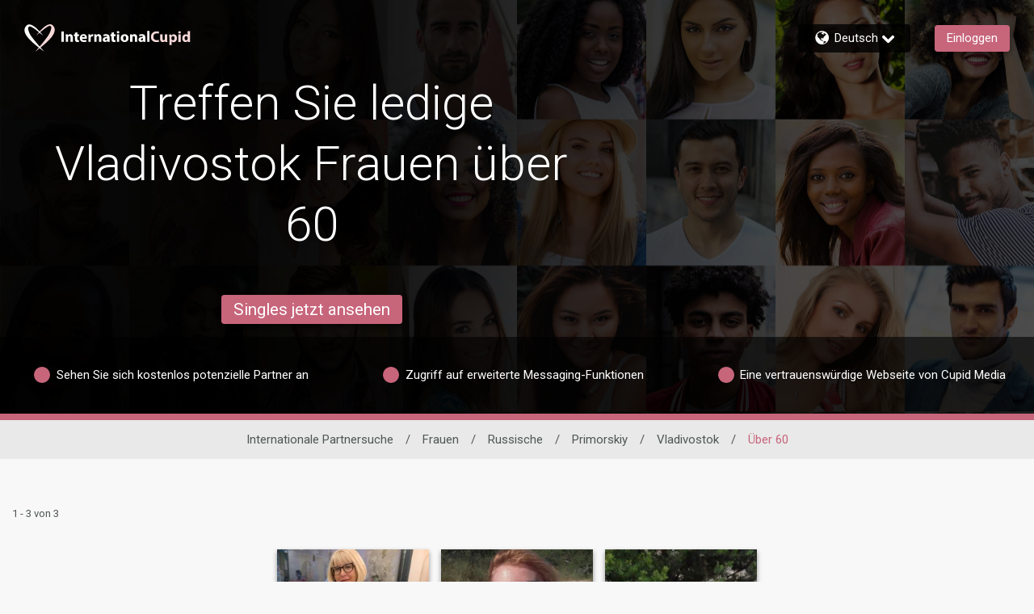

--- FILE ---
content_type: application/javascript
request_url: https://www.internationalcupid.com/GTdL5v0eo9EeEoxFBg/kauGwQXDmGNbk4cYYQ/BwtUPgE/eG1VQAY/YUG0B
body_size: 162642
content:
(function(){if(typeof Array.prototype.entries!=='function'){Object.defineProperty(Array.prototype,'entries',{value:function(){var index=0;const array=this;return {next:function(){if(index<array.length){return {value:[index,array[index++]],done:false};}else{return {done:true};}},[Symbol.iterator]:function(){return this;}};},writable:true,configurable:true});}}());(function(){YH();dFH();ITH();var TF=function(nn){try{if(nn!=null&&!EH["isNaN"](nn)){var vX=EH["parseFloat"](nn);if(!EH["isNaN"](vX)){return vX["toFixed"](2);}}}catch(RQ){}return -1;};var LW=function(v7,AF){return v7/AF;};var WN=function AI(LT,OT){'use strict';var XY=AI;switch(LT){case zs:{var pR=OT[Fg];var Qn;WX.push(gX);return Qn=CR(rV,[dd()[Xv(tX)](tF,lR),pR]),WX.pop(),Qn;}break;case ks:{return this;}break;case GH:{var gI=OT[Fg];WX.push(Yv);var N3=EH[dd()[Xv(IT)](QN,E1)](gI);var Y1=[];for(var AT in N3)Y1[IR()[gT(gW)].call(null,G1,nB,jQ(jQ([])),DX)](AT);Y1[IF()[Q7(qX)](Fd,HF)]();var JN;return JN=function Ol(){WX.push(fI);for(;Y1[IR()[gT(LN)](Dl,nh,Td,LN)];){var SX=Y1[IF()[Q7(PQ)].call(null,G3,F3)]();if(Nv(SX,N3)){var tR;return Ol[IR()[gT(cI)](FB,DY,jQ({}),nB)]=SX,Ol[IF()[Q7(Vh)](nd,Yl)]=jQ(Y7),WX.pop(),tR=Ol,tR;}}Ol[IF()[Q7(Vh)].call(null,nd,Yl)]=jQ(J3[kd]);var GY;return WX.pop(),GY=Ol,GY;},WX.pop(),JN;}break;case DH:{var c1=OT[Fg];return typeof c1;}break;case lk:{WX.push(Sd);var kN;return kN=IR()[gT(sh)](sW,sh,sh,YB),WX.pop(),kN;}break;case AM:{var ZX=OT[Fg];var hT=OT[Q5];var fN=OT[mx];return ZX[hT]=fN;}break;case Xk:{var dT;WX.push(dn);return dT=YX(typeof IR()[gT(pT)],'undefined')?IR()[gT(Y7)](xB,jQ(jQ([])),XW,lt):IR()[gT(sh)].call(null,Mv,Rl,bs,YB),WX.pop(),dT;}break;case Nw:{var tt=OT[Fg];var dJ=OT[Q5];var Qj=OT[mx];WX.push(Wq);tt[dJ]=Qj[IR()[gT(cI)](HP,gf,gO,nB)];WX.pop();}break;case jK:{var pJ=OT[Fg];WX.push(tX);var D4;return D4=CR(rV,[YX(typeof dd()[Xv(Oq)],sf([],[][[]]))?dd()[Xv(M9)](NE,r4):dd()[Xv(tX)].apply(null,[tF,cq]),pJ]),WX.pop(),D4;}break;case fV:{var kS=OT[Fg];WX.push(ID);var Yq;return Yq=kS&&Ub(IR()[gT(GP)].apply(null,[w0,I9,OL,lP]),typeof EH[IR()[gT(cb)].apply(null,[bv,cO,F0,nh])])&&YX(kS[dd()[Xv(kd)](gD,PB)],EH[IR()[gT(cb)](bv,XW,bs,nh)])&&ZO(kS,EH[IR()[gT(cb)].call(null,bv,jQ(jQ(LN)),tX,nh)][IR()[gT(JE)](mn,zE,jQ(jQ(LN)),LS)])?dd()[Xv(zE)](tC,Tv):typeof kS,WX.pop(),Yq;}break;case s8:{return this;}break;case Bg:{WX.push(S9);this[IF()[Q7(Vh)].call(null,Vb,Yl)]=jQ(LN);var Db=this[dd()[Xv(mO)](C4,nF)][LN][IF()[Q7(PC)].apply(null,[RL,gf])];if(YX(dd()[Xv(tC)].call(null,s4,UD),Db[IR()[gT(QC)].call(null,Tl,nh,TE,OP)]))throw Db[IF()[Q7(tC)](Mb,cL)];var fq;return fq=this[kE()[TP(Qt)].apply(null,[sG,Zj,gW,Vf])],WX.pop(),fq;}break;case pw:{return this;}break;case Dk:{var hS=OT[Fg];var Bt=OT[Q5];var qC=OT[mx];WX.push(t4);hS[Bt]=qC[IR()[gT(cI)](l0,jQ(jQ([])),mO,nB)];WX.pop();}break;case Hg:{var RP=OT[Fg];var z4=OT[Q5];var PJ=OT[mx];return RP[z4]=PJ;}break;case Zg:{var Cq=OT[Fg];var HE=OT[Q5];var cE=OT[mx];WX.push(bs);try{var X0=WX.length;var EJ=jQ({});var c9;return c9=CR(rV,[IR()[gT(QC)].apply(null,[tn,VG,bs,OP]),IR()[gT(mO)].call(null,w6,jQ({}),jQ([]),Td),IF()[Q7(tC)].apply(null,[Ft,cL]),Cq.call(HE,cE)]),WX.pop(),c9;}catch(jf){WX.splice(x6(X0,Y7),Infinity,bs);var AG;return AG=CR(rV,[ZO(typeof IR()[gT(sJ)],sf('',[][[]]))?IR()[gT(QC)].call(null,tn,Sn,Fj,OP):IR()[gT(Y7)](W0,I9,DX,qD),dd()[Xv(tC)].call(null,s4,BG),IF()[Q7(tC)].call(null,Ft,cL),jf]),WX.pop(),AG;}WX.pop();}break;case C8:{return this;}break;case wH:{var tP=OT[Fg];return typeof tP;}break;case hH:{return this;}break;case Gm:{var dC=OT[Fg];WX.push(ML);var w4=EH[ZO(typeof dd()[Xv(LN)],sf('',[][[]]))?dd()[Xv(IT)].apply(null,[QN,fJ]):dd()[Xv(M9)](xb,j6)](dC);var NC=[];for(var Rj in w4)NC[IR()[gT(gW)](xd,zE,Jt,DX)](Rj);NC[IF()[Q7(qX)](xb,HF)]();var pS;return pS=function vj(){WX.push(rC);for(;NC[IR()[gT(LN)](JF,sh,qX,LN)];){var XO=NC[IF()[Q7(PQ)].call(null,kF,F3)]();if(Nv(XO,w4)){var qE;return vj[IR()[gT(cI)](Wl,jQ(Y7),sG,nB)]=XO,vj[ZO(typeof IF()[Q7(O4)],sf('',[][[]]))?IF()[Q7(Vh)](Nn,Yl):IF()[Q7(XW)].apply(null,[M0,Sf])]=jQ(Y7),WX.pop(),qE=vj,qE;}}vj[IF()[Q7(Vh)].call(null,Nn,Yl)]=jQ(LN);var nL;return WX.pop(),nL=vj,nL;},WX.pop(),pS;}break;case nr:{return this;}break;case Bs:{var kj=OT[Fg];var xJ;WX.push(Ob);return xJ=kj&&Ub(YX(typeof IR()[gT(jq)],sf('',[][[]]))?IR()[gT(Y7)](Oq,J9,fL,gX):IR()[gT(GP)](sO,cb,L9,lP),typeof EH[IR()[gT(cb)].call(null,rE,kO,gO,nh)])&&YX(kj[dd()[Xv(kd)](gD,rR)],EH[IR()[gT(cb)](rE,PQ,VG,nh)])&&ZO(kj,EH[YX(typeof IR()[gT(M9)],sf([],[][[]]))?IR()[gT(Y7)].call(null,jb,jQ(jQ({})),k0,f0):IR()[gT(cb)].call(null,rE,J6,hJ,nh)][ZO(typeof IR()[gT(hD)],sf([],[][[]]))?IR()[gT(JE)].call(null,kC,mO,VG,LS):IR()[gT(Y7)].call(null,bs,g4,DX,AE)])?ZO(typeof dd()[Xv(N6)],sf('',[][[]]))?dd()[Xv(zE)](tC,p6):dd()[Xv(M9)](qj,VO):typeof kj,WX.pop(),xJ;}break;case T8:{WX.push(IE);this[YX(typeof IF()[Q7(Bj)],'undefined')?IF()[Q7(XW)](n0,Rq):IF()[Q7(Vh)].apply(null,[xS,Yl])]=jQ(LN);var lS=this[YX(typeof dd()[Xv(mO)],'undefined')?dd()[Xv(M9)].apply(null,[HC,Hf]):dd()[Xv(mO)](C4,m7)][LN][YX(typeof IF()[Q7(K6)],'undefined')?IF()[Q7(XW)](xO,Tb):IF()[Q7(PC)].apply(null,[kt,gf])];if(YX(dd()[Xv(tC)](s4,LJ),lS[IR()[gT(QC)].call(null,pB,jQ(LN),zE,OP)]))throw lS[IF()[Q7(tC)](rO,cL)];var pt;return pt=this[YX(typeof kE()[TP(KL)],sf(dd()[Xv(VG)].call(null,D9,EV),[][[]]))?kE()[TP(Rf)](sG,TG,qD,AL):kE()[TP(Qt)](OL,Zj,gW,vC)],WX.pop(),pt;}break;}};var v6=function(zP,XJ){return zP>XJ;};var z9=function(UO){var Qq=0;for(var UC=0;UC<UO["length"];UC++){Qq=Qq+UO["charCodeAt"](UC);}return Qq;};var Pq=function(){return n6.apply(this,[Mk,arguments]);};function YH(){km=[]['\x6b\x65\x79\x73']();if(typeof window!==''+[][[]]){EH=window;}else if(typeof global!=='undefined'){EH=global;}else{EH=this;}}var TC=function Qb(s6,vE){'use strict';var VP=Qb;switch(s6){case wc:{WX.push(KG);var FC=jQ({});try{var Xf=WX.length;var QE=jQ(Q5);if(EH[IF()[Q7(VG)](V9,KE)][kE()[TP(Fj)](cb,Lq,M4,Ln)]){EH[IF()[Q7(VG)](V9,KE)][kE()[TP(Fj)](cI,Lq,M4,Ln)][dd()[Xv(d6)](zE,rj)](IR()[gT(V0)](CB,CG,kO,kO),IF()[Q7(lE)].apply(null,[IG,N6]));EH[IF()[Q7(VG)](V9,KE)][kE()[TP(Fj)](hJ,Lq,M4,Ln)][IR()[gT(X4)](Bl,jQ(LN),VG,jE)](IR()[gT(V0)].apply(null,[CB,GP,kd,kO]));FC=jQ(jQ({}));}}catch(d4){WX.splice(x6(Xf,Y7),Infinity,KG);}var nD;return WX.pop(),nD=FC,nD;}break;case hH:{WX.push(sG);var GL=ZO(typeof IR()[gT(Eq)],sf([],[][[]]))?IR()[gT(BJ)](J9,jQ({}),Fj,sb):IR()[gT(Y7)].call(null,Xj,gO,AE,UL);var ZS=IF()[Q7(KS)](UD,Eq);for(var r9=LN;XG(r9,J3[nJ]);r9++)GL+=ZS[IF()[Q7(KP)](ZI,bf)](EH[IF()[Q7(hJ)].apply(null,[Ch,Mq])][ZO(typeof zS()[kG(Oq)],sf(dd()[Xv(VG)].apply(null,[D9,m6]),[][[]]))?zS()[kG(cb)].call(null,B9,W9,JE,qn):zS()[kG(IT)](Jf,l6,Yb,DX)](B0(EH[IF()[Q7(hJ)].call(null,Ch,Mq)][dd()[Xv(PQ)](lE,Mf)](),ZS[IR()[gT(LN)].apply(null,[m0,CC,Xq,LN])])));var RC;return WX.pop(),RC=GL,RC;}break;case Ww:{var TJ=vE[Fg];WX.push(Hj);var Wf=IF()[Q7(Zj)].apply(null,[HT,IT]);try{var hL=WX.length;var Zb=jQ([]);if(TJ[Wb()[gt(AE)](gC,VG,QC,V6)][IF()[Q7(Jf)].apply(null,[UQ,H9])]){var YL=TJ[Wb()[gt(AE)](gC,VG,cf,V6)][ZO(typeof IF()[Q7(KP)],'undefined')?IF()[Q7(Jf)].apply(null,[UQ,H9]):IF()[Q7(XW)](D0,FB)][YX(typeof IF()[Q7(On)],sf([],[][[]]))?IF()[Q7(XW)](tF,Nb):IF()[Q7(bs)](rN,kO)]();var cG;return WX.pop(),cG=YL,cG;}else{var Of;return WX.pop(),Of=Wf,Of;}}catch(q6){WX.splice(x6(hL,Y7),Infinity,Hj);var Bb;return WX.pop(),Bb=Wf,Bb;}WX.pop();}break;case qr:{var rD=vE[Fg];WX.push(K6);var IL=IR()[gT(DG)].apply(null,[pG,jQ(LN),gO,pC]);var SC=IR()[gT(DG)](pG,OL,jQ(LN),pC);if(rD[IR()[gT(M4)](H9,YE,QG,L9)]){var ff=rD[IR()[gT(M4)].call(null,H9,Q4,KP,L9)][IR()[gT(lE)].apply(null,[WE,k0,hJ,k9])](YX(typeof dd()[Xv(vP)],'undefined')?dd()[Xv(M9)](Sj,At):dd()[Xv(BJ)](U0,EL));var ES=ff[IF()[Q7(p0)](QO,I9)](kE()[TP(Oq)](hJ,CC,JE,Fb));if(ES){var Aq=ES[IF()[Q7(jE)].call(null,P9,dq)](YX(typeof dd()[Xv(C4)],sf([],[][[]]))?dd()[Xv(M9)](D0,K0):dd()[Xv(DG)].call(null,Z9,G6));if(Aq){IL=ES[IR()[gT(KS)](kR,Rf,fL,HD)](Aq[IF()[Q7(W9)](lj,I0)]);SC=ES[IR()[gT(KS)](kR,LS,KL,HD)](Aq[zS()[kG(g4)].call(null,hG,wf,AE,hJ)]);}}}var hC;return hC=CR(rV,[IF()[Q7(dP)](sE,g9),IL,IF()[Q7(N6)](RJ,M9),SC]),WX.pop(),hC;}break;case Hm:{var Gb=vE[Fg];var Gq;WX.push(D0);return Gq=jQ(jQ(Gb[Wb()[gt(AE)].apply(null,[gC,VG,g4,XL])]))&&jQ(jQ(Gb[Wb()[gt(AE)](gC,VG,M6,XL)][YX(typeof IR()[gT(nJ)],sf('',[][[]]))?IR()[gT(Y7)](I9,F0,jQ(jQ([])),Zq):IR()[gT(B6)](cR,jQ(jQ([])),Ut,GD)]))&&Gb[Wb()[gt(AE)](gC,VG,IT,XL)][IR()[gT(B6)](cR,rJ,Fj,GD)][LN]&&YX(Gb[Wb()[gt(AE)].apply(null,[gC,VG,DX,XL])][YX(typeof IR()[gT(gO)],'undefined')?IR()[gT(Y7)](ZP,GS,jQ(Y7),V9):IR()[gT(B6)](cR,B6,F3,GD)][J3[kd]][IF()[Q7(bs)].call(null,Sl,kO)](),dd()[Xv(Jf)].apply(null,[N6,jS]))?IR()[gT(FS)].call(null,bl,FS,jQ(jQ([])),IT):IF()[Q7(JE)].call(null,Jj,Xq),WX.pop(),Gq;}break;case qm:{var sD=vE[Fg];WX.push(nf);var LL=sD[Wb()[gt(AE)](gC,VG,kd,HL)][dd()[Xv(lE)](WL,wI)];if(LL){var mS=LL[IF()[Q7(bs)](Zd,kO)]();var rG;return WX.pop(),rG=mS,rG;}else{var lC;return lC=IF()[Q7(Zj)](X7,IT),WX.pop(),lC;}WX.pop();}break;case zs:{WX.push(nb);throw new (EH[IF()[Q7(fG)](ET,hJ)])(dd()[Xv(W9)](CC,Ov));}break;case EM:{var PE=vE[Fg];WX.push(PL);if(ZO(typeof EH[IR()[gT(cb)](j3,tC,M9,nh)],IR()[gT(F3)](NF,Ut,F3,TS))&&jG(PE[EH[IR()[gT(cb)].call(null,j3,b9,jQ({}),nh)][ZO(typeof IR()[gT(cb)],'undefined')?IR()[gT(DY)](zJ,CG,jQ(jQ([])),KD):IR()[gT(Y7)](Q4,jQ([]),nB,Rt)]],null)||jG(PE[IF()[Q7(vP)].apply(null,[rj,hf])],null)){var BD;return BD=EH[YX(typeof dd()[Xv(IT)],sf('',[][[]]))?dd()[Xv(M9)](Eb,gG):dd()[Xv(Rf)].call(null,v9,jC)][IR()[gT(MD)](DS,gC,mO,wf)](PE),WX.pop(),BD;}WX.pop();}break;case X5:{var j0=vE[Fg];var cS=vE[Q5];WX.push(mb);if(Ub(cS,null)||v6(cS,j0[ZO(typeof IR()[gT(Ut)],sf('',[][[]]))?IR()[gT(LN)].apply(null,[H4,CG,OL,LN]):IR()[gT(Y7)].call(null,J9,VG,Rf,W4)]))cS=j0[IR()[gT(LN)](H4,jQ(jQ(LN)),KL,LN)];for(var BO=LN,UJ=new (EH[dd()[Xv(Rf)](v9,lG)])(cS);XG(BO,cS);BO++)UJ[BO]=j0[BO];var mf;return WX.pop(),mf=UJ,mf;}break;case xH:{var BL=vE[Fg];WX.push(bP);var q0=dd()[Xv(VG)](D9,Hl);var Pb=dd()[Xv(VG)](D9,Hl);var Yt=IR()[gT(jq)].call(null,TB,bs,CG,AD);var MO=[];try{var Ib=WX.length;var H0=jQ(jQ(Fg));try{q0=BL[YX(typeof IF()[Q7(Ot)],sf([],[][[]]))?IF()[Q7(XW)].apply(null,[C6,xD]):IF()[Q7(Lt)].apply(null,[Id,UG])];}catch(x0){WX.splice(x6(Ib,Y7),Infinity,bP);if(x0[Wb()[gt(LN)].apply(null,[w6,FS,Rf,w7])][IF()[Q7(NG)].call(null,CY,F0)](Yt)){q0=zS()[kG(F0)].apply(null,[nB,pB,Y7,cb]);}}var fC=EH[YX(typeof IF()[Q7(J9)],sf([],[][[]]))?IF()[Q7(XW)].apply(null,[mD,Sf]):IF()[Q7(hJ)](PX,Mq)][zS()[kG(cb)].apply(null,[B9,BB,JE,N4])](B0(EH[IF()[Q7(hJ)].apply(null,[PX,Mq])][dd()[Xv(PQ)].apply(null,[lE,Sl])](),nS))[YX(typeof IF()[Q7(sG)],sf('',[][[]]))?IF()[Q7(XW)](Nf,Gj):IF()[Q7(bs)].call(null,O1,kO)]();BL[IF()[Q7(Lt)].apply(null,[Id,UG])]=fC;Pb=ZO(BL[IF()[Q7(Lt)].call(null,Id,UG)],fC);MO=[CR(rV,[dd()[Xv(Qt)].apply(null,[xO,BN]),q0]),CR(rV,[IR()[gT(KP)].call(null,fs,jQ({}),jQ(jQ({})),C4),wE(Pb,Y7)[IF()[Q7(bs)](O1,kO)]()])];var Y9;return WX.pop(),Y9=MO,Y9;}catch(HS){WX.splice(x6(Ib,Y7),Infinity,bP);MO=[CR(rV,[dd()[Xv(Qt)](xO,BN),q0]),CR(rV,[IR()[gT(KP)].apply(null,[fs,tF,nJ,C4]),Pb])];}var pb;return WX.pop(),pb=MO,pb;}break;case Cc:{var lb=vE[Fg];WX.push(kf);var XS=YX(typeof IF()[Q7(Tb)],'undefined')?IF()[Q7(XW)](Nt,Jn):IF()[Q7(Zj)](kv,IT);var X9=IF()[Q7(Zj)].call(null,kv,IT);var ZD=new (EH[IR()[gT(Ut)].apply(null,[gE,jQ(LN),jQ(jQ(LN)),bf])])(new (EH[YX(typeof IR()[gT(PQ)],sf([],[][[]]))?IR()[gT(Y7)](zG,cb,jQ(LN),HO):IR()[gT(Ut)].call(null,gE,Q4,F0,bf)])(dd()[Xv(s4)].apply(null,[LN,C6])));try{var bt=WX.length;var nj=jQ([]);if(jQ(jQ(EH[IF()[Q7(VG)].apply(null,[A9,KE])][dd()[Xv(IT)](QN,pE)]))&&jQ(jQ(EH[IF()[Q7(VG)](A9,KE)][dd()[Xv(IT)](QN,pE)][dd()[Xv(Cb)](sG,UT)]))){var TO=EH[ZO(typeof dd()[Xv(Rt)],sf('',[][[]]))?dd()[Xv(IT)](QN,pE):dd()[Xv(M9)](dS,E1)][dd()[Xv(Cb)](sG,UT)](EH[IF()[Q7(hf)](GJ,tS)][IR()[gT(JE)].call(null,Yd,sG,jQ({}),LS)],kE()[TP(C4)].apply(null,[On,JG,IT,Oj]));if(TO){XS=ZD[IF()[Q7(lE)](Vt,N6)](TO[dd()[Xv(Qt)].apply(null,[xO,K3])][IF()[Q7(bs)](xY,kO)]());}}X9=ZO(EH[YX(typeof IF()[Q7(tb)],sf([],[][[]]))?IF()[Q7(XW)].call(null,IT,O0):IF()[Q7(VG)](A9,KE)],lb);}catch(Z6){WX.splice(x6(bt,Y7),Infinity,kf);XS=YX(typeof IF()[Q7(YB)],sf('',[][[]]))?IF()[Q7(XW)](WS,NS):IF()[Q7(HF)].call(null,EL,hE);X9=IF()[Q7(HF)].apply(null,[EL,hE]);}var pj=sf(XS,U4(X9,Y7))[IF()[Q7(bs)](xY,kO)]();var P0;return WX.pop(),P0=pj,P0;}break;case Uz:{WX.push(JG);var fb=EH[dd()[Xv(IT)](QN,vS)][dd()[Xv(bf)].call(null,HF,YP)]?EH[dd()[Xv(IT)].call(null,QN,vS)][ZO(typeof zS()[kG(XW)],sf(dd()[Xv(VG)](D9,lm),[][[]]))?zS()[kG(XW)].call(null,O9,Gf,gW,VG):zS()[kG(IT)].apply(null,[OD,fE,US,CC])](EH[YX(typeof dd()[Xv(dP)],sf([],[][[]]))?dd()[Xv(M9)](IO,zL):dd()[Xv(IT)].apply(null,[QN,vS])][dd()[Xv(bf)](HF,YP)](EH[Wb()[gt(AE)](gC,VG,cO,bb)]))[YX(typeof Wb()[gt(IT)],sf([],[][[]]))?Wb()[gt(Y7)].call(null,g6,HG,tX,bC):Wb()[gt(JE)].call(null,w9,gW,AE,SD)](dd()[Xv(qn)].apply(null,[V0,f3])):dd()[Xv(VG)](D9,lm);var Z4;return WX.pop(),Z4=fb,Z4;}break;case Dk:{WX.push(nE);var AS=IF()[Q7(Zj)](ZT,IT);try{var E0=WX.length;var mG=jQ([]);if(EH[ZO(typeof Wb()[gt(gW)],'undefined')?Wb()[gt(AE)](gC,VG,Td,kC):Wb()[gt(Y7)].apply(null,[OC,OC,OL,AC])]&&EH[Wb()[gt(AE)].apply(null,[gC,VG,fL,kC])][zS()[kG(LS)].call(null,Uj,n0,M9,Sn)]&&EH[YX(typeof Wb()[gt(M4)],sf([],[][[]]))?Wb()[gt(Y7)](R0,xb,bs,FB):Wb()[gt(AE)](gC,VG,g4,kC)][zS()[kG(LS)].call(null,Uj,n0,M9,gf)][IF()[Q7(VC)](Dd,CD)]){var Zt=EH[Wb()[gt(AE)](gC,VG,CG,kC)][zS()[kG(LS)](Uj,n0,M9,C4)][IF()[Q7(VC)](Dd,CD)][IF()[Q7(bs)](sn,kO)]();var JJ;return WX.pop(),JJ=Zt,JJ;}else{var ft;return WX.pop(),ft=AS,ft;}}catch(JC){WX.splice(x6(E0,Y7),Infinity,nE);var c4;return WX.pop(),c4=AS,c4;}WX.pop();}break;case Vr:{WX.push(Ij);var FP=IF()[Q7(Zj)](Ph,IT);try{var xE=WX.length;var JD=jQ(jQ(Fg));if(EH[Wb()[gt(AE)](gC,VG,FS,W4)][IR()[gT(B6)].call(null,LR,Tb,jQ(jQ(Y7)),GD)]&&EH[Wb()[gt(AE)].apply(null,[gC,VG,sS,W4])][IR()[gT(B6)](LR,jQ(jQ([])),cb,GD)][LN]&&EH[Wb()[gt(AE)].apply(null,[gC,VG,KD,W4])][IR()[gT(B6)](LR,qn,VG,GD)][LN][LN]&&EH[Wb()[gt(AE)].call(null,gC,VG,kO,W4)][IR()[gT(B6)].apply(null,[LR,jQ(jQ(LN)),jQ(LN),GD])][J3[kd]][J3[kd]][IR()[gT(bf)].call(null,SS,Rf,IT,Ff)]){var Qf=YX(EH[ZO(typeof Wb()[gt(FS)],'undefined')?Wb()[gt(AE)].apply(null,[gC,VG,pC,W4]):Wb()[gt(Y7)](Rt,Jf,L9,MJ)][ZO(typeof IR()[gT(Ot)],'undefined')?IR()[gT(B6)](LR,jQ(LN),LS,GD):IR()[gT(Y7)](H9,PQ,mO,tF)][LN][LN][IR()[gT(bf)].apply(null,[SS,kd,DY,Ff])],EH[Wb()[gt(AE)](gC,VG,Sn,W4)][IR()[gT(B6)].call(null,LR,Td,cO,GD)][LN]);var H6=Qf?IR()[gT(FS)](Ql,rJ,mO,IT):YX(typeof IF()[Q7(Rt)],sf('',[][[]]))?IF()[Q7(XW)](n0,cf):IF()[Q7(JE)].apply(null,[T6,Xq]);var pn;return WX.pop(),pn=H6,pn;}else{var Ct;return WX.pop(),Ct=FP,Ct;}}catch(jj){WX.splice(x6(xE,Y7),Infinity,Ij);var q9;return WX.pop(),q9=FP,q9;}WX.pop();}break;case jH:{WX.push(DP);var pP=IF()[Q7(Zj)](WQ,IT);if(EH[Wb()[gt(AE)](gC,VG,qX,L4)]&&EH[Wb()[gt(AE)](gC,VG,gf,L4)][IR()[gT(B6)].call(null,k6,Eq,CG,GD)]&&EH[Wb()[gt(AE)].call(null,gC,VG,vP,L4)][IR()[gT(B6)](k6,KE,Q4,GD)][IR()[gT(DD)].call(null,U9,gO,gf,RD)]){var qb=EH[YX(typeof Wb()[gt(F0)],sf([],[][[]]))?Wb()[gt(Y7)].apply(null,[tJ,JP,vP,H9]):Wb()[gt(AE)](gC,VG,CC,L4)][IR()[gT(B6)](k6,k0,XW,GD)][IR()[gT(DD)](U9,VG,mO,RD)];try{var wJ=WX.length;var GC=jQ(Q5);var LP=EH[IF()[Q7(hJ)](TX,Mq)][YX(typeof zS()[kG(M9)],sf([],[][[]]))?zS()[kG(IT)](zq,Zf,BS,Qt):zS()[kG(cb)](B9,dj,JE,rJ)](B0(EH[IF()[Q7(hJ)](TX,Mq)][dd()[Xv(PQ)].apply(null,[lE,Cj])](),nS))[IF()[Q7(bs)].call(null,KR,kO)]();EH[Wb()[gt(AE)](gC,VG,mO,L4)][IR()[gT(B6)](k6,jQ([]),CC,GD)][IR()[gT(DD)](U9,CG,Ob,RD)]=LP;var g0=YX(EH[ZO(typeof Wb()[gt(g4)],'undefined')?Wb()[gt(AE)](gC,VG,TS,L4):Wb()[gt(Y7)](qj,Et,On,D6)][IR()[gT(B6)].call(null,k6,JE,Y7,GD)][IR()[gT(DD)](U9,jQ(Y7),jQ(Y7),RD)],LP);var IC=g0?YX(typeof IR()[gT(mO)],sf([],[][[]]))?IR()[gT(Y7)](M9,CG,jQ(jQ({})),S0):IR()[gT(FS)](Bh,jQ(LN),Rf,IT):IF()[Q7(JE)].call(null,K9,Xq);EH[Wb()[gt(AE)].apply(null,[gC,VG,kO,L4])][IR()[gT(B6)].call(null,k6,Rl,Lj,GD)][ZO(typeof IR()[gT(N4)],sf([],[][[]]))?IR()[gT(DD)].call(null,U9,pT,jQ(LN),RD):IR()[gT(Y7)].call(null,S4,jQ(jQ(Y7)),J6,NO)]=qb;var Hb;return WX.pop(),Hb=IC,Hb;}catch(MS){WX.splice(x6(wJ,Y7),Infinity,DP);if(ZO(EH[Wb()[gt(AE)].apply(null,[gC,VG,Ut,L4])][IR()[gT(B6)].call(null,k6,YE,PC,GD)][IR()[gT(DD)].call(null,U9,sh,jQ([]),RD)],qb)){EH[Wb()[gt(AE)](gC,VG,L9,L4)][YX(typeof IR()[gT(Yj)],'undefined')?IR()[gT(Y7)](sJ,Rf,jQ(jQ({})),r0):IR()[gT(B6)](k6,PC,jQ(Y7),GD)][IR()[gT(DD)].call(null,U9,KE,Y7,RD)]=qb;}var RS;return WX.pop(),RS=pP,RS;}}else{var NL;return WX.pop(),NL=pP,NL;}WX.pop();}break;case SU:{WX.push(j9);var zt=IF()[Q7(Zj)].call(null,Nd,IT);try{var T9=WX.length;var MG=jQ([]);if(EH[Wb()[gt(AE)].apply(null,[gC,VG,KL,bX])][IR()[gT(B6)](Vl,nh,nB,GD)]&&EH[Wb()[gt(AE)].apply(null,[gC,VG,TE,bX])][ZO(typeof IR()[gT(tD)],sf('',[][[]]))?IR()[gT(B6)](Vl,jQ(jQ({})),DX,GD):IR()[gT(Y7)](CD,sS,gf,Pt)][J3[kd]]){var gJ=YX(EH[Wb()[gt(AE)].apply(null,[gC,VG,zE,bX])][IR()[gT(B6)].apply(null,[Vl,gf,KD,GD])][zS()[kG(Ob)](l9,FN,gW,fL)](km[zS()[kG(sG)].call(null,YB,XC,M4,mO)]()),EH[Wb()[gt(AE)](gC,VG,Kt,bX)][IR()[gT(B6)].apply(null,[Vl,DY,LN,GD])][LN]);var XP=gJ?IR()[gT(FS)](kW,xj,jQ(jQ(Y7)),IT):IF()[Q7(JE)].apply(null,[WT,Xq]);var bE;return WX.pop(),bE=XP,bE;}else{var Mt;return WX.pop(),Mt=zt,Mt;}}catch(Pj){WX.splice(x6(T9,Y7),Infinity,j9);var FO;return WX.pop(),FO=zt,FO;}WX.pop();}break;case P5:{WX.push(I6);try{var sP=WX.length;var sC=jQ({});var f9=J3[kd];var Ht=EH[dd()[Xv(IT)](QN,kt)][dd()[Xv(Cb)](sG,Qh)](EH[YX(typeof IR()[gT(FS)],sf('',[][[]]))?IR()[gT(Y7)](CP,jQ({}),lt,B9):IR()[gT(MC)].call(null,xb,Q4,FS,xL)][YX(typeof IR()[gT(gS)],'undefined')?IR()[gT(Y7)](sq,mO,jQ({}),A4):IR()[gT(JE)].apply(null,[SW,jQ(jQ(Y7)),KP,LS])],dd()[Xv(MC)](Cb,t6));if(Ht){f9++;jQ(jQ(Ht[dd()[Xv(Qt)].call(null,xO,qd)]))&&v6(Ht[dd()[Xv(Qt)](xO,qd)][ZO(typeof IF()[Q7(nh)],sf([],[][[]]))?IF()[Q7(bs)].apply(null,[cQ,kO]):IF()[Q7(XW)].call(null,O6,vf)]()[dd()[Xv(Yj)](Kj,jn)](IR()[gT(tb)](Nb,CC,jQ({}),sL)),n4(km[IR()[gT(nh)].apply(null,[bS,KD,I9,jJ])]()))&&f9++;}var bn=f9[ZO(typeof IF()[Q7(nh)],sf('',[][[]]))?IF()[Q7(bs)](cQ,kO):IF()[Q7(XW)](WD,hj)]();var DJ;return WX.pop(),DJ=bn,DJ;}catch(Vq){WX.splice(x6(sP,Y7),Infinity,I6);var St;return St=IF()[Q7(Zj)](j3,IT),WX.pop(),St;}WX.pop();}break;case LZ:{WX.push(lD);if(EH[IF()[Q7(VG)].apply(null,[fJ,KE])][IF()[Q7(hf)].apply(null,[OJ,tS])]){if(EH[dd()[Xv(IT)].call(null,QN,sO)][YX(typeof dd()[Xv(Lj)],'undefined')?dd()[Xv(M9)].apply(null,[VD,TE]):dd()[Xv(Cb)](sG,HL)](EH[IF()[Q7(VG)].apply(null,[fJ,KE])][IF()[Q7(hf)](OJ,tS)][IR()[gT(JE)].call(null,Kl,g4,Ut,LS)],IF()[Q7(RD)].call(null,f6,cI))){var jD;return jD=IR()[gT(FS)](zR,On,sG,IT),WX.pop(),jD;}var xf;return xf=IF()[Q7(HF)](Mb,hE),WX.pop(),xf;}var mj;return mj=IF()[Q7(Zj)](bV,IT),WX.pop(),mj;}break;case R:{var NJ;WX.push(bG);return NJ=jQ(Nv(IR()[gT(JE)](fT,jQ([]),B6,LS),EH[IF()[Q7(VG)](Jh,KE)][IR()[gT(p0)].call(null,dF,Tb,M9,Rt)][IF()[Q7(Ln)].call(null,HR,XW)][ZO(typeof IF()[Q7(vP)],sf([],[][[]]))?IF()[Q7(IP)](mB,KS):IF()[Q7(XW)](B6,ZJ)])||Nv(IR()[gT(JE)](fT,pC,DY,LS),EH[IF()[Q7(VG)](Jh,KE)][IR()[gT(p0)](dF,LS,QC,Rt)][IF()[Q7(Ln)](HR,XW)][IF()[Q7(mE)](BB,BC)])),WX.pop(),NJ;}break;case JH:{WX.push(zD);try{var kJ=WX.length;var B4=jQ([]);var b4=new (EH[IF()[Q7(VG)].apply(null,[Sq,KE])][IR()[gT(p0)](kI,jQ(jQ(Y7)),tX,Rt)][IF()[Q7(Ln)](K7,XW)][YX(typeof IF()[Q7(tD)],'undefined')?IF()[Q7(XW)].call(null,C0,F0):IF()[Q7(IP)](dY,KS)])();var JS=new (EH[IF()[Q7(VG)].call(null,Sq,KE)][IR()[gT(p0)].apply(null,[kI,nJ,jQ(jQ(LN)),Rt])][IF()[Q7(Ln)](K7,XW)][IF()[Q7(mE)](Uq,BC)])();var AJ;return WX.pop(),AJ=jQ([]),AJ;}catch(YJ){WX.splice(x6(kJ,Y7),Infinity,zD);var Rb;return Rb=YX(YJ[YX(typeof dd()[Xv(B6)],sf('',[][[]]))?dd()[Xv(M9)].apply(null,[bq,dE]):dd()[Xv(kd)].apply(null,[gD,Pn])][IF()[Q7(AE)].call(null,jI,L9)],ZO(typeof IF()[Q7(qX)],sf([],[][[]]))?IF()[Q7(fG)](Tl,hJ):IF()[Q7(XW)](wC,sb)),WX.pop(),Rb;}WX.pop();}break;case wm:{WX.push(Sj);if(jQ(EH[ZO(typeof IF()[Q7(KE)],'undefined')?IF()[Q7(VG)].call(null,Jd,KE):IF()[Q7(XW)].call(null,jE,QS)][IR()[gT(Nq)](Y0,Ut,jQ(jQ(LN)),VS)])){var Aj=YX(typeof EH[IF()[Q7(VG)](Jd,KE)][IF()[Q7(L0)](xW,J0)],IR()[gT(F3)].call(null,TN,B6,KL,TS))?YX(typeof IR()[gT(k0)],'undefined')?IR()[gT(Y7)](sG,sG,N4,WP):IR()[gT(FS)].apply(null,[Al,nh,cb,IT]):IF()[Q7(HF)](z7,hE);var Xt;return WX.pop(),Xt=Aj,Xt;}var m4;return m4=IF()[Q7(Zj)].call(null,Wn,IT),WX.pop(),m4;}break;case wz:{WX.push(FE);var gL=YX(typeof kE()[TP(Y7)],sf([],[][[]]))?kE()[TP(Rf)](AE,IT,kb,Tq):kE()[TP(LN)](KE,Zj,Y7,S6);var d0=jQ(jQ(Fg));try{var QP=WX.length;var G9=jQ(jQ(Fg));var SP=LN;try{var pf=EH[IF()[Q7(Wq)](xd,cJ)][IR()[gT(JE)](O7,KL,kO,LS)][IF()[Q7(bs)](tB,kO)];EH[dd()[Xv(IT)](QN,rb)][dd()[Xv(cb)](Eq,jt)](pf)[IF()[Q7(bs)].call(null,tB,kO)]();}catch(vL){WX.splice(x6(QP,Y7),Infinity,FE);if(vL[YX(typeof IR()[gT(tb)],sf([],[][[]]))?IR()[gT(Y7)].apply(null,[OG,LS,Jt,NS]):IR()[gT(Lt)](S1,fG,gf,vD)]&&YX(typeof vL[IR()[gT(Lt)].apply(null,[S1,CS,CS,vD])],dd()[Xv(cI)](QG,VT))){vL[IR()[gT(Lt)](S1,Jt,TE,vD)][ZO(typeof IR()[gT(L9)],sf([],[][[]]))?IR()[gT(F0)](XF,fG,jQ(jQ([])),Et):IR()[gT(Y7)].apply(null,[cC,jQ(Y7),sh,En])](zS()[kG(N4)](M9,M0,Y7,Rl))[IF()[Q7(KD)](fQ,x4)](function(k4){WX.push(xt);if(k4[IF()[Q7(NG)](Yf,F0)](Wb()[gt(rJ)](Zf,F3,pC,vb))){d0=jQ(Fg);}if(k4[IF()[Q7(NG)](Yf,F0)](IR()[gT(NG)].apply(null,[ZE,On,fL,g4]))){SP++;}WX.pop();});}}gL=YX(SP,gW)||d0?IR()[gT(FS)].call(null,VQ,bs,bs,IT):IF()[Q7(JE)](vQ,Xq);}catch(Hq){WX.splice(x6(QP,Y7),Infinity,FE);gL=dd()[Xv(nJ)].call(null,c6,VW);}var nC;return WX.pop(),nC=gL,nC;}break;case Fk:{WX.push(lJ);var OE=IF()[Q7(Zj)](zF,IT);try{var vJ=WX.length;var Y6=jQ([]);OE=ZO(typeof EH[dd()[Xv(tb)].call(null,r4,BR)],ZO(typeof IR()[gT(C4)],sf([],[][[]]))?IR()[gT(F3)].call(null,gG,jQ([]),gC,TS):IR()[gT(Y7)](Y7,jQ(Y7),jQ(Y7),Ut))?IR()[gT(FS)].apply(null,[Bn,jQ({}),jQ(jQ({})),IT]):IF()[Q7(JE)](Vt,Xq);}catch(vt){WX.splice(x6(vJ,Y7),Infinity,lJ);OE=dd()[Xv(nJ)].call(null,c6,kL);}var p4;return WX.pop(),p4=OE,p4;}break;}};var Ub=function(v4,V4){return v4==V4;};var TL=function(PS,Dt){return PS|Dt;};var bJ=function(vG){if(vG===undefined||vG==null){return 0;}var rS=vG["toLowerCase"]()["replace"](/[^0-9]+/gi,'');return rS["length"];};var CR=function Bf(If,m9){var wD=Bf;for(If;If!=kV;If){switch(If){case bz:{WX.pop();If-=lk;}break;case Ym:{FG={};If=bz;Nj=function(N9){return Bf.apply(this,[Cc,arguments]);}([function(nq,FJ){return Bf.apply(this,[SH,arguments]);},function(P6,YD,F6){'use strict';return b6.apply(this,[gz,arguments]);}]);}break;case Yr:{If+=sz;var qq;return WX.pop(),qq=hq,qq;}break;case gK:{var TD;If-=Q8;return WX.pop(),TD=wj[Iq],TD;}break;case Wx:{WX.pop();If=kV;}break;case gk:{n6.call(this,Mk,[Lb()]);nt();n6.call(this,c5,[Lb()]);If+=hZ;n6(gx,[]);n6(AK,[]);}break;case Az:{If-=Ig;q4(Dk,[Jb()]);n6(Z,[]);mC=n6(mU,[]);q4(qs,[Jb()]);Bq=q4(Km,[]);An=q4(rm,[]);}break;case sU:{I4[IR()[gT(JE)](TN,gW,LS,LS)]=new (EH[YX(typeof dd()[Xv(CC)],sf([],[][[]]))?dd()[Xv(M9)](U9,Zf):dd()[Xv(GP)].apply(null,[Lj,QL])])();If+=XZ;I4[IR()[gT(JE)].apply(null,[TN,jQ(Y7),F0,LS])][IF()[Q7(AE)](Nl,L9)]=dd()[Xv(kO)].apply(null,[Ob,pQ]);}break;case wx:{If+=Ag;var cP=function(rf){WX.push(Ln);if(fj[rf]){var h9;return h9=fj[rf][IF()[Q7(M4)](nS,YG)],WX.pop(),h9;}var kD=fj[rf]=Bf(rV,[IF()[Q7(IT)](X6,J9),rf,YX(typeof IF()[Q7(KP)],sf([],[][[]]))?IF()[Q7(XW)](nE,sG):IF()[Q7(Qt)](zO,qn),jQ({}),IF()[Q7(M4)](nS,YG),{}]);N9[rf].call(kD[IF()[Q7(M4)](nS,YG)],kD,kD[IF()[Q7(M4)].apply(null,[nS,YG])],cP);kD[IF()[Q7(Qt)](zO,qn)]=jQ(jQ(Q5));var Dq;return Dq=kD[IF()[Q7(M4)].call(null,nS,YG)],WX.pop(),Dq;};}break;case I5:{If=Nm;cP[YX(typeof IF()[Q7(cI)],sf('',[][[]]))?IF()[Q7(XW)](t9,tX):IF()[Q7(cb)](F4,AE)]=function(Tj,DE){if(wE(DE,Y7))Tj=cP(Tj);WX.push(M4);if(wE(DE,hJ)){var pq;return WX.pop(),pq=Tj,pq;}if(wE(DE,J3[Y7])&&YX(typeof Tj,dd()[Xv(xj)].apply(null,[vP,hP]))&&Tj&&Tj[IR()[gT(fG)](ZJ,IT,nJ,M4)]){var J4;return WX.pop(),J4=Tj,J4;}var RE=EH[ZO(typeof dd()[Xv(IT)],'undefined')?dd()[Xv(IT)].apply(null,[QN,Q0]):dd()[Xv(M9)](WC,qS)][dd()[Xv(cb)].call(null,Eq,US)](null);cP[YX(typeof IR()[gT(gW)],sf('',[][[]]))?IR()[gT(Y7)].call(null,st,pT,jQ(jQ({})),CJ):IR()[gT(xj)](wb,mO,xj,F9)](RE);EH[dd()[Xv(IT)](QN,Q0)][IF()[Q7(xj)].apply(null,[n9,KD])](RE,ZO(typeof dd()[Xv(gW)],sf([],[][[]]))?dd()[Xv(F3)](dD,SS):dd()[Xv(M9)](Bj,zj),Bf(rV,[ZO(typeof IR()[gT(kd)],sf('',[][[]]))?IR()[gT(CG)](YE,jQ(jQ(Y7)),PC,K0):IR()[gT(Y7)](Gt,Td,jQ([]),cO),jQ(Fg),YX(typeof IR()[gT(Y7)],sf([],[][[]]))?IR()[gT(Y7)](Ob,CC,N4,IT):IR()[gT(cI)](OP,cO,jQ(LN),nB),Tj]));if(wE(DE,J3[CC])&&jG(typeof Tj,dd()[Xv(cI)](QG,UL)))for(var kP in Tj)cP[dd()[Xv(M4)].call(null,k9,Eb)](RE,kP,function(gq){return Tj[gq];}.bind(null,kP));var v0;return WX.pop(),v0=RE,v0;};}break;case Hx:{q4(nr,[Jb()]);(function(ht,CE){return q4.apply(this,[Q5,arguments]);}(['tXmXGG1','m1mmGwjHwwwwww','GCC1CHwwwwww','1Gww','w','L','m','Xj','Lw','Lww','1X','LLX','LX','tXZtZGjXZG','LwXt','1','XwLG','t','X','LHGj','LHt1','Lj','XX','Z','XwL','C','LX1'],Oq));J3=q4(MK,[['twZCHwwwwww','t','X','w','ZX','m','GCC1CHwwwwww','GCjZ1','tXZtZGjXZCHwwwwww','m1mmGwjHwwwwww','tXmXGG1','mmmmmmm','1Gj1Gtw','LwXt','Xwtm','twZG','mLZX','LG1mt','1XjGm','LX','Lj','Lm','L','Lwwwwwww','C','LG','1L','1t','Lw','LZX','1','1www','LwwL','tZZZ','XZZZ','Lwwww','ZZ','LC','Xwww','G','LZ','ZZZZZZ','L1','jG','LHt1','XXXX','LHj1','XHLL','Z','Lwww','1Gwwwww','ZmX'],jQ([])]);If=Ym;vg=function OGIzqbhnQG(){ts();F5();function b7(){this["W7"]=(this["W7"]&0xffff)*0xcc9e2d51+(((this["W7"]>>>16)*0xcc9e2d51&0xffff)<<16)&0xffffffff;this.ss=v;}P();function r(){return fR.apply(this,[gZ,arguments]);}function UT(){return Cs.apply(this,[R7,arguments]);}function K(){return Gs()+QR()+typeof B0[h0()[B(tl)].name];}var Ds;function Us(FN,X7){return FN>>>X7;}function UZ(){return Cs.apply(this,[l1,arguments]);}function w0(){return M0.apply(this,[Vq,arguments]);}function C7(Xm,Tp){return Xm!=Tp;}var T1;function A(p0,X1){return p0===X1;}var t7;function OH(){return W5.apply(this,[IF,arguments]);}function A1(){this["PT"]++;this.ss=S;}function bN(bZ,S5){var Hm=bN;switch(bZ){case Hq:{var I7=S5[q1];I7[I7[SF](IG)]=function(){this[g1].push(this[V1]());};bN(ks,[I7]);}break;case n1:{var xZ=S5[q1];var jG=S5[H0];xZ[SF]=function(Rq){return Fp(cZ(Rq,jG),TR);};bN(zZ,[xZ]);}break;case ks:{var Qq=S5[q1];Qq[Qq[SF](MG)]=function(){var PF=this[dH]();var E7=this[dH]();var mF=this[z0]();var BN=JG.call(this[N7]);var GH=this[L1];this[g1].push(function(...J1){var jZ=Qq[L1];PF?Qq[L1]=GH:Qq[L1]=Qq[fF](this);var Sp=f(J1.length,E7);Qq[Z5]=cZ(Sp,Wl);while(Dm(Sp++,tl)){J1.push(undefined);}for(let Kl of J1.reverse()){Qq[g1].push(Qq[fF](Kl));}xF.call(Qq[N7],BN);var zF=Qq[KR][YZ.Q];Qq[b0](YZ.Q,mF);Qq[g1].push(J1.length);Qq[BZ]();var gR=Qq[np]();while(L(--Sp,tl)){Qq[g1].pop();}Qq[b0](YZ.Q,zF);Qq[L1]=jZ;return gR;});};Cs(r7,[Qq]);}break;case zZ:{var h5=S5[q1];bN(Hq,[h5]);}break;case VG:{var x0=S5[q1];x0[HN]=function(Lm,bm){return {get X(){return Lm[bm];},set X(Sl){Lm[bm]=Sl;}};};bN(kR,[x0]);}break;case Ip:{var V7=S5[q1];V7[Jm]=function(){var ql=vH(J(this[dH](),KG),this[dH]());var m0=jp()[hZ(tl)].apply(null,[cl,wp,np,MG]);for(var f1=tl;Dm(f1,ql);f1++){m0+=String.fromCharCode(this[dH]());}return m0;};bN(IR,[V7]);}break;case IR:{var Fm=S5[q1];Fm[l7]=function(kq){return {get X(){return kq;},set X(LZ){kq=LZ;}};};bN(b5,[Fm]);}break;case Km:{var P5=S5[q1];P5[z0]=function(){var Ol=vH(vH(vH(J(this[dH](),R1),J(this[dH](),WR)),J(this[dH](),KG)),this[dH]());return Ol;};bN(Ip,[P5]);}break;case kR:{var Nm=S5[q1];Nm[BZ]=function(){var B7=this[dH]();while(C7(B7,YZ.I)){this[B7](this);B7=this[dH]();}};}break;case b5:{var S0=S5[q1];S0[fF]=function(hT){return {get X(){return hT;},set X(d7){hT=d7;}};};bN(VG,[S0]);}break;}}function ts(){QN=new Object();tl=0;h0()[B(tl)]=OGIzqbhnQG;if(typeof window!==[]+[][[]]){B0=window;}else if(typeof global!==[]+[][[]]){B0=global;}else{B0=this;}}function gS(){return Cs.apply(this,[Kp,arguments]);}function f0(){return nq.apply(this,[Mq,arguments]);}function vH(BF,Ml){return BF|Ml;}function dZ(){return ON.apply(this,[gZ,arguments]);}function Pl(){return M0.apply(this,[x,arguments]);}function VF(){return W5.apply(this,[kp,arguments]);}function kG(){return V0.apply(this,[q1,arguments]);}function VS(){if(this["MS"]<WT(this["Q1"]))this.ss=KN;else this.ss=lp;}function Cp(){return bN.apply(this,[Km,arguments]);}function h0(){var pF=[]['\x6b\x65\x79\x73']();h0=function(){return pF;};return pF;}function dp(){return fR.apply(this,[H0,arguments]);}function CF(w7,ns){return w7<=ns;}function kl(lG,gN){return lG>=gN;}function jp(){var N5={};jp=function(){return N5;};return N5;}return V0.call(this,HS);function v5(){var zS=Object['\x63\x72\x65\x61\x74\x65']({});v5=function(){return zS;};return zS;}function qS(){return Cs.apply(this,[x5,arguments]);}var DS;function ER(){this["mG"]=this["mG"]<<13|this["mG"]>>>19;this.ss=jS;}function C(z5,D){return z5>>D;}function pS(mH){return ~mH;}function SZ(FZ){return !FZ;}function H1(){return V0.apply(this,[vq,arguments]);}function HG(){this["mG"]^=this["W7"];this.ss=ER;}function zG(){return Cs.apply(this,[r7,arguments]);}function MZ(){return fR.apply(this,[G1,arguments]);}function tp(xT,lq){return xT[T1[MG]](lq);}function GS(){return W5.apply(this,[Ns,arguments]);}function ON(Z,sp){var HR=ON;switch(Z){case WF:{Wl=+ ! ![];Om=Wl+Wl;MG=Wl+Om;tl=+[];Ym=MG+Om;ps=Ym*Wl+Om;IG=MG+Wl;KG=ps+Ym-IG*Wl;Gl=Wl*Ym-Om+MG;T=ps*MG-Gl*Om;Xl=Om-ps+T+Gl;Dq=ps*KG-Gl-MG-Xl;rl=ps+Ym*MG+Om+T;wZ=IG*MG*Gl-Ym+rl;zT=wZ+Gl+KG*IG*Ym;xl=Om+ps-Ym+Xl+Wl;hG=Gl*Ym-Xl+rl;S7=Om+Ym+T+KG+MG;Uq=Om-Gl-MG+ps*wZ;WR=Wl*Xl+T-Ym+Om;wG=T*ps*Xl+MG-IG;JT=MG*Wl*IG+ps*Xl;fT=Xl*rl*Om+Ym-Wl;Bq=Xl-IG+Gl*T-Wl;Qm=Gl+T+KG-IG;Fq=Gl-IG+ps*Ym+Xl;M1=ps*Gl+T+Xl*rl;Wm=Om*rl*ps+KG;FR=ps+Om*MG+KG*T;KF=rl-MG+ps*Xl-Wl;Bm=IG*Ym-Om-Wl;np=IG*rl+Xl*Om+KG;XN=Xl*Om*rl-Gl*ps;DR=T+ps*KG-Om-Gl;kS=Xl-Gl-MG+rl+IG;Im=Wl-Gl+IG*Xl*Om;LG=Xl-IG-Om+ps;D7=Om*wZ+Gl-MG+Ym;Dl=MG*Xl-Gl+Om;Z0=ps*Gl-Om+Xl+IG;J5=Gl*T*Ym+Wl-IG;Up=Om-MG+T*ps;cG=ps*Xl+T-Ym+Om;bp=Om*rl*Gl-wZ-Xl;Pm=ps-T+Om*KG;GN=MG*IG+Xl*Gl-Om;cl=KG+Ym*Wl*IG-MG;QZ=MG+KG+IG*rl;nT=T*KG+MG*Wl*Ym;j=Om*Ym*MG*Gl;Op=rl-MG+Gl*Ym*Wl;Xp=Om+Wl+ps*KG+IG;pp=Gl*Wl-MG+Xl+ps;t5=Xl*rl-wZ-ps+KG;Z1=ps*KG+Xl-Wl;q0=ps*rl+Ym*T-Om;g1=wZ+KG+Xl*MG+Wl;L1=rl*Gl-Xl-ps+Ym;HN=Om*wZ-Wl-Ym;xp=Gl*MG-Ym+Xl+rl;OR=Om*Ym+IG*ps+Gl;SF=ps*MG*Ym+rl*IG;SH=ps*IG+KG-T+MG;O5=Ym+wZ*Om+T+Wl;dH=Xl+rl+MG-T+Om;wp=KG*Xl-Wl-Ym*T;OT=Wl+Om-MG+Ym*ps;EZ=ps+rl-Wl-IG+KG;vl=rl*Xl+MG+IG*KG;fF=KG*T+MG*ps-Wl;lF=ps+T-Ym+rl+Wl;AF=Xl*MG*Om+IG;b0=Xl*KG*MG+Om+ps;z0=ps*Om*Xl+rl-Ym;P0=ps*KG+IG*Ym-T;OZ=Wl+KG*IG+rl+Gl;N7=Gl*Xl+ps-T;r5=Om-Gl+ps+wZ*Wl;Jm=KG*ps*Om+IG+wZ;xR=Xl+Wl-Ym+T*KG;dm=Xl*Ym+rl-MG+Wl;nR=T+ps-Om*Gl+wZ;VR=T+KG+ps-IG+wZ;NS=ps+Gl+wZ+Om*IG;m=wZ+KG+T+Wl+Gl;DN=wZ*Om+Wl+MG;WZ=wZ-T+Om*Ym+rl;k0=ps+KG*Om*Xl-IG;qq=Ym*rl+MG+Om;m1=KG*IG+ps*Om*Xl;qF=wZ*Wl+KG*T*Om;M=Gl*KG+Om*IG*Ym;Z5=ps+Wl+Ym*Gl+rl;hH=ps+rl*Ym+Gl;Bl=IG*rl+KG*Gl+Ym;BZ=Om-KG+rl+T;fs=Gl+KG*MG*ps-Wl;ZH=Ym+KG-IG+rl+Xl;ws=Ym-IG+Xl*T*ps;NN=ps-Ym*MG+rl*Gl;DF=Ym+Gl*KG*IG;X5=KG+Ym+wZ+Xl*T;KR=IG+Ym-MG+Xl*Gl;pZ=MG+Om*wZ+ps;Lq=rl*ps-Ym*Wl-Om;p1=Om-Ym+rl*Wl*ps;Am=T+Gl*IG+Om*wZ;l7=rl*KG-Wl-IG*Ym;YG=Gl*rl+T*IG;P7=rl*KG-Gl-Ym-MG;V1=wZ+T*Om-Ym;TR=T+ps+Xl*KG*MG;R1=Xl*Om+IG;RT=rl-Gl+Ym*MG;FF=Wl*Xl+Om*Ym-KG;d=Om*MG*Ym+T*Gl;rp=IG*KG+Wl-Ym+rl;RS=Ym*ps*Om-Xl*MG;Yl=Om-IG+Xl+rl+KG;DZ=KG*Xl-MG+Ym+ps;zm=IG*Xl*Om+T-Gl;tH=Xl*ps+Wl+KG;}break;case F7:{var lR=sp[q1];var pR=sp[H0];var AG=sp[fq];var YS=cZ([],[]);var ET=Fp(cZ(lR,D0()),LG);var rZ=HT[AG];for(var O0=tl;Dm(O0,rZ.length);O0++){var zl=tp(rZ,O0);var GT=tp(CS.t0,ET++);YS+=ON(xN,[gq(pS(gq(zl,GT)),vH(zl,GT))]);}return YS;}break;case TH:{var K1=sp[q1];CS=function(z7,LR,rG){return ON.apply(this,[F7,arguments]);};return A7(K1);}break;case gZ:{var F=sp[q1];A7(F[tl]);for(var Fl=tl;Dm(Fl,F.length);++Fl){v5()[F[Fl]]=function(){var jm=F[Fl];return function(dS,Y0,qs){var S1=CS(dS,Dl,qs);v5()[jm]=function(){return S1;};return S1;};}();}}break;case Oq:{var HZ=sp[q1];var rm=sp[H0];var U=sp[fq];var Xs=sp[gZ];var VT=cZ([],[]);var HH=Fp(cZ(U,D0()),Dl);var GG=G0[Xs];for(var MH=tl;Dm(MH,GG.length);MH++){var qG=tp(GG,MH);var XR=tp(fG.n,HH++);VT+=ON(xN,[gq(vH(pS(qG),pS(XR)),vH(qG,XR))]);}return VT;}break;case jT:{var sN=sp[q1];fG=function(ds,MR,fN,Ls){return ON.apply(this,[Oq,arguments]);};return fm(sN);}break;case C0:{var hR=sp[q1];var s=sp[H0];var KS=sp[fq];var I1=sp[gZ];var hm=cZ([],[]);var IT=Fp(cZ(KS,D0()),LG);var n0=Ds[I1];var GR=tl;if(Dm(GR,n0.length)){do{var LN=tp(n0,GR);var G=tp(cR.GF,IT++);hm+=ON(xN,[vH(gq(pS(LN),G),gq(pS(G),LN))]);GR++;}while(Dm(GR,n0.length));}return hm;}break;case r7:{var lm=sp[q1];cR=function(XH,L5,sl,N0){return ON.apply(this,[C0,arguments]);};return K7(lm);}break;case QS:{var W=sp[q1];K7(W[tl]);var E=tl;if(Dm(E,W.length)){do{h0()[W[E]]=function(){var zN=W[E];return function(k7,Xq,QH,j1){var EH=cR(Pm,GN,QH,j1);h0()[zN]=function(){return EH;};return EH;};}();++E;}while(Dm(E,W.length));}}break;case xN:{var XT=sp[q1];if(CF(XT,sR)){return B0[T1[Om]][T1[Wl]](XT);}else{XT-=nG;return B0[T1[Om]][T1[Wl]][T1[tl]](null,[cZ(C(XT,Xl),j0),cZ(Fp(XT,J7),M5)]);}}break;}}function J(AH,c){return AH<<c;}function nq(n7,Em){var As=nq;switch(n7){case Hp:{var CZ=Em[q1];fG.n=NH(H0,[CZ]);while(Dm(fG.n.length,Up))fG.n+=fG.n;}break;case G1:{fm=function(ZS){return nq.apply(this,[Hp,arguments]);};fG.call(null,cG,SZ(tl),vS(bp),IG);}break;case Km:{var f5=Em[q1];var YF=cZ([],[]);var TT=f(f5.length,Wl);while(kl(TT,tl)){YF+=f5[TT];TT--;}return YF;}break;case R7:{var tR=Em[q1];cR.GF=nq(Km,[tR]);while(Dm(cR.GF.length,Z1))cR.GF+=cR.GF;}break;case IR:{K7=function(Vm){return nq.apply(this,[R7,arguments]);};QT.apply(null,[Hq,[kS,SZ(Wl),vS(q0),tl]]);}break;case Ns:{var zp=Em[q1];var l0=Em[H0];var JS=cZ([],[]);var tZ=Fp(cZ(zp,D0()),S7);var nH=DS[l0];var YH=tl;while(Dm(YH,nH.length)){var sm=tp(nH,YH);var Es=tp(XS.Q7,tZ++);JS+=ON(xN,[gq(pS(gq(sm,Es)),vH(sm,Es))]);YH++;}return JS;}break;case VG:{var MN=Em[q1];XS=function(DH,xm){return nq.apply(this,[Ns,arguments]);};return Rm(MN);}break;case Mq:{var bR=Em[q1];Rm(bR[tl]);var K5=tl;while(Dm(K5,bR.length)){Yq()[bR[K5]]=function(){var Js=bR[K5];return function(j5,JH){var F0=XS.call(null,j5,JH);Yq()[Js]=function(){return F0;};return F0;};}();++K5;}}break;case VN:{var k1=Em[q1];var QF=Em[H0];var vs=jp()[hZ(tl)](KF,Bm,np,MG);for(var Ws=tl;Dm(Ws,k1[v5()[TG(MG)](XN,DR,ps)]);Ws=cZ(Ws,Wl)){var Rp=k1[jp()[hZ(Wl)].apply(null,[SZ(tl),kS,vS(Im),Ym])](Ws);var AZ=QF[Rp];vs+=AZ;}return vs;}break;case x:{var FT={'\x46':v5()[TG(tl)](Uq,WR,MG),'\x4a':Yq()[DT(tl)].call(null,wG,tl),'\x6d':Yq()[DT(Wl)].apply(null,[JT,MG]),'\x6e':v5()[TG(Wl)].apply(null,[fT,Bq,Gl]),'\x70':h0()[B(tl)](Qm,Fq,M1,Om),'\x73':v5()[TG(Om)].apply(null,[Wm,FR,KG]),'\x76':Yq()[DT(Om)](KF,IG)};return function(kT){return nq(VN,[kT,FT]);};}break;}}function Yq(){var AR=Object['\x63\x72\x65\x61\x74\x65'](Object['\x70\x72\x6f\x74\x6f\x74\x79\x70\x65']);Yq=function(){return AR;};return AR;}function P(){IF=H0+b5*Mq,rF=q1+fq*Mq,Ip=fq+Mq,C0=q1+Hq*Mq,zZ=Hq+fq*Mq,Hp=b5+gZ*Mq,R7=K0+b5*Mq,nG=Hq+gZ*Mq+b5*Mq*Mq+b5*Mq*Mq*Mq+Hq*Mq*Mq*Mq*Mq,VG=ZF+Mq,Vq=fq+fq*Mq,s5=ZF+gZ*Mq,KH=gZ+fq*Mq,sR=b5+gZ*Mq+b5*Mq*Mq+b5*Mq*Mq*Mq+Hq*Mq*Mq*Mq*Mq,J7=WF+fq*Mq+q1*Mq*Mq+Mq*Mq*Mq,Ns=Oq+fq*Mq,G1=Oq+Mq,kp=K0+WF*Mq,x=WF+WF*Mq,x7=H0+Mq,l1=Hq+gZ*Mq,TH=Oq+WF*Mq,Kp=Hq+Mq,QS=gZ+WF*Mq,Bs=fq+Hq*Mq,jT=b5+fq*Mq,r7=gZ+Mq,IN=b5+Mq,Al=K0+gZ*Mq,ks=WF+fq*Mq,C1=ZF+WF*Mq,M5=q1+fq*Mq+gZ*Mq*Mq+Hq*Mq*Mq*Mq+b5*Mq*Mq*Mq*Mq,l=b5+WF*Mq,xN=fq+WF*Mq,n1=K0+fq*Mq,AT=gZ+b5*Mq,kR=gZ+gZ*Mq,Km=H0+fq*Mq,HS=q1+WF*Mq,F7=WF+Mq,x5=Hq+b5*Mq,j0=Hq+ZF*Mq+fq*Mq*Mq+b5*Mq*Mq*Mq+b5*Mq*Mq*Mq*Mq,VN=WF+gZ*Mq,IR=ZF+fq*Mq,nl=H0+WF*Mq,vq=Hq+WF*Mq;}function Cq(){return ON.apply(this,[QS,arguments]);}function Zs(){return W5.apply(this,[x7,arguments]);}function hs(){return fR.apply(this,[Mq,arguments]);}function pG(){return M0.apply(this,[R7,arguments]);}function XZ(){return fR.apply(this,[IN,arguments]);}function WG(Qs,jq){return Qs==jq;}function QR(){return Sq(`${h0()[B(tl)]}`,ES()+1);}function Zm(a,b){return a.charCodeAt(b);}function HF(){return bG(`${h0()[B(tl)]}`,"0x"+"\x61\x31\x62\x37\x66\x66\x63");}function cZ(MF,Ts){return MF+Ts;}var K7;function Cs(RH,cq){var T7=Cs;switch(RH){case zZ:{var zH=cq[q1];zH[zH[SF](X5)]=function(){var Cm=this[dH]();var z1=this[g1].pop();var gG=this[g1].pop();var GZ=this[g1].pop();var Tm=this[KR][YZ.Q];this[b0](YZ.Q,z1);try{this[BZ]();}catch(IZ){this[g1].push(this[fF](IZ));this[b0](YZ.Q,gG);this[BZ]();}finally{this[b0](YZ.Q,GZ);this[BZ]();this[b0](YZ.Q,Tm);}};M0(q1,[zH]);}break;case R7:{var H=cq[q1];H[H[SF](pZ)]=function(){this[g1].push(A(this[np](),this[np]()));};Cs(zZ,[H]);}break;case Kp:{var Mm=cq[q1];Mm[Mm[SF](O5)]=function(){var qZ=this[dH]();var rN=this[np]();var rS=this[np]();var gs=this[HN](rS,rN);if(SZ(qZ)){var tG=this;var k={get(Bp){tG[L1]=Bp;return rS;}};this[L1]=new Proxy(this[L1],k);}this[g1].push(gs);};Cs(R7,[Mm]);}break;case l1:{var c1=cq[q1];c1[c1[SF](Lq)]=function(){this[g1].push(Hl(this[np](),this[np]()));};Cs(Kp,[c1]);}break;case q1:{var v1=cq[q1];v1[v1[SF](p1)]=function(){this[g1].push(vH(this[np](),this[np]()));};Cs(l1,[v1]);}break;case kp:{var jH=cq[q1];jH[jH[SF](Am)]=function(){var NZ=[];var CT=this[dH]();while(CT--){switch(this[g1].pop()){case tl:NZ.push(this[np]());break;case Wl:var q5=this[np]();for(var lN of q5){NZ.push(lN);}break;}}this[g1].push(this[l7](NZ));};Cs(q1,[jH]);}break;case Oq:{var JN=cq[q1];JN[JN[SF](YG)]=function(){this[g1].push(J(this[np](),this[np]()));};Cs(kp,[JN]);}break;case x5:{var dT=cq[q1];dT[dT[SF](l7)]=function(){var WS=this[dH]();var Q=dT[z0]();if(SZ(this[np](WS))){this[b0](YZ.Q,Q);}};Cs(Oq,[dT]);}break;case kR:{var c5=cq[q1];c5[c5[SF](qF)]=function(){this[g1].push(Fp(this[np](),this[np]()));};Cs(x5,[c5]);}break;case r7:{var PG=cq[q1];PG[PG[SF](P7)]=function(){this[g1].push(Us(this[np](),this[np]()));};Cs(kR,[PG]);}break;}}function QT(vF,cT){var pN=QT;switch(vF){case IN:{var p=cT[q1];fm(p[tl]);var LH=tl;while(Dm(LH,p.length)){jp()[p[LH]]=function(){var bs=p[LH];return function(wH,mN,cp,Ps){var WH=fG.call(null,cl,Xl,cp,Ps);jp()[bs]=function(){return WH;};return WH;};}();++LH;}}break;case ZF:{var ZZ=cT[q1];var YR=cT[H0];var J0=[];var mT=nq(x,[]);var Ql=YR?B0[v5()[TG(Ym)].apply(null,[vS(j),Op,tl])]:B0[v5()[TG(IG)](vS(QZ),nT,Om)];for(var Rl=tl;Dm(Rl,ZZ[v5()[TG(MG)](XN,Xp,ps)]);Rl=cZ(Rl,Wl)){J0[jp()[hZ(Om)](pp,SZ(SZ([])),vS(t5),Wl)](Ql(mT(ZZ[Rl])));}return J0;}break;case Hq:{var U0=cT[q1];var fH=cT[H0];var U7=cT[fq];var Fs=cT[gZ];var h=Ds[MG];var Pp=cZ([],[]);var bT=Ds[Fs];var F1=f(bT.length,Wl);if(kl(F1,tl)){do{var b=Fp(cZ(cZ(F1,U7),D0()),h.length);var VZ=tp(bT,F1);var TS=tp(h,b);Pp+=ON(xN,[vH(gq(pS(VZ),TS),gq(pS(TS),VZ))]);F1--;}while(kl(F1,tl));}return ON(r7,[Pp]);}break;}}function zq(){return OS(K(),773756);}function Mp(){this["mG"]=(this["mG"]&0xffff)*0x85ebca6b+(((this["mG"]>>>16)*0x85ebca6b&0xffff)<<16)&0xffffffff;this.ss=t;}var fG;function l5(){return ["\\#_g{SV","R8^ZXW\n\tH,TL8\\W\bKx\\)\x40VO\x40xJyB\\O\x00VxT<\x40RH\t","h","!ol`kA{=D7DAw3EW=-}r{z{V<TG$0x","]QV"];}function p5(){return bN.apply(this,[zZ,arguments]);}function IH(){return M0.apply(this,[C1,arguments]);}var JG;function t(){this["mG"]^=this["mG"]>>>13;this.ss=sq;}function RZ(){return M0.apply(this,[AT,arguments]);}function D0(){var h1;h1=h7()-zq();return D0=function(){return h1;},h1;}function Rs(){return W5.apply(this,[b5,arguments]);}function cS(){return M0.apply(this,[q1,arguments]);}var xF;function V0(A5,hq){var ls=V0;switch(A5){case HS:{XS=function(wS,B5){return NH.apply(this,[gZ,arguments]);};A7=function(){return NH.apply(this,[Bs,arguments]);};t7=function(Gp){this[g1]=[Gp[L1].X];};q7=function(V,SG){return V0.apply(this,[R7,arguments]);};sH=function(dN,X){return V0.apply(this,[rF,arguments]);};JR=function(){this[g1][this[g1].length]={};};Jl=function(){this[g1].pop();};JG=function(){return [...this[g1]];};xF=function(cF){return V0.apply(this,[Hq,arguments]);};w=function(){this[g1]=[];};CS=function(N,RF,Zq){return NH.apply(this,[Km,arguments]);};fG=function(qN,ZT,vT,mZ){return NH.apply(this,[C1,arguments]);};Rm=function(){return NH.apply(this,[Ns,arguments]);};fm=function(){return nq.apply(this,[G1,arguments]);};K7=function(){return nq.apply(this,[IR,arguments]);};H5=function(w1,Ss,js){return V0.apply(this,[QS,arguments]);};ON(WF,[]);T1=wT();DS=cm();nq.call(this,Mq,[I()]);mR();QT.call(this,IN,[I()]);kZ();ON.call(this,gZ,[I()]);Ds=l5();ON.call(this,QS,[I()]);rq=QT(ZF,[['pmF','pvs','mm','psJJnssssss','psJmnssssss'],SZ(Wl)]);YZ={Q:rq[tl],w:rq[Wl],I:rq[Om]};;hN=class hN {constructor(){this[KR]=[];this[r5]=[];this[g1]=[];this[Z5]=tl;W5(IF,[this]);this[jp()[hZ(Ym)](SZ(SZ(tl)),WR,tH,tl)]=H5;}};return hN;}break;case R7:{var V=hq[q1];var SG=hq[H0];return this[g1][f(this[g1].length,Wl)][V]=SG;}break;case rF:{var dN=hq[q1];var X=hq[H0];for(var cs of [...this[g1]].reverse()){if(Q5(dN,cs)){return X[HN](cs,dN);}}throw jp()[hZ(MG)](xp,OR,vS(hG),Gl);}break;case Hq:{var cF=hq[q1];if(A(this[g1].length,tl))this[g1]=Object.assign(this[g1],cF);}break;case QS:{var w1=hq[q1];var Ss=hq[H0];var js=hq[fq];this[r5]=this[xl](Ss,js);this[L1]=this[fF](w1);this[N7]=new t7(this);this[b0](YZ.Q,tl);try{while(Dm(this[KR][YZ.Q],this[r5].length)){var Um=this[dH]();this[Um](this);}}catch(nS){}}break;case vq:{var JF=hq[q1];JF[JF[SF](SH)]=function(){this[O5](this[g1].pop(),this[np](),this[dH]());};}break;case q1:{var lH=hq[q1];lH[lH[SF](wp)]=function(){this[g1].push(kl(this[np](),this[np]()));};V0(vq,[lH]);}break;case Km:{var vp=hq[q1];vp[vp[SF](OT)]=function(){this[g1].push(wm(this[np](),this[np]()));};V0(q1,[vp]);}break;case Al:{var jN=hq[q1];jN[jN[SF](EZ)]=function(){var AS=this[dH]();var Vl=this[dH]();var OG=this[dH]();var UN=this[np]();var V5=[];for(var v0=tl;Dm(v0,OG);++v0){switch(this[g1].pop()){case tl:V5.push(this[np]());break;case Wl:var r0=this[np]();for(var YT of r0.reverse()){V5.push(YT);}break;default:throw new Error(v5()[TG(Gl)](vl,OR,IG));}}var LS=UN.apply(this[L1].X,V5.reverse());AS&&this[g1].push(this[fF](LS));};V0(Km,[jN]);}break;case Mq:{var xG=hq[q1];xG[xG[SF](lF)]=function(){this[g1].push(f(this[np](),this[np]()));};V0(Al,[xG]);}break;}}function DT(Dp){return I()[Dp];}function bH(){return fR.apply(this,[s5,arguments]);}function gq(d0,CH){return d0&CH;}function Np(){if([10,13,32].includes(this["W7"]))this.ss=S;else this.ss=b7;}var QN;function S(){this["MS"]++;this.ss=VS;}var q7;function hZ(mS){return I()[mS];}function QG(){return fR.apply(this,[Km,arguments]);}function Q5(Ul,vR){return Ul in vR;}0xa1b7ffc,4113890852;var XS;function US(){return M0.apply(this,[KH,arguments]);}function nN(){return bN.apply(this,[VG,arguments]);}function Wq(){return fR.apply(this,[C0,arguments]);}function k5(){return V0.apply(this,[Al,arguments]);}function cm(){return ["","uaM1DqB:c$^{_I3n]","0+=CF66V,Jr1bhm0l|.t9~","","S"];}function TG(D1){return I()[D1];}function vS(VH){return -VH;}var rq;var b5,gZ,Oq,Hq,Mq,H0,WF,fq,ZF,q1,K0;var sH;function Il(){return fR.apply(this,[Bs,arguments]);}var CS;var G0;function fS(){return QT.apply(this,[IN,arguments]);}function wm(UF,hl){return UF/hl;}function m5(){return bN.apply(this,[ks,arguments]);}function lZ(){return V0.apply(this,[Km,arguments]);}var Rm;function c7(){this["mG"]^=this["mG"]>>>16;this.ss=L0;}var w;function WT(a){return a.length;}function mR(){G0=["8","G[U\x3f","3BCC9>\x3f","","mc&sLQW\fB\x07\fLUi;x!g`","TFG%\v8","<QGH2.lNG\">X\x00BxZ[;PV\'X-5TVBJ2.b","\x408+`\"dBM"];}function vN(P1){this[g1]=Object.assign(this[g1],P1);}function vm(){return M0.apply(this,[l,arguments]);}var fm;function v(){this["W7"]=this["W7"]<<15|this["W7"]>>>17;this.ss=q;}function NH(H7,sF){var tT=NH;switch(H7){case gZ:{var R0=sF[q1];var mq=sF[H0];var FG=DS[Om];var Cl=cZ([],[]);var g5=DS[mq];var dG=f(g5.length,Wl);if(kl(dG,tl)){do{var wq=Fp(cZ(cZ(dG,R0),D0()),FG.length);var tN=tp(g5,dG);var pl=tp(FG,wq);Cl+=ON(xN,[gq(pS(gq(tN,pl)),vH(tN,pl))]);dG--;}while(kl(dG,tl));}return nq(VG,[Cl]);}break;case C0:{var El=sF[q1];var EG=cZ([],[]);var c0=f(El.length,Wl);if(kl(c0,tl)){do{EG+=El[c0];c0--;}while(kl(c0,tl));}return EG;}break;case q1:{var Ms=sF[q1];CS.t0=NH(C0,[Ms]);while(Dm(CS.t0.length,Dq))CS.t0+=CS.t0;}break;case Bs:{A7=function(BT){return NH.apply(this,[q1,arguments]);};CS(vS(zT),xl,Ym);}break;case Km:{var qR=sF[q1];var t1=sF[H0];var Y=sF[fq];var qm=HT[Wl];var bq=cZ([],[]);var Gm=HT[Y];var s1=f(Gm.length,Wl);while(kl(s1,tl)){var CN=Fp(cZ(cZ(s1,qR),D0()),qm.length);var xS=tp(Gm,s1);var Gq=tp(qm,CN);bq+=ON(xN,[gq(pS(gq(xS,Gq)),vH(xS,Gq))]);s1--;}return ON(TH,[bq]);}break;case C1:{var gH=sF[q1];var B1=sF[H0];var XG=sF[fq];var LF=sF[gZ];var DG=G0[ps];var sS=cZ([],[]);var bl=G0[LF];var PZ=f(bl.length,Wl);if(kl(PZ,tl)){do{var CG=Fp(cZ(cZ(PZ,XG),D0()),DG.length);var Vp=tp(bl,PZ);var WN=tp(DG,CG);sS+=ON(xN,[gq(vH(pS(Vp),pS(WN)),vH(Vp,WN))]);PZ--;}while(kl(PZ,tl));}return ON(jT,[sS]);}break;case QS:{var j7=sF[q1];var b1=cZ([],[]);var tS=f(j7.length,Wl);while(kl(tS,tl)){b1+=j7[tS];tS--;}return b1;}break;case ZF:{var jR=sF[q1];XS.Q7=NH(QS,[jR]);while(Dm(XS.Q7.length,Z0))XS.Q7+=XS.Q7;}break;case Ns:{Rm=function(g0){return NH.apply(this,[ZF,arguments]);};XS.call(null,vS(J5),Wl);}break;case H0:{var D5=sF[q1];var Yp=cZ([],[]);var dq=f(D5.length,Wl);if(kl(dq,tl)){do{Yp+=D5[dq];dq--;}while(kl(dq,tl));}return Yp;}break;}}function Gs(){return Sq(`${h0()[B(tl)]}`,0,HF());}function Q0(){return bN.apply(this,[b5,arguments]);}function sq(){this["mG"]=(this["mG"]&0xffff)*0xc2b2ae35+(((this["mG"]>>>16)*0xc2b2ae35&0xffff)<<16)&0xffffffff;this.ss=c7;}function sT(vZ,wl){return vZ!==wl;}function ES(){return bG(`${h0()[B(tl)]}`,";",HF());}var Wl,Om,MG,tl,Ym,ps,IG,KG,Gl,T,Xl,Dq,rl,wZ,zT,xl,hG,S7,Uq,WR,wG,JT,fT,Bq,Qm,Fq,M1,Wm,FR,KF,Bm,np,XN,DR,kS,Im,LG,D7,Dl,Z0,J5,Up,cG,bp,Pm,GN,cl,QZ,nT,j,Op,Xp,pp,t5,Z1,q0,g1,L1,HN,xp,OR,SF,SH,O5,dH,wp,OT,EZ,vl,fF,lF,AF,b0,z0,P0,OZ,N7,r5,Jm,xR,dm,nR,VR,NS,m,DN,WZ,k0,qq,m1,qF,M,Z5,hH,Bl,BZ,fs,ZH,ws,NN,DF,X5,KR,pZ,Lq,p1,Am,l7,YG,P7,V1,TR,R1,RT,FF,d,rp,RS,Yl,DZ,zm,tH;function lp(){this["mG"]^=this["PT"];this.ss=Is;}function L0(){return this;}function gT(){return HF()+WT("\x61\x31\x62\x37\x66\x66\x63")+3;}function B(CR){return I()[CR];}function YN(){return Cs.apply(this,[q1,arguments]);}function Y1(){return fR.apply(this,[QS,arguments]);}var HT;function w5(gF,X0){return gF^X0;}function OS(Q1,pH){var BS={Q1:Q1,mG:pH,PT:0,MS:0,ss:KN};while(!BS.ss());return BS["mG"]>>>0;}function I(){var km=['Eq','TN','mp','Hs','U1','gm','z'];I=function(){return km;};return km;}function W5(NG,N1){var xs=W5;switch(NG){case kp:{var BH=N1[q1];BH[V1]=function(){var qT=jp()[hZ(tl)](DR,SZ(SZ(tl)),np,MG);for(let nZ=tl;Dm(nZ,KG);++nZ){qT+=this[dH]().toString(Om).padStart(KG,v5()[TG(Om)](Wm,RT,KG));}var Zl=parseInt(qT.slice(Wl,FF),Om);var G5=qT.slice(FF);if(WG(Zl,tl)){if(WG(G5.indexOf(h0()[B(tl)].call(null,d,ps,M1,Om)),vS(Wl))){return tl;}else{Zl-=rq[MG];G5=cZ(v5()[TG(Om)].apply(null,[Wm,rp,KG]),G5);}}else{Zl-=rq[IG];G5=cZ(h0()[B(tl)].apply(null,[Qm,RS,M1,Om]),G5);}var m7=tl;var A0=Wl;for(let NT of G5){m7+=Hl(A0,parseInt(NT));A0/=Om;}return Hl(m7,Math.pow(Om,Zl));};bN(Km,[BH]);}break;case r7:{var lS=N1[q1];lS[xl]=function(Y5,I5){var O=atob(Y5);var nF=tl;var dl=[];var Lp=tl;for(var R5=tl;Dm(R5,O.length);R5++){dl[Lp]=O.charCodeAt(R5);nF=w5(nF,dl[Lp++]);}bN(n1,[this,Fp(cZ(nF,I5),TR)]);return dl;};W5(kp,[lS]);}break;case VN:{var Ep=N1[q1];Ep[dH]=function(){return this[r5][this[KR][YZ.Q]++];};W5(r7,[Ep]);}break;case nl:{var R=N1[q1];R[np]=function(pm){return this[qF](pm?this[g1][f(this[g1][v5()[TG(MG)](XN,Yl,ps)],Wl)]:this[g1].pop());};W5(VN,[R]);}break;case b5:{var hS=N1[q1];hS[qF]=function(wR){return WG(typeof wR,h0()[B(Wl)](DZ,Im,fs,IG))?wR.X:wR;};W5(nl,[hS]);}break;case x7:{var Jp=N1[q1];Jp[DN]=function(LT){return sH.call(this[N7],LT,this);};W5(b5,[Jp]);}break;case Ns:{var fZ=N1[q1];fZ[O5]=function(BR,sZ,kN){if(WG(typeof BR,h0()[B(Wl)](zm,Op,fs,IG))){kN?this[g1].push(BR.X=sZ):BR.X=sZ;}else{q7.call(this[N7],BR,sZ);}};W5(x7,[fZ]);}break;case IF:{var vG=N1[q1];vG[b0]=function(ZG,Ks){this[KR][ZG]=Ks;};vG[DF]=function(JZ){return this[KR][JZ];};W5(Ns,[vG]);}break;}}var YZ;var JR;function Sm(){return V0.apply(this,[Mq,arguments]);}function ll(){return bN.apply(this,[Ip,arguments]);}var H5;function Qp(){this["mG"]=(this["kH"]&0xffff)+0x6b64+(((this["kH"]>>>16)+0xe654&0xffff)<<16);this.ss=A1;}function fR(rR,tm){var NF=fR;switch(rR){case Km:{var Z7=tm[q1];Z7[Z7[SF](AF)]=function(){this[b0](YZ.Q,this[z0]());};V0(Mq,[Z7]);}break;case G1:{var gp=tm[q1];gp[gp[SF](P0)]=function(){var rH=this[dH]();var ml=gp[z0]();if(this[np](rH)){this[b0](YZ.Q,ml);}};fR(Km,[gp]);}break;case gZ:{var xH=tm[q1];xH[xH[SF](OZ)]=function(){this[g1]=[];w.call(this[N7]);this[b0](YZ.Q,this[r5].length);};fR(G1,[xH]);}break;case QS:{var r1=tm[q1];r1[r1[SF](Im)]=function(){this[g1].push(this[Jm]());};fR(gZ,[r1]);}break;case s5:{var KT=tm[q1];KT[KT[SF](xR)]=function(){this[g1].push(sT(this[np](),this[np]()));};fR(QS,[KT]);}break;case IN:{var Os=tm[q1];Os[Os[SF](dm)]=function(){this[g1].push(Hl(vS(Wl),this[np]()));};fR(s5,[Os]);}break;case C0:{var M7=tm[q1];M7[M7[SF](nR)]=function(){this[g1].push(w5(this[np](),this[np]()));};fR(IN,[M7]);}break;case Mq:{var ST=tm[q1];ST[ST[SF](VR)]=function(){this[g1].push(this[fF](undefined));};fR(C0,[ST]);}break;case Bs:{var E0=tm[q1];E0[E0[SF](NS)]=function(){this[g1].push(this[dH]());};fR(Mq,[E0]);}break;case H0:{var Nq=tm[q1];Nq[Nq[SF](m)]=function(){this[g1].push(this[DN](this[Jm]()));};fR(Bs,[Nq]);}break;}}function TZ(){return bN.apply(this,[kR,arguments]);}function Sq(a,b,c){return a.substr(b,c);}function ms(){return Cs.apply(this,[Oq,arguments]);}var A7;function UR(){return Cs.apply(this,[kp,arguments]);}function ZN(){return M0.apply(this,[VN,arguments]);}function O1(){return Cs.apply(this,[kR,arguments]);}function h7(){return Sq(`${h0()[B(tl)]}`,gT(),ES()-gT());}function Hl(RG,RN){return RG*RN;}function s7(){return bN.apply(this,[Hq,arguments]);}function KZ(){return bN.apply(this,[IR,arguments]);}function v7(){return W5.apply(this,[VN,arguments]);}function Y7(){return bN.apply(this,[n1,arguments]);}function jS(){this["kH"]=(this["mG"]&0xffff)*5+(((this["mG"]>>>16)*5&0xffff)<<16)&0xffffffff;this.ss=Qp;}function cH(){return M0.apply(this,[fq,arguments]);}var Jl;function wT(){return ["\x61\x70\x70\x6c\x79","\x66\x72\x6f\x6d\x43\x68\x61\x72\x43\x6f\x64\x65","\x53\x74\x72\x69\x6e\x67","\x63\x68\x61\x72\x43\x6f\x64\x65\x41\x74"];}function mm(){return W5.apply(this,[r7,arguments]);}function F5(){Oq=[+ ! +[]]+[+[]]-+ ! +[]-+ ! +[],gZ=+ ! +[]+! +[]+! +[],WF=! +[]+! +[]+! +[]+! +[],q1=+[],ZF=[+ ! +[]]+[+[]]-+ ! +[],H0=+ ! +[],Mq=[+ ! +[]]+[+[]]-[],b5=+ ! +[]+! +[]+! +[]+! +[]+! +[],K0=+ ! +[]+! +[]+! +[]+! +[]+! +[]+! +[]+! +[],Hq=+ ! +[]+! +[]+! +[]+! +[]+! +[]+! +[],fq=! +[]+! +[];}function Fp(zR,UH){return zR%UH;}function f(x1,PR){return x1-PR;}var hN;function cR(){return QT.apply(this,[Hq,arguments]);}function M0(AN,hp){var dF=M0;switch(AN){case Vq:{var rT=hp[q1];rT[rT[SF](WZ)]=function(){JR.call(this[N7]);};fR(H0,[rT]);}break;case x:{var PH=hp[q1];PH[PH[SF](np)]=function(){this[g1].push(C(this[np](),this[np]()));};M0(Vq,[PH]);}break;case C1:{var pq=hp[q1];pq[pq[SF](k0)]=function(){this[g1].push(this[z0]());};M0(x,[pq]);}break;case fq:{var Kq=hp[q1];Kq[Kq[SF](z0)]=function(){Jl.call(this[N7]);};M0(C1,[Kq]);}break;case VN:{var W1=hp[q1];W1[W1[SF](qq)]=function(){this[g1].push(cZ(this[np](),this[np]()));};M0(fq,[W1]);}break;case R7:{var FS=hp[q1];FS[FS[SF](m1)]=function(){var U5=[];var UG=this[g1].pop();var s0=f(this[g1].length,Wl);for(var Zp=tl;Dm(Zp,UG);++Zp){U5.push(this[qF](this[g1][s0--]));}this[O5](jp()[hZ(IG)](M,Z5,vS(D7),Om),U5);};M0(VN,[FS]);}break;case KH:{var TF=hp[q1];TF[TF[SF](hH)]=function(){this[g1].push(Dm(this[np](),this[np]()));};M0(R7,[TF]);}break;case l:{var cN=hp[q1];cN[cN[SF](Bl)]=function(){var Ll=this[g1].pop();var Tl=this[dH]();if(C7(typeof Ll,h0()[B(Wl)].call(null,LG,BZ,fs,IG))){throw h0()[B(Om)](ZH,xp,ws,Wl);}if(L(Tl,Wl)){Ll.X++;return;}this[g1].push(new Proxy(Ll,{get(PN,lT,kF){if(Tl){return ++PN.X;}return PN.X++;}}));};M0(KH,[cN]);}break;case AT:{var qp=hp[q1];qp[qp[SF](NN)]=function(){this[g1].push(this[np]()&&this[np]());};M0(l,[qp]);}break;case q1:{var I0=hp[q1];I0[I0[SF](DF)]=function(){this[g1].push(Q5(this[np](),this[np]()));};M0(AT,[I0]);}break;}}var B0;function SN(){return W5.apply(this,[nl,arguments]);}function KN(){this["W7"]=Zm(this["Q1"],this["MS"]);this.ss=Np;}function Dm(Nl,E1){return Nl<E1;}function Is(){this["mG"]^=this["mG"]>>>16;this.ss=Mp;}function L(T0,Iq){return T0>Iq;}function q(){this["W7"]=(this["W7"]&0xffff)*0x1b873593+(((this["W7"]>>>16)*0x1b873593&0xffff)<<16)&0xffffffff;this.ss=HG;}function bG(a,b,c){return a.indexOf(b,c);}function sG(){return Cs.apply(this,[zZ,arguments]);}var Ns,jT,r7,x7,VN,ks,l,AT,M5,R7,C0,nG,Km,rF,HS,vq,l1,Al,j0,s5,xN,C1,KH,G1,TH,VG,kR,QS,IN,Ip,x,sR,kp,IF,zZ,Kp,nl,Hp,Vq,x5,Bs,IR,n1,F7,J7;function kZ(){HT=["C/]+","L:Vi~hjzxt#Z* 9\x3fDp","C>=[)K<","\v",";3WX1Dh=R3V9KP3G-0G(\\","U\f.e8","v","6^C.",""];}}();}break;case Kg:{var fj={};WX.push(G4);cP[IR()[gT(Fj)](SB,jQ(LN),Oq,wP)]=N9;If-=J5;cP[IF()[Q7(Fj)].call(null,zd,AE)]=fj;}break;case xZ:{dL=function(vq,tj){return n6.apply(this,[lk,arguments]);};If=OK;q4(Kw,[]);s9();tE();PP=SJ();}break;case Tz:{return YC=EH[dd()[Xv(IT)](QN,tf)][IR()[gT(JE)].apply(null,[Yh,J6,IT,LS])][IF()[Q7(F3)].call(null,lh,Ff)].call(GE,Y4),WX.pop(),YC;}break;case OK:{If=gk;bL();Tf();NP();z6();n6.call(this,mM,[Lb()]);Ef=mJ();}break;case w:{If=Yr;for(var lf=Y7;XG(lf,m9[IR()[gT(LN)](hj,Oq,vP,LN)]);lf++){var df=m9[lf];if(ZO(df,null)&&ZO(df,undefined)){for(var Z0 in df){if(EH[dd()[Xv(IT)](QN,IS)][IR()[gT(JE)](EI,KG,DX,LS)][IF()[Q7(F3)].apply(null,[kq,Ff])].call(df,Z0)){hq[Z0]=df[Z0];}}}}}break;case Nz:{cP[ZO(typeof IF()[Q7(Y7)],sf([],[][[]]))?IF()[Q7(CG)](vW,AD):IF()[Q7(XW)].call(null,Sn,ZL)]=function(GE,Y4){return Bf.apply(this,[qm,arguments]);};If=kV;cP[ZO(typeof IF()[Q7(CG)],sf([],[][[]]))?IF()[Q7(cI)].call(null,kC,Xq):IF()[Q7(XW)](fP,rC)]=dd()[Xv(VG)](D9,Q1);var OS;return OS=cP(cP[dd()[Xv(fG)](DY,Zh)]=Y7),WX.pop(),OS;}break;case Rs:{If=T;cP[dd()[Xv(M4)](k9,Fv)]=function(W6,Q6,QD){WX.push(Mj);if(jQ(cP[IF()[Q7(CG)](bY,AD)](W6,Q6))){EH[dd()[Xv(IT)](QN,SE)][IF()[Q7(xj)](Fn,KD)](W6,Q6,Bf(rV,[ZO(typeof IR()[gT(LN)],sf('',[][[]]))?IR()[gT(CG)].apply(null,[nb,GS,XW,K0]):IR()[gT(Y7)].apply(null,[sj,F9,jQ(jQ(LN)),Lf]),jQ(jQ(Q5)),dd()[Xv(Qt)](xO,Yn),QD]));}WX.pop();};}break;case Zz:{qJ=function(){return n6.apply(this,[jH,arguments]);};If=xZ;cj=function(PD,wG){return n6.apply(this,[mx,arguments]);};VE=function(){return n6.apply(this,[EM,arguments]);};tq=function(){return n6.apply(this,[Vr,arguments]);};}break;case Bg:{dL.vs=Wt[TS];n6.call(this,c5,[eS1_xor_0_memo_array_init()]);return '';}break;case CK:{EH[IF()[Q7(VG)](Uf,KE)][IR()[gT(Oq)](FN,jQ(jQ(Y7)),Rf,Bj)]=function(z0){WX.push(nP);var MP=dd()[Xv(VG)](D9,YR);var lL=zS()[kG(LN)].call(null,wS,VL,bs,F9);var A0=EH[IR()[gT(Rf)].apply(null,[vI,jQ(jQ({})),LS,It])](z0);for(var rL,IJ,Cn=J3[kd],mt=lL;A0[IF()[Q7(KP)].call(null,kW,bf)](TL(Cn,LN))||(mt=IF()[Q7(YE)](qT,NG),ED(Cn,Y7));MP+=mt[IF()[Q7(KP)](kW,bf)](wE(O4,Tt(rL,x6(hJ,B0(ED(Cn,Y7),hJ)))))){IJ=A0[YX(typeof IR()[gT(F3)],'undefined')?IR()[gT(Y7)](k9,jQ([]),XW,jP):IR()[gT(C4)].apply(null,[tQ,LS,B6,JE])](Cn+=LW(kd,gW));if(v6(IJ,Ff)){throw new I4(Wb()[gt(CC)](zG,TE,YE,Vj));}rL=TL(U4(rL,hJ),IJ);}var Q9;return WX.pop(),Q9=MP,Q9;};If-=pV;}break;case Nm:{cP[kE()[TP(LN)](Td,Zj,Y7,wq)]=function(Jq){WX.push(db);var wt=Jq&&Jq[IR()[gT(fG)](f4,jQ(jQ(Y7)),jQ([]),M4)]?function KC(){WX.push(gb);var FD;return FD=Jq[dd()[Xv(F3)](dD,tY)],WX.pop(),FD;}:function XE(){return Jq;};cP[dd()[Xv(M4)].apply(null,[k9,Ch])](wt,IR()[gT(AE)].apply(null,[R9,pC,jQ(Y7),E4]),wt);var Ej;return WX.pop(),Ej=wt,Ej;};If-=SM;}break;case T:{If-=jr;cP[IR()[gT(xj)](zh,jQ(jQ(Y7)),jQ(Y7),F9)]=function(R6){return Bf.apply(this,[lH,arguments]);};}break;case qs:{var E6=m9[Fg];If+=jz;var d9=LN;for(var qP=LN;XG(qP,E6.length);++qP){var RG=CL(E6,qP);if(XG(RG,cr)||v6(RG,rZ))d9=sf(d9,Y7);}return d9;}break;case Fg:{cj.AZ=UE[N0];n6.call(this,mM,[eS1_xor_2_memo_array_init()]);return '';}break;case JU:{rt.hw=Ef[xO];n6.call(this,Mk,[eS1_xor_1_memo_array_init()]);return '';}break;case xH:{var zf=m9[Fg];var zb=LN;for(var pL=LN;XG(pL,zf.length);++pL){var Sb=CL(zf,pL);if(XG(Sb,cr)||v6(Sb,rZ))zb=sf(zb,Y7);}return zb;}break;case Cw:{var DL=m9[Fg];var Cf=LN;for(var fS=LN;XG(fS,DL.length);++fS){var EE=CL(DL,fS);if(XG(EE,cr)||v6(EE,rZ))Cf=sf(Cf,Y7);}return Cf;}break;case rV:{WX.push(ct);var b0={};var j4=m9;for(var fD=LN;XG(fD,j4[IR()[gT(LN)](EC,pT,GS,LN)]);fD+=CC)b0[j4[fD]]=j4[sf(fD,Y7)];var T4;return WX.pop(),T4=b0,T4;}break;case Wg:{var dG=m9;If+=RU;WX.push(Af);var T0=dG[LN];for(var tG=Y7;XG(tG,dG[IR()[gT(LN)](EG,QG,sG,LN)]);tG+=CC){T0[dG[tG]]=dG[sf(tG,Y7)];}WX.pop();}break;case lH:{var R6=m9[Fg];WX.push(vC);If+=V;if(ZO(typeof EH[IR()[gT(cb)].call(null,JT,Ot,qX,nh)],IR()[gT(F3)].apply(null,[bh,jQ({}),jQ(LN),TS]))&&EH[IR()[gT(cb)](JT,nh,Y7,nh)][dd()[Xv(Fj)].call(null,J0,U6)]){EH[dd()[Xv(IT)].call(null,QN,WO)][IF()[Q7(xj)](gY,KD)](R6,EH[IR()[gT(cb)].call(null,JT,lt,jQ(LN),nh)][dd()[Xv(Fj)].call(null,J0,U6)],Bf(rV,[IR()[gT(cI)](GG,Sn,J6,nB),YX(typeof dd()[Xv(xj)],sf([],[][[]]))?dd()[Xv(M9)](KJ,st):dd()[Xv(CG)].apply(null,[qL,LD])]));}EH[dd()[Xv(IT)].apply(null,[QN,WO])][IF()[Q7(xj)].call(null,gY,KD)](R6,IR()[gT(fG)].apply(null,[ZI,CG,jQ(Y7),M4]),Bf(rV,[IR()[gT(cI)](GG,jQ(jQ({})),I9,nB),jQ(jQ([]))]));WX.pop();}break;case G5:{If-=px;(function(){return Bf.apply(this,[Zg,arguments]);}());WX.pop();}break;case qm:{var GE=m9[Fg];var Y4=m9[Q5];var YC;If=Tz;WX.push(Jn);}break;case Cc:{var N9=m9[Fg];If+=xw;}break;case EM:{var dO=m9[Fg];var zC=m9[Q5];WX.push(WJ);if(YX(dO,null)||YX(dO,undefined)){throw new (EH[IF()[Q7(fG)](R4,hJ)])(YX(typeof dd()[Xv(JE)],sf('',[][[]]))?dd()[Xv(M9)](Rq,cD):dd()[Xv(AE)](DC,xP));}var hq=EH[dd()[Xv(IT)].call(null,QN,IS)](dO);If=w;}break;case AM:{var qG=m9[Fg];If+=bg;WX.push(jL);this[ZO(typeof Wb()[gt(LN)],sf([],[][[]]))?Wb()[gt(LN)].apply(null,[w6,FS,TE,A6]):Wb()[gt(Y7)](L6,bC,nB,HF)]=qG;WX.pop();}break;case Zg:{var I4=function(qG){return Bf.apply(this,[AM,arguments]);};WX.push(gX);If=sU;if(YX(typeof EH[IR()[gT(Oq)].apply(null,[FN,xj,cI,Bj])],IR()[gT(GP)].call(null,xG,gO,jQ(jQ(LN)),lP))){var Xb;return WX.pop(),Xb=jQ([]),Xb;}}break;case SH:{If+=Fw;var nq=m9[Fg];var FJ=m9[Q5];WX.push(wq);if(ZO(typeof EH[dd()[Xv(IT)](QN,UP)][IR()[gT(YE)](SQ,tX,jQ(jQ(LN)),sS)],IR()[gT(GP)](sN,pC,DY,lP))){EH[dd()[Xv(IT)](QN,UP)][IF()[Q7(xj)](C1,KD)](EH[ZO(typeof dd()[Xv(AE)],sf('',[][[]]))?dd()[Xv(IT)](QN,UP):dd()[Xv(M9)].apply(null,[t6,Kq])],ZO(typeof IR()[gT(CG)],'undefined')?IR()[gT(YE)].apply(null,[SQ,sh,QC,sS]):IR()[gT(Y7)].apply(null,[tJ,DY,J9,JL]),Bf(rV,[IR()[gT(cI)](p3,jQ(jQ(Y7)),nJ,nB),function(dO,zC){return Bf.apply(this,[EM,arguments]);},IR()[gT(kO)](vh,C4,sh,jq),jQ(jQ([])),dd()[Xv(YE)](l9,LE),jQ(jQ({}))]));}}break;case j8:{var YO=m9[Fg];var wO=m9[Q5];var r6=m9[mx];WX.push(qt);EH[dd()[Xv(IT)].call(null,QN,Ab)][ZO(typeof IF()[Q7(hJ)],sf([],[][[]]))?IF()[Q7(xj)].call(null,MF,KD):IF()[Q7(XW)](MD,qf)](YO,wO,Bf(rV,[IR()[gT(cI)](tL,pC,OL,nB),r6,YX(typeof IR()[gT(lt)],'undefined')?IR()[gT(Y7)](Kf,gO,J6,ME):IR()[gT(CG)].apply(null,[G0,cO,gO,K0]),jQ(LN),dd()[Xv(YE)].apply(null,[l9,IS]),jQ(LN),IR()[gT(kO)].call(null,SW,On,CC,jq),jQ(LN)]));var Dj;If=kV;return WX.pop(),Dj=YO[wO],Dj;}break;case VU:{var KO=m9[Fg];WX.push(BP);var hb=Bf(rV,[IF()[Q7(DY)](pD,SG),KO[LN]]);If=kV;Nv(Y7,KO)&&(hb[IF()[Q7(Td)].apply(null,[bD,fG])]=KO[Y7]),Nv(CC,KO)&&(hb[YX(typeof IF()[Q7(gO)],sf([],[][[]]))?IF()[Q7(XW)](p9,SL):IF()[Q7(mO)](W0,K4)]=KO[CC],hb[dd()[Xv(Td)](M9,HL)]=KO[kd]),this[dd()[Xv(mO)](C4,FN)][IR()[gT(gW)].call(null,sR,Eq,F0,DX)](hb);WX.pop();}break;case Gm:{var LG=m9[Fg];WX.push(qD);If+=Bw;var ZC=LG[ZO(typeof IF()[Q7(AE)],'undefined')?IF()[Q7(PC)](rq,gf):IF()[Q7(XW)](w6,Yj)]||{};ZC[IR()[gT(QC)].call(null,cW,GS,kO,OP)]=IR()[gT(mO)](KN,jQ(jQ({})),Y7,Td),delete ZC[YX(typeof IF()[Q7(19)],sf([],[][[]]))?IF()[Q7(15)](299,958):IF()[Q7(48)](1081,214)],LG[IF()[Q7(PC)].apply(null,[rq,gf])]=ZC;WX.pop();}break;case RM:{var wj=m9[Fg];var Iq=m9[Q5];If+=lK;var Df=m9[mx];WX.push(x4);EH[dd()[Xv(IT)](QN,XD)][IF()[Q7(xj)](AP,KD)](wj,Iq,Bf(rV,[YX(typeof IR()[gT(Nq)],sf([],[][[]]))?IR()[gT(Y7)].apply(null,[P4,Vh,Fj,cD]):IR()[gT(cI)].call(null,HJ,Lj,Td,nB),Df,IR()[gT(CG)](JL,Ob,FS,K0),jQ(LN),dd()[Xv(YE)](l9,S4),jQ(LN),IR()[gT(kO)].apply(null,[Ah,jQ(Y7),KE,jq]),jQ(LN)]));}break;case tZ:{var Fq=m9[Fg];WX.push(lq);If+=Yw;var BE=Bf(rV,[YX(typeof IF()[Q7(qn)],'undefined')?IF()[Q7(XW)].call(null,PG,x9):IF()[Q7(DY)].call(null,s3,SG),Fq[J3[kd]]]);Nv(Y7,Fq)&&(BE[IF()[Q7(Td)](FQ,fG)]=Fq[J3[fG]]),Nv(CC,Fq)&&(BE[IF()[Q7(mO)](kY,K4)]=Fq[CC],BE[dd()[Xv(Td)](M9,R7)]=Fq[J3[g4]]),this[dd()[Xv(mO)](C4,zB)][IR()[gT(gW)](hI,jQ(Y7),QG,DX)](BE);WX.pop();}break;case nM:{var gP=m9[Fg];If=kV;WX.push(l4);var C9=gP[IF()[Q7(PC)].apply(null,[mP,gf])]||{};C9[IR()[gT(QC)](WG,Jt,I9,OP)]=IR()[gT(mO)](c0,cO,N4,Td),delete C9[IF()[Q7(48)](548,214)],gP[ZO(typeof IF()[Q7(s4)],'undefined')?IF()[Q7(PC)](mP,gf):IF()[Q7(XW)](EC,RO)]=C9;WX.pop();}break;case EU:{var nG=m9[Fg];var FL=m9[Q5];var xq=m9[mx];WX.push(dD);EH[dd()[Xv(IT)].apply(null,[QN,Ij])][IF()[Q7(xj)].call(null,cq,KD)](nG,FL,Bf(rV,[IR()[gT(cI)](ZJ,nh,TS,nB),xq,IR()[gT(CG)].call(null,QJ,k0,nJ,K0),jQ(LN),dd()[Xv(YE)].apply(null,[l9,rP]),jQ(J3[kd]),YX(typeof IR()[gT(VG)],sf('',[][[]]))?IR()[gT(Y7)].apply(null,[EP,Ut,Td,Dl]):IR()[gT(kO)].call(null,I7,xO,LS,jq),jQ(LN)]));var Wj;return WX.pop(),Wj=nG[FL],Wj;}break;}}};var mq=function(Pf){if(EH["document"]["cookie"]){try{var LC=""["concat"](Pf,"=");var ZG=EH["document"]["cookie"]["split"]('; ');for(var YS=0;YS<ZG["length"];YS++){var E9=ZG[YS];if(E9["indexOf"](LC)===0){var gj=E9["substring"](LC["length"],E9["length"]);if(gj["indexOf"]('~')!==-1||EH["decodeURIComponent"](gj)["indexOf"]('~')!==-1){return gj;}}}}catch(bj){return false;}}return false;};var ND=function(){return q4.apply(this,[Dk,arguments]);};var VJ=function(mL){return EH["Math"]["floor"](EH["Math"]["random"]()*mL["length"]);};var xC=function(){var wL;if(typeof EH["window"]["XMLHttpRequest"]!=='undefined'){wL=new (EH["window"]["XMLHttpRequest"])();}else if(typeof EH["window"]["XDomainRequest"]!=='undefined'){wL=new (EH["window"]["XDomainRequest"])();wL["onload"]=function(){this["readyState"]=4;if(this["onreadystatechange"] instanceof EH["Function"])this["onreadystatechange"]();};}else{wL=new (EH["window"]["ActiveXObject"])('Microsoft.XMLHTTP');}if(typeof wL["withCredentials"]!=='undefined'){wL["withCredentials"]=true;}return wL;};var Kb=function(){return q4.apply(this,[C8,arguments]);};var YX=function(YA,nKx){return YA===nKx;};var Zmx=function(){return EH["window"]["navigator"]["userAgent"]["replace"](/\\|"/g,'');};var Nv=function(Grx,Mcx){return Grx in Mcx;};var Ukx=function(Lxx){return +Lxx;};var SUx=function(){if(EH["Date"]["now"]&&typeof EH["Date"]["now"]()==='number'){return EH["Date"]["now"]();}else{return +new (EH["Date"])();}};var sf=function(Iwx,tUx){return Iwx+tUx;};var Owx=function(WHx){if(WHx==null)return -1;try{var mgx=0;for(var DO=0;DO<WHx["length"];DO++){var Xxx=WHx["charCodeAt"](DO);if(Xxx<128){mgx=mgx+Xxx;}}return mgx;}catch(bgx){return -2;}};var IA=function qzx(cZx,mcx){var Yxx=qzx;var ZVx=Pkx(new Number(JU),XUx);var tVx=ZVx;ZVx.set(cZx);do{switch(tVx+cZx){case z5:{var trx=jG(EH[YX(typeof IF()[Q7(zj)],sf([],[][[]]))?IF()[Q7(XW)].call(null,r4,xwx):IF()[Q7(VG)](vrx,KE)][IR()[gT(M4)](qD,Q4,qn,L9)][kE()[TP(cO)].apply(null,[DX,dmx,XW,jkx])][IR()[gT(Jzx)](bN,jQ(Y7),PC,Ixx)](Wb()[gt(bs)].apply(null,[Rt,KP,cI,jkx])),null)?IR()[gT(FS)].call(null,Ih,qX,YE,IT):ZO(typeof IF()[Q7(Rf)],sf([],[][[]]))?IF()[Q7(JE)](G7,Xq):IF()[Q7(XW)](bzx,Ab);var qwx=jG(EH[IF()[Q7(VG)](vrx,KE)][IR()[gT(M4)](qD,xO,M9,L9)][kE()[TP(cO)](J9,dmx,XW,jkx)][IR()[gT(Jzx)].call(null,bN,kd,jQ(LN),Ixx)](dd()[Xv(jmx)].call(null,Rl,p7)),null)?YX(typeof IR()[gT(D9)],'undefined')?IR()[gT(Y7)].call(null,bp,KD,jQ(jQ(LN)),nrx):IR()[gT(FS)].call(null,Ih,Ob,jQ(jQ({})),IT):YX(typeof IF()[Q7(tS)],'undefined')?IF()[Q7(XW)].call(null,U9,j9):IF()[Q7(JE)](G7,Xq);var ZMx=[hp,KVx,GA,Fmx,Ucx,trx,qwx];var EZx=ZMx[Wb()[gt(JE)](w9,gW,KE,PKx)](dd()[Xv(qn)](V0,TB));var bHx;cZx+=zz;return WX.pop(),bHx=EZx,bHx;}break;case Rw:{var A2x=mcx[Fg];WX.push(fmx);var zKx=CR(rV,[IF()[Q7(DY)](xQ,SG),A2x[km[IF()[Q7(GS)](El,N4)]()]]);Nv(Y7,A2x)&&(zKx[IF()[Q7(Td)].call(null,pQ,fG)]=A2x[Y7]),Nv(CC,A2x)&&(zKx[IF()[Q7(mO)].apply(null,[BI,K4])]=A2x[J3[CC]],zKx[dd()[Xv(Td)].apply(null,[M9,ZY])]=A2x[kd]),this[ZO(typeof dd()[Xv(MC)],sf([],[][[]]))?dd()[Xv(mO)](C4,Kd):dd()[Xv(M9)].call(null,YE,PA)][IR()[gT(gW)].call(null,l1,Qt,vP,DX)](zKx);cZx+=XV;WX.pop();}break;case Pw:{var Hmx=mcx[Fg];WX.push(F5x);var mxx=Hmx[IF()[Q7(PC)](ggx,gf)]||{};cZx+=Ng;mxx[IR()[gT(QC)].call(null,Frx,jQ(jQ([])),Rf,OP)]=IR()[gT(mO)](PA,KL,rJ,Td),delete mxx[IF()[Q7(48)].apply(null,[477,214])],Hmx[IF()[Q7(PC)].call(null,ggx,gf)]=mxx;WX.pop();}break;case ds:{cZx+=ww;var SO;return WX.pop(),SO=ckx,SO;}break;case lz:{var FMx=mcx[Fg];var Zgx=mcx[Q5];var qMx=mcx[mx];WX.push(HD);EH[dd()[Xv(IT)](QN,v5x)][YX(typeof IF()[Q7(O4)],sf('',[][[]]))?IF()[Q7(XW)](FA,IHx):IF()[Q7(xj)](tp,KD)](FMx,Zgx,CR(rV,[ZO(typeof IR()[gT(Wq)],sf('',[][[]]))?IR()[gT(cI)](c2x,N4,TS,nB):IR()[gT(Y7)].call(null,RHx,mO,cf,r5x),qMx,IR()[gT(CG)].apply(null,[GMx,Oq,J9,K0]),jQ(LN),dd()[Xv(YE)](l9,Amx),jQ(LN),IR()[gT(kO)](b1,cO,b9,jq),jQ(J3[kd])]));var OUx;return WX.pop(),OUx=FMx[Zgx],OUx;}break;case jz:{var Vzx=mcx[Fg];WX.push(GMx);var AZx=CR(rV,[IF()[Q7(DY)].apply(null,[jkx,SG]),Vzx[LN]]);cZx+=Hm;Nv(Y7,Vzx)&&(AZx[IF()[Q7(Td)].apply(null,[VVx,fG])]=Vzx[km[IR()[gT(nh)].apply(null,[bMx,jQ([]),gO,jJ])]()]),Nv(CC,Vzx)&&(AZx[ZO(typeof IF()[Q7(M6)],'undefined')?IF()[Q7(mO)].apply(null,[nmx,K4]):IF()[Q7(XW)].call(null,Omx,vP)]=Vzx[CC],AZx[dd()[Xv(Td)](M9,PW)]=Vzx[km[IF()[Q7(hE)](drx,DG)]()]),this[dd()[Xv(mO)].call(null,C4,QY)][IR()[gT(gW)].call(null,SY,jQ(jQ(LN)),jQ(LN),DX)](AZx);WX.pop();}break;case gs:{cZx+=lM;if(ZO(Ewx,undefined)&&ZO(Ewx,null)&&v6(Ewx[ZO(typeof IR()[gT(Rrx)],sf([],[][[]]))?IR()[gT(LN)](tL,bs,KP,LN):IR()[gT(Y7)](YHx,KL,TE,BUx)],LN)){try{var qKx=WX.length;var Fxx=jQ({});var bKx=EH[YX(typeof IR()[gT(N6)],sf([],[][[]]))?IR()[gT(Y7)](QN,PQ,M9,dmx):IR()[gT(k5x)](RL,PC,pC,p0)](Ewx)[IR()[gT(F0)](Gl,QC,KP,Et)](dd()[Xv(sS)](UG,EMx));if(v6(bKx[IR()[gT(LN)].call(null,tL,kO,B6,LN)],JE)){ckx=EH[IF()[Q7(FS)].apply(null,[IG,LHx])](bKx[km[YX(typeof IR()[gT(H9)],sf([],[][[]]))?IR()[gT(Y7)].apply(null,[JG,F0,jQ({}),WP]):IR()[gT(g9)](Wh,B6,cI,VC)]()],J3[C4]);}}catch(UKx){WX.splice(x6(qKx,Y7),Infinity,EKx);}}}break;case kH:{var gHx=mcx[Fg];WX.push(Ft);var YMx=gHx[IF()[Q7(PC)].apply(null,[CUx,gf])]||{};cZx+=QV;YMx[IR()[gT(QC)](mHx,J6,Jt,OP)]=IR()[gT(mO)](tJ,AE,Jt,Td),delete YMx[ZO(typeof IF()[Q7(86)],'undefined')?IF()[Q7(48)](577,214):IF()[Q7(15)].call(null,391,461)],gHx[YX(typeof IF()[Q7(KD)],sf('',[][[]]))?IF()[Q7(XW)](D0,CS):IF()[Q7(PC)](CUx,gf)]=YMx;WX.pop();}break;case Tc:{WX.push(CP);cZx-=S;var hp=EH[ZO(typeof IF()[Q7(kO)],sf([],[][[]]))?IF()[Q7(VG)](vrx,KE):IF()[Q7(XW)](DG,rwx)][dd()[Xv(d2x)](OZx,kb)]||EH[IR()[gT(M4)].apply(null,[qD,pT,GS,L9])][dd()[Xv(d2x)](OZx,kb)]?IR()[gT(FS)](Ih,rJ,xO,IT):IF()[Q7(JE)](G7,Xq);var KVx=jG(EH[IF()[Q7(VG)](vrx,KE)][IR()[gT(M4)].apply(null,[qD,cI,J9,L9])][kE()[TP(cO)].call(null,CG,dmx,XW,jkx)][IR()[gT(Jzx)](bN,jQ(jQ(Y7)),gf,Ixx)](ZO(typeof dd()[Xv(tF)],'undefined')?dd()[Xv(Lj)].apply(null,[wgx,wkx]):dd()[Xv(M9)](UZx,ngx)),null)?IR()[gT(FS)](Ih,CG,jQ(jQ({})),IT):YX(typeof IF()[Q7(FVx)],sf('',[][[]]))?IF()[Q7(XW)](C4,Lmx):IF()[Q7(JE)].apply(null,[G7,Xq]);var GA=jG(typeof EH[Wb()[gt(AE)](gC,VG,qn,Vxx)][ZO(typeof dd()[Xv(D9)],sf('',[][[]]))?dd()[Xv(Lj)](wgx,wkx):dd()[Xv(M9)](Mq,Ff)],IR()[gT(F3)].call(null,Id,jQ(jQ({})),qX,TS))&&EH[Wb()[gt(AE)](gC,VG,B6,Vxx)][dd()[Xv(Lj)].apply(null,[wgx,wkx])]?IR()[gT(FS)].apply(null,[Ih,L9,jQ(Y7),IT]):IF()[Q7(JE)](G7,Xq);var Fmx=jG(typeof EH[IF()[Q7(VG)].call(null,vrx,KE)][dd()[Xv(Lj)](wgx,wkx)],ZO(typeof IR()[gT(IP)],sf([],[][[]]))?IR()[gT(F3)].call(null,Id,mO,rJ,TS):IR()[gT(Y7)].apply(null,[p5x,IT,LN,pgx]))?IR()[gT(FS)](Ih,g4,Fj,IT):ZO(typeof IF()[Q7(MZx)],'undefined')?IF()[Q7(JE)].call(null,G7,Xq):IF()[Q7(XW)].apply(null,[MC,Dxx]);var Ucx=ZO(typeof EH[IF()[Q7(VG)].call(null,vrx,KE)][kE()[TP(Vh)](F3,zUx,Rf,sp)],IR()[gT(F3)](Id,KG,DY,TS))||ZO(typeof EH[IR()[gT(M4)].call(null,qD,jQ(jQ([])),Td,L9)][kE()[TP(Vh)](J6,zUx,Rf,sp)],IR()[gT(F3)](Id,jQ(LN),cI,TS))?IR()[gT(FS)].apply(null,[Ih,Fj,KD,IT]):IF()[Q7(JE)](G7,Xq);}break;case B:{var CMx;WX.push(Jgx);return CMx=[EH[ZO(typeof Wb()[gt(FS)],'undefined')?Wb()[gt(AE)].call(null,gC,VG,M6,D3):Wb()[gt(Y7)](xwx,Lp,PC,n0)][IR()[gT(dmx)].call(null,YF,jQ(jQ(LN)),xj,Xrx)]?EH[Wb()[gt(AE)](gC,VG,nJ,D3)][ZO(typeof IR()[gT(JL)],sf([],[][[]]))?IR()[gT(dmx)](YF,fG,KD,Xrx):IR()[gT(Y7)](q2x,k0,sS,pmx)]:dd()[Xv(Txx)](AE,zN),EH[Wb()[gt(AE)].apply(null,[gC,VG,GP,D3])][dd()[Xv(nO)](Qzx,Wv)]?EH[Wb()[gt(AE)].apply(null,[gC,VG,gC,D3])][dd()[Xv(nO)](Qzx,Wv)]:dd()[Xv(Txx)](AE,zN),EH[Wb()[gt(AE)](gC,VG,M6,D3)][YX(typeof IF()[Q7(Fj)],sf('',[][[]]))?IF()[Q7(XW)](Yf,zE):IF()[Q7(DC)](VF,QUx)]?EH[Wb()[gt(AE)].apply(null,[gC,VG,Tb,D3])][IF()[Q7(DC)].call(null,VF,QUx)]:dd()[Xv(Txx)](AE,zN),jG(typeof EH[Wb()[gt(AE)].apply(null,[gC,VG,JE,D3])][IR()[gT(B6)](wn,C4,B6,GD)],ZO(typeof IR()[gT(gf)],sf('',[][[]]))?IR()[gT(F3)](JY,cb,jQ({}),TS):IR()[gT(Y7)].apply(null,[mzx,g4,LS,M9]))?EH[Wb()[gt(AE)](gC,VG,g4,D3)][IR()[gT(B6)].apply(null,[wn,On,Ob,GD])][YX(typeof IR()[gT(Xq)],'undefined')?IR()[gT(Y7)](mwx,Qt,nB,bs):IR()[gT(LN)].call(null,tY,AE,F9,LN)]:n4(Y7)],WX.pop(),CMx;}break;case QK:{var Ewx=mcx[Fg];WX.push(EKx);var ckx;cZx-=Tx;}break;case Hm:{return String(...mcx);}break;case Gw:{cZx+=O5;return parseInt(...mcx);}break;}}while(tVx+cZx!=NM);};var UVx=function(Vcx,cMx){return Vcx>>>cMx|Vcx<<32-cMx;};var wzx=function(){return q4.apply(this,[nr,arguments]);};var NP=function(){WX=(km.sjs_se_global_subkey?km.sjs_se_global_subkey.push(LS):km.sjs_se_global_subkey=[LS])&&km.sjs_se_global_subkey;};var n6=function Wgx(QHx,Emx){var Hkx=Wgx;for(QHx;QHx!=k5;QHx){switch(QHx){case xU:{return xxx;}break;case VV:{return Wgx(Fm,[q5x]);}break;case pg:{var wVx=Emx[Fg];var xxx=sf([],[]);var Xzx=x6(wVx.length,Y7);while(VUx(Xzx,LN)){xxx+=wVx[Xzx];Xzx--;}QHx=xU;}break;case Fz:{var Ymx=sf([],[]);QHx+=mg;X5x=x6(kgx,WX[x6(WX.length,Y7)]);}break;case JU:{QHx=VV;for(var fVx=x6(Wxx.length,Y7);VUx(fVx,LN);fVx--){var nZx=ED(x6(sf(fVx,Gmx),WX[x6(WX.length,Y7)]),Hzx.length);var DUx=CL(Wxx,fVx);var NVx=CL(Hzx,nZx);q5x+=q4(JU,[TL(wE(JUx(DUx),NVx),wE(JUx(NVx),DUx))]);}}break;case xs:{QHx=k5;return TVx;}break;case Fw:{return q4(jM,[B2x]);}break;case DH:{QHx=k5;var nUx=Emx[Fg];cj.AZ=Wgx(pg,[nUx]);while(XG(cj.AZ.length,FM))cj.AZ+=cj.AZ;}break;case cx:{QHx+=tV;return lKx;}break;case Tk:{QHx-=bm;var LKx=UE[NZx];for(var Dkx=LN;XG(Dkx,LKx.length);Dkx++){var Z2x=CL(LKx,Dkx);var D2x=CL(cj.AZ,wA++);Awx+=q4(JU,[TL(wE(JUx(Z2x),D2x),wE(JUx(D2x),Z2x))]);}}break;case jH:{WX.push(Akx);qJ=function(HA){return Wgx.apply(this,[DH,arguments]);};QHx=k5;cj.apply(null,[Lmx,US]);WX.pop();}break;case gU:{QHx=Fw;while(VUx(nwx,LN)){var Ekx=ED(x6(sf(nwx,c5x),WX[x6(WX.length,Y7)]),scx.length);var t2x=CL(Cgx,nwx);var Exx=CL(scx,Ekx);B2x+=q4(JU,[TL(wE(JUx(t2x),Exx),wE(JUx(Exx),t2x))]);nwx--;}}break;case mx:{var Gmx=Emx[Fg];var hgx=Emx[Q5];var Hzx=UE[N0];var q5x=sf([],[]);QHx=JU;var Wxx=UE[hgx];}break;case AM:{QHx=cx;var BZx=Emx[Fg];var lKx=sf([],[]);var cUx=x6(BZx.length,Y7);if(VUx(cUx,LN)){do{lKx+=BZx[cUx];cUx--;}while(VUx(cUx,LN));}}break;case rV:{var Erx=Emx[Fg];rt.hw=Wgx(AM,[Erx]);QHx=k5;while(XG(rt.hw.length,CV))rt.hw+=rt.hw;}break;case C5:{var Bxx=Ef[Op];QHx+=r5;var Srx=LN;while(XG(Srx,Bxx.length)){var pxx=CL(Bxx,Srx);var OMx=CL(rt.hw,Wrx++);TVx+=q4(JU,[wE(TL(JUx(pxx),JUx(OMx)),TL(pxx,OMx))]);Srx++;}}break;case sr:{for(var Imx=LN;XG(Imx,CVx.length);++Imx){IR()[CVx[Imx]]=jQ(x6(Imx,Y7))?function(){return CR.apply(this,[JU,arguments]);}:function(){var Kxx=CVx[Imx];return function(HUx,JVx,AHx,V2x){var L5x=rt(HUx,jQ(LN),cO,V2x);IR()[Kxx]=function(){return L5x;};return L5x;};}();}QHx=k5;}break;case EM:{WX.push(Q5x);VE=function(Arx){return Wgx.apply(this,[rV,arguments]);};q4.call(null,nK,[r2x,CC,jQ(jQ(Y7)),vxx]);WX.pop();QHx=k5;}break;case b5:{return Ymx;}break;case Hm:{var Qp=Emx[Fg];var wKx=sf([],[]);var Lwx=x6(Qp.length,Y7);while(VUx(Lwx,LN)){wKx+=Qp[Lwx];Lwx--;}return wKx;}break;case KV:{return Awx;}break;case qr:{var b2x=Emx[Fg];dL.vs=Wgx(Hm,[b2x]);while(XG(dL.vs.length,rk))dL.vs+=dL.vs;QHx+=s5;}break;case Vr:{QHx+=B8;WX.push(RO);tq=function(O2x){return Wgx.apply(this,[qr,arguments]);};dL(IP,hP);WX.pop();}break;case lk:{var zcx=Emx[Fg];var c5x=Emx[Q5];var scx=Wt[TS];QHx=gU;var B2x=sf([],[]);var Cgx=Wt[zcx];var nwx=x6(Cgx.length,Y7);}break;case tk:{var b5x=Emx[Fg];var NZx=Emx[Q5];var Awx=sf([],[]);var wA=ED(x6(b5x,WX[x6(WX.length,Y7)]),YE);QHx=Tk;}break;case Fm:{var Fp=Emx[Fg];cj=function(J2x,ccx){return Wgx.apply(this,[tk,arguments]);};return qJ(Fp);}break;case Og:{QHx=k5;for(var vVx=LN;XG(vVx,nA.length);++vVx){dd()[nA[vVx]]=jQ(x6(vVx,M9))?function(){return CR.apply(this,[Bg,arguments]);}:function(){var JZx=nA[vVx];return function(V5x,pHx){var pwx=dL.call(null,V5x,pHx);dd()[JZx]=function(){return pwx;};return pwx;};}();}}break;case nr:{var ZKx=Emx[Fg];var p2x=Emx[Q5];QHx+=qU;var Lrx=Emx[mx];var Op=Emx[qm];var TVx=sf([],[]);var Wrx=ED(x6(ZKx,WX[x6(WX.length,Y7)]),cb);}break;case ks:{var Yp=Emx[Fg];rt=function(hwx,Xmx,hA,Vkx){return Wgx.apply(this,[nr,arguments]);};return VE(Yp);}break;case nm:{QHx=k5;while(XG(D5x,Mmx.length)){IF()[Mmx[D5x]]=jQ(x6(D5x,XW))?function(){return CR.apply(this,[Fg,arguments]);}:function(){var f5x=Mmx[D5x];return function(Zcx,QKx){var wcx=cj(Zcx,QKx);IF()[f5x]=function(){return wcx;};return wcx;};}();++D5x;}}break;case c5:{var nA=Emx[Fg];tq(nA[LN]);QHx+=EK;}break;case pM:{while(v6(wZx,LN)){if(ZO(Ugx[rA[CC]],EH[rA[Y7]])&&VUx(Ugx,fZx[rA[LN]])){if(Ub(fZx,dKx)){Ymx+=q4(JU,[X5x]);}return Ymx;}if(YX(Ugx[rA[CC]],EH[rA[Y7]])){var gVx=fgx[fZx[Ugx[LN]][LN]];var Tgx=Wgx.call(null,Ws,[gVx,Ugx[Y7],wZx,sf(X5x,WX[x6(WX.length,Y7)])]);Ymx+=Tgx;Ugx=Ugx[LN];wZx-=CR(qs,[Tgx]);}else if(YX(fZx[Ugx][rA[CC]],EH[rA[Y7]])){var gVx=fgx[fZx[Ugx][LN]];var Tgx=Wgx.call(null,Ws,[gVx,LN,wZx,sf(X5x,WX[x6(WX.length,Y7)])]);Ymx+=Tgx;wZx-=CR(qs,[Tgx]);}else{Ymx+=q4(JU,[X5x]);X5x+=fZx[Ugx];--wZx;};++Ugx;}QHx-=wg;}break;case gx:{QHx=k5;dKx=[VG,n4(hJ),n4(xj),n4(kd),JE,JE,JE,n4(AE),fG,tC,LN,LN,FS,xj,n4(F3),[gW],n4(cb),fG,n4(FS),VG,n4(JE),n4(CG),XW,LN,n4(Rf),n4(Y7),JE,gW,fL,XW,n4(VG),LN,n4(sG),Oq,n4(Oq),rJ,CC,JE,n4(Y7),n4(KL),[VG],LN,n4(PC),OL,n4(xj),n4(kd),CC,[gW],n4(tX),KG,KP,n4(Rf),n4(Rf),n4(g4),lt,n4(cb),n4(CC),xj,n4(Y7),n4(JE),kd,n4(cb),Y7,nJ,n4(fG),n4(JE),CC,Rf,n4(KG),LS,n4(JE),LN,Y7,VG,CC,LN,CC,FS,n4(FS),IT,n4(CG),cb,[CC],n4(rJ),rJ,n4(Rf),VG,VG,n4(CG),JE,JE,n4(FS),n4(KL),fL,n4(CG),cI,n4(IT),Rf,JE,n4(kd),cb,n4(cb),zE,LN,n4(kd),n4(FS),n4(gW),IT,gW,n4(cI),Rf,Rf,gW,n4(hJ),n4(FS),FS,n4(hJ),n4(Rf),kd,IT,[Y7],VG,kd,n4(JE),n4(Qt),F3,CC,n4(cb),Rf,n4(gW),Rf,F9,n4(Q4),kd,vP,LN,n4(gW),n4(FS),n4(cI),CG,YE,n4(gO),xj,XW,Y7,n4(JE),n4(QC),F0,n4(gW),cb,Y7,n4(kd),n4(IT),CC,n4(Y7),KP,n4(M4),n4(GP),AE,n4(N4),Tb,VG,CC,n4(M4),xj,KP,n4(Rf),n4(Rf),n4(kO),fL,n4(XW),IT,n4(CG),cb,n4(JE),kd,LS,CG,n4(IT),n4(KP),CC,n4(YE),Ob,JE,[CC],n4(Sn),tX,n4(CG),VG,KP,CC,gW,kd,Y7,n4(JE),kd,n4(IT),n4(Qt),Qt,n4(kd),n4(Rf),xj,n4(JE),Y7,n4(CG),[LN],n4(Ob),lt,n4(cI),CC,Rf,gW,[CC],n4(Rf),xj,Y7,CS,F3,n4(xj),VG,n4(cf),JE,n4(AE),Tb,sG,kd,n4(FS),n4(cb),cb,n4(gW),kd,Y7,IT,CC,KP,n4(CC),n4(Qt),M9,gW,n4(xj),n4(kd),VG,n4(CC),Rf,CC,n4(IT),M9,n4(M9),n4(FS),FS,kd,n4(kd),Rf,JE,n4(fG),JE,n4(FS),IT,n4(FS),n4(CC),Rf,n4(M4),xj,n4(hJ),[kd],n4(vP),Tb,n4(FS),hJ,[kd],kd,M4,n4(hJ),n4(kd),n4(gW),kd,n4(Rf),IT,n4(FS),CC,n4(IT),FS,kd,n4(FS),Qt,n4(kd),n4(AE),g4,Rf,n4(F9),Q4,JE,KP,n4(XW),CC,Rf,n4(VG),n4(gW),IT,CC,n4(XW),n4(sh),tC,n4(M4),CC,M4,LN,n4(gW),n4(Vh),n4(Rf),LN,n4(gW),gW,n4(hJ),n4(CG),[VG],Qt,n4(hJ),CG,cb,n4(M4),n4(fG),cb,Qt,CC,n4(VG),hJ,Y7,FS,hJ,n4(cb),n4(F3),Ob,n4(Rf),Y7,Y7,[hJ],n4(KL),[LN],GP,n4(XW),kO,n4(vP),cI,n4(cI),hJ,kd,n4(cI),xj,n4(JE),Fj,n4(M4),n4(kd),n4(Rf),n4(CC),KP,n4(hJ),Rf,n4(Sn),rJ,n4(FS),CG,[Y7],n4(CC),XW,n4(KG),tC,n4(kd),hJ,n4(gW),n4(Qt),IT,M4,n4(Y7),KP,n4(XW),VG,KP,n4(nJ),xj,JE,n4(M9),Rf,hJ,n4(kd),n4(XW),IT,M9,VG,n4(kd),tX,n4(Rf),Qt,n4(hJ),[kd],n4(Y7),n4(M9),CS,n4(DY),n4(FS),Q4,n4(KD),GP,cI,n4(LS),IT,n4(IT),QC,n4(KD),cf,hJ,n4(kO),n4(gf),FS,Sn,n4(Fj),YE,n4(F3),n4(gW),GP,n4(cI),AE,hJ,n4(KP),n4(gf),Fj,n4(VG),Oq,n4(AE),hJ,cb,n4(N4),n4(CC),fL,n4(kO),n4(F3),n4(cI),I9,n4(KG),kd,n4(M4),n4(CC),Rf,n4(GP),LS,n4(JE),kd,n4(CG),KP,n4(CC),n4(Rf),CG,n4(M9),CC,IT,n4(CG),VG,Rf,n4(Qt),F3,FS,Y7,[hJ]];}break;case AK:{fgx=[[g4,n4(CG),CC,hJ,n4(CC),JE,n4(FS)],[n4(vP),cO,KP,n4(FS),KP],[n4(Rf),KP,n4(Y7)],[n4(hJ),VG,KP],[Qt,n4(VG),IT,n4(CG),IT],[],[],[],[n4(cb),CG,CC],[rJ,n4(VG),n4(Rf)]];QHx+=B;}break;case Ws:{var fZx=Emx[Fg];var Ugx=Emx[Q5];var wZx=Emx[mx];var kgx=Emx[qm];if(YX(typeof fZx,rA[kd])){fZx=dKx;}QHx-=jc;}break;case mM:{var Mmx=Emx[Fg];QHx+=Bk;qJ(Mmx[LN]);var D5x=LN;}break;case Mk:{QHx=sr;var CVx=Emx[Fg];VE(CVx[LN]);}break;case Z:{QHx=k5;h2x=[cb,LN,n4(cb),CC,JE,n4(sG),tX,n4(CG),VG,KP,kd,n4(M4),n4(CC),cb,[Y7],n4(CC),Rf,LN,n4(FS),n4(Y7),n4(F3),YE,n4(FS),IT,KP,n4(JE),n4(CC),CC,KP,n4(CC),n4(Qt),n4(YE),Ob,FS,n4(CG),n4(LS),nJ,cb,n4(cb),xj,JE,n4(M9),Rf,hJ,n4(gW),n4(OL),zE,YE,n4(Y7),JE,n4(hJ),n4(bs),tC,C4,n4(Rf),YE,n4(F3),IT,n4(nh),[CC],n4(k0),N4,KD,n4(Rf),n4(IT),M4,n4(gW),n4(KP),n4(PQ),cO,nJ,JE,n4(kd),n4(M6),cO,nJ,n4(FS),Fj,n4(CG),CG,FS,Y7,n4(XW),n4(gW),Rf,hJ,n4(M4),n4(YE),C4,VG,n4(Qt),CC,JE,n4(LS),F3,IT,n4(JE),FS,JE,n4(VG),n4(Rf),cb,[Y7],gW,hJ,n4(VG),xj,XW,n4(kd),CG,JE,cO,n4(C4),CC,kO,n4(kO),n4(cb),sG,n4(xj),CC,n4(cb),LN,CG,n4(gW),n4(Rf),YE,n4(CC),n4(JE),n4(VG),n4(CC),Y7,M4,n4(cI),LN,kd,FS,JE,n4(M9),JE,JE,n4(FS),n4(hJ),LN,M4,LN,n4(gW),n4(Vh),n4(IT),Qt,CC,n4(VG),hJ,n4(gO),cb,M4,n4(hJ),n4(Qt),VG,KP,n4(FS),xj,n4(sG),Ob,n4(VG),IT,n4(cI),cb,n4(XW),n4(CG),Oq,n4(gW),n4(KP),VG,Rf,n4(XW),hJ,LS,JE,n4(Rf),n4(kd),kd,n4(KP),n4(CC),cb,[Y7],n4(FS),n4(kd),Y7,[FS],n4(KL),cI,gW,[VG],n4(cb),M4,kd,n4(Y7),n4(kd),n4(KP),F3,n4(VG),CC,n4(IT),Qt,LN,Y7,n4(Y7),n4(gW),CC,kd,Rf,n4(g4),F0,n4(Y7),n4(Qt),xj,n4(JE),n4(hJ),n4(JE),n4(QC),n4(Y7),mO,n4(M9),n4(kd),n4(VG),n4(Qt),LS,n4(M9),kd,KP,n4(IT),n4(g4),tX,LN,n4(CG),YE,FS,Rf,n4(KP),n4(VG),Qt,LN,LN,n4(KG),n4(FS),n4(kd),kd,Y7,hJ,n4(VG),VG,JE,JE,JE,n4(Qt),IT,CC,n4(Ob),cb,Rf,n4(gW),n4(Rf),CC,CC,hJ,n4(hJ),VG,KP,n4(KL),CG,cb,n4(gW),n4(XW),n4(kd),LN,FS,n4(hJ),CG,n4(kd),cb,n4(XW),CC,KP,n4(CC),n4(Qt),hJ,CC,FS,n4(CG),JE,M9,n4(kd),n4(gW),n4(Rf),YE,n4(fL),cb,M4,n4(hJ),Y7,C4,n4(Ut),xj,Oq,M4,n4(Y7),LN,n4(VG),n4(CC),CG,[Y7],n4(hJ),FS,n4(Y7),n4(VG),n4(AE),Tb,n4(hJ),n4(Rf),kd,IT,n4(Y7),n4(kd),n4(KP),F3,n4(gW),n4(JE),g4,VG,n4(VG),IT,n4(CG),cb,n4(JE),kd,kO,JE,LN,n4(VG),IT,n4(Oq),xj,n4(JE),Fj,n4(M4),n4(IT),M4,gW,n4(Fj),Qt,Y7,n4(nJ),M9,M9,n4(KP),n4(GP),sG,n4(M4),hJ,n4(CG),n4(L9),nB,n4(Qt),VG,JE,n4(gW),kd,n4(cb),JE,n4(kd),cb,n4(cb),n4(O4),YE,JE,gW,fL,n4(F0),C4,gf,LN,n4(hJ),JE,n4(FS),n4(sh),rJ,C4,CG,CC,n4(M4),n4(Ut),[CC],n4(Qt),XW,n4(N4),Ob,n4(kd),JE,n4(JE),JE,JE,n4(VG),n4(Rf),n4(fG),AE,n4(fG),cb,n4(Rf),JE,n4(Sn),lt,n4(hJ),CC,n4(IT),Qt,LN,[hJ],n4(Sn),zE,LN,n4(kd),kd,n4(FS),n4(Y7),n4(M4),xj,n4(hJ),n4(KP),n4(Y7),Oq,n4(IT),n4(IT),VG,n4(M9),Y7,IT,n4(IT),IT,IT,n4(hJ),n4(xj),n4(kd),JE,JE,KP,Y7,nJ,cb,n4(XW),n4(CG),[M9],n4(F0),Sn,kd,n4(JE),n4(M4),cb,M9,n4(kO),Rf,Rf,n4(Sn),g4,Rf,n4(VG),xj,n4(VG),n4(Rf),cb,n4(XW),n4(Y7),Tb,F3,n4(Y7),n4(JE),n4(VG),kd,kd,LN,CC,n4(CC),n4(kd),n4(Rf),VG,n4(M9),Y7,n4(Y7),n4(CG),LS,[FS],n4(Rf),IT,n4(KP),F3,n4(KP),n4(CC),XW,n4(KL),CG,FS,n4(FS),hJ,n4(hJ),XW,n4(CC),FS,n4(tX),nJ,n4(gW),kd,Y7,IT,n4(cO),Sn,kd,n4(tX),cf,n4(Y7),n4(JE),Y7,n4(Y7),gW,Y7,Y7,n4(CC),n4(Rf),Fj,n4(IT),n4(F3),n4(Oq),vP,n4(VG),LN,n4(fG),XW,IT,Y7,[hJ],Y7,FS,n4(FS),CC,n4(KP),cb,n4(XW),n4(M4),Fj,n4(gW),FS,n4(hJ),n4(XW),FS,gO,Qt,n4(M4),n4(gO),KP,kd,LN,kd,Rf,n4(gW),JE,KP,n4(cI),M4,n4(CG),M4,n4(hJ),Qt,[LN],Y7,Y7,Y7,Y7,Y7,Y7,Y7,Y7,Y7,Y7,Y7,Y7,FS,[LN],Y7,Y7,Y7,Y7,Y7,Y7,Y7,Y7,Y7,Y7,Y7,Y7,n4(pC),Y7,Y7,Y7,Y7,Y7,Y7,Y7,Y7,Y7,n4(Qt),gW,Qt,JE,JE,n4(hJ),hJ,CC,kd,FS];}break;case mU:{QHx=k5;return [[Y7,Y7,Y7,Y7,Y7,Y7,Y7,Y7,Y7,Y7,Y7,Y7,Y7],[n4(Rf),KP,n4(Y7)],[tC,C4,VG,n4(Qt),n4(mO),Q4,JE],[],[],[],[],[n4(cb),CG,CC],[n4(M9),KP,n4(Y7)],[n4(hJ),Qt,Y7],[cI,gW,n4(hJ)]];}break;}}};var VUx=function(U2x,Izx){return U2x>=Izx;};var KA=function(){return n6.apply(this,[c5,arguments]);};var U4=function(XA,tmx){return XA<<tmx;};var fKx=function(C5x,Vgx){return C5x instanceof Vgx;};var TUx=function(Ycx){var fzx=['text','search','url','email','tel','number'];Ycx=Ycx["toLowerCase"]();if(fzx["indexOf"](Ycx)!==-1)return 0;else if(Ycx==='password')return 1;else return 2;};var XG=function(zVx,vmx){return zVx<vmx;};var SJ=function(){return ["\x6c\x65\x6e\x67\x74\x68","\x41\x72\x72\x61\x79","\x63\x6f\x6e\x73\x74\x72\x75\x63\x74\x6f\x72","\x6e\x75\x6d\x62\x65\x72"];};var z6=function(){UE=["\x00\x40TE:O<&Q","2T","C3\f",":K:\v\x00#_&",")","O\\P,r3","\\\x07\v","C&\x40","\'F=\x00","\x40VWN=6N#","4\f1s\x00HVE+T","N\n=\vQgBb8M%\f",")=\fi","X","=y.","-U\fKW","|*\x00D\",,VC\x40d8G","","\x07<","1`o\\f5A\"","!","J%\v\b\fS","EST:j%\t","\x00","q","tV","UO\\G","`\'RA\x00#,SEB]E*UH%R[9\bMTqI","+U%{\x3fG","0\"Q","=\x3f\'","&D\x074","2\x07F9\bM#\f#1b\nHFA0C8","):-:","#","<\f1","1)","3","\f","([\'\n6\x00/s\x00EWI/B","\x00>/DO]N","-`#","~\x00\vZ]%","y.","J#\t","\b\fR","X\x07<T","VQF","C<\r","ESN:J+\b",":UVt+E/","#","K>&OGFI6jF.\b","\x07R&x\f!\v7X","X\f%,M","78","\v%0J\t","=P\nf.G",":O:\b\x00P","\f&","<L","","P+\x07","[","UE-6I$","[","TF5","\v\"H\tgVD+U9","\x3f\x00","R\x3f7D\'#","4H\vB]W","E","S|","3j7\'(1\vh/m~m:v8!57b9+r2\n%F\rOXK5H%\x40:P\ra_DpP`Z\r","\f[","1DCF","",")\t}\x3f!A\r0","R8","M","5I[N-T","","8","X\n\x3f1uVW","A\x00","M9","!|9","","l07\'T]W*Tj\"\rQ=","<\v","U:\x07F\x00L8\"M:LA5G.","+\x00\x07","\n2","nXi7","*\x3f","^#&","\"TITI5","/\x07\b","9G","3\x40Ck","\"C","Z\f#-B\x00","\f0Ep","_\r5B\nVWe+\x07I8","I<","z9o","9`<","DO0C8;","-)\vS\'$\\\f! \"MCA","S\x00PWR*","","\x07","H9\x00\x40 ",">R\fG&","M8\rr%\t2[&[","\x071NITTy:\x40,Bx&\b$$\t[*O","\'Z,G","F*I","\'6D*\x40","G1-&&De]N7E>","=_5\"&\x07QUsa$g\r3#+Z  O5\"5/4`$`QD7\v+(Rcz\n$/6x=|Bzk3(Y>2#a 1p\"\v6<{WpGD<d\r3\'\x07\rp 0-/`$`ua\'W(XRS\f3y5!\t7BVdAA!u\v)+##u\t&3i&3\\6g_a\b4d%:J#u 3i5%\t7\x00E-Ehag\v+1U+&3i>\bE$lag\v\x07 -0S(oM75&<3C\b\x40aa,d\v+5\v+R{ 3y5\"\'G`$lv1g3 #ay#-\"\x00\rf4dHr>4e+.;#~{ 3j!%57\x00\x40!Aha$g\r3\"6;3`\"\x00\rsguB#SY RS\tR3i>3\x07E6`$gsa\f&d.3\"6Q3`\"\x00\rsgyykN)<8s#f=\"\t3`=wZD.4e+.;\x07, 3EW\x3f5)Egqth\"\v\x00 #u\vi6P/<,n5qXi\x3fAg\v;3 #y&3i>%,ngsc^d:Z+ #Z\t\x005y6$/<.D\'Msr>4e2;;#q 3C-\x3f49sgqs |\v/+ #czR3i>*<ngsc\x00d)Z+ #X\v5y6\t7\x00r=Eha;a\v+8\\$ -\")f4dHr>4e<\';#|&3i>12BUsa5#G\r;0R#uQQ-!/4p`$lfy!g\r3\x07;`\v(l\v,\x403JCAk\rRXKl\x3fp\"Q5_0wD0lm7g\vR%e\rR3i>!2\x00\'Eguuj\'_+=G(S\n 3p%&\'Egquk;a\v+$\x00s#\v(L=\"\t3`=Esb7V(\x07  0o>\b9\x00`0sbj;28Q4|23`%\"57tVtKA\x40H\x00\r7 #l, 3C-5/4p`$|fD\x3fV(\x07\f#e#I#57\x00\x40-ohag\v\x07u\rR3i>%-/`$`a\x3fU C\"o:S&`\vVej>0g\v2 #_\t75y6$/4s`-Esa2\r3\'\x07\rp 0-/`$`a\x3ft) Wu\rR3i>5E$dua\x3fq+ C\"!p$/,0{2\\Du\v2 #X\x00M\x40\"/7\x07L\nca4b#4R#u3\",1dag\v$\x000S$`\"0 \x3fkgsa88\v+3%\ba 3|2P/<w=Esa23p\r3&\x00s(&\fa\t0p`$leArZu\v\tBJ#u 3_1T/7\x07G,`a\x3ft)Y #XBO6S&`\tpSr>4c)\"$z 8O5\";t`$gvJ$g.+<R#u6[-\t7`$hdOjg\v(uV3i5 b`$JfG;a\v+8\",f$ -\":f4dHr>4e)Z;#|&3i>U<BUsa0|\v\"<&#u*=j\"2^/`\v`eg\b7\\\r3\"6_<;3`:$/<B\rMsCi,g\v\x07%e\r O5 \x00\x3f`-hua\x3fs)  3C\x00\x3f4`$da\x3fe8 0S%(oQ5/4p`$NYBk;(=$q 6:\v90s{0pAzDJ(&2#w#3i2P/<\nB\rMsD#Y#\'uI\"P/<9r\'MsD.4c=4Qq 3D6)a\t4s`-EsbDN.-&#u\v$0-/`$`a\x3f8 uR3i2\x3f4s`=wyDI.3$6c\tQm-\"\x00<+C\btDB=<g\x00\r7 #z;Q3`\"+G+E\"Nua#K(-K\x40 8O1\" p`$lyog.+Q#|, 0mE\v5)`$tHC\x3fz\r3\f#e#i>S&\'\x00E$da\'h2 0S%oMPa\t7.`4gqPg\v<(*Z iS&b-dZC7;J=GQ(S\n 3F\"\x008\nf4da\f\r\v+8W6P;R3i>U<ngsb\r\v+81p< 3i\"2]`NKr>4sX$Q0c7\r\"5&8\x00D3tZzi\x40N(=*2#a$J3i5\"=Gse/sa<\x40\" #Z\t65y5T/7DVEsa7h3  U\r_5 &<`$pv\'u\x3f874q\x07&CM&\n\x3fr1sa4`)2#,sw_5 `!Usa\".3\"1^\'R3i2!:`$~eCjg\v0S)+E2\v8 rops\rAg\v+3\'|_5 &\x3f`-Esa23_.+0R#u5`>3.`4gpD.4eQ#|, 0D:S26{pa3\v+85Z _5$]$:\x402\\j>0g\v\v%\rC\"F99&`\bVHD7\v+8\'-w#3i2P/<0xSpa\x3fU C\"o:S&`\vVej>0g\v2 #_\x3f5y6S\x00`VKr>4a(-$8\x07BO3f\t7`$GzG\f,g\v>0R#u*Y\"P/<\bB\rMsO#g\v+(6u\r&3i>74E$|a\x3fr/A#u 1m!2^/`\tt\\g\b7\\\r3\"Z ;3`:$/<,D\rMsCi,g\v4/%e\r O5 3#`-hua\x3f^8 C\"!F>P/<DopD.4e-;#|, 3D\"57\x00w3Vua/U=Gs%23p\"8u\\opr>4mX\t_(o\"!5 \x3fkcsag\v(W%e\rR3i>6\v]\'E$Vag\t\"0\tZ\r!AS\t3`\vEsa7/\'Y #Z\t6_5 5\x00/VEsa4\r;0R#u.!\"\x00,uVEsa5\'H.+0Q!Z _5*2)0:BWpxB7$K\v;3\"u_5 5\x00/j-Esa53h\r;0R#u*=`\"4:j-Esa7/:2 #Xi6S\x00\'Eg{C3_)X$+\x00Z\f3y5 5/!xVEsa4A\r;0R#u7%C-\"/C\bBA<d.3\"\x00^R3i>16`\bN \v\"  q~\to$/8+x\vvaa,d\v+:C\"|!9&`\tpSD.4e)>$Q#|*i6P/4x=lHz\fS.)+##uQ3`\"+G+E\"Nua;N\"2#w#3i<06`oPg\v;P%e\f\v_5 ]\x07s`Usaw\r3 C\"$`99&`\v`SD.4a.X8svR O5&\bG+\x40\\opr>4n)Y \tZ4=!!6\'Eguuj\'_+=G(S\n 3p\"0:E$da/r.\"8\x00Y,\f3y5!!6`R\x40g\b7\v/+ #Z-5y6P/<\x40Usb4\rJ(\x07Qz#_5 2^7gsa-2<&#u#z\"57\x00w3Vua/U=Gs%23p\"\x008E$da\x3fj+Z+  Y+p>!5 \x3fkcsa$g.+Q#|, 1`6\v2\x008/r2j>0g\vKR#u#z\"57\x00w3Va\x3fd(;#C\"$`;57\x00w-kha;\v+81\"=_5\"%p`$lqng\v l, 3CR\x3f5)ngscL\v+(Rcz\n$/6x=|Bzk3(Y> 2S 3i;>1sgqB|\v/+ #cR3i>*<NcZN>4g\t3#u+r\x40\"/1Yda\x3fo\v\x3f\tMS$3i5!\b;/`tg\b7b","<\"M5JSY<\x07>\x07[A%o-^ >\x00&B\vwN8J/R1A(L;FTKb\\[!H","\n:","&RO]N\nI8\v","","\x40N","CFe5K/#}+","\n\",\"W\x00","N]N<","BA*",".l","1`E",")\t","S<B\x07S*","\x07W=\bM","h4>>*L\fR[V<UK\x3fAQ;\x00FTq*L\fR[V<UP+\x07L","4U#","A\x07\n3\x07*UEZA7C","U\'","RWS-","\v","\x40.d\r","U\x40F","f J","K#/","\"L,HDA5B","JC\r,CR","A\v","S,E/","-I\x00:","\x00M\x07>\x00&","r","%f[T<\x07G>\x00","E!I8","a=D/+3,&Q;\\","H","J0","\v#&n\x07L","+A\x07","^\rZu"," N\bV]S<",":yEE;T#=G,X\x00<7 U\fI\\","#A*5","&","\r","","\f\"\"L\x00","4\x3f7D\b","\x00\n5","E+U;4x","PSI5=C#\r","","B]N<","GS<\x07g-&U;\x00","0\r&M\x00T]M<C8","G9","\\%&\x40","","CKc6C","\x07\x07P2:M\x07\f&","\f#A;I\x00\n>\x005,OT]L5T","I=\'N","* T\bC\\T","\r4Q!Z","#&\bQ 5\x00%\x07\x00&","\x00D M )","(\r","\x07\x40\bM\f\x3f\v9%GCF","\x00G2","1C<-F&\\8W\x00HF","]<&F01gHQT0H","E;S",".\bQG","e\x3fq=Z5%\vT\vEFI6e+","^%","I\x007I\x00U[S\nC/\t)G\'","0i\x00GBs0C\b","_$\t;\x07F.Z","Q!Z","\"SC{N-","!\\=MT3(VH\x00QWR","\x07F\x07O","\t\"*9","P","I)\f\x40M","YQ","-g+;n","F ","\vG\f\x00\\4=3Q\nTFE=&O-\r","C\x40FR8","(+UV\b|v)\t","","F<","uZO:Q+A[=A6A21","6","sQ","~}IgF\v<_9=AJPv/ $","]=",",L\x00`E4R/J6_;\b\"\n41",":;h#TSM<0J/\x07","DP[C<\"I80Q(\b\\%\x07-","X","7+<","\fHVE!B(","VO<","86L\x07C\x40","\x009\v(rIBp+R%\t\r","BVR<U","\f+/\"S\bU","/\x3fi\'(*)d+b}r\"c\b->","GV","M4S\x00","\x00\x07[4\v\x00\x40\vPSS","\x3f :k >}1","B&J","~.\b$$\t[*OEF6\x07:31+\r_\x07#","3X*1Q\'\",O","G=G","Q*","7f","\x3fK#\v","\x40%7\x00\\","I\x3f","\x00^WC,O$\r","O7I+",">;3DeSS<","8T\v&\bQ=","[<",",X%\v","Q\f^WLV>","\"","#:,B","\vV=","qWB\r~J5\fQ=\x00\b$$\t-&I\\T8H/","\r-O\x00EF","\x40S\nVWR-\f","\tZ\x07\"X\'STF<\x07","\'C","I\x07&","i>3\'AVg>|/UXO","^^k","1DSWS-8C.*\x07M\\\r&R","[:L\x3f","$6M\x3f",")\x07I\'","\nU=\"L","R&D","S*","39","\x00lL\fG -L0S","3b\nBW","Q\tSUI7j/\n","\x07V\b-$M\x07>","F,\x07","VI*J+","BTK","\'\v\nL]+TTgY;\b","K%&","9ZBR","M","E\x00JFA\rK/\x00D","{]","_*","(m<\v7R\'_|A4","0TVWN=B\r","OTR44R>"];};var dp=function(s5x){var sHx=s5x%4;if(sHx===2)sHx=3;var Kwx=42+sHx;var qkx;if(Kwx===42){qkx=function NMx(VZx,Dp){return VZx*Dp;};}else if(Kwx===43){qkx=function SZx(fUx,T5x){return fUx+T5x;};}else{qkx=function E2x(zzx,Egx){return zzx-Egx;};}return qkx;};var jG=function(rUx,lmx){return rUx!=lmx;};var EUx=function(Wwx){var Mp='';for(var GUx=0;GUx<Wwx["length"];GUx++){Mp+=Wwx[GUx]["toString"](16)["length"]===2?Wwx[GUx]["toString"](16):"0"["concat"](Wwx[GUx]["toString"](16));}return Mp;};var mA=function(Qwx){var Uxx=1;var kVx=[];var lVx=EH["Math"]["sqrt"](Qwx);while(Uxx<=lVx&&kVx["length"]<6){if(Qwx%Uxx===0){if(Qwx/Uxx===Uxx){kVx["push"](Uxx);}else{kVx["push"](Uxx,Qwx/Uxx);}}Uxx=Uxx+1;}return kVx;};var Nzx=function(sUx){return EH["unescape"](EH["encodeURIComponent"](sUx));};var wE=function(sVx,EVx){return sVx&EVx;};var nt=function(){Wt=["QH\fXIDYA^qtM \'\x00H\"MH\vC#\tl\n\"#c!Ln(V[\x40Jz4B\nRWU_Z= y=E{5\b","P5","mHM\x07OQWHP(\x3f]V!sVEBOBHRHDFNT4.]K  G\x07A\beeSTFN\n7kGn:CFJ\n\x00KHOBNG!k\x40$6RUISXKNWU]%\v2\x40!\x3fKOVGC{W\bNYA7/S","==","7\x00D","\n.N\x3f_\f\x07p\n^OOsP\x401%","C=\',H\r\\i\t","7\nK(\x00PIMOO","I\fOO","_Z,\"W+","\n\x40\vDBoSV","6C\x07","r:ydbnp\x3f","PIOU\v\x40BW","OSOUV","(G-8\'OARE\buF^BP","B,\"g6#CMI~U\nMD","f","Y\\]","<\x40","CXEMH","HNTF","9\x3fJ6O\b","","ANT<8","]E4\"C::\nHFEP_\bTQD","U","\x00N","^cUBJYF","KE_","7\by\f","A/\x3f\tC\r&AJ\nBS","/7","R^\fC\v","%\vC\":eVG\fXT:SBLN","G:H9\x07KV\n^_;DC\x40N\\,$","H=\f","\x3fI\nBXfJP,","*$a&2eA","CE_Q","DYA6=*V,6R=ICX\nK","XWHE\rb","p","\x40","B: V\t6a\bAVH","C\vhDFQ","\tM8\x3f","\x40$6R","_KN\\","_ZH","U+1\"j BI","IAS\fDES","$a,*fj:~",",#L","JR\x00Y\bN\fUQQH","TV\"EI\rwUQO\\6","R","AC","I","","\x00\rEE","o#j7U","GH_)YE","^","FFRQ*","RP,\x07A","/0CVGEH","><R","y6SGX","J\" ","GJIR&","18]L!\'EGIEJHKCT]JT-.]M(s_v\n^O\fRYLR{5.","K","E\rDQWY","O","\x07KDAJ\nAR\rX","QAB/G\v\x40","QZ%G<\x00T\fJ","F#%\t","\bIpHSFO","CFPP1>","B\x40FR","l<c%","#\nO\x07AT\\",">3Z=[T&/k","CWN\\\x3f","]C^","VT\b9C,\x3f\x00B","C\"","\\GO","U+1O!AKCG\rXcWSG\x3f.","\nBC","Rt","*^I\r","\x00TS","wB\n*EU\vF\rJREWSE0=x>\x40*","AU","A*0:G\ruV\x00MH\x40\x07LS\x07A(\x3f:vIOI","BS\x40=C\rRYLRy+\x3f","K\\EOH\\JHL0*E+","i[,2]r\"2C","\vI\x07R","p5C\f\x07gIBE\vH_M","XcD]FRA","\'a%*\x40C\rY\fy\rD^GYG*L(<","M\fCMEQ","IG4DI","KP<9T+!","^\x40\n,$","FUWsB\b9R+!_-WEERSC","C>","585K*7\x00H","T,","HVW","y6LGXKR","B","QQ_],.V;!\x00","R\f\x07IU",".JCMI\rYPT*.F7sS\x07MH\b","\x40]Y$V6T\x00W","-PC","O\fQQW_]; (R::\nH","L","\x40\r\x40]F]\f7&W#","B_LW\\","L;\x3f\t","P+2C&NC\fX>t3","s4QCTQUC*\"A&!"," ","\x00","E^CUc\x40N\\,","\'","BBRQ5","j6=I+","C:0\rC","Q\f\tLX","\bG\vBX","\r1\b\t6ER","\x07G\fUqSNt\v,$\rM=\'1u",">I\vAE\f;J\nFYMa",";S\fI}BRT=9","\x40V","VI","\x40BH]","BK\bIy\v\x40BDYA\r","l/%\fA\bKT","V\f!;\tM","_G<.V\'2\tU","-\"F<R-PG","I\x07MTiGMqGXG+8","JGE\fG\vNBsYG18K!=","S]R\x00","MQWZZ\f5","!\x00H\rVC","V\fOC","\rNDBH\\6V+",",d","F\' GLcIR","\fTRNUA","\\oC[\r%m3HrI\x00\x00","yPv\x00[8RUU","7.\v","IW_J_P\r;#L)6","q&2C\r\"KTI","OG","tRUW","L(2","VGvCHTS","9=-G<>",",\"G<\vC",";\nEEP\n\f-JRX","\x3fH\x00EA\n","A\x00","\nJ\x40KTC\\F","LC","T\fMUIv\rNDL_Z*F\"6","QSZ\n","NHC","f/M_ByWYG,$","V\f=*\tG6C&MAM\x07rLULIA","|cB:/K86y\fEJMC","PoXT\t\x40\\","<#v","-\x3f\fC\x07|"," r","$\x07K\"\x3f-BG\x40/MED\\"," G","(n8bs}\t/<\nU9","9C**6R\bA","V68\tP;0I","tTARWU","DFJ_PS1%M","/[5\'OL","FOA5*\tG","1C\n","2_\x07","B*","9\'","P","\'Q","9C7","","99U/!\x00eGS^HX","R\rDUW}Q*.Q","\vRD","BRP","_ZN","\n7>J-2\vE\f",">8","X\r.\"K,:\tO\fGNB\fC","YMR_","LRy6.","\bL","CDWBHP","E","D","T\fKJI","\bIcD]FRA\r2)C)K\f","SVHA","A]\rQW\rSBDJS[^,c\v5!\x00R\x07JI\x40\nOSWUZzv\x40V7#\x00IUw_NJY\x07PEX7\'_s\'V\fB<UDMJHP\f9\x3fPq5H\nMISUWIGx\x3fR+<\b\x40B\bRN^\vH*.\tW<=EROS\x40B\bRN^\b\n!;M(s6_KJI\n\bN^PHG\v;\x3fPsnXuFI\nMR^\rpEX7\'SR<<I\fTCP_C_O\n!;M(s[E\fTFQ\rSBDJS[^*cTYl&CIPTODS\rEI[,\"LfzT\fQT\f[DWQQPC#6QLs\x07L\fP\b^RUISYe%SJ/ *Q\x07%VIIR\rYsW=(\t\f*6O\x07tT\x00\\T\vXL_Z\x40;\x3fM {\nYAX0T\"U\rJT-.\x00/nG\x40GRCBDZLP>k.[#1\nJV&]K\rC\x07\\VTP1\x3fP/\'\nT\tf/EC\r\x40DLNR;v\f/ H\n<PCMI\r]L|u+2A\x07\'\x00T\bKTM\x00\x07DLoA\f1%v/4ZK5dR\x00TOWw]R\\c-\bL-\'\fI\x07UB\x00\n\bKQYA\v*%]m,9\x00E[\x40C\tEC/S_SYG\n!c\t<P\bQCUIGCT]FNT4.G~I\x07MA^\nDD\n\f\t*\"\tC,\x3f\x00HEYCX0T\"\\DQENp0\x00lqL[\nPE\x07G\rEI[,\"Lf\'ITE\r]IS\rOWgG#e.\x00_(&\vEKHO_CRSSF[W#=Pn<XTOSV\b^RUISY68\tC 0\x00IUR\nAVP,eP+2CA\nVCI\vX\x40F\ve%Un9MH\t{FC\vTBM\\V9g_}\'=I\nZ\nJ\nD\noAR=g\b\v3zIGQH\fXIX\vH\ft.TY:!]PSBRQU[*&NlTOP\b\fM\x07JWSFH;*\tA&{\x07AR^]\vX\x40F\n09UlTOP[Q\b\bSQSFE.*>n[RQH\fXIF\vN>>A::\nHI\f\fQ\rSBDJS[^<cTY3%TI]\r\rES\v6(\tK!=M\x07AR^\vIYPAWc=Pn>Xi\vAE\fC\vqBLHZ\n!;m(SKGAChWzm\nE/m[UonXHOSK\b\fM\x07JWVVXp,\x40UghGUF\vTU_WEEe=SR<<I\fTCRc\tLBD\r_G9\x3f\n)z^\x40GRC:\tD\nGn\\6.VlGR\x07KQM\x00ITUEQR#v-P\v2NA]BSOOOQNp\x3fQPb{S\x07PO\x00BCRVZBFH\x40\f6k\tJ\' Ky\x00RIICTSU^qb\x00D;=R\x00J\n\bKEI[,\"Ln=MOE\bSCOB]\t\x40BP\bp9&K\n\b\\O\tIRS_TCe\'SV7#\x00ETOJVJQ\x40BDFC>e\vC\"&\x00PSBKUY\x07L^_;\x3f_s\'MU\x40SIAO\nJ\tCj!9<K:qL\f[VCC\x07P\tC\rcj/*Vg}N\f\f\tYE\vH_MAW#%U\x00 6RKYP\n\x00\b\b\vZ\x40;\x3fM {\fDI\bW\x40R;b\x00\vgi\x00\bWIZ\f\bWTPpcW 0O\fRFW\r\b\t\x40\\VY\b\nt>UDg.L\nAQH\fXI\tD\nGG,>Ln=MVIGRST\x40HWq6\n\"}T\\YP^KGDHWT\\\rti\"K %\nM\fW\b]M\x07SVVRV\n1$\n:QH\fXI_\vN\f=\x3f\bP s\vCUAGJHUYLRt$TY {\nYA\n\x00V\\BFH\x40\f6k/l\bAHGCGIV_\vHq6W 0OjGXGTSDXJT\fx%\x40\x00=&V\f\x40C\vG\rUNP\n-9(&\vEKHGCGOVZYE .W::\vAKHN\rNGRP\txP!!M.JCMI\rYPT*.F7sS\x07MH\bBG_Z(\'V+7GTHJE\r]UXQSB\\ev\x40Mg\'\rTOT^R\nS^XJT-.GT!:YY\x40IIQ\x07O\\MESGV=eG:;\nBT\bCAMABH\vN\b99]Cs6KB\fAAXGBN\b99]Ws\fMGE\rJCSVZYE\x40Cev\r\v-<\vR\x00QCT^R\nS^IH1-U\x00 6RKH\nC\vI_GPP+.Vs6KyJRRIEG\rF\vFPFx\"\nl\'\rTR\bDDKSQW#\"\nl UJB\nH8RSD\bC6b\tJ<<\x07HE\x00AJUUGv*Eu6KB\x00TGOc\x07BUSH\\6c\f/!HU\nC\vTBM\bCe.SO+\'\rI\rSCAM\tT\nQD\vG,>Ll\x00\b\b\x07CTBVYU\x40IA6,_82\nHL\x00\n\b\vJZ\\6$O/\x3fGTHG\bUCVZYE[C=eM 6Z\nIVIC\nO\x40\r(.F+7<O\f\x40COEG\rF\rEW;$V\'=CR\x07AR^]\t\x40\\VYv*Eb7\nH\fOA\b\vCC\\WTG/i\x40s0KRA\x00I]B_NLY,.\x00b6KK\fLI\vIRS_Tv*Es0KG\r[Q\rSBDJS[^\x07c\t<zP\b\x07CR^EKUXLXe\x3fSK:6GV}\nqPO\tFLUQ^hv\x40 zC\x00VHO^EBMUD]Ae%\bN\"GR\x07KQMV\x07W\\\n=9V!!KT\fQT\nM\r]FH]<v_P+\'T\x07W\bTAMABW_JXNtUVb!L\nKLT\x00[IBB\rQP\n0$\v2/GT\fQTJBDGP5.\tJ!7XVIGTQ\x40BD[/k)[>6 TVMxC_HDFNT\n79]F!6\x07P^PEU]Yz`\tltEK\fLI\vBSQ\vU]G^7v\n \b\x00ATXTSSBNRWc\"\nl\'\rTR\b\vX\x40FG,>Ln!KK\fLI\vIRS_T\fv*Es<KG\bTAHJFQWY\b-\'>hGUM\x00\nTBFH\x40\f6k\'}I\x07w\b\rDCVPA09&s:KP\bQCC^EHYDH=3\tn!0IPSBI\x07BB\rQP\n0$h{\bPN\x00HVDHW\fv*Es%\nO\rUC^EBMUD]Ae%\bN\"SC\vI_G\n09Ul\b\b\x07CI+X\x40FyG\f79U\x00\'\'\x00T\bKTO^U\nMDUF^6$\t/=EI\vAEB\n\rTFPP9\x3f &\tJE\r[\tYE\vH_MzV,bT/!ETTPT`EEUkaHEikLn\'C\x00A\x07\nEX\bN3NSHnObQn:\vS\rO\x40\\OEy;v\ty|ITGBR\n^\'IDxhWt\x3fK=}T0JREUQQEPT\fq6W 0OuGXB]\t\x40BN\b\nv(O>\x3f\x00R\x00JZW\rDZLPCz%P#2\tEAJ\nX\rQQ[\nv(O>\x3f\x00R\x00JQ\rSBDJS[^2c\t\v5\'\rO[PTiR\rHUPn,9n!0_KRMQ6\n\vVLNp;#Umb\'\rO\\\bR\x07E\b\rDCFH_hb\x00D;=R\x00J!HV\vH.*<n}(O\t\rDDVN[^*eC\"\x3fMR\x40NM\x40G\rSBDJS[\\ev\t[>6\n\x40I\nH\nT\rDDVN[^,pDfr\fU\'j\x07CFDK.*+nHE\x40B\bRN^NW#-PfhN\r\fIP\bIA\vI\v\nUSV7eC\"\x3fMRE\rIS\rOQC4>:\b\x00{E\x07\nB\x00B^Q\x07G,>Ln!KP\bQCRZO\x00N7%ocITNVCYH_OMYM\ne%\x00_<6S_H\nT>\\MEI[,\"LnM\x07AR^]\t\x40\\VY\b7\"~I\x07\x07_QTUEQR\x07v;M:<_BCECDSSLRF\n*>V!!G\nEJIQBSB_MZ\\-9\x40\"6_\x07Y\b\r\n\n]B_MOA\f-(\tM<qI]HS\n\nN^EUR\v**N+iD\\\b_AHUMQZrT=v\n*\t\nK2AH\n^\nRSvVRV\n1$\x00g\x00\b\x00cCIG\vNBeI[,\"Ls5H\nMIWQQGCz-\bL-\'\fI\x07WUCGW\nv(L=\'S\nKTT^R\nS^GX~csnZWcCIG\vNBeI[,\"LlnXA\x07\nB_JX~BQP$9SL/>\x00\x40\b\bCAA\nTVVRV\n1$\n:zT\fQT\f$DDSWF,M:<_k\x40Pc\tLBD\rOP\n\b9V!\'V\f:B\x00E\tD\rcj*$\tM\fXBE\fRC\x40G8D^FNT\n79;W 0OF\x00\bS_WSA\x07(.\x40m,9\x00E[GT\nMCWCHHR=eU<2\x00JEEHWUXNP\n-9Y\fQ\bPQ\n:\tH\rLG,$\t[>6L\n]\\\b^RUISYtcW 0O\f^R\nS^H]+6T\vb6Kg\fJE&XTU_QMR=eQ7=\x00JEEHWUQ[R7g\v5%\nO\rUR\x00Y\tYlG5\"GghGUEI\x07\tC\vH\ft%QMg\fR\x07AR^YP{P=9V!!#S\x07PO\x00BCTVQ]=3\t\ng}N\f\f\tYE\vH_MAW#9V;!\v[\x40IITRQWQOIPD9eG6\'M\\\r[CiCDV\rV\v^ti:G 6GVF\x00\r\rES\v6(\tK!=M\x07AR^\vIYPAWt-U\x40bqI:VOKI\nWGEM_A7%U\v5!\x00R\x07J4C\tLBD{P=9V!!8\\\r\n\n\x00CR\rEI[,\"Lf\'L]V$DDSWAWt.\x40yhI]RG\fOQPP(>Jf=LPSBKCQSUUYG\r=cT(&\vEKHOXCG_Qv\'L)\'\r\x40RG\f\x40LLWc\"\n s\fHI\x07\rT\nXTD\rJT-.\x40Lb\'KBANGRSUWIGx\x3fSF!=\x00HE\bRQGCQWQOIP\reQH`#IP_IV]N^PHG\v;\x3fPt9IT\fARUJHUYLR\nq0Df\'\rO[TT\nZVSUXJO=3\t~N\x00\nU\nB\vIYPj\r=%\t8<\fBIE\bR\x07E\bN^FOt\x3fK=}CCGIVH\nM\\H]+eG:;\nBTWJCXI\n\vIYPT\f\x3fv\vM\'7EELOTd^WN\\+eM<E]wC\rNB\vJT\fx9]K sN\x00\rVBS\x40TT\f\x3fUguCIGEJNRQXy\"l/M\r[WJON\b\n0\"y<XP\x40_\n\fU_SS\v6(\tK!=MLOID\r\f\b99]Vs\'\rO[PTiR\rHUPg#v(O>\x3f\x00R\x00JJC\vIBLKCev\t\f:*C\x40LT\x00[KRQ\x40BD\x07G,>Ln\'\rO[VP\x40\nHCS]A0A+#O\x40B\bRN^\vH1-UV&:\b\rJCFXTVW\x07C*k:;\fURQH\fXIU\vYq0G:&HI\nR\\]UXQSB\\t*SC<4XRE\x07\nH\nT\r^\fv&V&<KA^GTQ\x40BDC1/]gD\x07\x07\bBIG\r^H]+e\tP7\vRAUA\x40HUX\rfvMc~\vETOEVRHC\rHG\x07%\tP\'6}\x07(\bGREEEL\x40OYA7%FK({GTPRVOQUBZpZq9V;!\v\f]CHIDHV\vU\n*21M-oXRW\b^PVZFBN\ve$SA/\x3f\t\x00YEX\bN3NSe$SA/\x3f\t\x00Y\x40B\nJX|L_Wc\"\n;uCE\x40M\x40GXO\f\x40QYCB1eC:0\rj\rT\nXTU\vU9\x3fJ<\nHE\rJCRHC\rLG.w\f(:\vG]j\x00OBTUEQRp\"SD\'=J\fhI\fCRUUSV-bK({N\x00\nVISBHV$\v<6SCGEEEUSKpZtjM\v36\tU\fM\x40G\r\b\vIBLK=<]g<!\nTAWPT\fRUUNY[\nx<V&<RIER\fDKI\rVJRT42_\vu:MUA\\C\tY\rZ\\9\'[<PSBKCWHEU[4\'n!0L[\bY\nNSU\nEI[,\"Lf\'IT\x40BIG\rUH]+e\tP7\vRAUA\x40HUX\rfvMc~\x00ETOBVRHC\rHG\x07%\tP\'6}\f(O\t\b\vSIoSVBe\x3fK=}T\f\x00\x00\bGMM1%N\"*)I\nW\r\x00IXO\f\x40QYCB6eK 2\tJ9KEFWG\rYR*.I3.\f\x00O]DI\nM]\rHIz(L::\vS\fWRXB\x00YHWNL27(A<uCTUHM\b\tEGMIoSVX~c &\tJ\x40NRG\f\nY\r_Z(\'V\'<\v\bT\nXTQ\rHL=v\t/}THV\nCRHC\rQP\n0$l=\x00^W\bR\x07E\bDHW\\P>\"C\"\x3fj\bVFNR\x40SX4.\tGf2L[EKK\x40RVVRV\n1$\n:BMXTV\b\nv\x3fR+zNS\nTBFH\x40\f6iP+2THRAXV]L_Z,\"W+qXT\nR\\\vIYP[ \x3f\x40V`2ASWVCYH]\rH\n!;f\'\rO[VP\x40VRHC\r]Ge\x3fSC<4IRW\bINE\rNP\n-9\x00b\'\rO[JCXVOT\\6$O/\x3fGTHP\bUCY\x07B\n0\"\f 6RT\x07\r\nQG\x40OYPT-%V\'<\v\\_\x40\x00^CPSQA18SV<* H\x07MC\x07CFDKE*u\x40u~HT\x40RG\f\vIYPA\f!V<:\x00U2\x07yJCCQGYM]Y!\x07AsnXR\x40\x07AR^\vIYPV5;G:6MCGKK\x40RN^Y>\x3fP<E&\fCF\x00[\rSBHVb-\bL-\'\fI\x07]PJTWWQQGC,#Q`\'_,PTI\bD^DH]Sipsc^\vD\x07\r]MDKUFP,9g \'O\fT2\x40WDWNL27(\x40s\'L]V\bN]SPP\n1$\'5MVIVBOWEEq0\vC<s\n\x07[ET\b8\bMQYA\v*%]M3.NSI:SBLN\\1\'G)2\t\nPE\x07\f\nR\vD]SHW%gG\"6G}O\n\x40T^\x40H\\6c\t<\x00\x07AR^\vIYPQ4.C:6X]\x00ATXTEoW\f=8\bN:K\fOV\nIR3NSYHRz%Z:qXTLOC\vI_GV,#Q`2ATKO\v\f[SQM^P>>A::\nHI\fRC^B]WOEOP\bC*7Pp\'KJ\fCR\x07M\x00WS\rWY6,\tJghI]RG\fO\r^RP\tx\nP/*MT\x40NA\rT\b^xYhC,u!\x00R\x07JQ\rSBDJS[^6c\t<\x00\n\x07YK\n\x00\nUBZGC*k\b:\b\f{A\r\n\f\b\t\x40\\VYH9\x3fJf\'L]PSBKPHTY\nq6\b\f*<\vCV\x07\fEF;TLYPY\f=8N86ME\x40[PN\nBCHSN^Z\x40;\x3fM s\n\\_T\nXTVVRV\n1$\ng(GUVDUSD\rBNR\v5.V=hC\x00VHOBQ_qBLQ\\\r=cUD;=R\x00J\x00\x00WQQTC,eR>\x3fYATJHUYLR\vp\x3fTY {\nYM\n\x00\b\n]OU[HR,b\x00D;=R\x00J\fOBZR1g\b-GR\x07KQM\x00TUS\\x{T_gz[GIBE\vVVRV\n1$\ng(GUP\x00V]BN^Vp-\bL-\'\fI\x07UPPSJ\x07G,>Ln!MGVGC\x40\nOSWUZp\x3fTY(<RN\rUEE\tD\rLG.v\t\f 6R\x40GGIKESUWIGx\"\x40L`#\nT2\x00\b\v\rJAP6.VsgI\x40GRCVZFBN\ne$UPfzKK\b\x07OGJHUYLR\npbT/!EHE\bGCYGESMEFR0g\r8\n\rYC\n\x00\n\ruD2c9V;!\v]\r\b^\nVW\tVVRV\n1$\n:z\x40\x07\fTQUSKAP(9Ts\'KH\f\rPO\nU\x00NP\n-9;nS\x07PO\x00BCHV\v\\;$L+0OO\fG\tHWBHZ\fqbG:&HIQJG\rDRT\b1,V!!KEJC\fXI\rBH>-A::C=\fTCCIVRQSDW\x07G,>L!ITHCPQCA\rSjg\t\f:*C\tH\x40\x07\"\\BS\v6(\tK!=M\x07AR^_\vNWv&P%{M\x40GRC\v\tXNP\n-9<{L\b\x07EVG\rSBDJS[V,bD!!MR\\WQX\bNWUSNP\be\x3fSL++EU\n\f[GIF*\nG \'!GO\fG\tHWBHZ\fq0\t\f 6RTGDI\nMSUWIGx\x3fSC,!V]T\nXTMIYqpC=6ES\x07AR^\vQAN\x40,c_P+\'T\x07W\bHZAU_Q\x40\r=9<E+=b\bE\b\bInFXfRA\f7;t/\x3fC]\r^\nHRX:\"GlGGLOI\bR\nSU1\x3fG= G\nKKB\n\x40I\n]Q\\BHS*&_l#\tGKTzT\fH_M\\-*;W\"\x3f3CMIG\bNG\bRz-\bN\"\x00TKH#ER]|\n\x07V+.]t0U\fWAH\vQTUEQR\nv8\tM>{L[\\\bRFQBV\bBLE!c\tJ\' IGQK\nBUV\\JS\v6(\tK!=M\x07AR^QSLY\x07p\x3fK=T\x00ICX\r^Z\x40;\x3fM {L]V[SS\rXA\n*2T/!ECTAQOc\r\x40\fBBFY[=9%\vC={U\nY\\\nA\nX(IUU[H\\/.E\"qL\n\x07HA\b\bIc\x07UUMO\\6c_u\v\"j6ADK4TOTFNP\f\x07\"D!qLH_P\nBI\rU\r[P\n\b*C#6C]J\b:b&g,jugcc;2p d.9\r\nIBSUQPP\x3f.\tr/!K\fATGBEs1lqpwp:\x078l\n7c;*sc-k\'FBNe%Un\x40VC\nB(GWQPRhbSE+\'&I\x07A^IQCWOWt\"\x40M`4\x00R,\rPC_I\ttyw9G,&yJB\n^T H^ESWc9\x40Y86\vB\x07\x00\fC\vqQQ]X,.\n\'}0h$4wm*h4p:otlnj)\t:ngC\x07AT\n^YWFHe**G:6\x00[qh\"m8m:eoqy{:8p d.9\r[JHM\\ZGG,>L54S\x3fJB\x00^QRQWUMXZ\f$7W\"\x3fIA\x00vCHTS\nWG6/P+!Z\x07\x00HJCKSMwUMXZ\fb9ST+=IGXZY\x07JSF\x40Vg6/P+!_TG\x07AH\vIC\rL_R\x4046\x00_b\'KH\f\rPY\x00;TLYPY4\'Uy\'{L\n\x07]\r{F\bG\vBX\vS\v6(\tK!=M\x07AR^}\"\\\n\x07V+.]t!\x00R\x07J\f\b\fD^WzCjg(&\vEKHGXB]GbNG!eQ!G]PF^R\nS^HHV\x07v\v2/S\x07PO\x00BCRSSXJT\fx.\x40L;\x3f\tTH\x40\x07]T^GYS6.\x00on_K\x40OKN\\A%\v2\x40!\x3fKOVGC{]Dxu>1\x3fP/\'\nTK(O\tSMY.* \n\n\x00YE\n0{SB\r\fejL:!]\x00\fORSBPYV,bT\f 6REER^B]Gl^_;\x3fUGgrX\f\\VCYHDB\r\rH48(<RT\fERSBPYV=bT\f*<\vC\x40SS\fIMC4>\vb&KJ\fCR\x07\rV\r\b\v\x40Nqp\x00A/\'NA\r]JSN\rWAS6*N7(TM\x40G\r\b\x00YOEOPC=eG:&HOS\fGRIETUEQRWtH+0\b\\RMB\rDDVN[>\"C\"\x3f]\x00\fJFXTVLAH\f=\x3f\bP s[]{\n ZT^\x40H\\6c\t<zO]PE\r]RDQU[zv\x40V7#\x00IUPIS\rOFAR*bFT/!EHT:FL\nO\bS_WSA\x07(.SV!\x00T\x00C\b\fM\x07JWU\rOY;.Ub~TR\x07AR^0CZF_A\\ev\x40Lhu\b\nJU^E\vNBe\x3fSA!=R\x00GR\x00^EHLU\n39;_sn\vZWwCVBObNG!eP!>MR\x40OgKKODP\bCe%^a\rMS MZ&RW\n\x40H$xO\vfl_eIV\nHB>SBBEQv\x3fQ:{\vV\fRC^B\tNYG%c\"zZ\x00JEEHW\bKWTG/kG9s1_aTC]h^U]Y<kV:6\bVUPIOHU\vSE\x40H\x40\f=kM ~\fR\f\x07EDIKORDBRVvk s\nT\rVCKDYWYG:\'n=\nHDVTUKIKU\x40HF^5>Vn;P\fUE4KN\\\rUA**\tM<MIAR\x07C\b]\bM\ve\'&.{CDVSW\bS|,\'Sf/\'\x00r\x00A`\x00^G\v\t\rNP\r7\'\vG*R\x00JUGERLUyS[t=\x40\n 6-PCFI,UBJRRVqg 2OPI\x00_P_E\vt,\x40[`7\x00P\x00Ak\nAT\r]E99U/!\x00eGS^HXTLP4*E;2CE_A\x40\nHTQDYFRv\f>\x3fRVKCTV_QTCFNt=%\tn\b\bTp\n^OOWT*>\rVfqC\x00VHM\x00R\fFSF(>GF2/\vS\bR\n\x40\nTY+q*>_A\tJS\x40GN]RP\nb#QW/i\n\bjC\\\x07:\rEBXt,\rWt REU\n\fZEBQPY6/_<6SRA_I\t^JT\fxQm3zIR\x40\b\rFC\vTBMS\v6(\tK!=M\x07AR^\vQSLY\x07p\x3fK=T\x00ICX\\\nE;*Gng_RGCUWANv;Q:\x00UCCAO\nJ\tD\rHR,e\tgC\nECCW\b\v\x40]Fx|GA/ \x00\f\x40U^R\nS^H\r,$\r\ng.E\r[FB\rDDVN[^>>A::\nHA\x07\r]IS\rOWT(\'\n:;\fUEVAAH\vR^AW%bU\vu","^.\'","WM\\","H`KSA\b#V!0U","y RUOY[-&\"G82\tS\bA","`loa",",\x3f\nD","SUYNYe92\nP\'4\rR","D\\FQP,v7#\x00","M\"\x3f\x00E=AG\v\x40U\frYDRT+","HyHC","HCXT<NEMH",";M-6U(\x00PICR-DC","\fUIOY","GE\n\\","TFZT\v4\x3f","M\x00YK\r","AP\x40,$V&","\v","KUh\nR","\rW,\x3f\fU","&","W\nNDB","ZT","\x40\x00\x07WR","","Q\x00","","*v7#\x00d\x00IGG","=\nn\t","(N\"\rG\x07KK","y0BAU]BNP","$VAvU.T\rNB","OA\r",",*l/>\x00","SC\rK\x07","V\r,","\tM\'O\x07pG\b","VUU","y VUAXG..d;=A\f","v6%Vn0JUE\f\x40\nU\fQPT^>>A::\nH","B^G\v(\x3f","S","JB\nT$\x40","DLIV5$\vG","\f0HUYUY7/n.","R=","+.F\f6E","BPY","bQMRZ\nx(L86RI\x00JB\nJHELN-\':<EI\vAE","G7&","8L:;\x00U\x00wV\nI\bN7\x40CK","NJsTZ=\bO,6u\f\x07RO\fI","OB\r","N]SPP\n=","RQSB\r=9","V;F!I\bJ\x40]VBjoQV4.[#1\nJ","E+\'1CIC^n\x40TFNs*N\'=\x00","O\nH\t\x40C","B\x00sH",">\x40CEC_b_MHP,k9G-!VKHOaB\nMU","Dw","Q4\x3fx","\n","0\tC\b\x07pOIS\v","RGQH","X__RDBHP=%\t9:N\x00P\fME_QS6*N7","8F","G<>G","$\x40SI","\\U","!D","QTF"," ","DDpHZ\f9,w>7R\f","O","I\v\x40\\io}9;.K46","*TNBI","M\bERCJ^\\1\x3f+%\x00H","P\b=%\tn\'>\fR+KK\nXO`EWSE+\x3f"];};var jQ=function(JMx){return !JMx;};var ED=function(Brx,YUx){return Brx%YUx;};var Dgx=function(){return EH["Math"]["floor"](EH["Math"]["random"]()*100000+10000);};var g5x=function Agx(LMx,vMx){'use strict';var PVx=Agx;switch(LMx){case mM:{var RMx=vMx[Fg];var gkx=vMx[Q5];var Mkx=vMx[mx];WX.push(Rzx);try{var Pmx=WX.length;var WKx=jQ(Q5);var pMx;return pMx=CR(rV,[IR()[gT(QC)].apply(null,[n3,jQ(Y7),QC,OP]),YX(typeof IR()[gT(BJ)],'undefined')?IR()[gT(Y7)](R2x,k0,sh,Kf):IR()[gT(mO)](kR,JE,Rf,Td),IF()[Q7(tC)](HO,cL),RMx.call(gkx,Mkx)]),WX.pop(),pMx;}catch(Wmx){WX.splice(x6(Pmx,Y7),Infinity,Rzx);var twx;return twx=CR(rV,[IR()[gT(QC)].apply(null,[n3,tX,jQ({}),OP]),dd()[Xv(tC)].call(null,s4,WC),YX(typeof IF()[Q7(DX)],sf('',[][[]]))?IF()[Q7(XW)](GP,Rq):IF()[Q7(tC)](HO,cL),Wmx]),WX.pop(),twx;}WX.pop();}break;case Bg:{return this;}break;case nr:{var brx=vMx[Fg];var WVx;WX.push(Pgx);return WVx=CR(rV,[dd()[Xv(tX)](tF,kn),brx]),WX.pop(),WVx;}break;case zs:{return this;}break;case EM:{return this;}break;case pw:{WX.push(mKx);var GKx;return GKx=IR()[gT(sh)].apply(null,[Smx,jQ(Y7),IT,YB]),WX.pop(),GKx;}break;case Km:{var rHx=vMx[Fg];WX.push(kmx);var l2x=EH[dd()[Xv(IT)](QN,SY)](rHx);var Wcx=[];for(var kcx in l2x)Wcx[IR()[gT(gW)].apply(null,[BY,gW,Xq,DX])](kcx);Wcx[IF()[Q7(qX)](mW,HF)]();var vzx;return vzx=function Zp(){WX.push(H4);for(;Wcx[IR()[gT(LN)](gG,jQ([]),cO,LN)];){var vHx=Wcx[IF()[Q7(PQ)](JB,F3)]();if(Nv(vHx,l2x)){var kMx;return Zp[IR()[gT(cI)].apply(null,[P9,Rl,gf,nB])]=vHx,Zp[IF()[Q7(Vh)].call(null,rxx,Yl)]=jQ(Y7),WX.pop(),kMx=Zp,kMx;}}Zp[ZO(typeof IF()[Q7(QN)],sf('',[][[]]))?IF()[Q7(Vh)].call(null,rxx,Yl):IF()[Q7(XW)].call(null,Kj,dmx)]=jQ(LN);var lUx;return WX.pop(),lUx=Zp,lUx;},WX.pop(),vzx;}break;case rV:{WX.push(xL);this[IF()[Q7(Vh)](SL,Yl)]=jQ(LN);var xkx=this[YX(typeof dd()[Xv(bf)],sf([],[][[]]))?dd()[Xv(M9)](qX,qt):dd()[Xv(mO)](C4,Rv)][J3[kd]][IF()[Q7(PC)](Hrx,gf)];if(YX(ZO(typeof dd()[Xv(NG)],'undefined')?dd()[Xv(tC)](s4,Jxx):dd()[Xv(M9)].call(null,vP,O9),xkx[IR()[gT(QC)](jkx,gC,QC,OP)]))throw xkx[IF()[Q7(tC)](Mj,cL)];var n5x;return n5x=this[ZO(typeof kE()[TP(gW)],sf(dd()[Xv(VG)].call(null,D9,Ex),[][[]]))?kE()[TP(Qt)](nJ,Zj,gW,gA):kE()[TP(Rf)].call(null,CC,Tmx,Dxx,Nt)],WX.pop(),n5x;}break;case sM:{var qrx=vMx[Fg];var gp=vMx[Q5];var Krx;var gcx;WX.push(Qzx);var LO;var nVx;var kZx=IR()[gT(g4)].apply(null,[gMx,nB,mO,PC]);var G2x=qrx[IR()[gT(F0)](gd,I9,qn,Et)](kZx);for(nVx=LN;XG(nVx,G2x[IR()[gT(LN)](FUx,Rf,fG,LN)]);nVx++){Krx=ED(wE(Tt(gp,hJ),J3[KP]),G2x[IR()[gT(LN)].call(null,FUx,M9,bs,LN)]);gp*=J3[FS];gp&=J3[hJ];gp+=J3[M9];gp&=km[Wb()[gt(gW)].apply(null,[Orx,Fj,sS,Skx])]();gcx=ED(wE(Tt(gp,hJ),km[dd()[Xv(C4)].apply(null,[wP,G6])]()),G2x[IR()[gT(LN)](FUx,OZx,Jt,LN)]);gp*=J3[FS];gp&=J3[hJ];gp+=J3[M9];gp&=km[Wb()[gt(gW)].call(null,Orx,Fj,Fj,Skx)]();LO=G2x[Krx];G2x[Krx]=G2x[gcx];G2x[gcx]=LO;}var t5x;return t5x=G2x[Wb()[gt(JE)](w9,gW,B6,U0)](kZx),WX.pop(),t5x;}break;case AM:{var Jkx=vMx[Fg];WX.push(sL);if(ZO(typeof Jkx,dd()[Xv(cI)](QG,Gd))){var DHx;return DHx=YX(typeof dd()[Xv(Q4)],sf([],[][[]]))?dd()[Xv(M9)].call(null,bwx,v5x):dd()[Xv(VG)].apply(null,[D9,zd]),WX.pop(),DHx;}var Qkx;return Qkx=Jkx[IF()[Q7(KE)].apply(null,[Ygx,Umx])](new (EH[IR()[gT(Ut)](vb,Oq,jQ(jQ(LN)),bf)])(IF()[Q7(F9)].call(null,gZx,hD),YX(typeof IF()[Q7(KL)],sf([],[][[]]))?IF()[Q7(XW)](Jwx,xcx):IF()[Q7(Ut)].apply(null,[Rp,Qzx])),dd()[Xv(bs)](Jzx,Jrx))[IF()[Q7(KE)](Ygx,Umx)](new (EH[IR()[gT(Ut)].apply(null,[vb,QC,Kt,bf])])(IF()[Q7(Eq)].call(null,Ab,M4),IF()[Q7(Ut)](Rp,Qzx)),IF()[Q7(pC)](Txx,Zzx))[IF()[Q7(KE)](Ygx,Umx)](new (EH[IR()[gT(Ut)](vb,M9,jQ(Y7),bf)])(Wb()[gt(cI)](SL,gW,J9,st),IF()[Q7(Ut)].call(null,Rp,Qzx)),zS()[kG(CG)](dj,gmx,CC,gW))[ZO(typeof IF()[Q7(lt)],sf([],[][[]]))?IF()[Q7(KE)](Ygx,Umx):IF()[Q7(XW)].call(null,OC,EL)](new (EH[IR()[gT(Ut)](vb,Vh,hJ,bf)])(IF()[Q7(M6)](IVx,pT),IF()[Q7(Ut)](Rp,Qzx)),dd()[Xv(qX)].call(null,PO,kt))[IF()[Q7(KE)](Ygx,Umx)](new (EH[IR()[gT(Ut)](vb,CG,XW,bf)])(IR()[gT(Eq)](Nt,Qt,XW,sh),IF()[Q7(Ut)].call(null,Rp,Qzx)),IR()[gT(pC)].apply(null,[jt,LS,Fj,Ot]))[IF()[Q7(KE)].call(null,Ygx,Umx)](new (EH[IR()[gT(Ut)].apply(null,[vb,g4,pT,bf])])(IF()[Q7(Xq)](gb,Rt),IF()[Q7(Ut)].call(null,Rp,Qzx)),YX(typeof IR()[gT(qX)],sf('',[][[]]))?IR()[gT(Y7)].call(null,It,OZx,Td,LUx):IR()[gT(M6)](jb,jQ(jQ(LN)),jQ(Y7),OZx))[IF()[Q7(KE)].apply(null,[Ygx,Umx])](new (EH[IR()[gT(Ut)].apply(null,[vb,CG,XW,bf])])(zS()[kG(xj)](mZx,st,KP,Lj),IF()[Q7(Ut)].call(null,Rp,Qzx)),IF()[Q7(DX)](j9,Lj))[IF()[Q7(KE)].apply(null,[Ygx,Umx])](new (EH[IR()[gT(Ut)].apply(null,[vb,xO,Xq,bf])])(IR()[gT(Xq)].call(null,bS,KG,IT,QC),IF()[Q7(Ut)].apply(null,[Rp,Qzx])),IR()[gT(DX)](VL,IT,Sn,r4))[IF()[Q7(sh)](AL,cO)](LN,GD),WX.pop(),Qkx;}break;case C8:{var zgx=vMx[Fg];var rKx=vMx[Q5];var Urx;WX.push(hxx);return Urx=sf(EH[IF()[Q7(hJ)].call(null,PT,Mq)][zS()[kG(cb)](B9,Vn,JE,sS)](B0(EH[IF()[Q7(hJ)].apply(null,[PT,Mq])][YX(typeof dd()[Xv(M9)],sf([],[][[]]))?dd()[Xv(M9)](sE,qf):dd()[Xv(PQ)](lE,xl)](),sf(x6(rKx,zgx),Y7))),zgx),WX.pop(),Urx;}break;case Gm:{var H2x=vMx[Fg];WX.push(Kf);var rrx=new (EH[IR()[gT(Rl)](A7,Rf,PC,Cb)])();var txx=rrx[dd()[Xv(KE)].call(null,cI,IKx)](H2x);var WZx=ZO(typeof dd()[Xv(vP)],'undefined')?dd()[Xv(VG)].call(null,D9,Zn):dd()[Xv(M9)](RJ,xj);txx[IF()[Q7(KD)](BF,x4)](function(Pwx){WX.push(l4);WZx+=EH[IR()[gT(Rf)].apply(null,[Azx,jQ([]),jQ([]),It])][dd()[Xv(Oq)](gO,IE)](Pwx);WX.pop();});var Fzx;return Fzx=EH[IR()[gT(Oq)].call(null,nmx,Td,Rl,Bj)](WZx),WX.pop(),Fzx;}break;case hH:{WX.push(Kcx);var YKx;return YKx=new (EH[dd()[Xv(F9)].apply(null,[gS,tL])])()[IF()[Q7(J9)].apply(null,[qA,wP])](),WX.pop(),YKx;}break;case X5:{WX.push(XW);var DZx=[IF()[Q7(B6)].call(null,lHx,JL),IR()[gT(TS)].apply(null,[hj,qX,Sn,zE]),YX(typeof IR()[gT(g4)],sf('',[][[]]))?IR()[gT(Y7)](cb,jQ(jQ(LN)),KE,Y2x):IR()[gT(QG)](FUx,b9,F0,vgx),dd()[Xv(Eq)](BG,Rcx),dd()[Xv(pC)](Et,bq),Wb()[gt(kO)].apply(null,[LN,kO,Ob,On]),IF()[Q7(Ot)].call(null,zZx,zj),IF()[Q7(pT)](PMx,v9),YX(typeof Wb()[gt(F3)],sf([],[][[]]))?Wb()[gt(Y7)].apply(null,[Vt,gD,qn,M9]):Wb()[gt(Oq)].apply(null,[h5x,IT,tF,Lj]),dd()[Xv(M6)](GD,VVx),kE()[TP(XW)].call(null,Vh,HC,fG,k5x),YX(typeof IR()[gT(Kt)],sf([],[][[]]))?IR()[gT(Y7)].apply(null,[GMx,Rf,F0,jt]):IR()[gT(b9)].call(null,r5x,CS,jQ(LN),dq),dd()[Xv(Xq)].call(null,JE,p5x),YX(typeof IF()[Q7(TS)],'undefined')?IF()[Q7(XW)](jL,Gp):IF()[Q7(Lj)](mO,d6),dd()[Xv(DX)](jJ,DVx),IF()[Q7(sS)].call(null,tb,MC),IF()[Q7(OZx)](W9,h5x),zS()[kG(YE)].apply(null,[WS,b9,F3,tF]),IF()[Q7(xO)](kO,O6),dd()[Xv(k0)].call(null,pZx,dHx),IF()[Q7(gC)].call(null,YVx,k9),zS()[kG(GP)].call(null,Tb,k5x,tX,Lj),IR()[gT(J9)].call(null,kKx,PC,jQ(Y7),Jf),IR()[gT(TE)].apply(null,[jrx,OZx,jQ({}),QG]),IF()[Q7(On)](IP,vxx),IF()[Q7(J6)].apply(null,[A9,TE]),IR()[gT(L9)](CN,cf,QG,CD)];if(Ub(typeof EH[Wb()[gt(AE)](gC,VG,TS,Mq)][IR()[gT(B6)].apply(null,[GHx,M4,bs,GD])],IR()[gT(F3)].apply(null,[R0,cf,KL,TS]))){var vp;return WX.pop(),vp=null,vp;}var IUx=DZx[YX(typeof IR()[gT(gO)],sf([],[][[]]))?IR()[gT(Y7)](O4,DX,nh,Sgx):IR()[gT(LN)](S5x,KD,qX,LN)];var pKx=dd()[Xv(VG)](D9,PKx);for(var hMx=LN;XG(hMx,IUx);hMx++){var tgx=DZx[hMx];if(ZO(EH[Wb()[gt(AE)](gC,VG,Kt,Mq)][IR()[gT(B6)](GHx,gC,kO,GD)][tgx],undefined)){pKx=dd()[Xv(VG)](D9,PKx)[IR()[gT(Ob)](p0,Lj,nB,gD)](pKx,dd()[Xv(qn)](V0,zA))[IR()[gT(Ob)](p0,fL,jQ(jQ([])),gD)](hMx);}}var LVx;return WX.pop(),LVx=pKx,LVx;}break;case wk:{var O5x;WX.push(HMx);return O5x=YX(typeof EH[YX(typeof IF()[Q7(kO)],sf('',[][[]]))?IF()[Q7(XW)](RA,IS):IF()[Q7(VG)].call(null,Mxx,KE)][ZO(typeof dd()[Xv(nh)],sf([],[][[]]))?dd()[Xv(Rl)].apply(null,[k5x,nf]):dd()[Xv(M9)](tL,Cb)],IR()[gT(GP)](FI,N4,nJ,lP))||YX(typeof EH[IF()[Q7(VG)](Mxx,KE)][IF()[Q7(GD)].apply(null,[bmx,Cmx])],IR()[gT(GP)].call(null,FI,sS,sh,lP))||YX(typeof EH[IF()[Q7(VG)].apply(null,[Mxx,KE])][Wb()[gt(C4)].apply(null,[Yl,AE,cb,Omx])],ZO(typeof IR()[gT(tX)],'undefined')?IR()[gT(GP)](FI,XW,jQ(LN),lP):IR()[gT(Y7)](kUx,Oq,YE,Ap)),WX.pop(),O5x;}break;case Rx:{WX.push(AL);try{var HVx=WX.length;var rgx=jQ({});var U5x;return U5x=jQ(jQ(EH[IF()[Q7(VG)].call(null,sN,KE)][IF()[Q7(tD)].apply(null,[Fn,X4])])),WX.pop(),U5x;}catch(xZx){WX.splice(x6(HVx,Y7),Infinity,AL);var Prx;return WX.pop(),Prx=jQ(Q5),Prx;}WX.pop();}break;case qm:{WX.push(MKx);try{var HHx=WX.length;var qUx=jQ(Q5);var jVx;return jVx=jQ(jQ(EH[IF()[Q7(VG)].call(null,pE,KE)][kE()[TP(Fj)].apply(null,[xj,Lq,M4,kA])])),WX.pop(),jVx;}catch(Igx){WX.splice(x6(HHx,Y7),Infinity,MKx);var Uzx;return WX.pop(),Uzx=jQ({}),Uzx;}WX.pop();}break;case wr:{WX.push(bS);var B5x;return B5x=jQ(jQ(EH[ZO(typeof IF()[Q7(nB)],'undefined')?IF()[Q7(VG)](Hd,KE):IF()[Q7(XW)](kt,hO)][IF()[Q7(k5x)](Dn,gMx)])),WX.pop(),B5x;}break;case UK:{WX.push(US);try{var g2x=WX.length;var mkx=jQ([]);var RVx=sf(EH[kE()[TP(CG)](nJ,k5x,FS,Rrx)](EH[IF()[Q7(VG)].apply(null,[Sgx,KE])][YX(typeof dd()[Xv(M9)],sf([],[][[]]))?dd()[Xv(M9)](Bkx,KHx):dd()[Xv(nB)].call(null,Amx,kUx)]),U4(EH[ZO(typeof kE()[TP(kd)],'undefined')?kE()[TP(CG)](KP,k5x,FS,Rrx):kE()[TP(Rf)].apply(null,[OZx,RJ,kq,Vrx])](EH[IF()[Q7(VG)](Sgx,KE)][YX(typeof zS()[kG(XW)],'undefined')?zS()[kG(IT)](tkx,Z9,lP,TS):zS()[kG(kO)].call(null,hE,Kf,KL,k0)]),Y7));RVx+=sf(U4(EH[kE()[TP(CG)](qn,k5x,FS,Rrx)](EH[IF()[Q7(VG)](Sgx,KE)][dd()[Xv(nh)](gC,BQ)]),J3[CC]),U4(EH[YX(typeof kE()[TP(kO)],sf(dd()[Xv(VG)].apply(null,[D9,bV]),[][[]]))?kE()[TP(Rf)](KL,ZHx,xgx,C0):kE()[TP(CG)](Rf,k5x,FS,Rrx)](EH[YX(typeof IF()[Q7(kO)],sf([],[][[]]))?IF()[Q7(XW)](DD,YP):IF()[Q7(VG)].apply(null,[Sgx,KE])][dd()[Xv(OL)](S0,qL)]),kd));RVx+=sf(U4(EH[kE()[TP(CG)].call(null,Ut,k5x,FS,Rrx)](EH[IF()[Q7(VG)](Sgx,KE)][IF()[Q7(SMx)](kB,K0)]),gW),U4(EH[YX(typeof kE()[TP(gW)],sf(dd()[Xv(VG)].call(null,D9,bV),[][[]]))?kE()[TP(Rf)](M9,lG,Xgx,j2x):kE()[TP(CG)](M6,k5x,FS,Rrx)](EH[IF()[Q7(VG)].call(null,Sgx,KE)][IR()[gT(Ot)](mp,TS,Td,rp)]),JE));RVx+=sf(U4(EH[kE()[TP(CG)](DY,k5x,FS,Rrx)](EH[YX(typeof IF()[Q7(On)],'undefined')?IF()[Q7(XW)].call(null,KE,cVx):IF()[Q7(VG)](Sgx,KE)][kE()[TP(xj)].call(null,LN,Sn,GP,pp)]),KP),U4(EH[YX(typeof kE()[TP(Qt)],sf(ZO(typeof dd()[Xv(JE)],'undefined')?dd()[Xv(VG)](D9,bV):dd()[Xv(M9)].call(null,ZP,tf),[][[]]))?kE()[TP(Rf)].apply(null,[F0,VG,Q0,bp]):kE()[TP(CG)](b9,k5x,FS,Rrx)](EH[ZO(typeof IF()[Q7(DY)],sf('',[][[]]))?IF()[Q7(VG)].apply(null,[Sgx,KE]):IF()[Q7(XW)](sW,VMx)][IR()[gT(pT)].call(null,l5x,tF,lt,Skx)]),FS));RVx+=sf(U4(EH[kE()[TP(CG)].apply(null,[Xq,k5x,FS,Rrx])](EH[IF()[Q7(VG)](Sgx,KE)][IR()[gT(Lj)].apply(null,[fHx,jQ(jQ(Y7)),Oq,d6])]),km[IF()[Q7(Z9)].apply(null,[Md,Et])]()),U4(EH[kE()[TP(CG)](LN,k5x,FS,Rrx)](EH[ZO(typeof IF()[Q7(PQ)],sf([],[][[]]))?IF()[Q7(VG)](Sgx,KE):IF()[Q7(XW)](XL,hxx)][Wb()[gt(nJ)](YB,cb,vP,pp)]),VG));RVx+=sf(U4(EH[ZO(typeof kE()[TP(M9)],sf([],[][[]]))?kE()[TP(CG)](fL,k5x,FS,Rrx):kE()[TP(Rf)].apply(null,[pT,Ggx,dgx,zwx])](EH[IF()[Q7(VG)](Sgx,KE)][kE()[TP(cb)](J6,Rf,F3,pp)]),M9),U4(EH[kE()[TP(CG)](M6,k5x,FS,Rrx)](EH[IF()[Q7(VG)](Sgx,KE)][IR()[gT(sS)](RZx,F3,jQ([]),K6)]),Rf));RVx+=sf(U4(EH[kE()[TP(CG)].call(null,KP,k5x,FS,Rrx)](EH[YX(typeof IF()[Q7(JE)],sf('',[][[]]))?IF()[Q7(XW)].call(null,c6,Tq):IF()[Q7(VG)](Sgx,KE)][ZO(typeof IR()[gT(qn)],sf([],[][[]]))?IR()[gT(OZx)].call(null,hR,jQ(jQ([])),CG,Mq):IR()[gT(Y7)](bS,PC,M4,Ywx)]),J3[cb]),U4(EH[YX(typeof kE()[TP(xj)],sf(ZO(typeof dd()[Xv(CC)],sf('',[][[]]))?dd()[Xv(VG)](D9,bV):dd()[Xv(M9)].apply(null,[PZx,KG]),[][[]]))?kE()[TP(Rf)](QC,bb,j5x,sJ):kE()[TP(CG)].apply(null,[Vh,k5x,FS,Rrx])](EH[IF()[Q7(VG)].call(null,Sgx,KE)][IR()[gT(xO)](D9,OL,pC,I9)]),IT));RVx+=sf(U4(EH[kE()[TP(CG)](M6,k5x,FS,Rrx)](EH[IF()[Q7(VG)](Sgx,KE)][dd()[Xv(TS)](Yj,jS)]),Qt),U4(EH[YX(typeof kE()[TP(kO)],sf(dd()[Xv(VG)](D9,bV),[][[]]))?kE()[TP(Rf)](C4,Ogx,P4,MA):kE()[TP(CG)].call(null,FS,k5x,FS,Rrx)](EH[IF()[Q7(VG)].call(null,Sgx,KE)][dd()[Xv(QG)](gMx,Ep)]),XW));RVx+=sf(U4(EH[kE()[TP(CG)].call(null,k0,k5x,FS,Rrx)](EH[IF()[Q7(VG)](Sgx,KE)][IR()[gT(gC)].apply(null,[kkx,b9,kd,F5x])]),J3[GP]),U4(EH[kE()[TP(CG)](On,k5x,FS,Rrx)](EH[IF()[Q7(VG)].call(null,Sgx,KE)][dd()[Xv(b9)](hKx,PUx)]),CG));RVx+=sf(U4(EH[kE()[TP(CG)](LS,k5x,FS,Rrx)](EH[IF()[Q7(VG)].apply(null,[Sgx,KE])][dd()[Xv(J9)](BP,smx)]),xj),U4(EH[kE()[TP(CG)](nh,k5x,FS,Rrx)](EH[IF()[Q7(VG)](Sgx,KE)][dd()[Xv(TE)].apply(null,[GMx,pD])]),cb));RVx+=sf(U4(EH[kE()[TP(CG)](kd,k5x,FS,Rrx)](EH[IF()[Q7(VG)](Sgx,KE)][Wb()[gt(g4)](Ygx,cI,zE,pp)]),F3),U4(EH[kE()[TP(CG)](PQ,k5x,FS,Rrx)](EH[IF()[Q7(VG)](Sgx,KE)][Wb()[gt(F0)](J9,AE,DY,pp)]),cI));RVx+=sf(U4(EH[kE()[TP(CG)].apply(null,[fL,k5x,FS,Rrx])](EH[IF()[Q7(VG)].call(null,Sgx,KE)][YX(typeof IF()[Q7(sS)],sf('',[][[]]))?IF()[Q7(XW)].call(null,XKx,prx):IF()[Q7(Rt)].call(null,kR,L0)]),fG),U4(EH[ZO(typeof kE()[TP(YE)],'undefined')?kE()[TP(CG)](b9,k5x,FS,Rrx):kE()[TP(Rf)].apply(null,[M9,Ij,gwx,Ncx])](EH[IF()[Q7(VG)](Sgx,KE)][IR()[gT(On)](hn,jQ(Y7),mO,Rl)]),AE));RVx+=sf(U4(EH[kE()[TP(CG)](tX,k5x,FS,Rrx)](EH[YX(typeof IF()[Q7(fL)],sf('',[][[]]))?IF()[Q7(XW)](rq,rp):IF()[Q7(VG)](Sgx,KE)][IR()[gT(J6)].apply(null,[prx,nh,kO,MD])]),YE),U4(EH[ZO(typeof kE()[TP(YE)],sf(ZO(typeof dd()[Xv(JE)],'undefined')?dd()[Xv(VG)].apply(null,[D9,bV]):dd()[Xv(M9)].apply(null,[NO,cI]),[][[]]))?kE()[TP(CG)].apply(null,[Ut,k5x,FS,Rrx]):kE()[TP(Rf)](fL,W0,gS,Fj)](EH[IF()[Q7(VG)](Sgx,KE)][Wb()[gt(KL)](cKx,M4,tC,Kf)]),GP));RVx+=sf(U4(EH[kE()[TP(CG)].apply(null,[YE,k5x,FS,Rrx])](EH[IF()[Q7(VG)](Sgx,KE)][zS()[kG(Oq)].apply(null,[XW,Kf,IT,J9])]),kO),U4(EH[YX(typeof kE()[TP(Oq)],sf([],[][[]]))?kE()[TP(Rf)](gC,bzx,Rf,Rwx):kE()[TP(CG)](sh,k5x,FS,Rrx)](EH[IF()[Q7(VG)](Sgx,KE)][dd()[Xv(L9)](F0,GJ)]),km[IR()[gT(GD)].apply(null,[mD,KL,jQ(jQ({})),Ln])]()));RVx+=sf(U4(EH[kE()[TP(CG)](b9,k5x,FS,Rrx)](EH[ZO(typeof IF()[Q7(nJ)],'undefined')?IF()[Q7(VG)].apply(null,[Sgx,KE]):IF()[Q7(XW)](hP,NHx)][IF()[Q7(E5x)](kb,GMx)]),C4),U4(EH[YX(typeof kE()[TP(XW)],'undefined')?kE()[TP(Rf)](C4,jrx,xrx,M6):kE()[TP(CG)](tC,k5x,FS,Rrx)](EH[IF()[Q7(VG)].call(null,Sgx,KE)][zS()[kG(C4)](XMx,dj,F3,lt)]),nJ));RVx+=sf(U4(EH[kE()[TP(CG)](Ob,k5x,FS,Rrx)](EH[IF()[Q7(VG)](Sgx,KE)][dd()[Xv(B6)](Fj,kmx)]),g4),U4(EH[kE()[TP(CG)].call(null,PC,k5x,FS,Rrx)](EH[IF()[Q7(VG)](Sgx,KE)][IF()[Q7(wgx)](Rmx,B6)]),J3[kO]));RVx+=sf(sf(U4(EH[YX(typeof kE()[TP(M9)],sf([],[][[]]))?kE()[TP(Rf)].call(null,pT,N4,OC,H5x):kE()[TP(CG)](Kt,k5x,FS,Rrx)](EH[IR()[gT(M4)](Yv,jQ(jQ({})),B6,L9)][IR()[gT(tD)](grx,fL,L9,RJ)]),KL),U4(EH[kE()[TP(CG)](gO,k5x,FS,Rrx)](EH[IF()[Q7(VG)](Sgx,KE)][dd()[Xv(Ot)].apply(null,[bf,szx])]),LS)),U4(EH[kE()[TP(CG)].call(null,M9,k5x,FS,Rrx)](EH[IF()[Q7(VG)](Sgx,KE)][dd()[Xv(pT)].apply(null,[Td,dxx])]),J3[Oq]));var bA;return bA=RVx[IF()[Q7(bs)](Ex,kO)](),WX.pop(),bA;}catch(hrx){WX.splice(x6(g2x,Y7),Infinity,US);var EO;return EO=YX(typeof IF()[Q7(hJ)],'undefined')?IF()[Q7(XW)].apply(null,[l6,Sf]):IF()[Q7(JE)](Rq,Xq),WX.pop(),EO;}WX.pop();}break;case Fz:{var vZx=vMx[Fg];WX.push(J0);try{var tA=WX.length;var bxx=jQ({});if(YX(vZx[Wb()[gt(AE)](gC,VG,cI,Hgx)][dd()[Xv(Lj)].call(null,wgx,S5x)],undefined)){var Lkx;return Lkx=YX(typeof IF()[Q7(kd)],'undefined')?IF()[Q7(XW)](bmx,kA):IF()[Q7(Zj)].call(null,cl,IT),WX.pop(),Lkx;}if(YX(vZx[ZO(typeof Wb()[gt(nJ)],sf([],[][[]]))?Wb()[gt(AE)](gC,VG,L9,Hgx):Wb()[gt(Y7)](mmx,pE,M9,IT)][dd()[Xv(Lj)](wgx,S5x)],jQ(Q5))){var cA;return cA=IF()[Q7(JE)](sp,Xq),WX.pop(),cA;}var Vwx;return Vwx=IR()[gT(FS)].apply(null,[g7,xj,OZx,IT]),WX.pop(),Vwx;}catch(AO){WX.splice(x6(tA,Y7),Infinity,J0);var Okx;return Okx=IF()[Q7(HF)](NS,hE),WX.pop(),Okx;}WX.pop();}break;case R5:{var Icx=vMx[Fg];var dwx=vMx[Q5];WX.push(fxx);if(jG(typeof EH[IR()[gT(M4)].call(null,xHx,jQ(jQ(Y7)),bs,L9)][dd()[Xv(OZx)](vO,In)],IR()[gT(F3)].apply(null,[Mn,Sn,Tb,TS]))){EH[IR()[gT(M4)](xHx,nh,jQ([]),L9)][dd()[Xv(OZx)](vO,In)]=dd()[Xv(VG)].call(null,D9,lI)[IR()[gT(Ob)](k6,jQ(Y7),IT,gD)](Icx,IF()[Q7(YE)](RN,NG))[IR()[gT(Ob)](k6,F3,sG,gD)](dwx,IR()[gT(SMx)].call(null,H7,B6,Kt,h5x));}WX.pop();}break;case lU:{var Rkx=vMx[Fg];var Kgx=vMx[Q5];WX.push(f2x);if(jQ(fKx(Rkx,Kgx))){throw new (EH[IF()[Q7(fG)].call(null,sd,hJ)])(dd()[Xv(xO)].call(null,N0,sF));}WX.pop();}break;case YU:{var dkx=vMx[Fg];var Nrx=vMx[Q5];WX.push(Yzx);var jO=Nrx[ZO(typeof dd()[Xv(Lj)],sf('',[][[]]))?dd()[Xv(cC)](fL,Rh):dd()[Xv(M9)](fP,KHx)];var Kmx=Nrx[ZO(typeof IF()[Q7(Umx)],'undefined')?IF()[Q7(X4)](OC,g4):IF()[Q7(XW)].apply(null,[cKx,vb])];var Rxx=Nrx[IR()[gT(gS)].apply(null,[pW,fL,qn,lHx])];var sMx=Nrx[kE()[TP(YE)](tC,Hrx,Fj,gE)];var nHx=Nrx[dd()[Xv(Cmx)](OP,sQ)];var Sp=Nrx[kE()[TP(GP)].call(null,qn,k9,Rf,EP)];var skx=Nrx[ZO(typeof IR()[gT(gC)],sf([],[][[]]))?IR()[gT(Zj)](gh,gf,nh,TE):IR()[gT(Y7)].call(null,VD,mO,QC,Rmx)];var kwx=Nrx[YX(typeof kE()[TP(kO)],sf(ZO(typeof dd()[Xv(Y7)],sf([],[][[]]))?dd()[Xv(VG)].apply(null,[D9,kK]):dd()[Xv(M9)].apply(null,[Xgx,Ckx]),[][[]]))?kE()[TP(Rf)](Rf,mZx,RZx,qL):kE()[TP(kO)].call(null,M4,nJ,XW,HMx)];var mUx;return mUx=(YX(typeof dd()[Xv(Rl)],'undefined')?dd()[Xv(M9)].call(null,Hj,Cj):dd()[Xv(VG)](D9,kK))[YX(typeof IR()[gT(Zj)],sf([],[][[]]))?IR()[gT(Y7)].apply(null,[dS,jQ(jQ([])),GP,d2x]):IR()[gT(Ob)].call(null,AMx,QC,fG,gD)](dkx)[ZO(typeof IR()[gT(Tb)],'undefined')?IR()[gT(Ob)](AMx,fG,M9,gD):IR()[gT(Y7)].apply(null,[TS,Eq,gf,R2x])](jO,dd()[Xv(qn)](V0,Gn))[IR()[gT(Ob)](AMx,M4,jQ({}),gD)](Kmx,dd()[Xv(qn)](V0,Gn))[IR()[gT(Ob)](AMx,J9,LN,gD)](Rxx,dd()[Xv(qn)].call(null,V0,Gn))[IR()[gT(Ob)](AMx,Vh,vP,gD)](sMx,YX(typeof dd()[Xv(X4)],sf([],[][[]]))?dd()[Xv(M9)](nh,qD):dd()[Xv(qn)](V0,Gn))[IR()[gT(Ob)].apply(null,[AMx,Lj,jQ(jQ(Y7)),gD])](nHx,dd()[Xv(qn)].call(null,V0,Gn))[IR()[gT(Ob)].call(null,AMx,Ut,jQ({}),gD)](Sp,dd()[Xv(qn)](V0,Gn))[IR()[gT(Ob)].apply(null,[AMx,g4,jQ(jQ(Y7)),gD])](skx,dd()[Xv(qn)].apply(null,[V0,Gn]))[ZO(typeof IR()[gT(SMx)],'undefined')?IR()[gT(Ob)](AMx,jQ(jQ({})),M4,gD):IR()[gT(Y7)](f2x,k0,nB,OP)](kwx,kE()[TP(kd)](OL,G6,Y7,xS)),WX.pop(),mUx;}break;}};var lzx=function(zHx){if(zHx===undefined||zHx==null){return 0;}var xUx=zHx["replace"](/[\w\s]/gi,'');return xUx["length"];};var Q5,Fg,U5,mM,qr,mx,nr,Bg,JU,qm,mK;var EH;var Tzx=function(){if(EH["Date"]["now"]&&typeof EH["Date"]["now"]()==='number'){return EH["Math"]["round"](EH["Date"]["now"]()/1000);}else{return EH["Math"]["round"](+new (EH["Date"])()/1000);}};var mJ=function(){return ["R_\\","\fVw.#","\tW\tL-8","RB#","($\t\f","\\\vU\f8}","SBZ","\f&","$\v\r","\rB;Y^\x40r;/(V\x07","[\x07r:","i]T4!2","/tQ\x400 \"","B","42*","\nS8^","[*{",".%Z6B\"2\v","B\"2\vzGXz","c +\r","\v\fHFqE!2","K\rX","","2j\n\vL\"NEF<2","FE.#D","(\n","\"\x07F",",\x3f[","\rK","I\x3f","]\vZV\n\x07\'\tZD,8INP\r]\'^\vO^","WR","8g|t","P\x07S6\'","2\vNH\x40r,-/\vM\x07\bB.#*QX\x40R\x3f","t\n;<h","LLQU,3","E_V+)","]W","SvnGF","\x07DCI","\")\r[I","%6GC)z","FVBP",")o;\'{7",")DAg\b-#G.JGN!",";\"","OQE,#7Z8F;>","LQ&4(S\x40QA","</","K&$\n9IH\x40Z!5","K.5O","[C!","UNFR\t 4","N\x40g\"#\b\v","FYV>!2","O"," 4\n","VYR","I","SM]A\'\rP","<2\fSoUG","LJ\x40U=+1LI","g6\bK,8\rO","8\vL\x07=F;>\f/NFDG","4\nRYM","M\vC6$\nHH\\R(#"," U9>kY_V","\")7s\tF#;\x07>JBXR##","d/z","PV\t./\v","=","P\tO*$","\rYDBV","q2","W_*(6VS","^","\vW","S_QA*&\"","YBWV 2","5x82N]QA\":(\f\vOC","0Z","-RK","^\x00P %","JB)>X","#.aoKY","\nI","{_J",";$","O[P\b\"#\t\n","GIw","6M"," ","\")\t\n","6\r\fUE","w","e\x404Zh{-j=s xR)xf+IE/(1*PR","A!","XGG","C.","K:0O","W\\ 4#K","L\rB","\x07]","\r\bK","CF\\*","O&1\n4Y\t","$K","","bfRR\r\\","$SAQP\toMH=\n","\n^","kl.5)\vKf#2\f\v",",:/>V\x07;\vE","\tH!1\rQ","HFV;#\"RS",".6(M\x00H!","\r 5|B","J.4((VO","$NO","\x40V;","/tPA9#!QF\x3f\'","f,#\tY(dVY,2","&53\x07ZS|\vUN","P","\"*\rhN=ZYY","SN","^","Z\x00J&\"","Q","XJ`[ 2i","\rV","Qt","\n4S=6\vUL\\)3\vKIo<O^","4H(;_hG_-#3\x00%C*8^-YOQA=","3SNaa4\f)\nQS","*+\b\bv\x07J",":\t","B\x40V.2\b\fJMR##^OPE[G].(G\bU\tS","OYR)\'4\b\nS<F#","\"\x07\f3","\t\rUJV_","PV\v&%VS.#R",">B7#;_OQA","\"NSv\x3f","5\n","9","yghD*U\fb]\tgy]FE}~V\x403GU^\r*\"NA+M\v^k","\vL","\x00\f\vQ\x07C","I]\\*2\t~##I);T","\\D$\nNLQb\b 2-X\vK"," 5","6\'K<","Q\vS\'jQDSDZ*5Z8V_J~w8^PHov_DZIZo3+\x07","/xQ_!/5v7/x2NNF","d\x07","\rYYQ\x40",")w+\x00","\x40*","QfU]\x3f3\vVq&2\t\fyJV_+","T;\nZ","+_","ZEWG (","[A+*(",".&*S\rO;w.I}]","\vZR6fMJ\vI","-\vNES","(2\n/]JYV\t*4","aUEo\x07Z\x07Jw#\"RU",")/\rs\vC",">*K9S=>hL","VF-*\r","%H2+fy><\f)ju_\x3f.6<-~2 d>_\x40rur;, /(E!\rf\f3Of1cexW=\"n2f\tg\x3f7m5OuqM6\x3f~Zf\x07+}2r],\"&GZ~;;q+<Ox(zuW\x3fv&6;s+eM.}iv<\x07(+}C+I>X\x40j|b.+\x07%N/g\"+C/N>t!mPr\x3f\t/+\n1/(X1ir%\x07<(2\"v3\x3f=\f4cer\r\x00W\x3f\"n\x3ff\rg=\'m1OuaM6:~1Za\x07\x3f}\x00u{,\"&<Z}\x40;f+GO}8z}W<\rv&;~+q6.{jv9!&+C+o>~\x40j|b<zN+w\">CN9d!jPr\t\x07//![2(\n9/>X1yr5\t\x3f(7Yv3\x3f5\f1ce~W8\"n2eg\x3f7m1OuqM\r(6\x3f}5Zf\x076}2w{,\"&0Z~;;m+<O~(zuW<~v&6;}+e6.}EiP<\x07*+}C/>\r\x40j|b<+\x07%N(Q\"+CN>t!~Pr\x3f\x3f/+[1 /3X1iu\x07\x3f2\"v3\x3f=\f4Eer\bW\x3f\"n:f\rg<\'m1OuaM6.~1Ze|\x3f}6u{,\"&<Z|;fzO}8zrW<\rv\";~+e6.kjv>&(}C+o>~\x40i|b<+\x07N+w\"&CN>!jPrH\x07//\'[2(\v/>X1Cr5\x3f(7Yv3<9\f1ce{W\x3f2n2fg\x3f7m%OuqM\t6\x3f_}Zf\x008K1hg0\x07-J_u\x40\f/>RoQv(\v\x3f.\"&\x3f-[1jv<r&7if\f2\x3f=IIDlb<z\x071M+~9Yp\'<\x3f0K1ju:\r%W\'+~;\b<njwb)&6$x2+m64}\\up,$.W\x3f\"\\2+I+6,}8Jc.0K:+m(\x3f>djuX,~6\x3f]~2+d#88L}1aed\f\x00,\b\x07-U<f)\f1~L\x00<\f\"0\tX+f\x3ffCjuy1u\x3f+T\"[(M>}:izas&<Y~2 ^,/>X1isr<\b),~f\f*){1jn\x40\'s\t-U +,\x3f\fAYQ\x07<\x07&:;\v5u(=(Rqu{\x07\f;[[+d&,}(Hur\x3fu /+\b2+f\v791j~b*!%&\x3fO\x40Z\x40\td\x3f>v\tH\x07P<-WOZX60fI>}1oz],\"\x3f)h\tC0\x3f>}1f|\\N,\x07&Z\x07+nx\x3f>\tEWr<!\f\\r]<\x3f>sOCr>t)N+w+e\x07Q6fT<\x07\'\x3f0(\\ O*37>vnur{&\x3f+{2D]jv\x00<%ur<MP\nzly\t-+|*(fK/[1jur7\t!\x3f+~(F a3SFf\\&\x3f+~1\x3f~1N7zvw","PE$>\nR]_[U#*","PESF(#","PL]]#\n","\vR\x07\x07,6_UPo5D*2X","5","X","x\'\fHtk","\rZ\x07+S;%IN","[S.","\bPNxV(2","\rH2YUE/\x00\vS","h|","V\x07","","6+E\x00N","P!%\n","C&$","]8","\v<4D","\fN=$\n1]N","cNZG","KC","<2\rY",")%","\b5P[_kC=\'\n\rUK\nBr","k\x07B \"\nN}_]E","O.%}YUJ\x3f: ","QfUK) 3:PS<","\x00x\x07B\x3f6\f","~F6","C \"l\b","Q.0","Q\x07B=6Y","G)|B","OY]]& ","%L<N(>6OGUG+","P","PJFz;#\b\vS","H!:\fOLQ",">KfPY\x40<f,CGAn\nx","\")\rJ","\x07","\"\rN1LQ]\t","#\n_NZW","\x00L\f","T","/\f\r",",5T*;UFkF84Z","\fLB\x40","}","+#\tZ7\vS.","\"#[","!#\n","MR=9","1","<6\tW I;\x3f\fU","F","]_Q","$\b","!","X`A\b<2","K\t","L=\vi","/Q\x07U","kl=/`F#\"\vY","R;\r\x07","To=G%^\x07Q*wXvN",":$\r","]EQG\"#","K#2\voGQ]:+#^","]_[P\"6\vZ","\r*4\nLI","\"8<SEQP\t&)\t","N","","H:9","XnBV;\n\rZU","NNr_.2","H","R\x40",".+x65a\x00+,","I.5X GAT!","6RJXZo\'\nR\x07;8^Y_FF;3JQ\n&#\r]GQ!5\\D-9^NNF\t fJV\x07U.5PE[]P.4\bM*4\n\f^GG]\'\'J^S1t6:P^B\x40V.2\b\f7ZJJ*#X^","H/NZ","QcjKRF","^[\vbfRR\r\\","=\"e","<#W","F,<","8P","2","\x07N;","\x3f%","\x40QJ\r=#\r","\x07NV\x40\t 4","\f:#\x07","P","","}\x00[XV-.\x3f4J","\'4\b`^!4-N[\x40z))","",")\'[2U\'=H","VB(6___W[].2\x07O\x07","Xw=8\nH\t[Q|",""];};var Tf=function(){Mrx=[];};var jzx=function(N2x,Hxx){return N2x<=Hxx;};var Tt=function(m5x,Mwx){return m5x>>Mwx;};var tzx=function(czx,Lzx){var GVx=EH["Math"]["round"](EH["Math"]["random"]()*(Lzx-czx)+czx);return GVx;};var dVx=function(Xwx){var CO=Xwx[0]-Xwx[1];var X2x=Xwx[2]-Xwx[3];var OA=Xwx[4]-Xwx[5];var HKx=EH["Math"]["sqrt"](CO*CO+X2x*X2x+OA*OA);return EH["Math"]["floor"](HKx);};var gKx=function jwx(xmx,lp){'use strict';var AKx=jwx;switch(xmx){case rm:{var m2x=lp[Fg];WX.push(w9);var MMx;return MMx=m2x&&Ub(IR()[gT(GP)].apply(null,[jkx,pC,Tb,lP]),typeof EH[YX(typeof IR()[gT(N4)],sf([],[][[]]))?IR()[gT(Y7)](zJ,sS,jQ([]),UHx):IR()[gT(cb)].apply(null,[gh,gC,nh,nh])])&&YX(m2x[dd()[Xv(kd)].apply(null,[gD,xv])],EH[IR()[gT(cb)].apply(null,[gh,jQ(jQ(Y7)),Jt,nh])])&&ZO(m2x,EH[YX(typeof IR()[gT(KG)],'undefined')?IR()[gT(Y7)](DA,GP,OZx,zE):IR()[gT(cb)](gh,B6,F9,nh)][ZO(typeof IR()[gT(FS)],'undefined')?IR()[gT(JE)].apply(null,[zX,g4,jQ(jQ(LN)),LS]):IR()[gT(Y7)](j9,On,jQ(jQ(Y7)),cp)])?YX(typeof dd()[Xv(Tb)],sf('',[][[]]))?dd()[Xv(M9)](O9,YG):dd()[Xv(zE)](tC,t3):typeof m2x,WX.pop(),MMx;}break;case Zg:{var TKx=lp[Fg];return typeof TKx;}break;case gz:{var Dwx=lp[Fg];var qmx=lp[Q5];var wMx=lp[mx];WX.push(F4);Dwx[qmx]=wMx[ZO(typeof IR()[gT(xj)],'undefined')?IR()[gT(cI)](ZN,jQ(jQ(Y7)),KD,nB):IR()[gT(Y7)](cKx,O4,Sn,ZP)];WX.pop();}break;case jH:{var wmx=lp[Fg];var wUx=lp[Q5];var Np=lp[mx];return wmx[wUx]=Np;}break;case U5:{var F2x=lp[Fg];var Zrx=lp[Q5];var Qmx=lp[mx];WX.push(L6);try{var Nmx=WX.length;var FZx=jQ(Q5);var VA;return VA=CR(rV,[IR()[gT(QC)](DB,gf,M6,OP),IR()[gT(mO)](VW,xO,QG,Td),IF()[Q7(tC)].apply(null,[F4,cL]),F2x.call(Zrx,Qmx)]),WX.pop(),VA;}catch(vKx){WX.splice(x6(Nmx,Y7),Infinity,L6);var QMx;return QMx=CR(rV,[IR()[gT(QC)](DB,tX,I9,OP),dd()[Xv(tC)].apply(null,[s4,p5x]),IF()[Q7(tC)](F4,cL),vKx]),WX.pop(),QMx;}WX.pop();}break;case rr:{return this;}break;case Fm:{var M2x=lp[Fg];WX.push(Twx);var cgx;return cgx=CR(rV,[dd()[Xv(tX)].call(null,tF,fh),M2x]),WX.pop(),cgx;}break;case XM:{return this;}break;case xV:{return this;}break;case nK:{var fp;WX.push(rO);return fp=IR()[gT(sh)].call(null,p3,jQ(jQ(LN)),cO,YB),WX.pop(),fp;}break;case Cc:{var dzx=lp[Fg];WX.push(SKx);var Rgx=EH[dd()[Xv(IT)](QN,qgx)](dzx);var rcx=[];for(var mrx in Rgx)rcx[IR()[gT(gW)].apply(null,[VR,Qt,KG,DX])](mrx);rcx[IF()[Q7(qX)].call(null,bv,HF)]();var GZx;return GZx=function Irx(){WX.push(zmx);for(;rcx[IR()[gT(LN)](Tp,gC,OL,LN)];){var wrx=rcx[IF()[Q7(PQ)].call(null,BB,F3)]();if(Nv(wrx,Rgx)){var lxx;return Irx[IR()[gT(cI)](DA,PQ,M9,nB)]=wrx,Irx[YX(typeof IF()[Q7(JE)],sf('',[][[]]))?IF()[Q7(XW)](Nf,PUx):IF()[Q7(Vh)](dZx,Yl)]=jQ(J3[fG]),WX.pop(),lxx=Irx,lxx;}}Irx[IF()[Q7(Vh)].call(null,dZx,Yl)]=jQ(LN);var MVx;return WX.pop(),MVx=Irx,MVx;},WX.pop(),GZx;}break;case fV:{WX.push(W9);this[ZO(typeof IF()[Q7(JE)],sf('',[][[]]))?IF()[Q7(Vh)].call(null,D0,Yl):IF()[Q7(XW)](Trx,kHx)]=jQ(LN);var xA=this[dd()[Xv(mO)].call(null,C4,EX)][LN][IF()[Q7(PC)](mmx,gf)];if(YX(ZO(typeof dd()[Xv(GP)],'undefined')?dd()[Xv(tC)].apply(null,[s4,t4]):dd()[Xv(M9)].call(null,FA,DX),xA[IR()[gT(QC)].apply(null,[xP,fG,jQ([]),OP])]))throw xA[IF()[Q7(tC)](Mzx,cL)];var jA;return jA=this[kE()[TP(Qt)](mO,Zj,gW,SG)],WX.pop(),jA;}break;case zs:{var hmx=lp[Fg];WX.push(kO);var cHx;return cHx=hmx&&Ub(IR()[gT(GP)](ZHx,jQ(jQ(Y7)),sS,lP),typeof EH[IR()[gT(cb)](lrx,cI,M9,nh)])&&YX(hmx[dd()[Xv(kd)].call(null,gD,FN)],EH[IR()[gT(cb)].call(null,lrx,DX,DX,nh)])&&ZO(hmx,EH[IR()[gT(cb)].apply(null,[lrx,tC,pT,nh])][YX(typeof IR()[gT(Sn)],sf([],[][[]]))?IR()[gT(Y7)].apply(null,[XVx,qn,Vh,YZx]):IR()[gT(JE)](d5x,fL,nJ,LS)])?dd()[Xv(zE)](tC,tHx):typeof hmx,WX.pop(),cHx;}break;case lH:{var Qgx=lp[Fg];return typeof Qgx;}break;case Wr:{var Vmx=lp[Fg];var SVx;WX.push(T2x);return SVx=Vmx&&Ub(ZO(typeof IR()[gT(Xq)],'undefined')?IR()[gT(GP)](nQ,jQ({}),Y7,lP):IR()[gT(Y7)](drx,jQ({}),LN,AUx),typeof EH[IR()[gT(cb)].call(null,YY,jQ(LN),k0,nh)])&&YX(Vmx[dd()[Xv(kd)](gD,vY)],EH[IR()[gT(cb)].apply(null,[YY,M6,Oq,nh])])&&ZO(Vmx,EH[ZO(typeof IR()[gT(L9)],sf([],[][[]]))?IR()[gT(cb)].call(null,YY,jQ({}),jQ(LN),nh):IR()[gT(Y7)](N6,jQ(jQ(LN)),tX,Crx)][IR()[gT(JE)].call(null,HB,fG,CG,LS)])?dd()[Xv(zE)](tC,Oh):typeof Vmx,WX.pop(),SVx;}break;case jg:{var xMx=lp[Fg];return typeof xMx;}break;case j5:{var dMx=lp[Fg];WX.push(m6);var RUx;return RUx=dMx&&Ub(IR()[gT(GP)].apply(null,[n1,sh,rJ,lP]),typeof EH[IR()[gT(cb)].apply(null,[GT,LN,Ob,nh])])&&YX(dMx[dd()[Xv(kd)](gD,Kv)],EH[IR()[gT(cb)].apply(null,[GT,kd,qn,nh])])&&ZO(dMx,EH[IR()[gT(cb)](GT,O4,KD,nh)][IR()[gT(JE)](gF,LS,jQ(Y7),LS)])?dd()[Xv(zE)](tC,QI):typeof dMx,WX.pop(),RUx;}break;case FK:{var tKx=lp[Fg];return typeof tKx;}break;case gs:{var JKx=lp[Fg];var xKx;WX.push(mZx);return xKx=JKx&&Ub(IR()[gT(GP)].call(null,MUx,GS,jQ(Y7),lP),typeof EH[IR()[gT(cb)](wN,Qt,jQ(Y7),nh)])&&YX(JKx[dd()[Xv(kd)](gD,TY)],EH[IR()[gT(cb)](wN,sG,Rl,nh)])&&ZO(JKx,EH[IR()[gT(cb)].apply(null,[wN,C4,KD,nh])][IR()[gT(JE)](In,gC,Sn,LS)])?dd()[Xv(zE)].call(null,tC,TX):typeof JKx,WX.pop(),xKx;}break;case GZ:{var z2x=lp[Fg];return typeof z2x;}break;case Yk:{var jHx=lp[Fg];var qZx=lp[Q5];var jMx=lp[mx];WX.push(w5x);jHx[qZx]=jMx[IR()[gT(cI)](w9,PQ,Oq,nB)];WX.pop();}break;case qs:{var Ikx=lp[Fg];var Zkx=lp[Q5];var Xkx=lp[mx];return Ikx[Zkx]=Xkx;}break;case Nm:{var jZx=lp[Fg];var z5x=lp[Q5];var DKx=lp[mx];WX.push(f0);try{var nzx=WX.length;var hVx=jQ(Q5);var qxx;return qxx=CR(rV,[IR()[gT(QC)](kC,jQ({}),mO,OP),IR()[gT(mO)](Yb,jQ(jQ({})),sh,Td),IF()[Q7(tC)](KMx,cL),jZx.call(z5x,DKx)]),WX.pop(),qxx;}catch(DMx){WX.splice(x6(nzx,Y7),Infinity,f0);var Drx;return Drx=CR(rV,[ZO(typeof IR()[gT(jE)],'undefined')?IR()[gT(QC)].apply(null,[kC,jQ({}),gW,OP]):IR()[gT(Y7)](Q5x,vP,FS,bZx),YX(typeof dd()[Xv(Xq)],sf('',[][[]]))?dd()[Xv(M9)](gW,Rf):dd()[Xv(tC)](s4,jrx),IF()[Q7(tC)].call(null,KMx,cL),DMx]),WX.pop(),Drx;}WX.pop();}break;}};var x6=function(Yrx,WMx){return Yrx-WMx;};var ZO=function(frx,BKx){return frx!==BKx;};var ZA=function(){return q4.apply(this,[zs,arguments]);};var JUx=function(qVx){return ~qVx;};var QA=function(){return n6.apply(this,[mM,arguments]);};var CL=function(BMx,Gwx){return BMx[ZZx[kd]](Gwx);};var zp=function(){return q4.apply(this,[qs,arguments]);};var q4=function I5x(I2x,kzx){var lZx=I5x;for(I2x;I2x!=jr;I2x){switch(I2x){case zk:{Ep=LS*hJ+M9+GD;bzx=JE*kd*LS-CC-M9;GJ=GD*VG+Y7-M9;xrx=GD*VG+gW+FS+JE;Rmx=JE*GD-KP-LS;grx=CC+GD*VG-kd*JE;I2x-=hU;OKx=Y7-FS+GD*JE+hJ;fkx=Y7+LS+kd+GD*FS;}break;case L5:{Jxx=hJ*VG*JE+FS+Y7;kkx=FS-VG-CC+GD*JE;Szx=FS*GD+VG*hJ+CC;NUx=M9*GD-gW*KP-Y7;x2x=GD*JE-CC-M9+VG;Cwx=LS+Y7+FS*M9*JE;CA=GD*M9-JE*LS+kd;I2x-=Q8;}break;case fr:{WX.pop();I2x-=wc;}break;case pK:{f2x=KP*GD-hJ*CC;L2x=JE+KP+kd*LS+GD;V0=GD+CC-M9+LS+gW;I2x-=FU;YB=GD+CC+JE+kd;gUx=hJ*kd*JE*gW+GD;Bj=KP*Y7-JE+M9+GD;}break;case r8:{jgx=JE+VG+hJ+LS*KP;Et=FS*Y7*LS-gW-JE;OD=CC*M9*KP+gW+GD;TA=FS*LS-KP;Bzx=FS*LS-kd;I2x+=HZ;I0=CC+LS*FS-gW;OP=JE*gW*CC*KP-M9;Fb=LS+CC*GD-VG+FS;}break;case fU:{Rwx=M9-JE+FS*LS;XD=M9*JE*hJ+FS+gW;I2x-=PK;jP=LS+JE+gW+GD*VG;A5x=hJ*VG*CC+GD*JE;Dl=CC*M9*LS+hJ;K5x=KP*GD+kd-M9;}break;case L:{I9=LS-M9+hJ*gW+VG;cO=gW*JE+LS*Y7-VG;xO=CC+JE-Y7+VG*M9;I2x=GV;bs=FS*M9-hJ-Y7+gW;}break;case wU:{Ff=JE+LS*hJ-gW-M9;l6=CC+LS*JE+M9*VG;AA=kd-hJ+GD*FS;hKx=hJ*LS*Y7-KP;QVx=hJ*JE*CC*FS-M9;I2x+=hs;S2x=gW*GD+VG*hJ-M9;}break;case Xx:{wHx=kd+LS+GD*gW-Y7;rMx=gW*M9*VG+JE+hJ;Rcx=gW+M9*hJ*VG-LS;S6=gW*JE*FS*KP+CC;CKx=LS+kd+hJ*GD-KP;CHx=kd*KP*LS-VG*M9;I2x=sV;Ip=GD*VG-kd*M9-CC;sW=KP-FS+VG*GD-gW;}break;case YV:{I2x=Zr;rP=LS+FS*gW*M9+kd;s2x=FS*CC*KP*gW+GD;Gxx=GD*FS-JE-kd*Y7;hUx=hJ+KP*VG*JE*CC;}break;case Wg:{I2x=Ic;d2x=GD+LS*JE+Y7+kd;jmx=kd*M9*VG;Qrx=VG*M9-CC+GD*hJ;ZUx=GD*KP+VG+gW+LS;}break;case YK:{MUx=GD+kd+VG*M9*KP;I2x+=OK;tp=hJ*GD+gW+KP-LS;VHx=VG*GD+hJ*KP+JE;E1=KP+JE*GD-gW*M9;Oj=FS-Y7+JE*GD+M9;Sq=GD*FS-M9*kd-VG;}break;case s5:{szx=hJ*GD+M9-LS+KP;MJ=KP*VG*CC*FS+LS;IVx=Y7+kd*FS+GD*JE;Xp=CC*GD+JE-FS*kd;jJ=Y7+GD+FS*KP*CC;Zzx=KP*LS-hJ-JE+Y7;P5x=CC*VG+LS*M9*Y7;I2x+=L;}break;case ZZ:{m6=VG*GD-LS+hJ-gW;sZx=FS+LS*hJ-JE-CC;p5x=VG*KP*FS*CC;Hj=M9*kd+gW*GD-FS;Jf=GD-KP+LS*Y7+FS;p0=KP-Y7-CC+gW*LS;I2x=Ds;}break;case mM:{I2x+=pZ;BVx=kd*GD-hJ+CC*FS;pD=hJ*LS*kd;bD=Y7+JE*CC*FS*VG;W0=Y7+FS*GD-KP-JE;SL=JE*GD+LS-KP;HL=LS+VG*GD+hJ+M9;}break;case cz:{rq=GD*Y7*VG+CC*FS;pA=CC*Y7*kd*VG*M9;kp=gW*GD+KP*hJ*kd;I2x=DV;G3=VG-kd+JE*KP*LS;}break;case JZ:{ML=Y7-CC*M9+LS*KP;rC=M9*LS*kd-FS-VG;I2x-=Mg;ZHx=KP*VG*FS-kd-JE;S9=M9*LS+kd+GD-VG;vA=LS*M9*Y7+GD-JE;tkx=CC*M9+VG*LS*kd;Hwx=GD-M9+LS*hJ*CC;}break;case UK:{Kkx=VG*FS*CC*gW-Y7;tHx=kd*JE*FS*VG-gW;pUx=hJ*LS+FS+GD;I2x+=DK;Smx=LS*kd*Y7*FS+gW;Yb=hJ*GD+JE*CC+VG;}break;case DV:{vrx=VG*GD-KP-hJ;kb=KP*VG+hJ*GD-FS;Vb=KP*GD-CC+M9*VG;B9=CC*LS-M9+GD*JE;I2x=Zc;xwx=gW-FS*M9+KP*GD;kHx=GD*JE+LS*M9+Y7;}break;case kk:{Uwx=Y7*kd*GD-hJ+JE;NHx=GD*kd-M9+hJ;zO=JE*KP*gW+kd*GD;sj=JE+LS+GD*hJ-Y7;Lf=M9*LS-gW-VG-hJ;I2x=bx;U6=M9+KP+FS*Y7*GD;WO=hJ*GD-JE+CC-LS;GG=hJ*Y7*GD+M9+CC;}break;case Fm:{UL=M9*Y7+FS+hJ*GD;Eb=FS*VG*gW+KP*GD;R9=FS*GD-kd*M9*Y7;ZL=kd*Y7+JE*hJ*M9;kC=LS*JE*KP+hJ-kd;UP=M9*GD-LS-CC*KP;t6=Y7+LS*CC*M9-VG;I2x+=R8;}break;case qc:{hP=GD*hJ-VG*Y7+LS;Cmx=hJ+kd+CC+GD+KP;dS=hJ*CC*KP*VG;I2x=gm;KJ=CC+JE*M9*FS+LS;B6=FS*VG-M9+LS+gW;pT=CC*JE-hJ+VG*M9;}break;case Dz:{Amx=Y7*M9*kd*JE+GD;JL=hJ*Y7*LS-JE-KP;I2x=wU;DVx=KP*GD-CC-kd;BC=M9+hJ*kd*KP+GD;}break;case Hk:{J5x=hJ+FS*Y7*CC*M9;Nq=JE*hJ+KP+GD+kd;bP=JE*GD*CC-FS-hJ;Lt=GD+JE*M9;NG=VG*KP-FS+gW+GD;I2x=zz;}break;case KK:{PKx=KP*VG-kd+hJ*GD;Axx=JE*gW+LS*M9;kL=LS+GD*KP+CC+M9;I2x-=pk;Ywx=FS-GD+VG*kd*LS;ggx=GD*JE+hJ-LS*KP;}break;case pg:{N0=GD*CC+M9*KP-Y7;YE=hJ+VG+FS;cb=Y7*KP*kd-VG+M9;I2x+=qc;TS=LS+kd+gW*CC*KP;xj=M9+gW+FS+kd-KP;AE=FS+hJ*gW-KP-M9;}break;case Ks:{Uq=JE*LS*gW-Y7;bb=VG+KP-LS+GD*JE;Hp=gW+JE*Y7*GD-M9;Vt=VG*GD-KP-JE+hJ;crx=KP*M9*hJ*CC-gW;wC=Y7*GD+FS*CC*LS;I2x-=Fr;Ezx=FS*GD-LS+Y7-JE;}break;case S8:{Rrx=VG+LS+hJ*KP*JE;HC=KP+gW*VG*hJ-M9;Zq=kd+CC+gW*FS*M9;I2x+=xx;VO=CC*VG*M9+GD+KP;zG=VG*LS-KP-JE+Y7;qL=CC+kd*GD-gW-M9;}break;case XU:{I2x-=MK;for(var xVx=LN;XG(xVx,ht[YX(typeof IR()[gT(Y7)],sf('',[][[]]))?IR()[gT(Y7)].call(null,SHx,OL,mO,tL):IR()[gT(LN)](SD,jQ([]),sG,LN)]);xVx=sf(xVx,Y7)){(function(){WX.push(sp);var RKx=ht[xVx];var TZx=XG(xVx,CE);var Dmx=TZx?dd()[Xv(CC)](VC,AUx):dd()[Xv(LN)].call(null,QC,vm);var AVx=TZx?EH[IR()[gT(kd)].call(null,Om,Y7,tX,SG)]:EH[IR()[gT(CC)].apply(null,[JV,nh,QG,Rf])];var wxx=sf(Dmx,RKx);km[wxx]=function(){var np=AVx(P2x(RKx));km[wxx]=function(){return np;};return np;};WX.pop();}());}}break;case Gk:{hZx=JE+gW+GD*Y7*FS;KMx=VG-gW*M9+GD*FS;gxx=gW*kd*JE*M9;gA=KP*FS+JE+LS*M9;nMx=JE-gW*KP+GD*FS;c0=Y7-hJ+GD*FS+JE;I2x=Xr;C2x=GD*hJ+CC*gW*M9;}break;case bx:{LD=VG+GD*M9-KP-JE;st=LS+kd*GD-KP+gW;t9=Y7+FS+hJ+GD*gW;ZJ=M9+gW*GD+KP*FS;WC=FS*KP*VG+GD*gW;I2x-=YK;wb=M9*GD-KP-hJ*kd;n9=KP*GD+M9+FS+gW;Gt=hJ+gW*CC*GD-KP;}break;case zz:{M5x=LS*CC*VG*Y7-hJ;I2x=BU;kf=kd*VG+gW*GD-M9;hf=Y7-VG+JE*hJ*gW;x9=GD+VG*LS-FS*KP;mZx=kd*GD+gW-JE*Y7;}break;case zc:{I2x+=HK;Tkx=Y7*JE*GD+VG*FS;srx=GD*KP*Y7+FS-LS;pzx=LS*M9+Y7+CC;rkx=FS*CC-VG+GD*kd;OO=CC*M9*LS-gW+KP;Zwx=KP*GD-VG+gW-FS;n2x=VG*FS*gW+GD*kd;}break;case RV:{I2x+=K5;while(XG(Kzx,bUx.length)){var Vp=CL(bUx,Kzx);var Czx=CL(dL.vs,FKx++);QZx+=I5x(JU,[TL(wE(JUx(Vp),Czx),wE(JUx(Czx),Vp))]);Kzx++;}}break;case W5:{I2x-=Gm;EHx=Y7+kd-JE+M9*LS;rmx=LS+KP*FS*M9+kd;N5x=Y7*hJ*LS*CC;jUx=Y7+GD*M9-VG-KP;Gzx=KP+GD*JE*Y7;}break;case Ms:{PMx=kd+Y7+gW*GD+JE;WS=M9*hJ+LS*VG+CC;I2x+=WZ;kKx=gW+GD*hJ-kd+FS;A9=VG*hJ*JE+KP*LS;R0=hJ+GD*FS-Y7-LS;zA=M9+CC+kd+hJ*GD;}break;case fH:{VL=GD*VG+gW*KP;I2x=Mm;Vj=Y7+VG*GD+gW-FS;LJ=GD*KP-VG+gW-M9;rVx=Y7+KP*FS+GD*VG;}break;case lM:{HG=Y7*FS+JE+KP*GD;I2x+=Ix;hzx=GD+FS+JE+LS*hJ;Gp=hJ+Y7+M9*VG*KP;Y2x=gW+VG*LS-JE+GD;}break;case ww:{Pgx=KP+GD+M9*LS-JE;vwx=GD+gW-kd+LS*hJ;OVx=M9+VG*GD-Y7+hJ;mKx=LS+gW*GD-kd;I2x+=jw;}break;case Ew:{var jp=sf([],[]);var Cxx=Ef[lgx];I2x=E5;for(var Pp=x6(Cxx.length,Y7);VUx(Pp,LN);Pp--){var rzx=ED(x6(sf(Pp,Cp),WX[x6(WX.length,Y7)]),Oxx.length);var Lgx=CL(Cxx,Pp);var OHx=CL(Oxx,rzx);jp+=I5x(JU,[wE(TL(JUx(Lgx),JUx(OHx)),TL(Lgx,OHx))]);}}break;case LH:{jS=hJ*gW*VG*kd+GD;FA=kd*GD+VG*Y7*CC;V6=KP+LS*hJ*CC-Y7;I2x=Ks;fO=GD*FS+gW*CC-Y7;Sxx=GD*VG-hJ*gW-M9;M0=GD*FS+LS+VG;}break;case q8:{ZE=JE+M9+VG+KP*GD;I2x+=nm;pkx=hJ+GD*JE+KP+FS;Xj=hJ*KP*M9-JE+Y7;Mf=kd+LS*M9-JE+KP;m0=GD*kd+FS-KP;FB=GD*KP+M9+Y7+VG;}break;case UM:{f4=M9+GD*KP+CC+gW;K4=VG-FS+hJ*Y7*LS;bq=LS*hJ-FS+Y7+VG;I2x=Wg;DC=hJ*LS+KP+CC-gW;CP=hJ+LS+gW+FS*GD;}break;case Bm:{zD=JE*GD-kd+LS-M9;zj=GD*CC+M9*Y7+hJ;Sj=VG*GD-M9+KP-gW;L0=M9*FS-JE-gW+GD;FE=GD*FS+kd+LS-gW;I2x+=EZ;Wq=kd-KP+LS*JE;xt=gW+VG*FS*hJ;sA=gW*GD+M9*hJ+FS;}break;case mr:{fP=M9*LS+gW*KP+VG;qO=gW*GD-KP-JE;Wp=Y7+GD*KP-VG-LS;I2x=vk;HZx=LS*hJ+gW*FS*KP;}break;case TZ:{gMx=LS*M9-KP-Y7-GD;F5x=LS*FS-M9;Xq=KP-Y7+LS*CC+JE;I2x=Pm;C0=hJ*GD-FS+KP+M9;D9=LS*FS+kd+M9*Y7;WUx=hJ*M9-CC+GD*KP;}break;case LM:{H9=LS*KP-VG-CC+JE;QN=LS*KP*Y7-hJ+gW;sq=KP*LS-JE+CC;wf=LS*CC*kd-Y7;c6=FS+CC*GD-VG;v9=KP*M9+GD+JE*hJ;I2x+=EK;}break;case xM:{qt=JE*GD-hJ-CC*kd;xHx=JE*VG*kd+GD*FS;I2x=Y8;L6=FS*GD-JE*VG-gW;Zxx=gW+FS*M9*JE;}break;case lZ:{G5x=M9+GD*FS+VG+LS;IZx=kd*LS*VG+JE;Mgx=hJ*GD+KP+FS+M9;UA=hJ+VG*LS+kd;I2x+=Lg;JO=hJ*GD-LS+JE-gW;tMx=GD*hJ-JE*gW;}break;case Wz:{Jgx=M9*GD-KP*kd+Y7;I2x-=Zz;Txx=KP+LS*JE+GD+VG;n0=Y7-hJ+GD*M9-VG;S5x=Y7+M9*hJ+GD*CC;}break;case Cs:{cxx=GD*FS+LS;Ncx=M9*LS+hJ-CC*FS;Dxx=VG*GD-kd*hJ+CC;cC=Y7*gW+hJ+KP+GD;Mzx=KP*LS*CC-FS+gW;Fkx=LS*CC*M9-FS;nS=M9*CC*JE*VG+GD;I2x-=IU;}break;case xk:{r2x=kd+gW*LS*FS-CC;vxx=LS*VG+M9-GD+KP;At=LS*FS*Y7-M9-VG;SD=hJ*FS*JE+KP*LS;SHx=hJ*GD+kd+JE*LS;tL=Y7*VG+FS*GD-JE;sp=CC*Y7*gW*GD+LS;I2x-=mZ;}break;case Cc:{J6=JE*kd*FS-KP;HMx=JE-M9+gW*LS*KP;AL=LS*JE*KP+Y7-kd;tD=GD+Y7;MKx=LS+M9+kd+GD*gW;I2x=tr;bS=Y7-FS*gW+M9*GD;}break;case KH:{TMx=Y7+JE*GD-LS;lj=M9*CC*LS+JE*hJ;I2x-=Fz;xzx=hJ+JE*GD+KP+kd;wp=Y7*LS*KP*gW-M9;lA=GD*KP+LS-FS+hJ;}break;case mU:{T6=hJ-VG*kd+GD*M9;lMx=VG*kd-CC+GD*KP;nxx=gW+VG*GD+LS+FS;JHx=KP+M9+FS*gW*LS;I2x=mz;Pzx=hJ*KP*FS-VG-JE;vS=VG*M9*KP+CC;}break;case Fk:{mO=JE-gW+kd+KP*VG;Ut=kd*gW+M9*Y7*KP;L9=JE-KP-VG+kd*LS;nB=VG+gW*LS-M9*KP;O4=Y7*VG*KP+FS+CC;pC=M9*hJ-CC-gW;I2x-=pz;KE=M9*FS-kd+hJ-JE;qn=gW*hJ+JE+KP*FS;}break;case G5:{UHx=GD*VG-kd+hJ+FS;DA=FS*GD+hJ-kd+KP;cp=GD*JE-FS-kd*gW;O9=hJ*FS*VG-KP*CC;I2x=Hx;L4=LS*M9+KP-CC+VG;W5x=gW*LS*KP-Y7-JE;}break;case vH:{Gkx=CC*M9*LS+Y7-FS;rE=VG*GD-LS-JE*Y7;W4=M9+hJ*FS*VG;Hcx=JE*GD-FS*gW;I2x=G5;p9=FS*VG*M9+CC+JE;jkx=VG+hJ*GD+kd+LS;}break;case cV:{mwx=hJ*kd*gW*FS-GD;Nkx=hJ-kd+VG*GD-Y7;Bp=GD*hJ-Y7-gW*JE;I2x=x5;KKx=M9*LS-VG+hJ-gW;}break;case E5:{return n6(ks,[jp]);}break;case Gz:{NA=FS-Y7-JE+GD*KP;MA=JE+VG+FS+GD*gW;Cj=LS+Y7-CC+JE*GD;mVx=JE-FS+LS*CC*M9;k2x=CC+LS*kd*hJ;I2x+=qc;YHx=VG+GD*hJ-LS-Y7;}break;case Pm:{gwx=hJ*KP*VG*Y7-JE;bf=VG-JE*LS+GD*kd;Af=hJ*Y7*KP*FS+gW;EG=KP*GD+JE+Y7;G4=gW*CC-LS+FS*GD;Ln=M9*JE+hJ+GD*Y7;I2x-=kz;Mj=GD*JE+M9+VG;}break;case GM:{dmx=hJ*Y7*LS-gW;wwx=FS+hJ*LS+KP*gW;I2x-=Ew;Gj=LS*M9-Y7-JE*kd;vD=gW*CC*LS-kd;Kj=hJ*LS+Y7-kd;lwx=Y7*JE+LS*hJ-gW;}break;case FZ:{fG=M9+hJ+FS-kd;tC=hJ+gW*M9;F3=kd*JE+gW-KP+FS;CG=CC*gW+Y7+kd+JE;XW=hJ-gW+KP+JE*Y7;Rf=CC+Y7+hJ;I2x=nz;fL=Y7*VG*CC+LS-hJ;}break;case Hs:{IMx=KP*GD+JE+VG*kd;I2x+=SH;zkx=M9*GD-KP-kd-VG;fwx=JE*Y7+GD*FS-kd;ngx=CC+GD+hJ*KP*M9;sgx=gW+CC*KP*LS;pVx=kd+LS*M9+FS*KP;}break;case zm:{I2x=jr;while(XG(jKx,Ngx[PP[LN]])){zS()[Ngx[jKx]]=jQ(x6(jKx,IT))?function(){h2x=[];I5x.call(this,qs,[Ngx]);return '';}:function(){var Fgx=Ngx[jKx];var tZx=zS()[Fgx];return function(hkx,MHx,bVx,SA){if(YX(arguments.length,LN)){return tZx;}var BA=I5x.apply(null,[C8,[hkx,MHx,bVx,fG]]);zS()[Fgx]=function(){return BA;};return BA;};}();++jKx;}}break;case nK:{var Cp=kzx[Fg];var K2x=kzx[Q5];var Jmx=kzx[mx];I2x=Ew;var lgx=kzx[qm];var Oxx=Ef[xO];}break;case vr:{while(v6(Qxx,LN)){if(ZO(rZx[PP[CC]],EH[PP[Y7]])&&VUx(rZx,Jp[PP[LN]])){if(Ub(Jp,h2x)){krx+=I5x(JU,[zxx]);}return krx;}if(YX(rZx[PP[CC]],EH[PP[Y7]])){var qp=mC[Jp[rZx[LN]][LN]];var UMx=I5x.apply(null,[C8,[rZx[Y7],sf(zxx,WX[x6(WX.length,Y7)]),Qxx,qp]]);krx+=UMx;rZx=rZx[LN];Qxx-=CR(xH,[UMx]);}else if(YX(Jp[rZx][PP[CC]],EH[PP[Y7]])){var qp=mC[Jp[rZx][LN]];var UMx=I5x(C8,[LN,sf(zxx,WX[x6(WX.length,Y7)]),Qxx,qp]);krx+=UMx;Qxx-=CR(xH,[UMx]);}else{krx+=I5x(JU,[zxx]);zxx+=Jp[rZx];--Qxx;};++rZx;}I2x-=Uw;}break;case Gc:{Mxx=GD*VG+M9*kd-CC;Omx=gW+VG*GD-Y7+kd;Ap=Y7*LS*kd*VG+GD;Lq=hJ*CC*gW*FS-VG;KHx=GD*FS+M9-hJ*kd;xgx=VG*LS-FS+Y7+GD;I2x+=Bz;YP=Y7+gW*FS*LS-CC;lG=M9+JE*VG*kd*KP;}break;case sg:{fMx=kd+GD*KP+hJ+gW;gzx=LS*Y7-KP+VG*GD;I2x-=TM;pgx=gW+Y7+JE+GD*FS;bkx=gW*GD+JE*Y7+kd;kxx=VG+LS+GD*gW+CC;Bmx=GD*VG+JE*KP*Y7;Swx=KP*GD+FS-Y7-M9;QS=GD+LS+KP*M9*FS;}break;case Yg:{I2x-=Kw;Dzx=JE+GD*Y7*FS-KP;w9=LS*FS+M9*VG*kd;SE=Y7*GD*FS-kd-hJ;F4=Y7*GD*VG+FS;Td=VG+LS+KP*CC+kd;}break;case vV:{lP=LS*CC+gW-FS+GD;lJ=VG*JE*FS+KP-Y7;Q2x=GD*VG-CC*LS-JE;I2x=Sg;sJ=CC*GD-KP-LS+kd;}break;case Xm:{LZx=Y7+VG*M9*JE-KP;kmx=GD*VG+KP*gW+hJ;I2x=VM;zMx=JE+GD*hJ-KP*VG;Nb=VG*GD+hJ+M9;g9=JE+LS*Y7*hJ+kd;O6=LS*hJ-FS*JE+KP;}break;case VM:{hE=hJ-kd*Y7+CC*GD;I2x+=J5;Ft=hJ*JE*gW*CC+Y7;Ozx=JE*GD+VG*Y7-CC;pZx=LS*hJ+CC+gW+VG;RJ=KP+FS*LS+VG*gW;}break;case GH:{bO=KP+hJ*FS*kd*JE;I2x-=OM;GO=M9*Y7*GD-KP+kd;Ykx=KP*GD-Y7-FS-VG;hHx=CC+M9+GD*FS-gW;THx=VG*GD-FS*JE;}break;case SH:{mP=kd*FS+gW*M9*VG;w0=GD*VG-hJ*M9+LS;I2x=bM;XZx=VG*kd*hJ*gW+JE;j5x=KP*Y7*GD+FS-VG;EKx=FS*CC*LS-gW*KP;Mb=LS*kd*FS-gW-VG;}break;case XM:{return krx;}break;case MM:{EP=gW+Y7+hJ*GD-M9;I2x+=Zg;VD=CC+hJ+FS*GD+gW;R2x=hJ*JE*gW*KP+CC;xS=GD*FS+hJ+kd+LS;gG=M9*GD-LS+FS+JE;}break;case Y5:{sxx=JE*Y7*GD+kd+LS;dE=hJ*GD-gW*VG-Y7;Z5x=FS*hJ*M9-VG*gW;KUx=LS+FS+hJ+KP*GD;I2x=Tr;}break;case OZ:{Akx=FS*hJ*KP+GD*kd;I2x=pg;LN=+[];Lmx=VG*GD-KP*M9*gW;US=kd*VG*hJ;}break;case Kg:{zxx=x6(Bgx,WX[x6(WX.length,Y7)]);I2x=vr;}break;case dZ:{Bwx=FS*kd+LS*KP*gW;mzx=GD*hJ-gW-LS-kd;Kt=VG*CC*kd*Y7+hJ;BP=hJ*JE+VG*KP+LS;qD=hJ*GD+gW*FS-kd;SS=hJ*KP*M9+kd*JE;I2x=kM;}break;case HV:{Kf=Y7*FS*VG*JE;l4=gW*GD-CC*KP*VG;I2x-=SU;GHx=GD*FS-CC-hJ-LS;sKx=GD*FS-KP*M9+VG;b9=gW*M9+KP+LS+FS;Kcx=LS*M9+JE*CC+KP;}break;case Eg:{sL=gW*LS+FS+Y7+GD;hxx=CC+M9*GD-kd*gW;wgx=GD+kd*CC+Y7;Rl=FS*Y7*KP*CC-gW;HP=gW-CC+VG*FS*KP;I2x=HV;}break;case wg:{nP=kd*hJ*VG*gW-JE;J0=CC*GD+FS*hJ;BHx=LS+VG+CC+GD*hJ;Qzx=GD-kd+hJ+CC*LS;Jt=M9-KP+VG*Y7+LS;I2x=Yg;}break;case Km:{I2x=jr;return [cI,n4(FS),CG,n4(IT),[Rf],n4(TS),Ob,tC,n4(kd),hJ,n4(gW),n4(Qt),IT,n4(nh),tC,C4,VG,n4(Qt),n4(mO),Q4,JE,M4,LN,n4(gW),n4(CC),n4(gW),n4(KL),Sn,n4(IT),[fG],n4(Y7),n4(IT),lt,Qt,n4(M4),n4(gO),n4(FS),JE,JE,gW,fL,LN,n4(M9),n4(CC),FS,n4(IT),Rf,FS,n4(Y7),[IT],n4(XW),IT,n4(Qt),Rf,hJ,n4(VG),M4,n4(Rf),FS,[Qt],n4(F9),O4,n4(kd),n4(CC),Y7,M4,n4(F9),KE,n4(Qt),VG,JE,n4(gW),kd,g4,VG,n4(VG),IT,n4(CG),[YE],n4(cO),vP,n4(FS),n4(Rf),CG,n4(Rf),KP,n4(Y7),LN,YE,[LN],XW,n4(FS),n4(Rf),Fj,n4(IT),n4(gW),M9,n4(IT),cI,n4(IT),n4(CC),n4(KP),[YE],n4(CG),IT,Qt,n4(VG),IT,n4(CG),IT,LN,FS,xj,n4(F3),Qt,n4(VG),IT,n4(CG),IT,n4(cb),KP,CG,n4(cI),Rf,VG,n4(F3),cb,n4(XW),CC,rJ,JE,Y7,n4(cb),Rf,LN,n4(YE),g4,n4(VG),n4(CC),LN,n4(CC),IT,n4(kd),n4(gW),CC,n4(IT),CG,lt,n4(XW),LN,n4(Y7),IT,JE,cO,cb,cb,[M4],n4(sh),sG,Sn,n4(kd),[Qt],M4,n4(FS),n4(Y7),n4(FS),Tb,n4(FS),hJ,n4(hJ),VG,KP,n4(xj),n4(kd),VG,n4(CC),Rf,n4(Ob),CC,n4(CG),IT,cI,LN,IT,n4(vP),cO,n4(Y7),LN,n4(VG),n4(CC),CG,n4(Rf),KP,n4(Y7),n4(xj),n4(kd),VG,n4(CC),Rf,n4(cO),LS,n4(JE),LN,Y7,VG,JE,gW,g4,n4(CC),XW,n4(cI),cI,n4(XW),FS,n4(FS),hJ,n4(hJ),XW,n4(CC),FS,Y7,CG,n4(M9),Y7,Y7,n4(JE),F3,n4(VG),hJ,n4(g4),Rf,Rf,VG,n4(Fj),kd,n4(gW),FS,n4(hJ),XW,VG,JE,n4(sG),cb,VG,n4(M9),Y7,IT,n4(IT),IT,n4(hJ),n4(Y7),JE,n4(hJ),n4(nJ),[Fj],Qt,VG,n4(Qt),M9,n4(F0),cI,gW,n4(hJ),M9,KP,n4(Y7),n4(I9),IT,Ob,CG,[M4],Y7,n4(CC),n4(VG),FS,n4(KL),Ob,n4(kd),VG,Y7,n4(lt),cO,n4(kd),n4(CC),n4(gf),[F3],Y7,PC,xj,n4(JE),n4(Qt),n4(mO),n4(FS),KE,n4(JE),hJ,kd,n4(FS),n4(Y7),n4(QC),n4(kO),cf,F3,n4(kd),n4(sh),OL,Y7,n4(CC),n4(VG),JE,n4(FS),n4(F9),TS,n4(JE),n4(qn),qX,kd,n4(sh),sh,VG,n4(Rf),M4,n4(Rf),Y7,n4(Y7),n4(tF),PQ,M4,n4(Y7),KP,n4(cb),hJ,JE,JE,n4(OL),PQ,JE,n4(FS),CG,n4(CG),CC,CG,n4(XW),IT,Y7,n4(OL),qn,KP,n4(Y7),n4(Y7),n4(M9),n4(JE),Y7,n4(sh),qn,n4(VG),n4(KE),TS,n4(M4),n4(kd),n4(sh),cO,cI,cb,n4(Rf),JE,n4(GS),n4(CG),nh,n4(CG),IT,n4(FS),n4(CC),n4(CS),JE,n4(kd),n4(Qt),XW,n4(lt),lt,LN,n4(CC),n4(VG),n4(FS),cb,n4(Y7),n4(XW),n4(kd),M4,n4(CG),M4,n4(hJ),n4(CC),XW,n4(tC),[Fj],n4(LS),nJ,cb,n4(cb),n4(Rf),IT,n4(JE),n4(gW),M9,LN,n4(M9),KP,n4(Y7),JE,AE,kd,JE,n4(JE),M9,n4(Rf),n4(Rf),n4(FS),CG,n4(IT),n4(Y7),n4(IT),YE,kd,n4(FS),n4(KP),IT,n4(Sn),rJ,n4(CC),n4(kd),JE,n4(VG),n4(KL),[F3],n4(CC),n4(Qt),IT,n4(Sn),Oq,n4(qX),gW,n4(JE),LN,YE,[LN],hJ,Eq,M9,n4(OL),k0,Y7,JE,n4(TS),Eq,Rf,n4(XW),IT,n4(CG),[fG],VG,hJ,[hJ],n4(XW),CG,Y7,n4(JE),kd,n4(CG),KP,n4(CC),n4(hJ),Qt,LN,n4(xj),KP,n4(CC),n4(CC),Rf,LN,n4(GP),xj,FS,n4(FS),VG,n4(JE),M4,n4(hJ),xj,n4(FS),n4(kd),gW,n4(Fj),M4,Y7,n4(Rf),n4(Fj),XW,n4(IT),LN,VG,JE,n4(KP),JE,n4(IT),M9,n4(M9),n4(FS),FS,kd,n4(kd),Rf,JE,n4(gO),LS,n4(cb),cb,n4(XW),cb,n4(gW),n4(XW),VG,JE,n4(M9),KP,n4(Y7),JE,Y7,kO,n4(GP),VG,n4(kd),[Qt],n4(nJ),xj,n4(JE),Fj,n4(M4),cI,n4(FS),DX,n4(hJ),XW,n4(M4),FS,n4(Rf),n4(Y7),XW,n4(CG),JE,n4(gO),CS,n4(KG),g4,XW,n4(N4),CG,CG,n4(CG),M4,KP,n4(KG),vP,n4(FS),VG,n4(M9),JE,rJ,n4(Q4),Q4,LN,n4(gO),tC,n4(IT),n4(Ob),vP,[XW],LN,LN,Y7,[M4],JE,gW,LN,M4,M4,n4(Rf),Y7,[Rf],n4(lt),lt,n4(Y7),n4(Y7),CC,KP,n4(CC),n4(Qt),hJ,CC,FS,n4(CG)];}break;case sx:{x5x=CC-gW+GD*M9-JE;zrx=CC-FS*LS+hJ*GD;JA=gW*CC*GD-LS;Wkx=JE-LS+GD*FS;swx=Y7*FS+GD*JE-LS;lkx=gW-M9*CC+GD*hJ;I2x=I5;EMx=JE+hJ+KP*GD;}break;case rz:{vC=kd*Y7*KP*LS;db=gW*KP*FS+JE+kd;gb=GD*hJ-LS-FS+KP;I2x=wg;Jn=M9+LS+GD*FS-gW;wq=JE+hJ*GD-M9*CC;WJ=GD+KP-JE+VG*LS;gX=KP*GD-hJ*Y7-CC;jL=gW-M9-VG+LS*hJ;}break;case v5:{cwx=KP*GD+VG-JE+M9;PA=KP*GD+kd*VG*Y7;WG=VG*Y7*GD-LS+FS;Lp=GD*JE-kd*Y7-FS;I2x=JZ;R5x=GD*M9-FS*VG+hJ;Sd=KP*GD+Y7+VG*kd;}break;case gm:{Lj=Y7*hJ*FS+LS+gW;q2x=GD*FS+JE*Y7*hJ;OZx=VG*M9*Y7+CC+kd;gD=KP+kd+VG*JE*gW;I2x-=UU;NKx=KP*LS+GD+VG-JE;Sf=hJ*M9*KP-FS;rj=Y7+hJ*GD+JE*LS;}break;case IU:{I2x=Lz;lt=JE*kd+LS+VG-KP;nJ=gW+VG*kd+JE-FS;IT=CC*M9-FS;cI=FS+M9+Y7-CC+JE;zE=KP+kd+gW*VG;Qt=CC*gW+KP;}break;case Zr:{fmx=GD*FS+LS+M9-hJ;I2x-=fH;PHx=GD*kd+JE*LS-hJ;Y5x=VG*GD-CC+gW*KP;Nt=JE*VG*KP+GD-kd;PO=CC+VG*gW*hJ;}break;case xm:{I2x-=hg;pE=kd-VG-FS+GD*KP;zq=LS+JE*GD+CC;pmx=VG*GD-FS-KP-gW;fJ=M9*JE*FS+hJ-VG;Nxx=Y7*CC*hJ*M9*gW;}break;case vk:{dn=fP+qO+Wp-HZx;Yv=kd*GD-CC*FS+M9;fI=GD*KP-kd*LS*CC;IE=Y7*KP*M9*hJ;sO=GD+LS*hJ+VG+JE;nkx=gW+GD*VG+KP-LS;I2x=qH;}break;case qr:{qHx=VG+hJ+FS*KP*JE;pO=kd-VG-Y7+FS*GD;VVx=FS*GD-kd*JE-Y7;kA=kd-VG+FS*M9*hJ;I2x+=hs;cL=hJ*Y7*FS*gW-M9;dUx=hJ*M9+gW*LS+kd;tS=gW*KP+GD*CC-JE;}break;case Mz:{cmx=GD*JE-LS-hJ+M9;mMx=kd-JE+GD*M9-LS;Pxx=hJ-VG+GD*Y7*JE;UUx=GD*VG-KP*Y7*gW;tO=kd+M9*GD-LS+CC;I2x-=bU;VKx=GD+FS+LS*kd*KP;W2x=GD*gW+hJ*JE;}break;case X:{Crx=VG-LS+hJ*GD;HJ=GD*JE+CC-LS-M9;WD=GD*hJ+M9-gW-LS;drx=gW+hJ+M9*JE*FS;OG=KP*FS*gW*JE;I2x-=IZ;CZx=GD*JE-hJ*VG;RL=M9-KP+GD*JE+VG;l0=gW*GD-KP+LS*CC;}break;case Zg:{I2x=sx;c2x=LS*M9+FS*hJ;Kp=CC*gW*M9*hJ+Y7;EA=Y7+FS*GD+LS*JE;nd=KP+gW*LS*JE;}break;case Nr:{Vh=KP+LS+FS+hJ;Fj=M9+VG-JE+CC;I2x=L;DY=FS+CC+LS+gW+M9;KD=KP*CC-gW+JE*VG;gf=Y7*CC+VG*JE-FS;}break;case Hw:{fA=KP*gW+VG*kd*LS;lO=VG-FS+GD*KP+LS;jxx=VG*KP+GD*JE+Y7;rxx=gW+GD*M9-VG*kd;I2x+=tH;XHx=JE*GD+KP*hJ+kd;Tmx=Y7*GD*VG+CC+kd;}break;case C8:{var rZx=kzx[Fg];var Bgx=kzx[Q5];var Qxx=kzx[mx];var Jp=kzx[qm];if(YX(typeof Jp,PP[kd])){Jp=h2x;}I2x=Kg;var krx=sf([],[]);}break;case BV:{LHx=kd*VG*KP+gW+LS;Up=GD*VG+LS+FS-JE;RHx=JE+CC+gW*GD-M9;FHx=Y7-LS-FS+hJ*GD;Kq=CC*M9*kd*FS-KP;I2x-=Fk;}break;case Ac:{vgx=Y7+hJ*VG+GD-gW;X6=hJ-CC+FS*GD*Y7;hO=GD*kd-hJ+Y7;BG=kd+hJ+LS*JE-KP;vf=FS+CC+kd+M9*LS;WA=LS-Y7+FS+kd*GD;I2x+=XV;}break;case XV:{I2x-=Zx;VC=CC+JE*LS-hJ-kd;AUx=CC+VG*GD+FS+M9;QG=M9*hJ-JE+kd+FS;SG=FS*LS+KP*CC+hJ;RO=CC+GD*hJ+JE+FS;IP=GD+CC+LS+KP*gW;}break;case HH:{TG=FS*gW*Y7*CC*M9;dA=CC*kd*GD+FS;I2x=lM;vkx=CC*gW*GD-M9*JE;CUx=FS*KP*M9-CC*JE;pG=Y7+JE*FS*M9+CC;}break;case Jz:{H5x=GD*gW-M9-JE*KP;mHx=gW-Y7+VG*GD;Wzx=LS+GD*KP-FS*Y7;QUx=M9*kd*KP+Y7+FS;I2x=LM;G6=LS*kd*CC-hJ;V9=kd*CC*LS-FS*Y7;}break;case EZ:{Frx=hJ*GD-CC+JE;Fwx=LS*M9-JE-CC*KP;v2x=GD*KP-gW+LS-FS;UD=JE*GD+M9*kd-Y7;I2x+=Xc;r0=Y7*gW-JE+KP*GD;NE=GD+hJ+M9*VG*FS;vUx=hJ*GD-FS-M9+LS;}break;case kM:{LA=GD*kd-CC+FS*VG;I2x=Sw;KZx=VG*GD-JE-CC;w2x=Y7+VG+M9*hJ*gW;Twx=VG*GD-KP-LS;Nwx=Y7*CC-gW+KP*LS;qdx=gW*LS-kd+GD*JE;}break;case K8:{IKx=kd-gW*LS+VG*GD;YZx=hJ+Y7+KP+GD*JE;I2x=L5;l3x=FS-JE+VG*GD-hJ;pp=JE+LS*VG+CC+FS;}break;case gU:{LUx=M9*GD-hJ*Y7;sE=CC+GD*M9-LS-hJ;En=gW*GD+hJ+LS-FS;I2x+=FZ;WE=KP*CC*LS-M9-gW;}break;case Jx:{hJ=kd*Y7+JE;KP=kd-Y7+gW;FS=KP-CC+Y7-kd+JE;VG=hJ*CC-kd*Y7-gW;I2x=OZ;LS=gW*hJ-FS-Y7+VG;M9=gW*FS-kd-VG-KP;GD=CC*JE*M9;}break;case BU:{cVx=GD*hJ+M9-KP*Y7;w5x=LS*VG-M9+Y7-JE;I2x-=pg;x4=GD*CC-FS+KP*hJ;NTx=Y7+M9+LS*CC*hJ;f0=CC+GD*gW+hJ+kd;t4=kd+FS*LS+hJ;XMx=hJ+CC-JE+GD*gW;}break;case jw:{KYx=LS+JE*kd*gW*FS;IHx=KP*kd*JE*gW-Y7;nrx=LS+GD*JE-VG-Y7;Hgx=VG*KP*FS-hJ-gW;r5x=hJ*JE*VG+FS-kd;I2x=Y5;FQx=CC-VG+KP*GD-gW;gIx=KP+FS*CC*LS-gW;}break;case Qw:{b7x=M9*VG*Y7*JE;nhx=kd*gW*KP*hJ+Y7;Uvx=Y7+gW*CC*KP*VG;SIx=kd+hJ+KP*GD-Y7;Rhx=CC-Y7+hJ+KP*GD;I2x=Hs;}break;case Ng:{Yzx=FS*GD-KP*gW+VG;I2x=B;Xgx=CC+kd*GD-M9*JE;L3x=gW+GD*FS-Y7+CC;vO=kd+JE+GD+M9+KP;Bkx=gW*GD*CC+Y7-JE;}break;case Mm:{I2x+=G;FUx=JE+KP*hJ*VG;Orx=KP+hJ*M9*FS;gZx=KP-CC*VG+GD*JE;MRx=GD*KP-kd-FS-VG;}break;case xx:{vIx=JE+M9+kd+FS*GD;I2x=cm;NS=FS*GD+LS-hJ+kd;qA=hJ*M9*KP-gW-Y7;BYx=LS-Y7+GD*VG+KP;bZx=M9*KP*hJ+gW-LS;jYx=JE*LS+gW*GD;AMx=kd+hJ*GD*Y7+CC;RIx=gW+VG*FS*M9+hJ;}break;case Lz:{F9=kd+JE+VG*FS;Q4=CC+KP*kd+JE*hJ;vP=kd*VG+JE*gW*Y7;gO=Y7+kd-JE+LS+KP;QC=LS+CC-Y7+kd+JE;F0=M9*CC+hJ-gW+FS;I2x-=Mw;M4=kd*hJ-gW+CC-M9;GP=VG-FS*CC+M9*kd;}break;case tr:{k5x=GD+gW-KP+FS-kd;SMx=M9-JE+LS*KP-GD;ZP=GD*VG*Y7-JE*KP;Z9=KP+GD-M9+kd+JE;PZx=M9+GD*FS+CC*KP;Rt=JE+GD-Y7-KP+FS;NO=GD*FS+JE+KP*kd;E5x=LS+M9+FS*VG;I2x=nZ;}break;case Gg:{I2x-=Gw;c8x=GD*gW-Y7+M9*LS;}break;case NH:{nb=gW*FS+GD*JE+kd;MC=LS*Y7*gW+VG+JE;PL=gW*GD+LS-kd*KP;F3x=KP+M9*FS*VG-kd;mb=Y7+JE*M9*VG-gW;I2x+=Fz;tb=LS*gW+kd+FS+JE;}break;case HU:{jb=GD*hJ+M9*VG;d6=FS+hJ+GD+KP;b1x=KP+CC+FS*M9*VG;Jzx=GD+LS-kd+CC-M9;I2x=Ng;X4=GD-gW-KP+LS*Y7;Dcx=LS+GD*KP-VG-JE;}break;case B:{Mq=VG*CC+FS+GD;MD=gW*M9-VG-kd+GD;h7x=Y7*LS*M9-CC+hJ;K9=CC*gW*GD+M9;BJ=FS*Y7+LS*gW-VG;I2x+=C;}break;case Uw:{return QZx;}break;case DZ:{cXx=GD+hJ*M9-CC;GMx=KP*LS-hJ-FS-kd;HXx=VG*Y7*hJ*M9+LS;I2x-=HK;Ixx=Y7+VG+KP+LS*JE;Q0=GD+VG+FS+CC*LS;P4=LS+FS*JE*M9;SFx=hJ*GD+KP+JE-gW;D6=M9*JE+LS*hJ-CC;}break;case Xh:{I2x+=kr;UG=Y7+LS*FS+JE;A1x=VG*GD+kd+M9+LS;Skx=GD+JE+gW*LS+Y7;m8x=VG*JE*M9-Y7;Uf=GD*FS-VG+JE*hJ;FVx=M9+LS*FS+CC;}break;case GF:{var jTx;return WX.pop(),jTx=q1x,jTx;}break;case kV:{lHx=hJ*VG*gW-JE-GD;I2x=ZZ;DG=hJ-VG*Y7+LS*gW;lE=LS*gW-KP+hJ-CC;KS=hJ*kd*Y7+VG+GD;}break;case Qv:{hG=gW*LS+kd*GD-M9;I2x=SH;dgx=KP*GD-FS*JE+CC;WP=kd+FS*LS+GD*JE;xb=M9*GD-LS+CC;qTx=KP*hJ*gW*JE-kd;v8x=Y7+hJ+M9*FS*gW;}break;case Sg:{CD=GD-JE+M9*FS;O7x=GD*Y7+M9+hJ*FS;I2x-=ZQ;It=CC-kd+gW*FS*KP;HD=M9+GD+CC+hJ*FS;}break;case f1:{lrx=VG*GD-JE-LS-hJ;d5x=GD*M9+Y7-JE-VG;kNx=FS*JE*M9+Y7;I2x-=U3;L1x=LS*kd*hJ-VG-CC;Edx=VG+JE+FS*GD+LS;}break;case fV:{N4=LS+FS+VG-M9-kd;Tb=LS+CC*gW+hJ-M9;kO=KP+hJ+JE+FS;Ob=CC*JE-VG+LS;Sn=VG+FS*gW+JE-Y7;CS=CC+LS+JE*Y7*gW;I2x+=nZ;cf=M9*Y7*KP-hJ;sh=kd*LS+KP-gW*VG;}break;case Ic:{Zf=LS*JE+GD+gW+CC;S0=FS+LS*hJ+gW;I2x+=qF;C3x=M9+gW*Y7+hJ*LS;PTx=KP-hJ*M9+VG*GD;tn=LS+VG+GD*KP+JE;XKx=gW+Y7+VG*M9*JE;}break;case tI:{I2x=kz;while(v6(QIx,LN)){if(ZO(DQx[mWx[CC]],EH[mWx[Y7]])&&VUx(DQx,BTx[mWx[LN]])){if(Ub(BTx,Bq)){z1x+=I5x(JU,[hsx]);}return z1x;}if(YX(DQx[mWx[CC]],EH[mWx[Y7]])){var qBx=An[BTx[DQx[LN]][LN]];var Phx=I5x.call(null,zs,[DQx[Y7],QIx,qBx,sf(hsx,WX[x6(WX.length,Y7)])]);z1x+=Phx;DQx=DQx[LN];QIx-=CR(Cw,[Phx]);}else if(YX(BTx[DQx][mWx[CC]],EH[mWx[Y7]])){var qBx=An[BTx[DQx][LN]];var Phx=I5x(zs,[LN,QIx,qBx,sf(hsx,WX[x6(WX.length,Y7)])]);z1x+=Phx;QIx-=CR(Cw,[Phx]);}else{z1x+=I5x(JU,[hsx]);hsx+=BTx[DQx];--QIx;};++DQx;}}break;case mz:{I2x-=Sh;IO=Y7*GD*FS-kd-M9;Z8x=GD*KP+hJ;t8x=FS+LS*CC*M9*Y7;AC=JE+FS*hJ*M9-gW;qj=KP*M9*FS*Y7-CC;XC=KP*JE*LS-hJ-CC;}break;case QQ:{vb=M9*kd-FS+GD*KP;Rp=M9+gW*GD+CC;I2x-=YK;Jwx=Y7+GD*CC*kd+gW;xcx=VG*FS*M9;Jrx=gW+M9*CC*JE*KP;dj=M9*LS-kd+hJ;EL=GD*VG-KP*kd+FS;kt=JE*GD+FS*VG+KP;}break;case P5:{RRx=kd*JE*FS+LS*hJ;rb=kd+VG*GD-Y7;rWx=kd*LS-VG+GD*FS;zQx=GD*M9-VG*Y7+kd;M3x=hJ*LS*CC-gW+Y7;I2x+=xX;p6=kd+M9*GD-VG*KP;}break;case cm:{I2x=Ms;Azx=KP+gW+VG*GD-M9;xD=hJ*GD-kd-VG+LS;gYx=KP+FS-JE+VG*GD;DS=JE*GD+CC-hJ*gW;CXx=GD*JE-M9+hJ-VG;zZx=GD*JE-hJ-VG*kd;}break;case Tr:{tcx=LS*M9+hJ*VG*KP;P8x=GD*hJ+JE-VG+kd;YVx=GD*VG+FS*kd*Y7;cKx=hJ*M9*KP-kd;I2x=vH;KBx=FS*M9+GD*KP+VG;zJ=VG+GD*FS+M9+CC;BNx=CC*JE*KP*FS-LS;}break;case sV:{Tq=VG*Y7+JE*GD-gW;jrx=kd*KP+JE*GD*Y7;I2x=KK;Sgx=GD+kd+hJ*LS-M9;Ocx=M9*LS+hJ+FS+CC;v5x=LS*gW+CC*GD+KP;}break;case FX:{qX=LS-JE*kd+hJ*KP;tF=CC*LS-KP+hJ;I2x+=PR;GS=kd+JE*KP+gW*FS;Eq=LS+JE*KP+M9*Y7;DX=CC*gW*VG+JE;Q5x=M9*JE*kd*KP-Y7;}break;case GV:{I2x=Fk;C4=Y7*M9+KP+JE+FS;nh=LS*gW-M9-JE*hJ;k0=KP+LS+VG+kd*M9;PQ=kd-gW+JE*FS+LS;M6=Y7-gW+hJ+FS*M9;}break;case pk:{mp=JE+gW*CC*M9*KP;VMx=kd*VG+GD*gW-hJ;l5x=CC+kd+GD*FS+M9;fHx=GD*gW-JE-hJ+kd;I2x=zk;XL=Y7+M9+JE*GD;Ggx=M9+hJ*JE*VG*CC;Ogx=KP*M9+kd+gW*GD;}break;case GI:{C6=Y7*M9*KP*hJ*CC;L8x=Y7*CC+gW+hJ*GD;P9=FS*gW*LS+JE+CC;I2x=OQ;Fcx=KP*GD-Y7+kd*gW;}break;case IY:{for(var n8x=LN;XG(n8x,ncx[mWx[LN]]);++n8x){Wb()[ncx[n8x]]=jQ(x6(n8x,Y7))?function(){Bq=[];I5x.call(this,nr,[ncx]);return '';}:function(){var E3x=ncx[n8x];var XNx=Wb()[E3x];return function(Vsx,nRx,Q8x,nIx){if(YX(arguments.length,LN)){return XNx;}var WNx=I5x.apply(null,[zs,[Vsx,nRx,gW,nIx]]);Wb()[E3x]=function(){return WNx;};return WNx;};}();}I2x=jr;}break;case Y8:{mD=hJ+GD*FS*Y7+LS;MZx=Y7+M9*VG+GD+CC;Yl=KP*kd*JE*CC-hJ;IS=CC*hJ*LS+gW*M9;jn=M9*kd*KP*gW-hJ;I2x+=xw;}break;case SR:{H4=kd+FS*Y7*GD+M9;xL=GD*kd-Y7-VG*gW;I2x-=rr;XVx=hJ*CC+LS+FS*GD;X3x=VG*GD+CC*LS-FS;}break;case RT:{BUx=hJ*GD-JE-FS+kd;HYx=Y7+kd*FS+LS*VG;bMx=GD*FS+VG*KP;bmx=LS*KP*gW+VG;Vf=Y7+FS*VG*hJ+LS;bwx=VG+GD*JE+M9*FS;Ygx=hJ*VG*KP+M9+Y7;I2x=QQ;}break;case Zc:{Trx=CC+VG*GD+FS*JE;qgx=CC*KP+JE+FS*GD;Tp=GD+CC*M9*LS-Y7;dZx=CC*FS*KP*VG+Y7;PUx=VG*GD-gW*M9-kd;RA=FS+hJ*KP*CC*M9;lQx=JE*VG+M9+KP*GD;I2x-=Fz;}break;case bM:{bp=JE*M9*kd*CC-VG;qS=VG*LS-FS+M9;d7x=CC+GD*kd-hJ;I2x+=tk;m1x=GD*hJ-VG*Y7-LS;jWx=kd+JE*VG+GD*hJ;prx=CC+gW+VG*LS;}break;case Sw:{I2x=EB;rO=CC*JE*GD-hJ*LS;SKx=hJ*KP+GD*JE-Y7;zmx=LS*M9+GD+FS*VG;c3x=hJ*M9*KP+FS*VG;W9=FS+kd+GD+LS-KP;smx=VG-CC+GD*KP-JE;UTx=gW+GD*FS-CC*JE;}break;case hY:{JIx=hJ*GD+JE-LS*Y7;E8x=LS*KP+CC+GD*kd;Z3x=GD*hJ+gW-kd+LS;QWx=JE+gW*Y7*M9*KP;QJ=JE+VG+FS*LS+Y7;I2x+=qr;zwx=gW*M9*Y7*KP+FS;E4=hJ*JE*KP+CC*gW;}break;case Hx:{O0=M9+GD*hJ+Y7;Ab=FS*hJ+KP*GD*Y7;I2x=zn;qf=M9*FS*hJ+kd+Y7;G0=GD*JE-CC;}break;case RM:{I2x+=Uh;for(var nTx=LN;XG(nTx,cNx[rA[LN]]);++nTx){kE()[cNx[nTx]]=jQ(x6(nTx,Rf))?function(){dKx=[];I5x.call(this,Dk,[cNx]);return '';}:function(){var R1x=cNx[nTx];var fQx=kE()[R1x];return function(mdx,T3x,ABx,BIx){if(YX(arguments.length,LN)){return fQx;}var rFx=n6.call(null,Ws,[OZx,T3x,ABx,BIx]);kE()[R1x]=function(){return rFx;};return rFx;};}();}}break;case rQ:{J9=VG*M9-kd;I2x-=DH;tf=hJ-KP+VG*GD+FS;Ckx=gW*Y7+KP+LS*VG;tQx=gW+LS*FS-kd*hJ;Ot=VG*JE+M9*gW+KP;sS=M9*VG*Y7+gW;gC=kd*gW*VG-JE-KP;On=hJ*FS+VG+LS;}break;case qR:{TRx=GD*hJ+VG+KP+FS;A4=Y7+GD*JE+gW*M9;f6=CC*gW*GD-JE*FS;Yf=M9*GD-FS-VG-hJ;I2x+=Fz;wkx=GD*hJ*Y7-KP*JE;pcx=M9+CC*KP*VG*gW;}break;case EB:{PBx=LS+hJ*GD-VG+gW;I2x+=AQ;zL=KP*GD-M9-FS+hJ;cD=M9*KP*hJ+VG-JE;cq=M9+LS+hJ*GD;}break;case ds:{D0=gW*GD-JE-kd+VG;nf=Y7+M9*KP*CC*FS;k3x=Y7*GD*M9-LS-VG;s4=CC+KP*hJ*kd-gW;Cb=GD+LS+kd+FS;DD=JE+KP+gW*LS+CC;I2x-=b3;}break;case px:{rXx=CC*kd+GD*VG+gW;gFx=gW*LS*JE-kd-GD;R4=VG*GD-CC*hJ*Y7;wP=hJ*gW*KP-JE;nO=kd*CC*FS+gW*LS;Vrx=KP*GD-VG-M9-JE;I2x+=jv;lq=GD*KP-LS+gW*VG;QO=VG*KP*M9+JE;}break;case c5:{pBx=KP+M9*hJ*gW;JQx=CC+hJ*gW*KP*kd;r8x=CC*GD+JE*VG*M9;I2x-=EY;P3x=hJ*GD+LS-KP;A8x=kd*gW-CC+GD*JE;pYx=GD*VG-gW*CC-M9;}break;case kz:{return z1x;}break;case x5:{I2x=MM;JP=kd-VG-KP+GD*gW;Hrx=VG+hJ+JE+LS*M9;bYx=FS*GD+VG+KP+LS;Ahx=FS+VG*M9*JE-kd;l1x=FS*GD-M9-KP-hJ;gE=JE*KP*M9*kd-GD;}break;case DH:{Jj=GD*M9-hJ*CC-KP;F1x=kd*FS+GD*VG+LS;IG=GD*CC+LS*M9;fE=GD*FS-M9-gW-kd;jt=LS-FS+VG*GD+M9;fNx=GD*JE+kd-hJ-gW;I2x=xm;}break;case Tz:{VIx=GD+gW*KP*LS+VG;RZx=FS+M9+JE*LS*gW;msx=VG*CC*hJ*JE;g8x=hJ*GD+gW+LS+CC;I2x+=Fm;}break;case Xn:{jXx=GD+M9*JE*CC+Y7;WL=kd*Y7*M9*FS-hJ;hD=FS-GD-Y7+LS*VG;Xrx=M9-JE+GD*CC-Y7;PG=KP+LS*M9+hJ;qYx=M9+FS*GD+JE+VG;I2x-=zs;Rzx=Y7+FS*KP*CC*hJ;}break;case I5:{Xsx=GD*JE+KP-hJ*M9;Vxx=GD*hJ+VG*KP+Y7;Isx=LS+M9+gW+VG*GD;zUx=gW*M9*hJ-Y7-CC;I2x+=Lh;URx=GD*M9-FS*LS;Uhx=CC*M9*LS-FS*kd;Cdx=KP+JE+kd*LS*gW;bhx=kd*M9+gW*GD-Y7;}break;case nN:{j2x=JE+M9*LS-KP+hJ;l9=kd*FS*VG-hJ*CC;I2x=DZ;gTx=JE*LS-M9*VG+GD;AD=KP*LS-VG*CC-kd;}break;case PK:{var bNx=G3x?EH[IR()[gT(CC)](dS,jQ({}),lt,Rf)]:EH[IR()[gT(kd)](vR,LS,N4,SG)];I2x-=qm;for(var Rsx=LN;XG(Rsx,SWx[IR()[gT(LN)].call(null,KJ,B6,pT,LN)]);Rsx=sf(Rsx,Y7)){VWx[IR()[gT(gW)](S7,rJ,Lj,DX)](bNx(zYx(SWx[Rsx])));}var rRx;return WX.pop(),rRx=VWx,rRx;}break;case MY:{UYx=GD*JE+gW+hJ;S4=M9*LS+kd-JE*CC;rwx=FS*kd*LS+M9;LRx=Y7*GD*gW+hJ-CC;V1x=kd*CC*KP*M9-gW;xB=M9+gW-LS+GD*VG;Nf=FS*M9*CC*KP-hJ;I2x-=fV;k6=hJ+VG*GD*Y7-LS;}break;case nz:{sG=FS+LS+M9-KP-VG;Oq=M9+CC*FS-Y7+gW;rJ=Y7+LS+FS-KP+CC;I2x=wm;KL=KP+hJ+gW+JE+VG;}break;case Bk:{j9=hJ-JE+M9+VG*GD;I6=kd*LS*gW-FS+M9;lD=Y7+KP*JE*hJ-LS;I2x=Bm;RD=M9+CC*FS+LS+GD;U0=VG+GD+KP*gW*FS;bG=hJ+M9*gW+GD*VG;mE=FS+VG*KP+GD-Y7;}break;case EW:{bC=M9*VG*KP-Y7-CC;w6=FS*LS*CC*Y7+VG;A6=hJ*gW*M9+LS+JE;I2x-=wm;QL=kd*gW*M9*hJ-GD;U9=GD*FS-LS-Y7+JE;wS=M9*LS+hJ*KP*JE;}break;case nW:{UZx=KP-Y7+CC*LS*FS;YG=gW*JE*kd+GD-FS;h5x=GD+kd+M9*KP-VG;rp=M9*KP-hJ+GD+kd;nE=GD+kd*hJ*LS-FS;Ij=GD*gW-kd+JE+CC;I2x=Bk;DP=LS*M9*Y7+kd-GD;}break;case IQ:{tJ=GD*FS+VG+hJ+M9;xP=FS*GD+KP+hJ+JE;hj=GD*gW+LS*hJ;kq=FS*GD+CC*M9+JE;LE=VG*GD+CC-FS*JE;I2x-=Tr;}break;case Ds:{jE=gW*hJ+GD-JE+VG;I2x+=XZ;dP=LS+GD+kd+FS-JE;N6=CC+LS-JE+GD+VG;mmx=KP*LS+kd*VG+Y7;r4=CC+GD+KP*FS-gW;jq=GD+LS+Y7-kd+M9;}break;case II:{AP=VG*GD-M9*JE*Y7;xvx=CC+GD*M9+KP-VG;k9=kd+GD+hJ+M9-KP;cJ=KP-CC+FS+GD+JE;G1x=FS*VG*Y7*M9-LS;Umx=VG+GD+FS+KP-JE;g6=gW*kd*KP*hJ-Y7;I2x+=nW;gS=GD+gW+JE*CC+KP;}break;case Hn:{bFx=LS*kd*gW-M9+VG;K6=M9+KP+GD-gW;dq=GD-JE+hJ+M9;Yj=GD*Y7+CC*FS;I2x-=QK;T2x=CC+GD*VG+M9*JE;}break;case Xr:{I2x=mU;CWx=GD*FS+JE*M9-gW;Rdx=JE*LS*CC+Y7+M9;j6=kd+Y7-hJ+GD*FS;j1x=VG+kd*JE*FS*hJ;}break;case wm:{I2x=IU;PC=LS+CC*hJ+M9;OL=JE*CC*Y7*VG-FS;tX=M9+kd-Y7+gW+LS;KG=kd+M9-hJ+JE*VG;g4=gW*KP+VG-M9+FS;}break;case j1:{nmx=KP+GD*hJ-VG*FS;ID=kd+JE*GD+KP;xG=LS+GD*VG+hJ-FS;dD=FS*LS+hJ-JE;Ghx=JE*KP*hJ*gW-M9;I2x=YV;}break;case OQ:{gmx=M9*LS+JE*CC-hJ;HO=VG*GD-gW*Y7+LS;Pt=GD*gW+LS-CC+M9;I2x+=QQ;vsx=LS+KP*M9*kd*JE;dxx=hJ+FS*gW*LS-KP;}break;case Rs:{kQx=JE+Y7+VG*kd*M9;OJ=KP*GD-hJ+VG*M9;Kvx=M9+FS*LS-KP*gW;PYx=hJ*M9+LS*VG*kd;I2x+=rI;jC=FS*LS*kd-JE+GD;}break;case O3:{ksx=GD*FS-Y7+hJ*LS;OC=JE+hJ*LS*kd;CJ=LS+KP+JE*M9*gW;JG=JE*hJ*VG+KP*CC;I2x=nW;}break;case wx:{ct=GD+FS+KP+hJ+JE;I2x=TZ;EC=gW*GD-Y7-FS;I1x=LS+VG*GD+Y7+JE;TE=M9+FS*KP+LS+kd;}break;case FR:{sb=VG*LS-M9-hJ-JE;I2x-=WB;K0=VG-kd*Y7+CC*GD;Qsx=CC*Y7*GD+M9-kd;VS=LS+M9*hJ+GD-gW;}break;case nZ:{Zj=hJ+GD-gW+Y7+kd;HF=VG+GD;dHx=LS*M9-VG+KP;Bdx=LS*M9-kd+Y7;fxx=M9*KP-JE+FS*GD;vXx=hJ*gW*LS-CC*GD;I2x-=fV;Y0=LS-kd-M9+GD*VG;}break;case g1:{YYx=KP*GD+kd*VG-M9;B3x=VG-gW+CC*M9*LS;Hf=KP*kd+GD*JE+hJ;Xcx=GD*VG-gW*Y7-LS;I2x-=r7;r7x=GD*VG*Y7+KP-LS;f7x=LS-M9-JE+hJ*GD;d3x=JE*KP*LS+FS-hJ;CYx=LS+kd+GD*gW*CC;}break;case qH:{BS=JE*VG*FS+GD+LS;xTx=M9+CC+kd*GD+LS;kUx=KP+CC*GD-FS+LS;Uj=kd*GD-Y7+JE;Ydx=VG*LS*CC-JE+kd;I2x-=T7;Rq=gW*KP*LS+Y7;}break;case zn:{ME=kd*gW*JE*VG+LS;fWx=CC+GD*KP-hJ*FS;m7x=KP+VG*GD-LS-Y7;I2x=Tz;Gf=JE*GD-LS+gW*kd;}break;case JU:{I2x+=D7;var zhx=kzx[Fg];if(jzx(zhx,r1)){return EH[ZZx[CC]][ZZx[Y7]](zhx);}else{zhx-=SF;return EH[ZZx[CC]][ZZx[Y7]][ZZx[LN]](null,[sf(Tt(zhx,M9),cr),sf(ED(zhx,sF),hW)]);}}break;case rm:{return [[n4(xj),n4(kd),CC,Qt,n4(VG),IT,n4(CG),IT,n4(cb),F3,n4(Fj),XW,n4(VG),FS,gW,n4(cI),FS],[],[],[],[],[],[],[],[n4(Fj),XW,n4(VG),FS,gW],[],[],[n4(cI),F0,n4(KP),JE,KP],[n4(Rf),IT,n4(CG)],[n4(KP),JE,KP],[n4(gW),VG,KP],[LN,LN,LN],[LS,CG,n4(IT),n4(KP),CC],[],[],[],[zE,LN,n4(kd),kd],[],[Y7,M9,n4(FS)],[],[cb,n4(JE),kd]];}break;case Kw:{I2x+=GR;Y7=+ ! ![];CC=Y7+Y7;kd=Y7+CC;gW=kd+Y7;JE=Y7*gW+kd-CC;}break;case Q5:{var ht=kzx[Fg];var CE=kzx[Q5];var P2x=I5x(sM,[]);I2x+=gN;WX.push(At);}break;case zs:{var DQx=kzx[Fg];var QIx=kzx[Q5];I2x+=mz;var BTx=kzx[mx];var tIx=kzx[qm];if(YX(typeof BTx,mWx[kd])){BTx=Bq;}var z1x=sf([],[]);hsx=x6(tIx,WX[x6(WX.length,Y7)]);}break;case MK:{var SWx=kzx[Fg];I2x=PK;var G3x=kzx[Q5];WX.push(Cmx);var VWx=[];var zYx=I5x(sM,[]);}break;case qs:{var Ngx=kzx[Fg];var jKx=LN;I2x=zm;}break;case IZ:{I2x+=Kn;var G8x=kzx[Fg];var mFx=kzx[Q5];WX.push(C0);var q1x=YX(typeof dd()[Xv(gW)],sf('',[][[]]))?dd()[Xv(M9)](WUx,gwx):dd()[Xv(VG)](D9,jX);for(var dhx=LN;XG(dhx,G8x[IR()[gT(LN)].apply(null,[BR,sh,fG,LN])]);dhx=sf(dhx,Y7)){var PNx=G8x[IF()[Q7(KP)](lB,bf)](dhx);var fdx=mFx[PNx];q1x+=fdx;}}break;case sM:{I2x=jr;WX.push(I1x);var r1x={'\x31':dd()[Xv(JE)](PC,vW),'\x43':dd()[Xv(KP)](CG,Nh),'\x47':dd()[Xv(FS)](Ut,MR),'\x48':IF()[Q7(CC)](rl,O4),'\x4c':IR()[gT(FS)].apply(null,[TT,kO,TE,IT]),'\x58':IR()[gT(hJ)].apply(null,[XR,zE,jQ(LN),gMx]),'\x5a':IF()[Q7(kd)].apply(null,[KR,F5x]),'\x6a':dd()[Xv(hJ)].call(null,mO,xN),'\x6d':IF()[Q7(gW)](F1,GS),'\x74':IR()[gT(VG)](sB,B6,jQ(LN),Xq),'\x77':IF()[Q7(JE)].call(null,vn,Xq)};var Tdx;return Tdx=function(zvx){return I5x(IZ,[zvx,r1x]);},WX.pop(),Tdx;}break;case Dk:{I2x+=Jz;var cNx=kzx[Fg];}break;case nr:{I2x=IY;var ncx=kzx[Fg];}break;case Wr:{var C7x=kzx[Fg];var Udx=kzx[Q5];var QZx=sf([],[]);var FKx=ED(x6(Udx,WX[x6(WX.length,Y7)]),AE);I2x+=OM;var bUx=Wt[C7x];var Kzx=LN;}break;case jM:{var Acx=kzx[Fg];dL=function(HNx,kYx){return I5x.apply(this,[Wr,arguments]);};I2x+=pI;return tq(Acx);}break;}}};var cvx=function(){return n6.apply(this,[Ws,arguments]);};var b6=function rNx(xIx,RBx){'use strict';var ARx=rNx;switch(xIx){case gz:{var FTx=function(Ndx,X8x){WX.push(BHx);if(jQ(fYx)){for(var D7x=LN;XG(D7x,BP);++D7x){if(XG(D7x,KL)||YX(D7x,Tb)||YX(D7x,Ob)||YX(D7x,J3[gW])){Fdx[D7x]=n4(Y7);}else{Fdx[D7x]=fYx[IR()[gT(LN)](Av,tX,LS,LN)];fYx+=EH[IR()[gT(Rf)](GB,F0,xj,It)][dd()[Xv(Oq)](gO,EN)](D7x);}}}var Vdx=dd()[Xv(VG)](D9,NT);for(var MTx=LN;XG(MTx,Ndx[IR()[gT(LN)].apply(null,[Av,cI,jQ({}),LN])]);MTx++){var d1x=Ndx[IF()[Q7(KP)](DI,bf)](MTx);var hdx=wE(Tt(X8x,J3[JE]),J3[KP]);X8x*=J3[FS];X8x&=J3[hJ];X8x+=km[IR()[gT(nJ)](c7,cb,VG,cO)]();X8x&=J3[VG];var IXx=Fdx[Ndx[ZO(typeof IR()[gT(Oq)],sf([],[][[]]))?IR()[gT(C4)].apply(null,[vl,DY,KG,JE]):IR()[gT(Y7)].apply(null,[RO,Td,gO,jgx])](MTx)];if(YX(typeof d1x[Wb()[gt(kd)].call(null,LJ,Rf,kd,rVx)],IR()[gT(GP)](Dn,Xq,Q4,lP))){var n1x=d1x[Wb()[gt(kd)](LJ,Rf,Lj,rVx)](J3[kd]);if(VUx(n1x,KL)&&XG(n1x,BP)){IXx=Fdx[n1x];}}if(VUx(IXx,J3[kd])){var Ohx=ED(hdx,fYx[IR()[gT(LN)].call(null,Av,KP,jQ(jQ([])),LN)]);IXx+=Ohx;IXx%=fYx[IR()[gT(LN)](Av,sG,CS,LN)];d1x=fYx[IXx];}Vdx+=d1x;}var WBx;return WX.pop(),WBx=Vdx,WBx;};var nFx=function(Hvx){var zFx=[0x428a2f98,0x71374491,0xb5c0fbcf,0xe9b5dba5,0x3956c25b,0x59f111f1,0x923f82a4,0xab1c5ed5,0xd807aa98,0x12835b01,0x243185be,0x550c7dc3,0x72be5d74,0x80deb1fe,0x9bdc06a7,0xc19bf174,0xe49b69c1,0xefbe4786,0x0fc19dc6,0x240ca1cc,0x2de92c6f,0x4a7484aa,0x5cb0a9dc,0x76f988da,0x983e5152,0xa831c66d,0xb00327c8,0xbf597fc7,0xc6e00bf3,0xd5a79147,0x06ca6351,0x14292967,0x27b70a85,0x2e1b2138,0x4d2c6dfc,0x53380d13,0x650a7354,0x766a0abb,0x81c2c92e,0x92722c85,0xa2bfe8a1,0xa81a664b,0xc24b8b70,0xc76c51a3,0xd192e819,0xd6990624,0xf40e3585,0x106aa070,0x19a4c116,0x1e376c08,0x2748774c,0x34b0bcb5,0x391c0cb3,0x4ed8aa4a,0x5b9cca4f,0x682e6ff3,0x748f82ee,0x78a5636f,0x84c87814,0x8cc70208,0x90befffa,0xa4506ceb,0xbef9a3f7,0xc67178f2];var hFx=0x6a09e667;var C1x=0xbb67ae85;var ddx=0x3c6ef372;var MIx=0xa54ff53a;var EXx=0x510e527f;var ZFx=0x9b05688c;var Lhx=0x1f83d9ab;var Qhx=0x5be0cd19;var Fsx=Nzx(Hvx);var mvx=Fsx["length"]*8;Fsx+=EH["String"]["fromCharCode"](0x80);var gQx=Fsx["length"]/4+2;var gWx=EH["Math"]["ceil"](gQx/16);var lWx=new (EH["Array"])(gWx);for(var Osx=0;Osx<gWx;Osx++){lWx[Osx]=new (EH["Array"])(16);for(var LYx=0;LYx<16;LYx++){lWx[Osx][LYx]=Fsx["charCodeAt"](Osx*64+LYx*4)<<24|Fsx["charCodeAt"](Osx*64+LYx*4+1)<<16|Fsx["charCodeAt"](Osx*64+LYx*4+2)<<8|Fsx["charCodeAt"](Osx*64+LYx*4+3)<<0;}}var kdx=mvx/EH["Math"]["pow"](2,32);lWx[gWx-1][14]=EH["Math"]["floor"](kdx);lWx[gWx-1][15]=mvx;for(var HBx=0;HBx<gWx;HBx++){var PXx=new (EH["Array"])(64);var qQx=hFx;var Whx=C1x;var bTx=ddx;var OYx=MIx;var LBx=EXx;var IBx=ZFx;var Shx=Lhx;var lXx=Qhx;for(var UQx=0;UQx<64;UQx++){var V7x=void 0,R3x=void 0,LNx=void 0,tWx=void 0,B1x=void 0,ANx=void 0;if(UQx<16)PXx[UQx]=lWx[HBx][UQx];else{V7x=UVx(PXx[UQx-15],7)^UVx(PXx[UQx-15],18)^PXx[UQx-15]>>>3;R3x=UVx(PXx[UQx-2],17)^UVx(PXx[UQx-2],19)^PXx[UQx-2]>>>10;PXx[UQx]=PXx[UQx-16]+V7x+PXx[UQx-7]+R3x;}R3x=UVx(LBx,6)^UVx(LBx,11)^UVx(LBx,25);LNx=LBx&IBx^~LBx&Shx;tWx=lXx+R3x+LNx+zFx[UQx]+PXx[UQx];V7x=UVx(qQx,2)^UVx(qQx,13)^UVx(qQx,22);B1x=qQx&Whx^qQx&bTx^Whx&bTx;ANx=V7x+B1x;lXx=Shx;Shx=IBx;IBx=LBx;LBx=OYx+tWx>>>0;OYx=bTx;bTx=Whx;Whx=qQx;qQx=tWx+ANx>>>0;}hFx=hFx+qQx;C1x=C1x+Whx;ddx=ddx+bTx;MIx=MIx+OYx;EXx=EXx+LBx;ZFx=ZFx+IBx;Lhx=Lhx+Shx;Qhx=Qhx+lXx;}return [hFx>>24&0xff,hFx>>16&0xff,hFx>>8&0xff,hFx&0xff,C1x>>24&0xff,C1x>>16&0xff,C1x>>8&0xff,C1x&0xff,ddx>>24&0xff,ddx>>16&0xff,ddx>>8&0xff,ddx&0xff,MIx>>24&0xff,MIx>>16&0xff,MIx>>8&0xff,MIx&0xff,EXx>>24&0xff,EXx>>16&0xff,EXx>>8&0xff,EXx&0xff,ZFx>>24&0xff,ZFx>>16&0xff,ZFx>>8&0xff,ZFx&0xff,Lhx>>24&0xff,Lhx>>16&0xff,Lhx>>8&0xff,Lhx&0xff,Qhx>>24&0xff,Qhx>>16&0xff,Qhx>>8&0xff,Qhx&0xff];};var INx=function(){var EBx=Zmx();var L7x=-1;if(EBx["indexOf"]('Trident/7.0')>-1)L7x=11;else if(EBx["indexOf"]('Trident/6.0')>-1)L7x=10;else if(EBx["indexOf"]('Trident/5.0')>-1)L7x=9;else L7x=0;return L7x>=9;};var W1x=function(){var PIx=vRx();var TYx=EH["Object"]["prototype"]["hasOwnProperty"].call(EH["Navigator"]["prototype"],'mediaDevices');var H3x=EH["Object"]["prototype"]["hasOwnProperty"].call(EH["Navigator"]["prototype"],'serviceWorker');var N1x=! !EH["window"]["browser"];var SBx=typeof EH["ServiceWorker"]==='function';var gXx=typeof EH["ServiceWorkerContainer"]==='function';var phx=typeof EH["frames"]["ServiceWorkerRegistration"]==='function';var mBx=EH["window"]["location"]&&EH["window"]["location"]["protocol"]==='http:';var bdx=PIx&&(!TYx||!H3x||!SBx||!N1x||!gXx||!phx)&&!mBx;return bdx;};var vRx=function(){var gBx=Zmx();var b3x=/(iPhone|iPad).*AppleWebKit(?!.*(Version|CriOS))/i["test"](gBx);var Ddx=EH["navigator"]["platform"]==='MacIntel'&&EH["navigator"]["maxTouchPoints"]>1&&/(Safari)/["test"](gBx)&&!EH["window"]["MSStream"]&&typeof EH["navigator"]["standalone"]!=='undefined';return b3x||Ddx;};var TNx=function(W8x){var s3x=EH["Math"]["floor"](EH["Math"]["random"]()*100000+10000);var KTx=EH["String"](W8x*s3x);var UBx=0;var OXx=[];var khx=KTx["length"]>=18?true:false;while(OXx["length"]<6){OXx["push"](EH["parseInt"](KTx["slice"](UBx,UBx+2),10));UBx=khx?UBx+3:UBx+2;}var DIx=dVx(OXx);return [s3x,DIx];};var w1x=function(TXx){if(TXx===null||TXx===undefined){return 0;}var xQx=function pNx(hRx){return TXx["toLowerCase"]()["includes"](hRx["toLowerCase"]());};var Y3x=0;(H1x&&H1x["fields"]||[])["some"](function(DBx){var YNx=DBx["type"];var zsx=DBx["labels"];if(zsx["some"](xQx)){Y3x=XQx[YNx];if(DBx["extensions"]&&DBx["extensions"]["labels"]&&DBx["extensions"]["labels"]["some"](function(RTx){return TXx["toLowerCase"]()["includes"](RTx["toLowerCase"]());})){Y3x=XQx[DBx["extensions"]["type"]];}return true;}return false;});return Y3x;};var bBx=function(Csx){if(Csx===undefined||Csx==null){return false;}var SYx=function CBx(Zsx){return Csx["toLowerCase"]()===Zsx["toLowerCase"]();};return j7x["some"](SYx);};var cBx=function(WYx){try{var UIx=new (EH["Set"])(EH["Object"]["values"](XQx));return WYx["split"](';')["some"](function(NYx){var AQx=NYx["split"](',');var PWx=EH["Number"](AQx[AQx["length"]-1]);return UIx["has"](PWx);});}catch(WIx){return false;}};var cdx=function(JWx){var QQx='';var f1x=0;if(JWx==null||EH["document"]["activeElement"]==null){return CR(rV,["elementFullId",QQx,"elementIdType",f1x]);}var B8x=['id','name','for','placeholder','aria-label','aria-labelledby'];B8x["forEach"](function(l7x){if(!JWx["hasAttribute"](l7x)||QQx!==''&&f1x!==0){return;}var Pdx=JWx["getAttribute"](l7x);if(QQx===''&&(Pdx!==null||Pdx!==undefined)){QQx=Pdx;}if(f1x===0){f1x=w1x(Pdx);}});return CR(rV,["elementFullId",QQx,"elementIdType",f1x]);};var dIx=function(ZNx){var nsx;if(ZNx==null){nsx=EH["document"]["activeElement"];}else nsx=ZNx;if(EH["document"]["activeElement"]==null)return -1;var EYx=nsx["getAttribute"]('name');if(EYx==null){var K1x=nsx["getAttribute"]('id');if(K1x==null)return -1;else return Owx(K1x);}return Owx(EYx);};var k1x=function(YFx){var NBx=-1;var hBx=[];if(! !YFx&&typeof YFx==='string'&&YFx["length"]>0){var xBx=YFx["split"](';');if(xBx["length"]>1&&xBx[xBx["length"]-1]===''){xBx["pop"]();}NBx=EH["Math"]["floor"](EH["Math"]["random"]()*xBx["length"]);var C8x=xBx[NBx]["split"](',');for(var ZQx in C8x){if(!EH["isNaN"](C8x[ZQx])&&!EH["isNaN"](EH["parseInt"](C8x[ZQx],10))){hBx["push"](C8x[ZQx]);}}}else{var wTx=EH["String"](tzx(1,5));var jRx='1';var chx=EH["String"](tzx(20,70));var pTx=EH["String"](tzx(100,300));var H8x=EH["String"](tzx(100,300));hBx=[wTx,jRx,chx,pTx,H8x];}return [NBx,hBx];};var wWx=function(h3x,xXx){var GXx=typeof h3x==='string'&&h3x["length"]>0;var x3x=!EH["isNaN"](xXx)&&(EH["Number"](xXx)===-1||Tzx()<EH["Number"](xXx));if(!(GXx&&x3x)){return false;}var T7x='^([a-fA-F0-9]{31,32})$';return h3x["search"](T7x)!==-1;};var v1x=function(mIx,rTx,ghx){var nXx;do{nXx=g5x(C8,[mIx,rTx]);}while(YX(ED(nXx,ghx),LN));return nXx;};var SNx=function(tNx){var jcx=vRx(tNx);WX.push(wgx);var Ehx=EH[dd()[Xv(IT)](QN,U0)][IR()[gT(JE)](DT,VG,KE,LS)][IF()[Q7(F3)].call(null,En,Ff)].call(EH[dd()[Xv(tF)].call(null,DD,dP)][IR()[gT(JE)](DT,LS,kO,LS)],Wb()[gt(fG)](jL,M4,sS,US));var lcx=EH[ZO(typeof dd()[Xv(I9)],sf('',[][[]]))?dd()[Xv(IT)](QN,U0):dd()[Xv(M9)](sZx,xB)][ZO(typeof IR()[gT(O4)],sf('',[][[]]))?IR()[gT(JE)].call(null,DT,k0,Rl,LS):IR()[gT(Y7)].call(null,hO,KE,JE,BC)][IF()[Q7(F3)](En,Ff)].call(EH[ZO(typeof dd()[Xv(KE)],sf('',[][[]]))?dd()[Xv(tF)].call(null,DD,dP):dd()[Xv(M9)].call(null,k6,k0)][ZO(typeof IR()[gT(O4)],'undefined')?IR()[gT(JE)].call(null,DT,Vh,jQ([]),LS):IR()[gT(Y7)].apply(null,[WE,GP,F9,vIx])],IR()[gT(k0)].apply(null,[NS,jQ(jQ({})),Rf,tC]));var cYx=jQ(jQ(EH[IF()[Q7(VG)](E4,KE)][ZO(typeof dd()[Xv(KD)],sf('',[][[]]))?dd()[Xv(sh)](sb,qA):dd()[Xv(M9)](v9,n0)]));var Fhx=YX(typeof EH[IR()[gT(qn)](BYx,AE,Vh,PQ)],IR()[gT(GP)](bZx,M4,B6,lP));var Jsx=YX(typeof EH[IF()[Q7(k0)](ZJ,KL)],IR()[gT(GP)](bZx,fG,pT,lP));var J3x=YX(typeof EH[zS()[kG(F3)](jYx,VS,KP,J9)][IF()[Q7(qn)](v9,jgx)],IR()[gT(GP)](bZx,kO,GS,lP));var dcx=EH[IF()[Q7(VG)](E4,KE)][zS()[kG(cI)].call(null,M9,dUx,hJ,PC)]&&YX(EH[IF()[Q7(VG)].call(null,E4,KE)][zS()[kG(cI)].apply(null,[M9,dUx,hJ,M9])][IF()[Q7(Rl)].call(null,rq,Vh)],zS()[kG(fG)].apply(null,[Cb,tQx,JE,OZx]));var JYx=jcx&&(jQ(Ehx)||jQ(lcx)||jQ(Fhx)||jQ(cYx)||jQ(Jsx)||jQ(J3x))&&jQ(dcx);var M7x;return WX.pop(),M7x=JYx,M7x;};var hhx=function(Zhx){var tsx;WX.push(HP);return tsx=pFx()[dd()[Xv(Q4)].call(null,sq,C7)](function E7x(RYx){WX.push(BP);while(Y7)switch(RYx[Wb()[gt(CG)](bf,gW,YE,CJ)]=RYx[IR()[gT(Q4)](tcx,Jt,lt,mmx)]){case LN:if(Nv(IF()[Q7(nB)](hP,l9),EH[Wb()[gt(AE)].call(null,gC,VG,fG,UG)])){RYx[IR()[gT(Q4)](tcx,Vh,jQ(LN),mmx)]=CC;break;}{var hcx;return hcx=RYx[dd()[Xv(CS)](dmx,rXx)](YX(typeof IR()[gT(F9)],sf([],[][[]]))?IR()[gT(Y7)].apply(null,[RIx,gC,gf,bq]):IR()[gT(GS)](AMx,gW,TS,qHx),null),WX.pop(),hcx;}case CC:{var kIx;return kIx=RYx[dd()[Xv(CS)].apply(null,[dmx,rXx])](IR()[gT(GS)](AMx,cO,DY,qHx),EH[Wb()[gt(AE)](gC,VG,TS,UG)][IF()[Q7(nB)](hP,l9)][IF()[Q7(nh)].call(null,zmx,Zj)](Zhx)),WX.pop(),kIx;}case kd:case Wb()[gt(xj)](qf,kd,cb,Bzx):{var ZRx;return ZRx=RYx[IR()[gT(KE)](fI,vP,nh,cXx)](),WX.pop(),ZRx;}}WX.pop();},null,null,null,EH[IR()[gT(tF)](XMx,Td,JE,cb)]),WX.pop(),tsx;};var Yhx=function(){if(jQ(Q5)){}else if(jQ(jQ(Fg))){}else if(jQ(jQ([]))){return function sYx(OWx){WX.push(GHx);var g7x=ED(OWx[zS()[kG(AE)](wP,JIx,Qt,qn)],J3[AE]);var Adx=g7x;var Gcx=EH[IF()[Q7(FS)](XVx,LHx)](EH[IR()[gT(Rf)](Bn,On,OL,It)][dd()[Xv(Oq)](gO,jkx)](lt),M9);for(var HIx=LN;XG(HIx,J3[YE]);HIx++){var Mvx=ED(EH[IF()[Q7(FS)].apply(null,[XVx,LHx])](LW(g7x,EH[IF()[Q7(hJ)].call(null,LQ,Mq)][IF()[Q7(OL)].apply(null,[ql,PC])](M9,HIx)),M9),M9);var TBx=sf(Mvx,Y7);var IRx=dp(Mvx);Adx=IRx(Adx,TBx);}var MQx;return MQx=x6(Adx,Gcx)[IF()[Q7(bs)](gv,kO)](),WX.pop(),MQx;};}else{}};var Nhx=function(){WX.push(sKx);try{var fBx=WX.length;var O1x=jQ(Q5);var Xdx=SUx();var XYx=YQx()[YX(typeof IF()[Q7(Tb)],'undefined')?IF()[Q7(XW)](l6,jYx):IF()[Q7(KE)].call(null,Eb,Umx)](new (EH[IR()[gT(Ut)](EN,GS,VG,bf)])(IF()[Q7(F9)](Vt,hD),IF()[Q7(Ut)](xD,Qzx)),IF()[Q7(TS)](T2x,GP));var UXx=SUx();var vdx=x6(UXx,Xdx);var ATx;return ATx=CR(rV,[IF()[Q7(QG)](VL,sh),XYx,IF()[Q7(b9)].apply(null,[OJ,nB]),vdx]),WX.pop(),ATx;}catch(p8x){WX.splice(x6(fBx,Y7),Infinity,sKx);var fcx;return WX.pop(),fcx={},fcx;}WX.pop();};var YQx=function(){WX.push(Eq);var xdx=EH[Wb()[gt(YE)].call(null,kkx,KP,VG,QUx)][IR()[gT(nB)](qYx,J9,fG,tD)]?EH[ZO(typeof Wb()[gt(kd)],sf(YX(typeof dd()[Xv(hJ)],sf('',[][[]]))?dd()[Xv(M9)](Ckx,tQx):dd()[Xv(VG)](D9,tf),[][[]]))?Wb()[gt(YE)].call(null,kkx,KP,Y7,QUx):Wb()[gt(Y7)].call(null,cXx,gYx,XW,SE)][IR()[gT(nB)].apply(null,[qYx,rJ,jQ(jQ(Y7)),tD])]:n4(J3[fG]);var BFx=EH[Wb()[gt(YE)].call(null,kkx,KP,VG,QUx)][IF()[Q7(TE)](nmx,jL)]?EH[Wb()[gt(YE)].call(null,kkx,KP,M9,QUx)][IF()[Q7(TE)](nmx,jL)]:n4(Y7);var dsx=EH[Wb()[gt(AE)](gC,VG,sG,lHx)][YX(typeof Wb()[gt(JE)],sf([],[][[]]))?Wb()[gt(Y7)].apply(null,[rVx,DS,nJ,CG]):Wb()[gt(GP)](cI,IT,DX,Yl)]?EH[Wb()[gt(AE)].apply(null,[gC,VG,OZx,lHx])][Wb()[gt(GP)].call(null,cI,IT,N4,Yl)]:n4(Y7);var FXx=EH[Wb()[gt(AE)](gC,VG,KE,lHx)][dd()[Xv(Ut)](J9,CXx)]?EH[Wb()[gt(AE)](gC,VG,Eq,lHx)][dd()[Xv(Ut)].apply(null,[J9,CXx])]():n4(km[IR()[gT(nh)].apply(null,[tn,xj,Rf,jJ])]());var JNx=EH[Wb()[gt(AE)](gC,VG,QC,lHx)][ZO(typeof IF()[Q7(Tb)],sf([],[][[]]))?IF()[Q7(L9)](Orx,Cb):IF()[Q7(XW)](kb,gTx)]?EH[Wb()[gt(AE)](gC,VG,J6,lHx)][IF()[Q7(L9)](Orx,Cb)]:n4(Y7);var ZYx=n4(Y7);var D8x=[dd()[Xv(VG)](D9,tf),ZYx,IR()[gT(OL)](hD,VG,Qt,G6),g5x(X5,[]),g5x(Rx,[]),g5x(qm,[]),g5x(wr,[]),g5x(hH,[]),g5x(wk,[]),xdx,BFx,dsx,FXx,JNx];var TWx;return TWx=D8x[Wb()[gt(JE)](w9,gW,M6,ML)](kE()[TP(kd)](gf,G6,Y7,lE)),WX.pop(),TWx;};var zNx=function(){var dWx;WX.push(KE);return dWx=g5x(Fz,[EH[YX(typeof IF()[Q7(KG)],sf('',[][[]]))?IF()[Q7(XW)](jmx,fWx):IF()[Q7(VG)].apply(null,[tQx,KE])]]),WX.pop(),dWx;};var jsx=function(){var EWx=[Odx,Vvx];var R7x=mq(BBx);WX.push(dHx);if(ZO(R7x,jQ([]))){try{var p3x=WX.length;var jdx=jQ(jQ(Fg));var wFx=EH[IR()[gT(k5x)](fI,KE,B6,p0)](R7x)[IR()[gT(F0)](mh,Rl,pT,Et)](dd()[Xv(sS)](UG,OKx));if(VUx(wFx[YX(typeof IR()[gT(KL)],'undefined')?IR()[gT(Y7)](UYx,VG,jQ(jQ({})),fkx):IR()[gT(LN)](K5x,JE,jQ(jQ({})),LN)],gW)){var Asx=EH[IF()[Q7(FS)](VMx,LHx)](wFx[CC],M9);Asx=EH[IR()[gT(bs)](Eb,Fj,Sn,Rwx)](Asx)?Odx:Asx;EWx[LN]=Asx;}}catch(kBx){WX.splice(x6(p3x,Y7),Infinity,dHx);}}var bsx;return WX.pop(),bsx=EWx,bsx;};var KWx=function(){WX.push(Bdx);var HQx=[n4(Y7),n4(Y7)];var pIx=mq(OTx);if(ZO(pIx,jQ({}))){try{var ETx=WX.length;var f3x=jQ(jQ(Fg));var w8x=EH[IR()[gT(k5x)](ZL,IT,qX,p0)](pIx)[IR()[gT(F0)].call(null,ll,CS,N4,Et)](dd()[Xv(sS)](UG,Kkx));if(VUx(w8x[IR()[gT(LN)](vC,Qt,Ob,LN)],gW)){var Ecx=EH[IF()[Q7(FS)](zO,LHx)](w8x[Y7],km[ZO(typeof kE()[TP(kO)],sf([],[][[]]))?kE()[TP(F3)](xO,kO,gW,bFx):kE()[TP(Rf)].call(null,kd,Gp,C4,BHx)]());var DNx=EH[YX(typeof IF()[Q7(g4)],sf('',[][[]]))?IF()[Q7(XW)](kmx,tHx):IF()[Q7(FS)].call(null,zO,LHx)](w8x[kd],J3[C4]);Ecx=EH[IR()[gT(bs)].apply(null,[w0,nh,Kt,Rwx])](Ecx)?n4(Y7):Ecx;DNx=EH[YX(typeof IR()[gT(Q4)],'undefined')?IR()[gT(Y7)](KYx,Sn,IT,Ozx):IR()[gT(bs)].call(null,w0,Ut,jQ([]),Rwx)](DNx)?n4(Y7):DNx;HQx=[DNx,Ecx];}}catch(IQx){WX.splice(x6(ETx,Y7),Infinity,Bdx);}}var jQx;return WX.pop(),jQx=HQx,jQx;};var kvx=function(){WX.push(Nwx);var N8x=dd()[Xv(VG)](D9,EN);var lTx=mq(OTx);if(lTx){try{var kFx=WX.length;var K3x=jQ(jQ(Fg));var pdx=EH[IR()[gT(k5x)].apply(null,[Zf,Kt,Oq,p0])](lTx)[ZO(typeof IR()[gT(Rl)],'undefined')?IR()[gT(F0)].apply(null,[bV,jQ({}),M9,Et]):IR()[gT(Y7)].apply(null,[Ygx,TE,vP,Kf])](dd()[Xv(sS)].apply(null,[UG,pUx]));N8x=pdx[LN];}catch(ZXx){WX.splice(x6(kFx,Y7),Infinity,Nwx);}}var tYx;return WX.pop(),tYx=N8x,tYx;};var VRx=function(){WX.push(Yl);var M1x=mq(OTx);if(M1x){try{var U7x=EH[IR()[gT(k5x)](zwx,rJ,jQ([]),p0)](M1x)[IR()[gT(F0)](EX,LS,jQ(jQ(Y7)),Et)](dd()[Xv(sS)](UG,Ocx));if(VUx(U7x[IR()[gT(LN)](EKx,Oq,jQ(Y7),LN)],hJ)){var Q7x=EH[IF()[Q7(FS)](sZx,LHx)](U7x[FS],M9);var Hhx;return Hhx=EH[IR()[gT(bs)].apply(null,[Smx,b9,jQ({}),Rwx])](Q7x)||YX(Q7x,n4(Y7))?n4(Y7):Q7x,WX.pop(),Hhx;}}catch(g3x){WX.splice(x6(se_tryScopeSet_11,Y7),Infinity,Yl);var zdx;return WX.pop(),zdx=n4(Y7),zdx;}}var rQx;return WX.pop(),rQx=n4(Y7),rQx;};var J7x=function(){var GQx=mq(OTx);WX.push(vXx);if(GQx){try{var NFx=WX.length;var j3x=jQ(Q5);var bRx=EH[IR()[gT(k5x)](P9,jQ(jQ(Y7)),gO,p0)](GQx)[IR()[gT(F0)].apply(null,[j7,jQ({}),jQ(jQ({})),Et])](dd()[Xv(sS)].apply(null,[UG,dh]));if(YX(bRx[ZO(typeof IR()[gT(F3)],sf('',[][[]]))?IR()[gT(LN)].apply(null,[Vv,Ut,M4,LN]):IR()[gT(Y7)].call(null,OP,pT,Ob,rE)],hJ)){var vcx;return WX.pop(),vcx=bRx[KP],vcx;}}catch(vTx){WX.splice(x6(NFx,Y7),Infinity,vXx);var lBx;return WX.pop(),lBx=null,lBx;}}var MFx;return WX.pop(),MFx=null,MFx;};var g1x=function(hYx,KFx){WX.push(QG);for(var Zdx=LN;XG(Zdx,KFx[IR()[gT(LN)].call(null,kNx,jQ(LN),nB,LN)]);Zdx++){var dRx=KFx[Zdx];dRx[IR()[gT(CG)].apply(null,[gC,DX,jQ(jQ({})),K0])]=dRx[ZO(typeof IR()[gT(LS)],sf([],[][[]]))?IR()[gT(CG)].call(null,gC,g4,JE,K0):IR()[gT(Y7)].call(null,V6,Qt,sG,PMx)]||jQ(jQ(Fg));dRx[dd()[Xv(YE)](l9,It)]=jQ(Fg);if(Nv(IR()[gT(cI)](prx,OL,PQ,nB),dRx))dRx[IR()[gT(kO)](X3x,tC,jQ(LN),jq)]=jQ(jQ([]));EH[ZO(typeof dd()[Xv(F0)],sf('',[][[]]))?dd()[Xv(IT)](QN,Ff):dd()[Xv(M9)](FUx,hD)][ZO(typeof IF()[Q7(k5x)],'undefined')?IF()[Q7(xj)](UTx,KD):IF()[Q7(XW)].apply(null,[L1x,Edx])](hYx,Wdx(dRx[IR()[gT(Z9)].apply(null,[JG,bs,LN,F0])]),dRx);}WX.pop();};var bcx=function(Ccx,mQx,DRx){WX.push(L2x);if(mQx)g1x(Ccx[YX(typeof IR()[gT(PQ)],sf('',[][[]]))?IR()[gT(Y7)](d5x,TE,Rf,Ip):IR()[gT(JE)](R3,cb,jQ(Y7),LS)],mQx);if(DRx)g1x(Ccx,DRx);EH[YX(typeof dd()[Xv(qX)],sf([],[][[]]))?dd()[Xv(M9)].apply(null,[zG,Uf]):dd()[Xv(IT)](QN,HP)][IF()[Q7(xj)].call(null,Yb,KD)](Ccx,YX(typeof IR()[gT(Lj)],'undefined')?IR()[gT(Y7)](bG,jQ({}),lt,Rcx):IR()[gT(JE)].call(null,R3,JE,M4,LS),CR(rV,[IR()[gT(kO)](MR,Lj,jQ(jQ({})),jq),jQ(jQ(Fg))]));var hQx;return WX.pop(),hQx=Ccx,hQx;};var Wdx=function(QXx){WX.push(V0);var K8x=xRx(QXx,dd()[Xv(cI)](QG,xG));var OQx;return OQx=Ub(dd()[Xv(zE)].apply(null,[tC,UF]),OBx(K8x))?K8x:EH[IR()[gT(Rf)](fkx,xj,nJ,It)](K8x),WX.pop(),OQx;};var xRx=function(T1x,kTx){WX.push(Kf);if(jG(dd()[Xv(xj)](vP,wN),OBx(T1x))||jQ(T1x)){var AIx;return WX.pop(),AIx=T1x,AIx;}var sdx=T1x[EH[IR()[gT(cb)](V3,I9,Rf,nh)][dd()[Xv(gC)](G6,M0)]];if(ZO(V3x(J3[kd]),sdx)){var p1x=sdx.call(T1x,kTx||dd()[Xv(F3)].call(null,dD,Ywx));if(jG(dd()[Xv(xj)].call(null,vP,wN),OBx(p1x))){var Mhx;return WX.pop(),Mhx=p1x,Mhx;}throw new (EH[IF()[Q7(fG)].call(null,bmx,hJ)])(YX(typeof IF()[Q7(sG)],'undefined')?IF()[Q7(XW)].apply(null,[hJ,X4]):IF()[Q7(YB)](vd,p0));}var qIx;return qIx=(YX(dd()[Xv(cI)].apply(null,[QG,Md]),kTx)?EH[IR()[gT(Rf)](YP,qn,jQ([]),It)]:EH[IF()[Q7(nJ)](U9,TA)])(T1x),WX.pop(),qIx;};var Ksx=function(zWx){if(jQ(zWx)){Hsx=B6;dBx=GD;qXx=GP;Kdx=F3;tFx=F3;sWx=F3;BQx=F3;m3x=F3;p7x=F3;}};var wsx=function(){WX.push(pC);CFx=YX(typeof dd()[Xv(cb)],sf([],[][[]]))?dd()[Xv(M9)].call(null,KE,tb):dd()[Xv(VG)](D9,rXx);XWx=LN;NRx=LN;qFx=km[IF()[Q7(GS)].call(null,mVx,N4)]();j8x=dd()[Xv(VG)](D9,rXx);P1x=LN;F7x=LN;RNx=LN;QYx=dd()[Xv(VG)](D9,rXx);WX.pop();jBx=LN;hIx=LN;zBx=LN;kXx=J3[kd];dFx=LN;WWx=LN;};var GTx=function(){UNx=LN;WX.push(AP);JBx=ZO(typeof dd()[Xv(On)],'undefined')?dd()[Xv(VG)](D9,fB):dd()[Xv(M9)](tcx,UP);S3x={};JTx=dd()[Xv(VG)](D9,fB);WX.pop();HWx=LN;shx=J3[kd];};var s7x=function(STx,N3x,QNx){WX.push(xvx);try{var qWx=WX.length;var q3x=jQ(jQ(Fg));var DYx=LN;var s1x=jQ({});if(ZO(N3x,Y7)&&VUx(NRx,qXx)){if(jQ(Esx[YX(typeof IR()[gT(B6)],sf([],[][[]]))?IR()[gT(Y7)](sG,TE,tF,RL):IR()[gT(wgx)](vn,jQ([]),jQ({}),Lt)])){s1x=jQ(jQ({}));Esx[IR()[gT(wgx)](vn,M9,C4,Lt)]=jQ(Fg);}var BXx;return BXx=CR(rV,[IR()[gT(Zj)](w3,On,lt,TE),DYx,dd()[Xv(tD)](NHx,FF),s1x,IR()[gT(HF)](gl,YE,O4,CS),XWx]),WX.pop(),BXx;}if(YX(N3x,Y7)&&XG(XWx,dBx)||ZO(N3x,Y7)&&XG(NRx,qXx)){var Q3x=STx?STx:EH[IF()[Q7(VG)].call(null,cF,KE)][dd()[Xv(k5x)](Rf,QW)];var nYx=n4(Y7);var ssx=n4(Y7);if(Q3x&&Q3x[dd()[Xv(SMx)].call(null,NG,VX)]&&Q3x[IF()[Q7(k9)](hd,J6)]){nYx=EH[IF()[Q7(hJ)](dW,Mq)][zS()[kG(cb)].call(null,B9,xd,JE,hJ)](Q3x[dd()[Xv(SMx)](NG,VX)]);ssx=EH[IF()[Q7(hJ)].call(null,dW,Mq)][zS()[kG(cb)](B9,xd,JE,zE)](Q3x[IF()[Q7(k9)](hd,J6)]);}else if(Q3x&&Q3x[dd()[Xv(Z9)](lHx,kv)]&&Q3x[dd()[Xv(Rt)].call(null,KE,HW)]){nYx=EH[IF()[Q7(hJ)].call(null,dW,Mq)][zS()[kG(cb)](B9,xd,JE,rJ)](Q3x[dd()[Xv(Z9)].call(null,lHx,kv)]);ssx=EH[IF()[Q7(hJ)](dW,Mq)][zS()[kG(cb)](B9,xd,JE,XW)](Q3x[dd()[Xv(Rt)](KE,HW)]);}var tdx=Q3x[ZO(typeof dd()[Xv(bs)],sf([],[][[]]))?dd()[Xv(E5x)](SMx,g7):dd()[Xv(M9)].call(null,cL,l0)];if(Ub(tdx,null))tdx=Q3x[dd()[Xv(wgx)](LS,vv)];var CTx=dIx(tdx);DYx=x6(SUx(),QNx);var t3x=dd()[Xv(VG)].apply(null,[D9,zW])[IR()[gT(Ob)](RY,pC,gW,gD)](kXx,dd()[Xv(qn)](V0,lF))[IR()[gT(Ob)](RY,jQ(LN),jQ([]),gD)](N3x,dd()[Xv(qn)](V0,lF))[ZO(typeof IR()[gT(nJ)],sf([],[][[]]))?IR()[gT(Ob)](RY,TS,jQ(Y7),gD):IR()[gT(Y7)].apply(null,[KHx,b9,Ob,Rmx])](DYx,ZO(typeof dd()[Xv(FS)],sf([],[][[]]))?dd()[Xv(qn)].apply(null,[V0,lF]):dd()[Xv(M9)].call(null,BG,IE))[IR()[gT(Ob)].apply(null,[RY,Xq,nB,gD])](nYx,dd()[Xv(qn)](V0,lF))[IR()[gT(Ob)].call(null,RY,jQ(Y7),L9,gD)](ssx);if(ZO(N3x,Y7)){t3x=(ZO(typeof dd()[Xv(fG)],'undefined')?dd()[Xv(VG)](D9,zW):dd()[Xv(M9)].call(null,F4,gmx))[IR()[gT(Ob)](RY,jQ(jQ(Y7)),KP,gD)](t3x,dd()[Xv(qn)].apply(null,[V0,lF]))[IR()[gT(Ob)](RY,sh,qn,gD)](CTx);var Dhx=jG(typeof Q3x[YX(typeof IF()[Q7(F0)],sf([],[][[]]))?IF()[Q7(XW)](Frx,O4):IF()[Q7(cJ)](xY,tb)],ZO(typeof IR()[gT(fG)],sf('',[][[]]))?IR()[gT(F3)].call(null,Mh,J6,LS,TS):IR()[gT(Y7)](CJ,F3,Tb,U0))?Q3x[ZO(typeof IF()[Q7(CS)],sf([],[][[]]))?IF()[Q7(cJ)](xY,tb):IF()[Q7(XW)].call(null,Fwx,lwx)]:Q3x[dd()[Xv(Zj)](Zj,jd)];if(jG(Dhx,null)&&ZO(Dhx,Y7))t3x=dd()[Xv(VG)](D9,zW)[IR()[gT(Ob)].apply(null,[RY,M9,bs,gD])](t3x,ZO(typeof dd()[Xv(k0)],sf('',[][[]]))?dd()[Xv(qn)].call(null,V0,lF):dd()[Xv(M9)].apply(null,[Yl,v2x]))[IR()[gT(Ob)](RY,jQ(jQ({})),lt,gD)](Dhx);}if(jG(typeof Q3x[IR()[gT(YB)](dI,kO,FS,dD)],ZO(typeof IR()[gT(N4)],'undefined')?IR()[gT(F3)](Mh,xj,GP,TS):IR()[gT(Y7)](FVx,M4,FS,UD))&&YX(Q3x[IR()[gT(YB)](dI,nh,cb,dD)],jQ(Q5)))t3x=dd()[Xv(VG)](D9,zW)[ZO(typeof IR()[gT(Y7)],'undefined')?IR()[gT(Ob)](RY,CG,bs,gD):IR()[gT(Y7)](Ln,QG,gC,r0)](t3x,ZO(typeof dd()[Xv(Ut)],sf('',[][[]]))?dd()[Xv(HF)].apply(null,[L2x,s7]):dd()[Xv(M9)](AA,st));t3x=dd()[Xv(VG)](D9,zW)[IR()[gT(Ob)](RY,jQ(jQ(LN)),jQ(jQ(Y7)),gD)](t3x,kE()[TP(kd)](F9,G6,Y7,bR));qFx=sf(sf(sf(sf(sf(qFx,kXx),N3x),DYx),nYx),ssx);CFx=sf(CFx,t3x);}if(YX(N3x,J3[fG]))XWx++;else NRx++;kXx++;var FBx;return FBx=CR(rV,[IR()[gT(Zj)](w3,lt,TE,TE),DYx,ZO(typeof dd()[Xv(Ot)],sf('',[][[]]))?dd()[Xv(tD)].apply(null,[NHx,FF]):dd()[Xv(M9)].call(null,rwx,Vb),s1x,IR()[gT(HF)](gl,F0,Jt,CS),XWx]),WX.pop(),FBx;}catch(sXx){WX.splice(x6(qWx,Y7),Infinity,xvx);}WX.pop();};var Bcx=function(rBx,nBx,XFx){WX.push(G1x);try{var HRx=WX.length;var IFx=jQ(Q5);var Hdx=rBx?rBx:EH[YX(typeof IF()[Q7(M9)],'undefined')?IF()[Q7(XW)].apply(null,[Zf,sG]):IF()[Q7(VG)](NE,KE)][dd()[Xv(k5x)].call(null,Rf,jR)];var TTx=LN;var SXx=n4(Y7);var Lcx=Y7;var tTx=jQ({});if(VUx(HWx,Hsx)){if(jQ(Esx[IR()[gT(wgx)].apply(null,[Hd,M6,qn,Lt])])){tTx=jQ(jQ({}));Esx[IR()[gT(wgx)](Hd,jQ(jQ(LN)),nh,Lt)]=jQ(Fg);}var ldx;return ldx=CR(rV,[IR()[gT(Zj)].call(null,HQ,jQ(LN),fL,TE),TTx,dd()[Xv(YB)].call(null,l4,UF),SXx,dd()[Xv(tD)](NHx,Ap),tTx]),WX.pop(),ldx;}if(XG(HWx,Hsx)&&Hdx&&ZO(Hdx[IF()[Q7(Umx)].apply(null,[b7,cXx])],undefined)){SXx=Hdx[IF()[Q7(Umx)](b7,cXx)];var MNx=Hdx[ZO(typeof IF()[Q7(xO)],sf('',[][[]]))?IF()[Q7(cC)](rX,lwx):IF()[Q7(XW)].apply(null,[Cj,hO])];var wNx=Hdx[IR()[gT(Bj)].apply(null,[rB,jQ(LN),zE,E5x])]?Y7:LN;var XTx=Hdx[ZO(typeof IR()[gT(L9)],sf('',[][[]]))?IR()[gT(K6)].call(null,vUx,Ut,jQ([]),XW):IR()[gT(Y7)](LZx,jQ(jQ(Y7)),jQ(Y7),CP)]?Y7:LN;var wIx=Hdx[dd()[Xv(Bj)](E5x,EX)]?J3[fG]:LN;var s8x=Hdx[IR()[gT(dq)].apply(null,[T3,jQ(jQ(Y7)),jQ(jQ({})),CJ])]?Y7:LN;var ERx=sf(sf(sf(B0(wNx,hJ),B0(XTx,gW)),B0(wIx,CC)),s8x);TTx=x6(SUx(),XFx);var c7x=dIx(null);var gsx=LN;if(MNx&&SXx){if(ZO(MNx,LN)&&ZO(SXx,LN)&&ZO(MNx,SXx))SXx=n4(Y7);else SXx=ZO(SXx,LN)?SXx:MNx;}if(YX(XTx,LN)&&YX(wIx,LN)&&YX(s8x,LN)&&v6(SXx,KL)){if(YX(nBx,kd)&&VUx(SXx,km[YX(typeof kE()[TP(LS)],sf([],[][[]]))?kE()[TP(Rf)].call(null,tC,sq,g9,TMx):kE()[TP(cI)](Ot,F5x,gW,hj)]())&&jzx(SXx,ct))SXx=n4(CC);else if(VUx(SXx,LS)&&jzx(SXx,vP))SXx=n4(kd);else if(VUx(SXx,km[YX(typeof Wb()[gt(M4)],sf([],[][[]]))?Wb()[gt(Y7)].apply(null,[gS,lj,DY,CZx]):Wb()[gt(Ob)].apply(null,[MRx,JE,Xq,hj])]())&&jzx(SXx,X4))SXx=n4(gW);else SXx=n4(CC);}if(ZO(c7x,NWx)){lhx=J3[kd];NWx=c7x;}else lhx=sf(lhx,J3[fG]);var wvx=AFx(SXx);if(YX(wvx,LN)){var RWx=(YX(typeof dd()[Xv(pC)],'undefined')?dd()[Xv(M9)].call(null,HMx,ksx):dd()[Xv(VG)].apply(null,[D9,rh]))[IR()[gT(Ob)].call(null,qgx,lt,F9,gD)](HWx,dd()[Xv(qn)](V0,nv))[IR()[gT(Ob)].call(null,qgx,jQ(jQ([])),gO,gD)](nBx,dd()[Xv(qn)].apply(null,[V0,nv]))[ZO(typeof IR()[gT(gf)],'undefined')?IR()[gT(Ob)](qgx,J9,Xq,gD):IR()[gT(Y7)](Sgx,M9,jQ(Y7),Vf)](TTx,dd()[Xv(qn)].call(null,V0,nv))[YX(typeof IR()[gT(IT)],sf([],[][[]]))?IR()[gT(Y7)](Zj,jQ([]),jQ(jQ(LN)),Uj):IR()[gT(Ob)](qgx,g4,k0,gD)](SXx,dd()[Xv(qn)].call(null,V0,nv))[ZO(typeof IR()[gT(YB)],sf('',[][[]]))?IR()[gT(Ob)](qgx,Qt,CS,gD):IR()[gT(Y7)].apply(null,[pp,Rf,Qt,bf])](gsx,dd()[Xv(qn)](V0,nv))[IR()[gT(Ob)](qgx,AE,C4,gD)](ERx,dd()[Xv(qn)](V0,nv))[IR()[gT(Ob)](qgx,Lj,FS,gD)](c7x);if(ZO(typeof Hdx[IR()[gT(YB)](vd,jQ(jQ(LN)),Rl,dD)],IR()[gT(F3)](Pl,cf,KG,TS))&&YX(Hdx[IR()[gT(YB)](vd,I9,Fj,dD)],jQ({})))RWx=dd()[Xv(VG)].apply(null,[D9,rh])[IR()[gT(Ob)](qgx,cO,Tb,gD)](RWx,dd()[Xv(K6)](jXx,fkx));RWx=dd()[Xv(VG)](D9,rh)[YX(typeof IR()[gT(pC)],'undefined')?IR()[gT(Y7)].call(null,vO,nB,fG,M4):IR()[gT(Ob)].apply(null,[qgx,fL,jQ(jQ({})),gD])](RWx,kE()[TP(kd)].call(null,On,G6,Y7,Ab));JTx=sf(JTx,RWx);shx=sf(sf(sf(sf(sf(sf(shx,HWx),nBx),TTx),SXx),ERx),c7x);}else Lcx=LN;}if(Lcx&&Hdx&&Hdx[ZO(typeof IF()[Q7(Ob)],sf('',[][[]]))?IF()[Q7(Umx)].call(null,b7,cXx):IF()[Q7(XW)](WG,HP)]){HWx++;}var zIx;return zIx=CR(rV,[IR()[gT(Zj)].call(null,HQ,jQ(jQ(LN)),jQ([]),TE),TTx,dd()[Xv(YB)].apply(null,[l4,UF]),SXx,dd()[Xv(tD)].call(null,NHx,Ap),tTx]),WX.pop(),zIx;}catch(tBx){WX.splice(x6(HRx,Y7),Infinity,G1x);}WX.pop();};var ORx=function(YBx,FIx,GWx,W3x,NXx){WX.push(g6);try{var BWx=WX.length;var sIx=jQ({});var DWx=jQ(Q5);var xNx=LN;var bQx=IF()[Q7(JE)].call(null,vT,Xq);var q7x=GWx;var cIx=W3x;if(YX(FIx,Y7)&&XG(jBx,sWx)||ZO(FIx,Y7)&&XG(hIx,BQx)){var Jdx=YBx?YBx:EH[IF()[Q7(VG)](U6,KE)][dd()[Xv(k5x)].call(null,Rf,Hd)];var rdx=n4(J3[fG]),RFx=n4(Y7);if(Jdx&&Jdx[dd()[Xv(SMx)].call(null,NG,Id)]&&Jdx[IF()[Q7(k9)](b7,J6)]){rdx=EH[IF()[Q7(hJ)].apply(null,[xh,Mq])][zS()[kG(cb)](B9,RZx,JE,TS)](Jdx[dd()[Xv(SMx)](NG,Id)]);RFx=EH[YX(typeof IF()[Q7(GS)],sf('',[][[]]))?IF()[Q7(XW)].call(null,CUx,YZx):IF()[Q7(hJ)](xh,Mq)][zS()[kG(cb)](B9,RZx,JE,nJ)](Jdx[IF()[Q7(k9)](b7,J6)]);}else if(Jdx&&Jdx[dd()[Xv(Z9)](lHx,sj)]&&Jdx[dd()[Xv(Rt)].call(null,KE,fR)]){rdx=EH[IF()[Q7(hJ)](xh,Mq)][zS()[kG(cb)](B9,RZx,JE,pT)](Jdx[ZO(typeof dd()[Xv(pC)],'undefined')?dd()[Xv(Z9)](lHx,sj):dd()[Xv(M9)](jb,Szx)]);RFx=EH[IF()[Q7(hJ)].apply(null,[xh,Mq])][YX(typeof zS()[kG(Fj)],'undefined')?zS()[kG(IT)](g6,xzx,tQx,sG):zS()[kG(cb)](B9,RZx,JE,cb)](Jdx[dd()[Xv(Rt)](KE,fR)]);}else if(Jdx&&Jdx[IR()[gT(Yj)](HO,vP,jQ([]),Ut)]&&YX(K7x(Jdx[IR()[gT(Yj)](HO,F9,g4,Ut)]),dd()[Xv(xj)](vP,lY))){if(v6(Jdx[ZO(typeof IR()[gT(cb)],sf('',[][[]]))?IR()[gT(Yj)](HO,XW,LN,Ut):IR()[gT(Y7)](D0,CS,nJ,nrx)][IR()[gT(LN)](nf,Ut,Vh,LN)],LN)){var O8x=Jdx[IR()[gT(Yj)](HO,Td,J6,Ut)][LN];if(O8x&&O8x[dd()[Xv(SMx)](NG,Id)]&&O8x[YX(typeof IF()[Q7(sS)],'undefined')?IF()[Q7(XW)].apply(null,[YP,Eb]):IF()[Q7(k9)](b7,J6)]){rdx=EH[IF()[Q7(hJ)].apply(null,[xh,Mq])][zS()[kG(cb)](B9,RZx,JE,Sn)](O8x[dd()[Xv(SMx)](NG,Id)]);RFx=EH[IF()[Q7(hJ)](xh,Mq)][zS()[kG(cb)](B9,RZx,JE,Rl)](O8x[IF()[Q7(k9)](b7,J6)]);}else if(O8x&&O8x[dd()[Xv(Z9)](lHx,sj)]&&O8x[ZO(typeof dd()[Xv(wgx)],'undefined')?dd()[Xv(Rt)](KE,fR):dd()[Xv(M9)].call(null,YP,gFx)]){rdx=EH[IF()[Q7(hJ)].apply(null,[xh,Mq])][zS()[kG(cb)].call(null,B9,RZx,JE,kd)](O8x[dd()[Xv(Z9)].apply(null,[lHx,sj])]);RFx=EH[IF()[Q7(hJ)](xh,Mq)][zS()[kG(cb)](B9,RZx,JE,F0)](O8x[dd()[Xv(Rt)](KE,fR)]);}bQx=IR()[gT(FS)](N1,tC,TS,IT);}else{DWx=jQ(jQ({}));}}if(jQ(DWx)){xNx=x6(SUx(),NXx);var KRx=dd()[Xv(VG)].call(null,D9,cn)[ZO(typeof IR()[gT(nJ)],sf('',[][[]]))?IR()[gT(Ob)].call(null,AA,Oq,tX,gD):IR()[gT(Y7)].call(null,CXx,PC,Lj,KYx)](WWx,dd()[Xv(qn)](V0,z3))[IR()[gT(Ob)](AA,IT,F3,gD)](FIx,dd()[Xv(qn)].apply(null,[V0,z3]))[IR()[gT(Ob)](AA,N4,jQ(jQ(Y7)),gD)](xNx,dd()[Xv(qn)].apply(null,[V0,z3]))[IR()[gT(Ob)].call(null,AA,LS,DY,gD)](rdx,dd()[Xv(qn)].apply(null,[V0,z3]))[IR()[gT(Ob)](AA,M9,Eq,gD)](RFx,dd()[Xv(qn)].call(null,V0,z3))[IR()[gT(Ob)](AA,rJ,jQ({}),gD)](bQx);if(jG(typeof Jdx[YX(typeof IR()[gT(DX)],sf('',[][[]]))?IR()[gT(Y7)](RA,Ot,jQ(Y7),kkx):IR()[gT(YB)].call(null,tl,B6,Xq,dD)],IR()[gT(F3)].call(null,hF,jQ(Y7),KL,TS))&&YX(Jdx[IR()[gT(YB)](tl,pC,DX,dD)],jQ({})))KRx=dd()[Xv(VG)](D9,cn)[IR()[gT(Ob)].apply(null,[AA,QG,FS,gD])](KRx,dd()[Xv(K6)](jXx,l5x));QYx=dd()[Xv(VG)].call(null,D9,cn)[YX(typeof IR()[gT(gO)],sf('',[][[]]))?IR()[gT(Y7)].call(null,wp,GS,TS,BS):IR()[gT(Ob)].call(null,AA,Eq,DY,gD)](sf(QYx,KRx),kE()[TP(kd)](Ut,G6,Y7,lA));zBx=sf(sf(sf(sf(sf(zBx,WWx),FIx),xNx),rdx),RFx);if(YX(FIx,Y7))jBx++;else hIx++;WWx++;q7x=LN;cIx=LN;}}var EFx;return EFx=CR(rV,[IR()[gT(Zj)].call(null,Hh,On,lt,TE),xNx,IR()[gT(k9)].apply(null,[BYx,bs,CS,BJ]),q7x,YX(typeof IR()[gT(XW)],sf([],[][[]]))?IR()[gT(Y7)].apply(null,[Q0,M9,xO,RRx]):IR()[gT(cJ)](UR,bs,PC,N6),cIx,dd()[Xv(dq)](F5x,lG),DWx]),WX.pop(),EFx;}catch(MWx){WX.splice(x6(BWx,Y7),Infinity,g6);}WX.pop();};var VYx=function(sNx,sQx,lFx){WX.push(r2x);try{var MXx=WX.length;var XXx=jQ(jQ(Fg));var tRx=J3[kd];var AXx=jQ(jQ(Fg));if(YX(sQx,Y7)&&XG(P1x,Kdx)||ZO(sQx,Y7)&&XG(F7x,tFx)){var S8x=sNx?sNx:EH[IF()[Q7(VG)](lh,KE)][dd()[Xv(k5x)].call(null,Rf,IW)];if(S8x&&ZO(S8x[YX(typeof IF()[Q7(gO)],'undefined')?IF()[Q7(XW)].call(null,rb,rWx):IF()[Q7(Cmx)](U1,OL)],kE()[TP(fG)](LN,DP,JE,ZI))){AXx=jQ(Fg);var VTx=n4(Y7);var DXx=n4(Y7);if(S8x&&S8x[dd()[Xv(SMx)].apply(null,[NG,jY])]&&S8x[IF()[Q7(k9)].apply(null,[gn,J6])]){VTx=EH[IF()[Q7(hJ)](zT,Mq)][zS()[kG(cb)].apply(null,[B9,gd,JE,Kt])](S8x[dd()[Xv(SMx)](NG,jY)]);DXx=EH[IF()[Q7(hJ)](zT,Mq)][zS()[kG(cb)].call(null,B9,gd,JE,Ob)](S8x[IF()[Q7(k9)].apply(null,[gn,J6])]);}else if(S8x&&S8x[dd()[Xv(Z9)](lHx,NR)]&&S8x[dd()[Xv(Rt)](KE,RN)]){VTx=EH[IF()[Q7(hJ)](zT,Mq)][YX(typeof zS()[kG(FS)],sf(dd()[Xv(VG)](D9,rT),[][[]]))?zS()[kG(IT)].call(null,P4,CP,sW,gC):zS()[kG(cb)](B9,gd,JE,gC)](S8x[dd()[Xv(Z9)](lHx,NR)]);DXx=EH[IF()[Q7(hJ)](zT,Mq)][zS()[kG(cb)].call(null,B9,gd,JE,IT)](S8x[dd()[Xv(Rt)].call(null,KE,RN)]);}tRx=x6(SUx(),lFx);var xhx=dd()[Xv(VG)](D9,rT)[IR()[gT(Ob)].call(null,Gd,O4,Fj,gD)](dFx,dd()[Xv(qn)](V0,Wd))[IR()[gT(Ob)].apply(null,[Gd,jQ([]),gf,gD])](sQx,dd()[Xv(qn)](V0,Wd))[ZO(typeof IR()[gT(Cmx)],'undefined')?IR()[gT(Ob)](Gd,jQ(LN),jQ({}),gD):IR()[gT(Y7)].apply(null,[zQx,Fj,gW,AUx])](tRx,YX(typeof dd()[Xv(HF)],'undefined')?dd()[Xv(M9)].call(null,gf,Jf):dd()[Xv(qn)].apply(null,[V0,Wd]))[IR()[gT(Ob)](Gd,KD,M9,gD)](VTx,dd()[Xv(qn)](V0,Wd))[IR()[gT(Ob)](Gd,jQ(jQ({})),GP,gD)](DXx);if(ZO(typeof S8x[IR()[gT(YB)](rn,Qt,On,dD)],IR()[gT(F3)](V7,N4,CS,TS))&&YX(S8x[IR()[gT(YB)].call(null,rn,CS,CC,dD)],jQ({})))xhx=dd()[Xv(VG)](D9,rT)[IR()[gT(Ob)](Gd,sS,jQ([]),gD)](xhx,dd()[Xv(K6)](jXx,Zh));RNx=sf(sf(sf(sf(sf(RNx,dFx),sQx),tRx),VTx),DXx);j8x=dd()[Xv(VG)].apply(null,[D9,rT])[IR()[gT(Ob)](Gd,jQ(Y7),O4,gD)](sf(j8x,xhx),kE()[TP(kd)](rJ,G6,Y7,n0));if(YX(sQx,Y7))P1x++;else F7x++;}}if(YX(sQx,Y7))P1x++;else F7x++;dFx++;var tXx;return tXx=CR(rV,[IR()[gT(Zj)].call(null,AR,jQ([]),tF,TE),tRx,IF()[Q7(gS)].call(null,A3,nh),AXx]),WX.pop(),tXx;}catch(FFx){WX.splice(x6(MXx,Y7),Infinity,r2x);}WX.pop();};var D1x=function(EQx,DTx,JRx){WX.push(jb);try{var bWx=WX.length;var Ihx=jQ(Q5);var cFx=LN;var lIx=jQ(jQ(Fg));if(VUx(UNx,m3x)){if(jQ(Esx[IR()[gT(wgx)](cW,qX,IT,Lt)])){lIx=jQ(jQ(Q5));Esx[IR()[gT(wgx)](cW,cf,Y7,Lt)]=jQ(jQ([]));}var Idx;return Idx=CR(rV,[YX(typeof IR()[gT(Ut)],sf('',[][[]]))?IR()[gT(Y7)](MKx,F9,jQ({}),Zf):IR()[gT(Zj)].call(null,lv,JE,Oq,TE),cFx,dd()[Xv(tD)](NHx,Sl),lIx]),WX.pop(),Idx;}var cQx=EQx?EQx:EH[IF()[Q7(VG)](dh,KE)][dd()[Xv(k5x)](Rf,QT)];var CQx=cQx[dd()[Xv(E5x)].call(null,SMx,Vn)];if(Ub(CQx,null))CQx=cQx[dd()[Xv(wgx)].apply(null,[LS,lX])];var BRx=bBx(CQx[IR()[gT(QC)].call(null,xN,bs,PQ,OP)]);var JXx=ZO(x8x[dd()[Xv(Yj)].apply(null,[Kj,gY])](EQx&&EQx[IR()[gT(QC)].apply(null,[xN,jQ(jQ(LN)),JE,OP])]),n4(Y7));if(jQ(BRx)&&jQ(JXx)){var FWx;return FWx=CR(rV,[IR()[gT(Zj)](lv,Rf,L9,TE),cFx,dd()[Xv(tD)].apply(null,[NHx,Sl]),lIx]),WX.pop(),FWx;}var QTx=dIx(CQx);var gvx=dd()[Xv(VG)].call(null,D9,OX);var Chx=dd()[Xv(VG)](D9,OX);var F8x=ZO(typeof dd()[Xv(AE)],sf([],[][[]]))?dd()[Xv(VG)](D9,OX):dd()[Xv(M9)].call(null,cwx,f4);var B7x=dd()[Xv(VG)](D9,OX);if(YX(DTx,J3[YE])){gvx=cQx[IF()[Q7(d6)].call(null,UT,BJ)];Chx=cQx[IR()[gT(Umx)](AY,jQ(jQ([])),sG,Q0)];F8x=cQx[dd()[Xv(k9)].call(null,S5x,OF)];B7x=cQx[kE()[TP(AE)](Sn,dHx,VG,hxx)];}cFx=x6(SUx(),JRx);var W7x=dd()[Xv(VG)](D9,OX)[IR()[gT(Ob)](CN,Y7,cf,gD)](UNx,dd()[Xv(qn)](V0,Ih))[IR()[gT(Ob)].apply(null,[CN,Ob,jQ(LN),gD])](DTx,YX(typeof dd()[Xv(cf)],sf('',[][[]]))?dd()[Xv(M9)](KYx,gX):dd()[Xv(qn)].apply(null,[V0,Ih]))[IR()[gT(Ob)].apply(null,[CN,Oq,M4,gD])](gvx,dd()[Xv(qn)].call(null,V0,Ih))[IR()[gT(Ob)](CN,jQ(jQ(LN)),jQ(Y7),gD)](Chx,dd()[Xv(qn)](V0,Ih))[IR()[gT(Ob)].apply(null,[CN,jQ(jQ([])),pT,gD])](F8x,dd()[Xv(qn)].apply(null,[V0,Ih]))[IR()[gT(Ob)].call(null,CN,DY,CS,gD)](B7x,dd()[Xv(qn)].apply(null,[V0,Ih]))[IR()[gT(Ob)].apply(null,[CN,KL,cf,gD])](cFx,dd()[Xv(qn)].call(null,V0,Ih))[IR()[gT(Ob)](CN,VG,jQ(jQ(Y7)),gD)](QTx);JBx=dd()[Xv(VG)].call(null,D9,OX)[ZO(typeof IR()[gT(gC)],sf('',[][[]]))?IR()[gT(Ob)](CN,XW,CG,gD):IR()[gT(Y7)].call(null,Uj,TE,sG,M3x)](sf(JBx,W7x),kE()[TP(kd)](CG,G6,Y7,p6));UNx++;var YXx;return YXx=CR(rV,[IR()[gT(Zj)](lv,qn,jQ(jQ({})),TE),cFx,dd()[Xv(tD)](NHx,Sl),lIx]),WX.pop(),YXx;}catch(wBx){WX.splice(x6(bWx,Y7),Infinity,jb);}WX.pop();};var LTx=function(Psx,gNx){WX.push(b1x);try{var LQx=WX.length;var JFx=jQ(jQ(Fg));var bIx=LN;var dYx=jQ(jQ(Fg));if(VUx(EH[dd()[Xv(IT)](QN,kKx)][YX(typeof zS()[kG(M9)],sf([],[][[]]))?zS()[kG(IT)](mwx,nrx,vb,mO):zS()[kG(XW)](O9,CP,gW,KD)](S3x)[IR()[gT(LN)](Nkx,GP,PQ,LN)],p7x)){var vhx;return vhx=CR(rV,[ZO(typeof IR()[gT(QG)],sf([],[][[]]))?IR()[gT(Zj)].call(null,cQ,QG,mO,TE):IR()[gT(Y7)](CP,nB,Qt,xgx),bIx,dd()[Xv(tD)](NHx,EN),dYx]),WX.pop(),vhx;}var pQx=Psx?Psx:EH[IF()[Q7(VG)](Bp,KE)][dd()[Xv(k5x)](Rf,XB)];var IWx=pQx[dd()[Xv(E5x)](SMx,OG)];if(Ub(IWx,null))IWx=pQx[dd()[Xv(wgx)].call(null,LS,Gd)];if(IWx[dd()[Xv(cJ)].call(null,JL,AP)]&&ZO(IWx[dd()[Xv(cJ)].apply(null,[JL,AP])][IF()[Q7(Jzx)].apply(null,[KBx,QWx])](),YX(typeof IR()[gT(Rl)],sf('',[][[]]))?IR()[gT(Y7)](KKx,KG,Fj,JP):IR()[gT(cC)](WC,OZx,B6,Qt))){var h8x;return h8x=CR(rV,[IR()[gT(Zj)](cQ,jQ([]),jQ(Y7),TE),bIx,YX(typeof dd()[Xv(tC)],sf([],[][[]]))?dd()[Xv(M9)](AMx,UTx):dd()[Xv(tD)].apply(null,[NHx,EN]),dYx]),WX.pop(),h8x;}var vYx=cdx(IWx);var Thx=vYx[IR()[gT(Cmx)](zl,OZx,Rf,xj)];var x7x=vYx[dd()[Xv(Umx)](qHx,TI)];var X1x=dIx(IWx);var IIx=LN;var I3x=LN;var WRx=J3[kd];var Wsx=LN;if(ZO(x7x,CC)&&ZO(x7x,Fj)){IIx=YX(IWx[IR()[gT(cI)](vXx,F0,jQ(jQ(LN)),nB)],undefined)?LN:IWx[IR()[gT(cI)].call(null,vXx,KP,KG,nB)][IR()[gT(LN)].call(null,Nkx,gf,F3,LN)];I3x=lzx(IWx[IR()[gT(cI)](vXx,tF,bs,nB)]);WRx=f8x(IWx[IR()[gT(cI)].call(null,vXx,M4,TS,nB)]);Wsx=bJ(IWx[IR()[gT(cI)](vXx,jQ(jQ([])),Ob,nB)]);}if(x7x){if(jQ(gRx[x7x])){gRx[x7x]=Thx;}else if(ZO(gRx[x7x],Thx)){x7x=XQx[dd()[Xv(gO)](nO,gb)];}}bIx=x6(SUx(),gNx);if(IWx[IR()[gT(cI)](vXx,xO,k0,nB)]&&IWx[IR()[gT(cI)].call(null,vXx,cO,F9,nB)][IR()[gT(LN)](Nkx,L9,nh,LN)]){S3x[Thx]=CR(rV,[dd()[Xv(cC)].call(null,fL,fX),X1x,IF()[Q7(X4)].apply(null,[vkx,g4]),Thx,IR()[gT(gS)].call(null,Bn,J6,Xq,lHx),IIx,kE()[TP(YE)](F0,Hrx,Fj,HXx),I3x,dd()[Xv(Cmx)].apply(null,[OP,k1]),WRx,YX(typeof kE()[TP(IT)],'undefined')?kE()[TP(Rf)](JE,NHx,K6,Ahx):kE()[TP(GP)](Oq,k9,Rf,bYx),Wsx,IR()[gT(Zj)](cQ,jQ(jQ([])),fG,TE),bIx,YX(typeof kE()[TP(Ob)],'undefined')?kE()[TP(Rf)](Kt,l1x,gTx,Mzx):kE()[TP(kO)].apply(null,[tF,nJ,XW,q2x]),x7x]);}else{delete S3x[Thx];}var S7x;return S7x=CR(rV,[IR()[gT(Zj)](cQ,IT,jQ(jQ(Y7)),TE),bIx,ZO(typeof dd()[Xv(cI)],'undefined')?dd()[Xv(tD)](NHx,EN):dd()[Xv(M9)](Sf,fG),dYx]),WX.pop(),S7x;}catch(J1x){WX.splice(x6(LQx,Y7),Infinity,b1x);}WX.pop();};var D3x=function(){return [shx,qFx,zBx,RNx];};var Msx=function(){return [HWx,kXx,WWx,dFx];};var Jcx=function(){WX.push(Dcx);var k7x=EH[dd()[Xv(IT)](QN,MJ)][IF()[Q7(tF)](Ml,Kt)](S3x)[YX(typeof dd()[Xv(CS)],sf('',[][[]]))?dd()[Xv(M9)](p6,Vf):dd()[Xv(gS)](zG,A1)](function(dkx,Nrx){return g5x.apply(this,[YU,arguments]);},dd()[Xv(VG)].call(null,D9,q3));var Bhx;return WX.pop(),Bhx=[JTx,CFx,QYx,j8x,JBx,k7x],Bhx;};var AFx=function(DFx){WX.push(L3x);var wdx=EH[IR()[gT(M4)](wq,lt,Jt,L9)][IR()[gT(d6)](BF,jQ(jQ([])),jQ(LN),CG)];if(Ub(EH[IR()[gT(M4)](wq,Vh,lt,L9)][IR()[gT(d6)](BF,Fj,jQ(Y7),CG)],null)){var RXx;return WX.pop(),RXx=LN,RXx;}var AYx=wdx[IR()[gT(Jzx)].call(null,RR,rJ,I9,Ixx)](YX(typeof IR()[gT(dq)],sf([],[][[]]))?IR()[gT(Y7)].call(null,FE,tX,jQ(jQ(Y7)),YP):IR()[gT(QC)](CV,N4,J9,OP));var ZTx=Ub(AYx,null)?n4(Y7):TUx(AYx);if(YX(ZTx,Y7)&&v6(lhx,km[IF()[Q7(vO)].call(null,gG,b9)]())&&YX(DFx,n4(CC))){var J8x;return WX.pop(),J8x=J3[fG],J8x;}else{var PRx;return WX.pop(),PRx=LN,PRx;}WX.pop();};var SRx=function(Z7x){var ENx=jQ([]);var SQx=Odx;var WQx=Vvx;WX.push(Bkx);var d8x=LN;var YIx=Y7;var LXx=TC(hH,[]);var h1x=jQ(Q5);var zXx=mq(BBx);if(Z7x||zXx){var qhx;return qhx=CR(rV,[YX(typeof zS()[kG(VG)],'undefined')?zS()[kG(IT)].apply(null,[f4,RL,Lmx,On]):zS()[kG(XW)].call(null,O9,mHx,gW,cO),jsx(),ZO(typeof dd()[Xv(mO)],sf([],[][[]]))?dd()[Xv(nJ)](c6,P1):dd()[Xv(M9)].apply(null,[jb,YYx]),zXx||LXx,IF()[Q7(Mq)](cX,DD),ENx,YX(typeof Wb()[gt(xj)],sf(dd()[Xv(VG)].apply(null,[D9,Z3]),[][[]]))?Wb()[gt(Y7)](B3x,F5x,pC,gTx):Wb()[gt(sG)](fWx,cb,KD,Vj),h1x]),WX.pop(),qhx;}if(TC(wc,[])){var S1x=EH[IF()[Q7(VG)].call(null,Trx,KE)][kE()[TP(Fj)](Vh,Lq,M4,Nkx)][IF()[Q7(ct)](L7,It)](sf(XRx,vNx));var b8x=EH[IF()[Q7(VG)].apply(null,[Trx,KE])][kE()[TP(Fj)].call(null,XW,Lq,M4,Nkx)][IF()[Q7(ct)].call(null,L7,It)](sf(XRx,A7x));var zTx=EH[ZO(typeof IF()[Q7(TS)],sf([],[][[]]))?IF()[Q7(VG)](Trx,KE):IF()[Q7(XW)].apply(null,[mP,Tq])][kE()[TP(Fj)](mO,Lq,M4,Nkx)][IF()[Q7(ct)](L7,It)](sf(XRx,mNx));if(jQ(S1x)&&jQ(b8x)&&jQ(zTx)){h1x=jQ(Fg);var TIx;return TIx=CR(rV,[zS()[kG(XW)](O9,mHx,gW,KE),[SQx,WQx],dd()[Xv(nJ)].call(null,c6,P1),LXx,IF()[Q7(Mq)](cX,DD),ENx,Wb()[gt(sG)].call(null,fWx,cb,cI,Vj),h1x]),WX.pop(),TIx;}else{if(S1x&&ZO(S1x[ZO(typeof dd()[Xv(L9)],sf('',[][[]]))?dd()[Xv(Yj)].call(null,Kj,WI):dd()[Xv(M9)](KBx,B3x)](dd()[Xv(sS)](UG,PYx)),n4(Y7))&&jQ(EH[IR()[gT(bs)].call(null,kI,nB,Qt,Rwx)](EH[IF()[Q7(FS)](Qrx,LHx)](S1x[IR()[gT(F0)](Eh,Xq,TS,Et)](dd()[Xv(sS)].apply(null,[UG,PYx]))[LN],M9)))&&jQ(EH[IR()[gT(bs)].call(null,kI,F9,cI,Rwx)](EH[IF()[Q7(FS)].call(null,Qrx,LHx)](S1x[IR()[gT(F0)](Eh,jQ([]),Qt,Et)](dd()[Xv(sS)](UG,PYx))[Y7],M9)))){d8x=EH[ZO(typeof IF()[Q7(DY)],sf('',[][[]]))?IF()[Q7(FS)](Qrx,LHx):IF()[Q7(XW)](Dxx,AD)](S1x[IR()[gT(F0)](Eh,Oq,OL,Et)](dd()[Xv(sS)].call(null,UG,PYx))[LN],M9);YIx=EH[YX(typeof IF()[Q7(wgx)],sf('',[][[]]))?IF()[Q7(XW)](kp,Ykx):IF()[Q7(FS)](Qrx,LHx)](S1x[IR()[gT(F0)].call(null,Eh,lt,gW,Et)](ZO(typeof dd()[Xv(KP)],sf([],[][[]]))?dd()[Xv(sS)](UG,PYx):dd()[Xv(M9)](Hf,FE))[J3[fG]],M9);}else{ENx=jQ(jQ({}));}if(b8x&&ZO(b8x[YX(typeof dd()[Xv(ct)],sf([],[][[]]))?dd()[Xv(M9)].call(null,rMx,mZx):dd()[Xv(Yj)].apply(null,[Kj,WI])](dd()[Xv(sS)](UG,PYx)),n4(Y7))&&jQ(EH[IR()[gT(bs)].call(null,kI,nJ,Sn,Rwx)](EH[IF()[Q7(FS)].call(null,Qrx,LHx)](b8x[IR()[gT(F0)](Eh,jQ(jQ(Y7)),Sn,Et)](dd()[Xv(sS)].call(null,UG,PYx))[J3[kd]],km[kE()[TP(F3)](IT,kO,gW,Xcx)]())))&&jQ(EH[YX(typeof IR()[gT(GP)],sf([],[][[]]))?IR()[gT(Y7)](gX,cI,B6,l1x):IR()[gT(bs)](kI,Kt,nh,Rwx)](EH[ZO(typeof IF()[Q7(LN)],'undefined')?IF()[Q7(FS)](Qrx,LHx):IF()[Q7(XW)](It,Zj)](b8x[IR()[gT(F0)].call(null,Eh,qX,gf,Et)](dd()[Xv(sS)](UG,PYx))[Y7],M9)))){SQx=EH[IF()[Q7(FS)].call(null,Qrx,LHx)](b8x[IR()[gT(F0)].call(null,Eh,GS,PC,Et)](dd()[Xv(sS)](UG,PYx))[LN],M9);}else{ENx=jQ(jQ([]));}if(zTx&&YX(typeof zTx,dd()[Xv(cI)](QG,YN))){LXx=zTx;}else{ENx=jQ(Fg);LXx=zTx||LXx;}}}else{d8x=I8x;YIx=V8x;SQx=E1x;WQx=pXx;LXx=GFx;}if(jQ(ENx)){if(v6(SUx(),B0(d8x,nS))){h1x=jQ(jQ([]));var v3x;return v3x=CR(rV,[zS()[kG(XW)](O9,mHx,gW,xj),[Odx,Vvx],dd()[Xv(nJ)](c6,P1),TC(hH,[]),IF()[Q7(Mq)].call(null,cX,DD),ENx,Wb()[gt(sG)](fWx,cb,rJ,Vj),h1x]),WX.pop(),v3x;}else{if(v6(SUx(),x6(B0(d8x,nS),LW(B0(B0(J3[C4],YIx),nS),GD)))){h1x=jQ(jQ({}));}var xFx;return xFx=CR(rV,[zS()[kG(XW)].apply(null,[O9,mHx,gW,qX]),[SQx,WQx],dd()[Xv(nJ)](c6,P1),LXx,YX(typeof IF()[Q7(I9)],sf([],[][[]]))?IF()[Q7(XW)].apply(null,[FHx,kf]):IF()[Q7(Mq)](cX,DD),ENx,Wb()[gt(sG)].apply(null,[fWx,cb,Ot,Vj]),h1x]),WX.pop(),xFx;}}var Pcx;return Pcx=CR(rV,[zS()[kG(XW)](O9,mHx,gW,CG),[SQx,WQx],ZO(typeof dd()[Xv(C4)],sf('',[][[]]))?dd()[Xv(nJ)](c6,P1):dd()[Xv(M9)].apply(null,[M3x,NO]),LXx,YX(typeof IF()[Q7(N4)],'undefined')?IF()[Q7(XW)].call(null,CD,W0):IF()[Q7(Mq)](cX,DD),ENx,Wb()[gt(sG)](fWx,cb,tC,Vj),h1x]),WX.pop(),Pcx;};var CIx=function(){WX.push(NKx);var LIx=v6(arguments[ZO(typeof IR()[gT(lt)],sf('',[][[]]))?IR()[gT(LN)].apply(null,[IS,jQ([]),Tb,LN]):IR()[gT(Y7)].apply(null,[hO,QG,gW,r7x])],J3[kd])&&ZO(arguments[LN],undefined)?arguments[LN]:jQ(jQ(Fg));qsx=dd()[Xv(VG)](D9,Wh);fIx=n4(Y7);var NIx=TC(wc,[]);if(jQ(LIx)){if(NIx){EH[IF()[Q7(VG)](Ygx,KE)][kE()[TP(Fj)](vP,Lq,M4,CUx)][IR()[gT(X4)](qh,Ob,sS,jE)](l8x);EH[IF()[Q7(VG)].apply(null,[Ygx,KE])][kE()[TP(Fj)](B6,Lq,M4,CUx)][YX(typeof IR()[gT(tD)],sf('',[][[]]))?IR()[gT(Y7)](gG,Rl,Tb,j2x):IR()[gT(X4)].call(null,qh,kO,jQ({}),jE)](Mdx);}var FYx;return WX.pop(),FYx=jQ([]),FYx;}var n3x=kvx();if(n3x){if(wWx(n3x,IF()[Q7(Zj)](Mv,IT))){qsx=n3x;fIx=n4(Y7);if(NIx){var Q1x=EH[IF()[Q7(VG)](Ygx,KE)][kE()[TP(Fj)](gf,Lq,M4,CUx)][IF()[Q7(ct)].apply(null,[tJ,It])](l8x);var YTx=EH[IF()[Q7(VG)](Ygx,KE)][kE()[TP(Fj)](xO,Lq,M4,CUx)][IF()[Q7(ct)](tJ,It)](Mdx);if(ZO(qsx,Q1x)||jQ(wWx(Q1x,YTx))){EH[IF()[Q7(VG)](Ygx,KE)][kE()[TP(Fj)].call(null,GS,Lq,M4,CUx)][dd()[Xv(d6)].apply(null,[zE,G1])](l8x,qsx);EH[IF()[Q7(VG)](Ygx,KE)][kE()[TP(Fj)](Lj,Lq,M4,CUx)][dd()[Xv(d6)](zE,G1)](Mdx,fIx);}}}else if(NIx){var ZWx=EH[IF()[Q7(VG)](Ygx,KE)][ZO(typeof kE()[TP(Rf)],'undefined')?kE()[TP(Fj)](nB,Lq,M4,CUx):kE()[TP(Rf)].apply(null,[cI,lG,vf,kq])][IF()[Q7(ct)].apply(null,[tJ,It])](Mdx);if(ZWx&&YX(ZWx,IF()[Q7(Zj)](Mv,IT))){EH[IF()[Q7(VG)](Ygx,KE)][kE()[TP(Fj)].call(null,Rf,Lq,M4,CUx)][IR()[gT(X4)](qh,J9,IT,jE)](l8x);EH[IF()[Q7(VG)].call(null,Ygx,KE)][kE()[TP(Fj)].apply(null,[gC,Lq,M4,CUx])][YX(typeof IR()[gT(AE)],sf('',[][[]]))?IR()[gT(Y7)](f7x,sG,jQ(jQ(Y7)),cJ):IR()[gT(X4)].apply(null,[qh,AE,sS,jE])](Mdx);qsx=dd()[Xv(VG)].apply(null,[D9,Wh]);fIx=n4(Y7);}}}if(NIx){qsx=EH[IF()[Q7(VG)](Ygx,KE)][YX(typeof kE()[TP(sG)],sf(dd()[Xv(VG)].call(null,D9,Wh),[][[]]))?kE()[TP(Rf)].call(null,QG,d3x,Z5x,kb):kE()[TP(Fj)](Vh,Lq,M4,CUx)][IF()[Q7(ct)].apply(null,[tJ,It])](l8x);fIx=EH[IF()[Q7(VG)](Ygx,KE)][kE()[TP(Fj)](TE,Lq,M4,CUx)][IF()[Q7(ct)](tJ,It)](Mdx);if(jQ(wWx(qsx,fIx))){EH[IF()[Q7(VG)](Ygx,KE)][kE()[TP(Fj)].apply(null,[k0,Lq,M4,CUx])][IR()[gT(X4)](qh,jQ(Y7),jQ(jQ({})),jE)](l8x);EH[ZO(typeof IF()[Q7(F9)],sf('',[][[]]))?IF()[Q7(VG)](Ygx,KE):IF()[Q7(XW)](ksx,bs)][kE()[TP(Fj)](tX,Lq,M4,CUx)][IR()[gT(X4)].apply(null,[qh,Jt,On,jE])](Mdx);qsx=dd()[Xv(VG)].call(null,D9,Wh);fIx=n4(Y7);}}var fhx;return WX.pop(),fhx=wWx(qsx,fIx),fhx;};var wYx=function(Qcx){WX.push(h7x);if(Qcx[IF()[Q7(F3)](Ezx,Ff)](VFx)){var Tsx=Qcx[VFx];if(jQ(Tsx)){WX.pop();return;}var QBx=Tsx[IR()[gT(F0)](Wl,vP,lt,Et)](dd()[Xv(sS)].apply(null,[UG,XL]));if(VUx(QBx[ZO(typeof IR()[gT(fG)],sf([],[][[]]))?IR()[gT(LN)].call(null,smx,pT,cO,LN):IR()[gT(Y7)](pgx,gf,DY,bkx)],J3[CC])){qsx=QBx[LN];fIx=QBx[J3[fG]];if(TC(wc,[])){try{var QFx=WX.length;var PFx=jQ(Q5);EH[IF()[Q7(VG)](cKx,KE)][kE()[TP(Fj)](xj,Lq,M4,kxx)][YX(typeof dd()[Xv(Z9)],sf([],[][[]]))?dd()[Xv(M9)].call(null,LS,k5x):dd()[Xv(d6)](zE,Yn)](l8x,qsx);EH[IF()[Q7(VG)].call(null,cKx,KE)][YX(typeof kE()[TP(C4)],'undefined')?kE()[TP(Rf)](LS,CA,sL,Ff):kE()[TP(Fj)](O4,Lq,M4,kxx)][dd()[Xv(d6)].apply(null,[zE,Yn])](Mdx,fIx);}catch(rsx){WX.splice(x6(QFx,Y7),Infinity,h7x);}}}}WX.pop();};var Nsx=function(sFx,jNx){var vFx=GRx;WX.push(K9);var fFx=gdx(jNx);var LFx=dd()[Xv(VG)](D9,Xd)[YX(typeof IR()[gT(QC)],'undefined')?IR()[gT(Y7)](Ep,gO,gC,Mq):IR()[gT(Ob)].apply(null,[Bmx,Fj,Q4,gD])](EH[IR()[gT(M4)](jb,jQ(jQ(Y7)),Oq,L9)][zS()[kG(cI)].call(null,M9,Nb,hJ,LS)][IF()[Q7(Rl)].apply(null,[tv,Vh])],dd()[Xv(X4)](dUx,Gv))[YX(typeof IR()[gT(KL)],'undefined')?IR()[gT(Y7)].call(null,l3x,Oq,jQ(LN),Zzx):IR()[gT(Ob)](Bmx,Tb,TS,gD)](EH[YX(typeof IR()[gT(BP)],sf([],[][[]]))?IR()[gT(Y7)].apply(null,[CC,jQ({}),jQ(LN),kC]):IR()[gT(M4)](jb,F0,Oq,L9)][zS()[kG(cI)].call(null,M9,Nb,hJ,nh)][YX(typeof IF()[Q7(wgx)],'undefined')?IF()[Q7(XW)](Cmx,Kf):IF()[Q7(V0)].call(null,rn,O7x)],IR()[gT(vO)].call(null,qY,Tb,M4,c6))[IR()[gT(Ob)].call(null,Bmx,jQ({}),sG,gD)](sFx,YX(typeof dd()[Xv(J9)],sf('',[][[]]))?dd()[Xv(M9)](Yl,DX):dd()[Xv(vO)].apply(null,[kO,S3]))[YX(typeof IR()[gT(DX)],sf('',[][[]]))?IR()[gT(Y7)](pA,KG,jQ({}),S5x):IR()[gT(Ob)].apply(null,[Bmx,fG,O4,gD])](vFx);if(fFx){LFx+=IF()[Q7(BJ)].apply(null,[VY,V9])[ZO(typeof IR()[gT(J6)],'undefined')?IR()[gT(Ob)].apply(null,[Bmx,Lj,Ob,gD]):IR()[gT(Y7)](f4,Rl,Y7,vxx)](fFx);}var c1x=xC();c1x[IR()[gT(Mq)].apply(null,[rXx,jQ(jQ([])),IT,cf])](dd()[Xv(Mq)](Xp,AW),LFx,jQ(jQ({})));c1x[IR()[gT(ct)](l1,jQ(jQ(Y7)),jQ(LN),qX)]=function(){WX.push(lHx);v6(c1x[dd()[Xv(ct)].apply(null,[QUx,At])],kd)&&EIx&&EIx(c1x);WX.pop();};c1x[YX(typeof IF()[Q7(gf)],sf('',[][[]]))?IF()[Q7(XW)].apply(null,[zD,X6]):IF()[Q7(DG)].apply(null,[FT,Q4])]();WX.pop();};var psx=function(bXx){WX.push(HP);var Y1x=v6(arguments[IR()[gT(LN)].apply(null,[ZUx,rJ,pT,LN])],km[IR()[gT(nh)].call(null,F1x,VG,jQ(jQ(LN)),jJ)]())&&ZO(arguments[J3[fG]],undefined)?arguments[Y7]:jQ(jQ(Fg));var ZBx=v6(arguments[ZO(typeof IR()[gT(cC)],sf('',[][[]]))?IR()[gT(LN)](ZUx,Vh,L9,LN):IR()[gT(Y7)](zQx,Td,DX,jn)],J3[CC])&&ZO(arguments[CC],undefined)?arguments[J3[CC]]:jQ([]);var dTx=new (EH[zS()[kG(nJ)].call(null,E5x,Ogx,kd,nJ)])();if(Y1x){dTx[dd()[Xv(BP)](KL,Swx)](dd()[Xv(MD)](p0,QS));}if(ZBx){dTx[dd()[Xv(BP)].apply(null,[KL,Swx])](dd()[Xv(V0)](F3,W0));}if(v6(dTx[IR()[gT(BP)](Gxx,jQ(jQ([])),cI,tX)],LN)){try{var fsx=WX.length;var lsx=jQ([]);Nsx(EH[dd()[Xv(Rf)](v9,HXx)][IR()[gT(MD)](wHx,Ot,gf,wf)](dTx)[YX(typeof Wb()[gt(Ob)],sf(dd()[Xv(VG)](D9,kQ),[][[]]))?Wb()[gt(Y7)].call(null,ZE,pkx,Lj,dHx):Wb()[gt(JE)].call(null,w9,gW,tC,qt)](dd()[Xv(qn)].apply(null,[V0,vl])),bXx);}catch(KNx){WX.splice(x6(fsx,Y7),Infinity,HP);}}WX.pop();};var Usx=function(){return qsx;};var gdx=function(jFx){var w7x=null;WX.push(sZx);try{var H7x=WX.length;var UFx=jQ(Q5);if(jFx){w7x=J7x();}if(jQ(w7x)&&TC(wc,[])){w7x=EH[YX(typeof IF()[Q7(Zj)],sf([],[][[]]))?IF()[Q7(XW)](Jxx,FVx):IF()[Q7(VG)].apply(null,[XMx,KE])][kE()[TP(Fj)].apply(null,[CC,Lq,M4,JG])][YX(typeof IF()[Q7(E5x)],'undefined')?IF()[Q7(XW)].apply(null,[WD,rC]):IF()[Q7(ct)](SE,It)](sf(XRx,xsx));}}catch(UWx){WX.splice(x6(H7x,Y7),Infinity,sZx);var pWx;return WX.pop(),pWx=null,pWx;}var Zvx;return WX.pop(),Zvx=w7x,Zvx;};var hWx=function(IYx){WX.push(mmx);var Scx=CR(rV,[dd()[Xv(lE)](WL,DF),TC(qm,[IYx]),ZO(typeof IF()[Q7(pT)],sf('',[][[]]))?IF()[Q7(r4)].call(null,jR,Zf):IF()[Q7(XW)].call(null,pBx,xj),IYx[Wb()[gt(AE)].apply(null,[gC,VG,Vh,h7x])]&&IYx[ZO(typeof Wb()[gt(CG)],sf([],[][[]]))?Wb()[gt(AE)].call(null,gC,VG,I9,h7x):Wb()[gt(Y7)].apply(null,[KD,Dcx,tX,JQx])][YX(typeof IR()[gT(rJ)],sf('',[][[]]))?IR()[gT(Y7)].apply(null,[bmx,OL,QC,L4]):IR()[gT(B6)].call(null,Ip,cO,TE,GD)]?IYx[Wb()[gt(AE)](gC,VG,tX,h7x)][YX(typeof IR()[gT(gC)],sf([],[][[]]))?IR()[gT(Y7)](cwx,jQ(jQ(LN)),jQ(LN),M5x):IR()[gT(B6)].call(null,Ip,Tb,vP,GD)][IR()[gT(LN)](O9,J9,M9,LN)]:n4(Y7),YX(typeof IR()[gT(nh)],sf([],[][[]]))?IR()[gT(Y7)](xvx,TE,jQ(jQ(LN)),CD):IR()[gT(Jf)](Wzx,jQ(jQ(LN)),KE,db),TC(Hm,[IYx]),IF()[Q7(jq)].apply(null,[PZx,RD]),YX(AWx(IYx[IR()[gT(p0)].apply(null,[gd,DX,jQ(jQ({})),Rt])]),dd()[Xv(xj)](vP,wh))?Y7:LN,IF()[Q7(Jf)](T2x,H9),TC(Ww,[IYx]),dd()[Xv(KS)](KG,VIx),TC(qr,[IYx])]);var Gsx;return WX.pop(),Gsx=Scx,Gsx;};var KIx=function(P7x){WX.push(k3x);if(jQ(P7x)||jQ(P7x[ZO(typeof kE()[TP(JE)],sf([],[][[]]))?kE()[TP(C4)].apply(null,[b9,JG,IT,VW]):kE()[TP(Rf)](bs,W9,bD,SG)])){var I7x;return WX.pop(),I7x=[],I7x;}var sBx=P7x[kE()[TP(C4)](QC,JG,IT,VW)];var WFx=g5x(Fz,[sBx]);var cRx=hWx(sBx);var VNx=hWx(EH[IF()[Q7(VG)].apply(null,[Ex,KE])]);var mhx=cRx[dd()[Xv(KS)].apply(null,[KG,zh])];var kRx=VNx[ZO(typeof dd()[Xv(N6)],sf([],[][[]]))?dd()[Xv(KS)](KG,zh):dd()[Xv(M9)].call(null,FA,qgx)];var qRx=dd()[Xv(VG)](D9,UX)[IR()[gT(Ob)](QF,jQ(jQ(Y7)),pC,gD)](cRx[dd()[Xv(lE)].call(null,WL,kT)],dd()[Xv(qn)].apply(null,[V0,Pd]))[IR()[gT(Ob)].apply(null,[QF,jQ(jQ(Y7)),pT,gD])](cRx[IF()[Q7(r4)](O1,Zf)],ZO(typeof dd()[Xv(g4)],sf([],[][[]]))?dd()[Xv(qn)](V0,Pd):dd()[Xv(M9)].apply(null,[kC,pBx]))[IR()[gT(Ob)](QF,qn,jQ(jQ({})),gD)](cRx[IF()[Q7(jq)](vN,RD)][IF()[Q7(bs)](fW,kO)](),dd()[Xv(qn)].call(null,V0,Pd))[IR()[gT(Ob)].apply(null,[QF,tF,KE,gD])](cRx[IR()[gT(Jf)](Bv,rJ,mO,db)],dd()[Xv(qn)](V0,Pd))[IR()[gT(Ob)](QF,N4,gW,gD)](cRx[IF()[Q7(Jf)].call(null,Uv,H9)]);var Y7x=(YX(typeof dd()[Xv(LN)],'undefined')?dd()[Xv(M9)].call(null,r8x,AD):dd()[Xv(VG)](D9,UX))[IR()[gT(Ob)].call(null,QF,nB,LS,gD)](VNx[dd()[Xv(lE)].apply(null,[WL,kT])],dd()[Xv(qn)](V0,Pd))[IR()[gT(Ob)].call(null,QF,bs,jQ(Y7),gD)](VNx[IF()[Q7(r4)].apply(null,[O1,Zf])],dd()[Xv(qn)].apply(null,[V0,Pd]))[YX(typeof IR()[gT(I9)],sf('',[][[]]))?IR()[gT(Y7)](t6,KP,cO,nO):IR()[gT(Ob)](QF,L9,TS,gD)](VNx[IF()[Q7(jq)](vN,RD)][IF()[Q7(bs)](fW,kO)](),dd()[Xv(qn)](V0,Pd))[IR()[gT(Ob)](QF,jQ(LN),LS,gD)](VNx[IR()[gT(Jf)].apply(null,[Bv,kd,jQ(jQ([])),db])],dd()[Xv(qn)](V0,Pd))[ZO(typeof IR()[gT(vO)],sf([],[][[]]))?IR()[gT(Ob)](QF,tC,cO,gD):IR()[gT(Y7)](JE,OZx,jQ(jQ(LN)),FVx)](VNx[IF()[Q7(Jf)](Uv,H9)]);var n7x=mhx[IF()[Q7(dP)](I3,g9)];var whx=kRx[YX(typeof IF()[Q7(Cmx)],sf([],[][[]]))?IF()[Q7(XW)](PL,qX):IF()[Q7(dP)](I3,g9)];var Tcx=mhx[IF()[Q7(dP)].call(null,I3,g9)];var fRx=kRx[IF()[Q7(dP)](I3,g9)];var Vhx=dd()[Xv(VG)].call(null,D9,UX)[IR()[gT(Ob)](QF,B6,Y7,gD)](Tcx,IR()[gT(jE)].apply(null,[PYx,CC,M9,lE]))[IR()[gT(Ob)].call(null,QF,zE,QC,gD)](whx);var A3x=dd()[Xv(VG)](D9,UX)[YX(typeof IR()[gT(gW)],sf([],[][[]]))?IR()[gT(Y7)].apply(null,[F9,b9,jQ(jQ(Y7)),VIx]):IR()[gT(Ob)].call(null,QF,jQ(jQ(LN)),Ut,gD)](n7x,IF()[Q7(s4)](Z7,Fb))[IR()[gT(Ob)](QF,jQ(jQ(Y7)),QG,gD)](fRx);var sRx;return sRx=[CR(rV,[IF()[Q7(Cb)].call(null,bQ,Bj),qRx]),CR(rV,[IF()[Q7(bf)](GW,QN),Y7x]),CR(rV,[dd()[Xv(p0)](l6,rF),Vhx]),CR(rV,[IF()[Q7(DD)](Bn,lP),A3x]),CR(rV,[YX(typeof dd()[Xv(N4)],sf('',[][[]]))?dd()[Xv(M9)].apply(null,[VS,Mzx]):dd()[Xv(jE)].call(null,Nwx,WT),WFx])],WX.pop(),sRx;};var T8x=function(Sdx){return VBx(Sdx)||TC(EM,[Sdx])||cTx(Sdx)||TC(zs,[]);};var cTx=function(jIx,G7x){WX.push(GHx);if(jQ(jIx)){WX.pop();return;}if(YX(typeof jIx,dd()[Xv(cI)](QG,zX))){var k8x;return WX.pop(),k8x=TC(X5,[jIx,G7x]),k8x;}var NQx=EH[dd()[Xv(IT)](QN,P3x)][YX(typeof IR()[gT(Ob)],'undefined')?IR()[gT(Y7)](nf,DY,Oq,Edx):IR()[gT(JE)](UW,fG,C4,LS)][IF()[Q7(bs)](gv,kO)].call(jIx)[IF()[Q7(sh)](XN,cO)](J3[JE],n4(Y7));if(YX(NQx,dd()[Xv(IT)](QN,P3x))&&jIx[dd()[Xv(kd)].call(null,gD,Sv)])NQx=jIx[dd()[Xv(kd)].call(null,gD,Sv)][IF()[Q7(AE)].apply(null,[qW,L9])];if(YX(NQx,IF()[Q7(MC)].call(null,wn,tF))||YX(NQx,YX(typeof zS()[kG(C4)],sf([],[][[]]))?zS()[kG(IT)](A8x,rwx,J6,cb):zS()[kG(nJ)](E5x,q2x,kd,pC))){var U1x;return U1x=EH[dd()[Xv(Rf)].apply(null,[v9,g3])][YX(typeof IR()[gT(k0)],sf('',[][[]]))?IR()[gT(Y7)].apply(null,[M0,TS,KL,WJ]):IR()[gT(MD)](jn,mO,jQ(Y7),wf)](jIx),WX.pop(),U1x;}if(YX(NQx,kE()[TP(nJ)].call(null,DX,fHx,VG,PZx))||new (EH[IR()[gT(Ut)](B1,Lj,FS,bf)])(IR()[gT(W9)](pYx,jQ({}),cb,tb))[IF()[Q7(lE)].apply(null,[VI,N6])](NQx)){var HFx;return WX.pop(),HFx=TC(X5,[jIx,G7x]),HFx;}WX.pop();};var VBx=function(WTx){WX.push(F3x);if(EH[YX(typeof dd()[Xv(KD)],sf([],[][[]]))?dd()[Xv(M9)](MUx,UZx):dd()[Xv(Rf)](v9,Tl)][IR()[gT(dP)](tp,tX,jQ(jQ(LN)),hD)](WTx)){var hNx;return WX.pop(),hNx=TC(X5,[WTx]),hNx;}WX.pop();};var wRx=function(){WX.push(Oq);try{var Ysx=WX.length;var Y8x=jQ(jQ(Fg));if(INx()||W1x()){var ONx;return WX.pop(),ONx=[],ONx;}var HTx=EH[YX(typeof IF()[Q7(nh)],'undefined')?IF()[Q7(XW)](rwx,DC):IF()[Q7(VG)](HD,KE)][IR()[gT(M4)](wgx,Ut,F9,L9)][IR()[gT(lE)](Uwx,Eq,KP,k9)](Wb()[gt(N4)](BNx,KP,I9,lE));HTx[dd()[Xv(dP)](kUx,ZUx)][ZO(typeof IF()[Q7(Jzx)],'undefined')?IF()[Q7(tb)](J5x,sb):IF()[Q7(XW)](G1x,VHx)]=IR()[gT(N6)].call(null,S0,gf,nJ,ct);EH[IF()[Q7(VG)](HD,KE)][IR()[gT(M4)](wgx,tX,hJ,L9)][kE()[TP(g4)](KP,RJ,gW,DG)][ZO(typeof IF()[Q7(LS)],sf('',[][[]]))?IF()[Q7(J5x)](Smx,VG):IF()[Q7(XW)](rWx,Nxx)](HTx);var N7x=HTx[kE()[TP(C4)].call(null,AE,JG,IT,ct)];var VXx=TC(xH,[HTx]);var jhx=thx(N7x);var U3x=TC(Cc,[N7x]);HTx[dd()[Xv(N6)].call(null,sJ,Bdx)]=IF()[Q7(Nq)].apply(null,[At,DY]);var q8x=KIx(HTx);HTx[YX(typeof IR()[gT(Oq)],sf('',[][[]]))?IR()[gT(Y7)](S5x,GS,gO,bZx):IR()[gT(Rt)](bkx,Oq,GS,Eq)]();var KXx=[][IR()[gT(Ob)].apply(null,[tb,M4,CG,gD])](T8x(VXx),[CR(rV,[dd()[Xv(r4)](pC,DA),jhx]),CR(rV,[dd()[Xv(jq)](dq,NA),U3x])],T8x(q8x),[CR(rV,[IR()[gT(r4)](RA,KP,fL,jgx),dd()[Xv(VG)](D9,Xcx)])]);var ZIx;return WX.pop(),ZIx=KXx,ZIx;}catch(Khx){WX.splice(x6(Ysx,Y7),Infinity,Oq);var rhx;return WX.pop(),rhx=[],rhx;}WX.pop();};var thx=function(mYx){WX.push(M5x);if(mYx[ZO(typeof IR()[gT(HF)],'undefined')?IR()[gT(p0)](lY,DY,jQ(LN),Rt):IR()[gT(Y7)](IVx,jQ(jQ([])),M4,gFx)]&&v6(EH[YX(typeof dd()[Xv(F0)],sf([],[][[]]))?dd()[Xv(M9)](Z9,SG):dd()[Xv(IT)](QN,p5x)][YX(typeof zS()[kG(sG)],sf(dd()[Xv(VG)].apply(null,[D9,JT]),[][[]]))?zS()[kG(IT)](vA,HP,SKx,gf):zS()[kG(XW)](O9,pO,gW,cb)](mYx[IR()[gT(p0)](lY,jQ(jQ(LN)),jQ(jQ(LN)),Rt)])[IR()[gT(LN)].apply(null,[Eb,jQ(jQ([])),gO,LN])],LN)){var dXx=[];for(var zRx in mYx[IR()[gT(p0)].apply(null,[lY,XW,jQ(LN),Rt])]){if(EH[dd()[Xv(IT)](QN,p5x)][IR()[gT(JE)](mI,J6,Fj,LS)][IF()[Q7(F3)].apply(null,[j9,Ff])].call(mYx[IR()[gT(p0)](lY,b9,J6,Rt)],zRx)){dXx[IR()[gT(gW)](XT,fL,jQ(LN),DX)](zRx);}}var qcx=EUx(nFx(dXx[Wb()[gt(JE)].call(null,w9,gW,Vh,Gxx)](dd()[Xv(qn)].apply(null,[V0,EQ]))));var mTx;return WX.pop(),mTx=qcx,mTx;}else{var OFx;return OFx=IF()[Q7(HF)](bR,hE),WX.pop(),OFx;}WX.pop();};var t1x=function(){WX.push(UZx);var GNx=YX(typeof IR()[gT(kO)],'undefined')?IR()[gT(Y7)](FA,rJ,mO,fE):IR()[gT(s4)](Dv,cI,sG,N0);try{var Dsx=WX.length;var FRx=jQ(jQ(Fg));var kWx=TC(Dk,[]);var Ssx=ZO(typeof IR()[gT(BP)],sf('',[][[]]))?IR()[gT(Cb)](tW,k0,F9,HF):IR()[gT(Y7)](fE,k0,kd,TS);if(EH[ZO(typeof IF()[Q7(rJ)],sf('',[][[]]))?IF()[Q7(VG)].call(null,Z8x,KE):IF()[Q7(XW)].apply(null,[x9,F9])][IF()[Q7(YG)](pD,tD)]&&EH[IF()[Q7(VG)](Z8x,KE)][IF()[Q7(YG)](pD,tD)][zS()[kG(KL)].apply(null,[HG,Vrx,KP,bs])]){var FNx=EH[IF()[Q7(VG)].call(null,Z8x,KE)][YX(typeof IF()[Q7(CS)],'undefined')?IF()[Q7(XW)].apply(null,[Td,Hrx]):IF()[Q7(YG)](pD,tD)][YX(typeof zS()[kG(FS)],sf(dd()[Xv(VG)](D9,AW),[][[]]))?zS()[kG(IT)](Ap,GS,Ff,Rl):zS()[kG(KL)](HG,Vrx,KP,rJ)];Ssx=dd()[Xv(VG)](D9,AW)[IR()[gT(Ob)].call(null,pE,Tb,KE,gD)](FNx[IF()[Q7(h5x)].call(null,m6,Nwx)],dd()[Xv(qn)].apply(null,[V0,HT]))[YX(typeof IR()[gT(Sn)],sf('',[][[]]))?IR()[gT(Y7)](RIx,Rl,qX,VC):IR()[gT(Ob)](pE,cI,jQ([]),gD)](FNx[dd()[Xv(DD)].apply(null,[wwx,OR])],dd()[Xv(qn)](V0,HT))[IR()[gT(Ob)](pE,jQ([]),kO,gD)](FNx[ZO(typeof IF()[Q7(BP)],'undefined')?IF()[Q7(rp)].call(null,t8x,ML):IF()[Q7(XW)](Ncx,sO)]);}var rvx=dd()[Xv(VG)](D9,AW)[IR()[gT(Ob)](pE,gW,OL,gD)](Ssx,dd()[Xv(qn)](V0,HT))[IR()[gT(Ob)].apply(null,[pE,N4,gW,gD])](kWx);var sTx;return WX.pop(),sTx=rvx,sTx;}catch(hXx){WX.splice(x6(Dsx,Y7),Infinity,UZx);var WXx;return WX.pop(),WXx=GNx,WXx;}WX.pop();};var mRx=function(){var ITx=TC(Vr,[]);WX.push(KJ);var pRx=TC(jH,[]);var YRx=TC(SU,[]);var Gdx=dd()[Xv(VG)](D9,L7)[IR()[gT(Ob)](Tq,jQ([]),gO,gD)](ITx,YX(typeof dd()[Xv(Vh)],'undefined')?dd()[Xv(M9)](m7x,F3x):dd()[Xv(qn)](V0,H7))[YX(typeof IR()[gT(KS)],sf([],[][[]]))?IR()[gT(Y7)](kC,Oq,TE,TRx):IR()[gT(Ob)](Tq,M6,xO,gD)](pRx,ZO(typeof dd()[Xv(Sn)],sf([],[][[]]))?dd()[Xv(qn)](V0,H7):dd()[Xv(M9)](Mf,DY))[IR()[gT(Ob)].call(null,Tq,Xq,jQ(jQ({})),gD)](YRx);var Bsx;return WX.pop(),Bsx=Gdx,Bsx;};var CRx=function(){WX.push(U0);var Z1x=function(){return TC.apply(this,[R,arguments]);};var vWx=function(){return TC.apply(this,[JH,arguments]);};var v7x=function nWx(){var fTx=[];WX.push(zj);for(var Lsx in EH[ZO(typeof IF()[Q7(FS)],sf([],[][[]]))?IF()[Q7(VG)](IHx,KE):IF()[Q7(XW)].call(null,l3x,fI)][YX(typeof IR()[gT(TE)],'undefined')?IR()[gT(Y7)](Rzx,jQ(LN),mO,db):IR()[gT(p0)](CQ,gO,OL,Rt)][IF()[Q7(Ln)].apply(null,[xd,XW])]){if(EH[dd()[Xv(IT)](QN,JP)][IR()[gT(JE)](mR,CC,YE,LS)][IF()[Q7(F3)](QO,Ff)].call(EH[IF()[Q7(VG)].apply(null,[IHx,KE])][IR()[gT(p0)](CQ,Y7,k0,Rt)][YX(typeof IF()[Q7(Sn)],sf([],[][[]]))?IF()[Q7(XW)](EG,S0):IF()[Q7(Ln)].apply(null,[xd,XW])],Lsx)){fTx[YX(typeof IR()[gT(sS)],sf('',[][[]]))?IR()[gT(Y7)](Ff,jQ([]),Kt,v2x):IR()[gT(gW)](cF,kO,jQ(LN),DX)](Lsx);for(var Xhx in EH[IF()[Q7(VG)].call(null,IHx,KE)][IR()[gT(p0)](CQ,L9,AE,Rt)][ZO(typeof IF()[Q7(rJ)],'undefined')?IF()[Q7(Ln)](xd,XW):IF()[Q7(XW)].apply(null,[rp,Rt])][Lsx]){if(EH[dd()[Xv(IT)].call(null,QN,JP)][IR()[gT(JE)](mR,jQ(jQ({})),M4,LS)][IF()[Q7(F3)].apply(null,[QO,Ff])].call(EH[IF()[Q7(VG)](IHx,KE)][IR()[gT(p0)](CQ,Vh,xj,Rt)][IF()[Q7(Ln)].call(null,xd,XW)][Lsx],Xhx)){fTx[IR()[gT(gW)].call(null,cF,TE,xj,DX)](Xhx);}}}}var vQx;return vQx=EUx(nFx(EH[dd()[Xv(Jzx)](nh,sA)][ZO(typeof IR()[gT(LS)],'undefined')?IR()[gT(J5x)](qv,YE,pT,lD):IR()[gT(Y7)](k6,DY,jQ(jQ({})),Kcx)](fTx))),WX.pop(),vQx;};if(jQ(jQ(EH[IF()[Q7(VG)](qj,KE)][IR()[gT(p0)](QF,sh,jQ({}),Rt)]))&&jQ(jQ(EH[IF()[Q7(VG)].call(null,qj,KE)][IR()[gT(p0)].call(null,QF,M4,gf,Rt)][IF()[Q7(Ln)](UT,XW)]))){if(jQ(jQ(EH[IF()[Q7(VG)](qj,KE)][YX(typeof IR()[gT(N4)],'undefined')?IR()[gT(Y7)].call(null,VIx,PQ,gf,Nt):IR()[gT(p0)].apply(null,[QF,jQ(Y7),sS,Rt])][IF()[Q7(Ln)](UT,XW)][IF()[Q7(IP)].apply(null,[xvx,KS])]))&&jQ(jQ(EH[IF()[Q7(VG)](qj,KE)][YX(typeof IR()[gT(VG)],sf([],[][[]]))?IR()[gT(Y7)].call(null,gX,jQ(LN),CS,jrx):IR()[gT(p0)](QF,YE,DX,Rt)][IF()[Q7(Ln)].call(null,UT,XW)][IF()[Q7(mE)](t9,BC)]))){if(YX(typeof EH[IF()[Q7(VG)].call(null,qj,KE)][ZO(typeof IR()[gT(CC)],sf([],[][[]]))?IR()[gT(p0)].call(null,QF,kd,zE,Rt):IR()[gT(Y7)](QO,jQ(jQ(LN)),OZx,Y2x)][IF()[Q7(Ln)](UT,XW)][IF()[Q7(IP)](xvx,KS)],IR()[gT(GP)](n9,PQ,gC,lP))&&YX(typeof EH[IF()[Q7(VG)](qj,KE)][IR()[gT(p0)](QF,F3,L9,Rt)][IF()[Q7(Ln)].apply(null,[UT,XW])][IF()[Q7(IP)].apply(null,[xvx,KS])],IR()[gT(GP)].apply(null,[n9,Xq,jQ(LN),lP]))){var Jhx=Z1x()&&vWx()?v7x():IF()[Q7(JE)].call(null,lrx,Xq);var Qdx=Jhx[IF()[Q7(bs)].call(null,UT,kO)]();var cWx;return WX.pop(),cWx=Qdx,cWx;}}}var NNx;return NNx=IF()[Q7(Zj)].apply(null,[P1,IT]),WX.pop(),NNx;};var Ldx=function(GBx){WX.push(sA);try{var LWx=WX.length;var csx=jQ({});GBx();throw EH[dd()[Xv(GP)](Lj,dZx)](nNx);}catch(fXx){WX.splice(x6(LWx,Y7),Infinity,sA);var ndx=fXx[IF()[Q7(AE)](YI,L9)],w3x=fXx[Wb()[gt(LN)](w6,FS,LS,Swx)],CNx=fXx[IR()[gT(Lt)].apply(null,[P3x,F9,QC,vD])];var xYx;return xYx=CR(rV,[YX(typeof IF()[Q7(M4)],sf('',[][[]]))?IF()[Q7(XW)](JIx,lt):IF()[Q7(lP)](xI,jq),CNx[IR()[gT(F0)].call(null,p7,F0,CS,Et)](zS()[kG(N4)](M9,x2x,Y7,On))[IR()[gT(LN)].call(null,HXx,LS,LN,LN)],IF()[Q7(AE)].apply(null,[YI,L9]),ndx,Wb()[gt(LN)].apply(null,[w6,FS,KG,Swx]),w3x]),WX.pop(),xYx;}WX.pop();};var wQx=function(){WX.push(zj);var MBx;try{var rYx=WX.length;var XBx=jQ([]);MBx=Nv(zS()[kG(Tb)](d6,Fwx,AE,DX),EH[IF()[Q7(VG)](IHx,KE)]);MBx=g5x(C8,[MBx?J3[KL]:J3[F0],MBx?J3[Ob]:J3[LS]]);}catch(rIx){WX.splice(x6(rYx,Y7),Infinity,zj);MBx=dd()[Xv(nJ)](c6,c3x);}var YWx;return YWx=MBx[IF()[Q7(bs)](xd,kO)](),WX.pop(),YWx;};var dNx=function(){var z7x;WX.push(qdx);try{var KQx=WX.length;var lRx=jQ(jQ(Fg));z7x=jQ(jQ(EH[IF()[Q7(VG)].apply(null,[wkx,KE])][zS()[kG(gO)](db,fO,M4,OZx)]))&&YX(EH[IF()[Q7(VG)](wkx,KE)][zS()[kG(gO)](db,fO,M4,C4)][IR()[gT(h5x)](YVx,jQ(jQ({})),Td,QWx)],ZO(typeof IF()[Q7(gW)],'undefined')?IF()[Q7(HD)].apply(null,[sp,Ln]):IF()[Q7(XW)](p0,PQ));z7x=z7x?B0(J3[IT],g5x(C8,[Y7,J3[N4]])):v1x(Y7,J3[sG],J3[IT]);}catch(t7x){WX.splice(x6(KQx,Y7),Infinity,qdx);z7x=ZO(typeof dd()[Xv(Umx)],sf([],[][[]]))?dd()[Xv(nJ)](c6,F1x):dd()[Xv(M9)].call(null,sJ,pcx);}var wXx;return wXx=z7x[IF()[Q7(bs)].call(null,Pn,kO)](),WX.pop(),wXx;};var TQx=function(){WX.push(IS);var xWx;try{var qNx=WX.length;var XIx=jQ([]);xWx=jQ(jQ(EH[IF()[Q7(VG)].apply(null,[hZx,KE])][YX(typeof dd()[Xv(bf)],sf([],[][[]]))?dd()[Xv(M9)](NUx,cmx):dd()[Xv(NG)](SG,TR)]))||jQ(jQ(EH[YX(typeof IF()[Q7(LN)],sf('',[][[]]))?IF()[Q7(XW)](b1x,M3x):IF()[Q7(VG)](hZx,KE)][ZO(typeof IF()[Q7(B6)],sf([],[][[]]))?IF()[Q7(vgx)](UHx,Rwx):IF()[Q7(XW)](mMx,Yv)]))||jQ(jQ(EH[IF()[Q7(VG)](hZx,KE)][IR()[gT(rp)].call(null,lY,cf,Q4,g9)]))||jQ(jQ(EH[IF()[Q7(VG)](hZx,KE)][kE()[TP(F0)].apply(null,[KG,Jf,F3,F3x])]));xWx=g5x(C8,[xWx?Y7:E8x,xWx?Pxx:xvx]);}catch(GYx){WX.splice(x6(qNx,Y7),Infinity,IS);xWx=ZO(typeof dd()[Xv(k0)],'undefined')?dd()[Xv(nJ)].apply(null,[c6,KZx]):dd()[Xv(M9)](WE,MD);}var RQx;return RQx=xWx[IF()[Q7(bs)](VY,kO)](),WX.pop(),RQx;};var mXx=function(){var U8x;WX.push(X4);try{var r3x=WX.length;var OIx=jQ(jQ(Fg));var x1x=EH[YX(typeof IR()[gT(Oq)],'undefined')?IR()[gT(Y7)](K0,M4,cO,Jxx):IR()[gT(M4)](hD,YE,tX,L9)][ZO(typeof IR()[gT(gO)],sf('',[][[]]))?IR()[gT(lE)](Mzx,CC,jQ(jQ(Y7)),k9):IR()[gT(Y7)](J0,jQ(jQ([])),cI,Frx)](dd()[Xv(YG)].apply(null,[sS,SY]));x1x[Wb()[gt(gO)](hzx,M4,Eq,Skx)](IR()[gT(QC)](L3x,OL,PQ,OP),YX(typeof dd()[Xv(nh)],'undefined')?dd()[Xv(M9)](zwx,db):dd()[Xv(h5x)].apply(null,[d7x,hP]));x1x[Wb()[gt(gO)].apply(null,[hzx,M4,VG,Skx])](IF()[Q7(Qzx)].call(null,w2x,U0),YX(typeof IR()[gT(Ob)],'undefined')?IR()[gT(Y7)].apply(null,[KE,O4,Jt,P3x]):IR()[gT(cO)].call(null,A9,KG,KD,x4));U8x=ZO(x1x[IF()[Q7(Qzx)].apply(null,[w2x,U0])],undefined);U8x=U8x?B0(rE,g5x(C8,[Y7,J6])):v1x(J3[fG],J3[sG],rE);}catch(GIx){WX.splice(x6(r3x,Y7),Infinity,X4);U8x=dd()[Xv(nJ)](c6,BS);}var nQx;return nQx=U8x[YX(typeof IF()[Q7(hJ)],sf([],[][[]]))?IF()[Q7(XW)].call(null,VKx,cwx):IF()[Q7(bs)](Tl,kO)](),WX.pop(),nQx;};var O3x=function(){WX.push(vf);var z8x;var X7x;var dQx;var R8x;return R8x=vBx()[dd()[Xv(Q4)](sq,jh)](function VQx(TFx){WX.push(WA);while(Y7)switch(TFx[Wb()[gt(CG)](bf,gW,F9,bZx)]=TFx[IR()[gT(Q4)](rC,gf,cb,mmx)]){case LN:if(jQ(Nv(Wb()[gt(Tb)](zZx,FS,mO,Ahx),EH[Wb()[gt(AE)](gC,VG,KD,m8x)])&&Nv(dd()[Xv(rp)].apply(null,[MZx,f4]),EH[Wb()[gt(AE)](gC,VG,zE,m8x)][Wb()[gt(Tb)](zZx,FS,sh,Ahx)]))){TFx[IR()[gT(Q4)](rC,M9,C4,mmx)]=J3[rJ];break;}TFx[Wb()[gt(CG)](bf,gW,fG,bZx)]=J3[fG];TFx[IR()[gT(Q4)].apply(null,[rC,Oq,DY,mmx])]=gW;{var QRx;return QRx=vBx()[IF()[Q7(O4)].apply(null,[tf,nJ])](EH[Wb()[gt(AE)].call(null,gC,VG,TS,m8x)][Wb()[gt(Tb)](zZx,FS,Sn,Ahx)][dd()[Xv(rp)].call(null,MZx,f4)]()),WX.pop(),QRx;}case J3[Y7]:z8x=TFx[zS()[kG(hJ)](VC,Ahx,gW,gO)];X7x=z8x[IR()[gT(VC)].call(null,cD,Ot,Ut,k5x)];dQx=z8x[YX(typeof dd()[Xv(qn)],sf('',[][[]]))?dd()[Xv(M9)](kQx,N0):dd()[Xv(VC)](x4,mVx)];{var lNx;return lNx=TFx[ZO(typeof dd()[Xv(LS)],sf([],[][[]]))?dd()[Xv(CS)](dmx,Vv):dd()[Xv(M9)](rXx,p0)](IR()[gT(GS)](ET,J6,jQ([]),qHx),LW(dQx,B0(B0(km[zS()[kG(gf)](Ep,LRx,KP,O4)](),J3[IT]),J3[IT]))[IF()[Q7(Yl)](ON,Sn)](CC)),WX.pop(),lNx;}case M9:TFx[Wb()[gt(CG)](bf,gW,L9,bZx)]=M9;TFx[ZO(typeof IR()[gT(gO)],sf('',[][[]]))?IR()[gT(RD)].call(null,WF,nB,gW,sq):IR()[gT(Y7)](Rrx,LN,Ut,sS)]=TFx[dd()[Xv(I9)](jE,crx)](Y7);{var M8x;return M8x=TFx[dd()[Xv(CS)](dmx,Vv)](IR()[gT(GS)].call(null,ET,FS,rJ,qHx),YX(typeof dd()[Xv(xj)],sf('',[][[]]))?dd()[Xv(M9)](bs,XD):dd()[Xv(nJ)](c6,hj)),WX.pop(),M8x;}case IT:TFx[YX(typeof IR()[gT(HD)],sf('',[][[]]))?IR()[gT(Y7)](kxx,bs,TE,mZx):IR()[gT(Q4)](rC,Rf,Lj,mmx)]=Fj;break;case XW:{var hTx;return hTx=TFx[dd()[Xv(CS)](dmx,Vv)](IR()[gT(GS)].apply(null,[ET,qX,TS,qHx]),IF()[Q7(HF)](O0,hE)),WX.pop(),hTx;}case Fj:case ZO(typeof Wb()[gt(FS)],'undefined')?Wb()[gt(xj)](qf,kd,g4,W2x):Wb()[gt(Y7)](sj,dHx,gO,j6):{var z3x;return z3x=TFx[IR()[gT(KE)].apply(null,[cwx,fG,XW,cXx])](),WX.pop(),z3x;}}WX.pop();},null,null,[[Y7,M9]],EH[IR()[gT(tF)].call(null,Nt,bs,Td,cb)]),WX.pop(),R8x;};var lYx=function(PQx,MYx){return sGx(C8,[PQx])||sGx(jH,[PQx,MYx])||XLx(PQx,MYx)||sGx(Hm,[]);};var XLx=function(p9x,vSx){WX.push(Uj);if(jQ(p9x)){WX.pop();return;}if(YX(typeof p9x,dd()[Xv(cI)].call(null,QG,WI))){var Dtx;return WX.pop(),Dtx=sGx(wk,[p9x,vSx]),Dtx;}var OEx=EH[dd()[Xv(IT)](QN,swx)][IR()[gT(JE)].apply(null,[Bn,jQ(Y7),Td,LS])][IF()[Q7(bs)](NR,kO)].call(p9x)[IF()[Q7(sh)](bV,cO)](hJ,n4(Y7));if(YX(OEx,dd()[Xv(IT)](QN,swx))&&p9x[YX(typeof dd()[Xv(OZx)],sf([],[][[]]))?dd()[Xv(M9)](Uwx,XMx):dd()[Xv(kd)].call(null,gD,nQ)])OEx=p9x[dd()[Xv(kd)](gD,nQ)][IF()[Q7(AE)].apply(null,[wR,L9])];if(YX(OEx,IF()[Q7(MC)](Vd,tF))||YX(OEx,zS()[kG(nJ)](E5x,BNx,kd,gW))){var Lbx;return Lbx=EH[dd()[Xv(Rf)](v9,RZx)][IR()[gT(MD)].call(null,IHx,QG,QC,wf)](p9x),WX.pop(),Lbx;}if(YX(OEx,ZO(typeof kE()[TP(gf)],'undefined')?kE()[TP(nJ)].call(null,fG,fHx,VG,RRx):kE()[TP(Rf)](fG,M5x,w0,A6))||new (EH[IR()[gT(Ut)].apply(null,[IO,cf,jQ(jQ([])),bf])])(ZO(typeof IR()[gT(IT)],'undefined')?IR()[gT(W9)].apply(null,[UD,J9,LN,tb]):IR()[gT(Y7)].call(null,w2x,jQ({}),gf,pE))[IF()[Q7(lE)](lkx,N6)](OEx)){var UDx;return WX.pop(),UDx=sGx(wk,[p9x,vSx]),UDx;}WX.pop();};var KGx=function(){var QCx;var Q4x;var jDx;WX.push(j2x);var BLx;var Cbx;var TDx;var Lvx;var dDx;var jEx;var ltx;var KDx;return KDx=ASx()[dd()[Xv(Q4)].call(null,sq,sY)](function tqx(Fbx){WX.push(HZx);while(Y7)switch(Fbx[Wb()[gt(CG)](bf,gW,cf,kp)]=Fbx[ZO(typeof IR()[gT(F9)],sf([],[][[]]))?IR()[gT(Q4)](lT,Jt,cb,mmx):IR()[gT(Y7)](Ygx,F0,gC,j9)]){case LN:Cbx=function mtx(gnx,SCx){WX.push(EC);var bCx=[IR()[gT(Zj)].apply(null,[Dh,tF,fG,TE]),IR()[gT(IP)](P8x,fG,nB,hf),YX(typeof IR()[gT(gf)],'undefined')?IR()[gT(Y7)](CHx,OL,jQ(jQ({})),g6):IR()[gT(mE)].apply(null,[BI,DY,jQ(jQ([])),O6]),dd()[Xv(RD)](DG,tY),dd()[Xv(Ln)](LHx,tY),IF()[Q7(l9)].call(null,XB,xj),IR()[gT(L0)](xt,jQ(jQ(Y7)),O4,tS),IR()[gT(Wq)](lh,jQ(Y7),fL,GP),IF()[Q7(nO)].apply(null,[Rp,Amx]),YX(typeof Wb()[gt(LN)],sf(dd()[Xv(VG)].apply(null,[D9,Un]),[][[]]))?Wb()[gt(Y7)].apply(null,[EMx,qHx,M4,qTx]):Wb()[gt(gf)].apply(null,[Vf,CC,L9,CXx]),YX(typeof IR()[gT(YE)],'undefined')?IR()[gT(Y7)].apply(null,[nkx,CC,F9,JIx]):IR()[gT(BJ)](kxx,Rf,QG,sb)];var xSx=[IF()[Q7(gTx)](M1,lHx),YX(typeof Wb()[gt(Rf)],sf([],[][[]]))?Wb()[gt(Y7)](Vrx,Ot,KL,Pzx):Wb()[gt(Sn)].apply(null,[CJ,Rf,pC,SS]),IR()[gT(lP)].call(null,rW,jQ(Y7),Tb,sJ),dd()[Xv(IP)](It,LI)];var wtx={};var A9x=GP;if(ZO(typeof SCx[YX(typeof IF()[Q7(CG)],sf('',[][[]]))?IF()[Q7(XW)].call(null,cL,x9):IF()[Q7(Ln)](ps,XW)],IR()[gT(F3)].apply(null,[zl,Oq,fG,TS]))){wtx[dd()[Xv(mE)](HC,dY)]=SCx[IF()[Q7(Ln)].call(null,ps,XW)];}if(gnx[IF()[Q7(Ln)].apply(null,[ps,XW])]){wtx[IF()[Q7(db)](Tq,Ob)]=gnx[IF()[Q7(Ln)].apply(null,[ps,XW])];}if(YX(gnx[IF()[Q7(AD)].apply(null,[Hp,On])],LN)){for(var bEx in bCx){wtx[IR()[gT(sJ)](b1,Sn,nB,ML)[IR()[gT(Ob)](UYx,N4,YE,gD)](A9x)]=BLx(gnx[kE()[TP(LS)](kd,J6,gW,O9)][bCx[bEx]]);A9x+=Y7;if(YX(SCx[ZO(typeof IF()[Q7(B6)],sf([],[][[]]))?IF()[Q7(AD)](Hp,On):IF()[Q7(XW)].apply(null,[QS,LD])],J3[kd])){wtx[(YX(typeof IR()[gT(Qzx)],sf('',[][[]]))?IR()[gT(Y7)](D9,Ob,TE,mMx):IR()[gT(sJ)](b1,jQ(Y7),jQ([]),ML))[IR()[gT(Ob)].apply(null,[UYx,cf,Y7,gD])](A9x)]=BLx(SCx[kE()[TP(LS)](nB,J6,gW,O9)][bCx[bEx]]);}A9x+=Y7;}A9x=vP;var BGx=gnx[YX(typeof kE()[TP(AE)],'undefined')?kE()[TP(Rf)](k0,mmx,ZJ,bO):kE()[TP(LS)](M9,J6,gW,O9)][IF()[Q7(cXx)](YHx,OP)];var qjx=SCx[kE()[TP(LS)](Rl,J6,gW,O9)][ZO(typeof IF()[Q7(BP)],sf('',[][[]]))?IF()[Q7(cXx)].call(null,YHx,OP):IF()[Q7(XW)](rq,Xsx)];for(var bjx in QCx){if(BGx){wtx[IR()[gT(sJ)](b1,kd,jQ(jQ(LN)),ML)[ZO(typeof IR()[gT(GD)],sf([],[][[]]))?IR()[gT(Ob)].call(null,UYx,hJ,CG,gD):IR()[gT(Y7)](Rrx,jQ(jQ({})),sh,F9)](A9x)]=BLx(BGx[QCx[bjx]]);}A9x+=J3[fG];if(YX(SCx[IF()[Q7(AD)].apply(null,[Hp,On])],LN)&&qjx){wtx[IR()[gT(sJ)].apply(null,[b1,Y7,J6,ML])[IR()[gT(Ob)].apply(null,[UYx,xO,Kt,gD])](A9x)]=BLx(qjx[QCx[bjx]]);}A9x+=Y7;}A9x=PQ;for(var htx in xSx){wtx[IR()[gT(sJ)].call(null,b1,qX,jQ(Y7),ML)[IR()[gT(Ob)](UYx,OL,jQ(jQ([])),gD)](A9x)]=BLx(gnx[ZO(typeof kE()[TP(FS)],sf(dd()[Xv(VG)](D9,Un),[][[]]))?kE()[TP(LS)].apply(null,[xO,J6,gW,O9]):kE()[TP(Rf)](KE,qn,rXx,kkx)][YX(typeof zS()[kG(LS)],'undefined')?zS()[kG(IT)].call(null,pkx,lt,Qzx,qn):zS()[kG(Sn)].apply(null,[Amx,SS,kd,pC])][xSx[htx]]);A9x+=Y7;if(YX(SCx[ZO(typeof IF()[Q7(mE)],'undefined')?IF()[Q7(AD)].call(null,Hp,On):IF()[Q7(XW)](kq,J9)],LN)){wtx[IR()[gT(sJ)].apply(null,[b1,Kt,QG,ML])[IR()[gT(Ob)].call(null,UYx,jQ(jQ(LN)),VG,gD)](A9x)]=BLx(SCx[ZO(typeof kE()[TP(IT)],'undefined')?kE()[TP(LS)](Kt,J6,gW,O9):kE()[TP(Rf)](DY,OL,vS,lG)][zS()[kG(Sn)](Amx,SS,kd,PQ)][xSx[htx]]);}A9x+=Y7;}}if(gnx[kE()[TP(LS)].call(null,Kt,J6,gW,O9)]&&gnx[YX(typeof kE()[TP(M9)],sf([],[][[]]))?kE()[TP(Rf)](vP,gS,Yj,Oq):kE()[TP(LS)](GP,J6,gW,O9)][IF()[Q7(ML)](m8x,Qsx)]){wtx[IF()[Q7(GMx)].call(null,p7,SMx)]=gnx[kE()[TP(LS)].call(null,F9,J6,gW,O9)][IF()[Q7(ML)].call(null,m8x,Qsx)];}if(SCx[kE()[TP(LS)].call(null,CC,J6,gW,O9)]&&SCx[ZO(typeof kE()[TP(hJ)],sf([],[][[]]))?kE()[TP(LS)].call(null,pC,J6,gW,O9):kE()[TP(Rf)](xO,ZL,Dcx,S5x)][IF()[Q7(ML)].call(null,m8x,Qsx)]){wtx[Wb()[gt(QC)].call(null,t9,AE,qn,Ozx)]=SCx[kE()[TP(LS)].apply(null,[IT,J6,gW,O9])][YX(typeof IF()[Q7(l9)],sf([],[][[]]))?IF()[Q7(XW)](At,d2x):IF()[Q7(ML)](m8x,Qsx)];}var WJx;return WJx=CR(rV,[IF()[Q7(AD)](Hp,On),gnx[IF()[Q7(AD)].apply(null,[Hp,On])]||SCx[IF()[Q7(AD)].call(null,Hp,On)],kE()[TP(LS)](Sn,J6,gW,O9),wtx]),WX.pop(),WJx;};BLx=function(qSx){return sGx.apply(this,[lH,arguments]);};jDx=function Sbx(Mqx,dvx){WX.push(LS);var Anx;return Anx=new (EH[YX(typeof IR()[gT(DG)],'undefined')?IR()[gT(Y7)].apply(null,[Oq,k0,jQ(LN),ggx]):IR()[gT(tF)].apply(null,[mO,cI,F9,cb])])(function(Vnx){WX.push(HXx);try{var hnx=WX.length;var Ufx=jQ({});var g9x=LN;var CSx;var SJx=Mqx?Mqx[dd()[Xv(L0)](lP,sN)]:EH[ZO(typeof dd()[Xv(BJ)],'undefined')?dd()[Xv(L0)](lP,sN):dd()[Xv(M9)].call(null,Y0,K9)];if(jQ(SJx)||ZO(SJx[IR()[gT(JE)](RB,sh,M4,LS)][dd()[Xv(kd)](gD,NB)][IF()[Q7(AE)].apply(null,[UN,L9])],dd()[Xv(L0)](lP,sN))){var Qqx;return Qqx=Vnx(CR(rV,[IF()[Q7(AD)].call(null,Vxx,On),dmx,kE()[TP(LS)].apply(null,[b9,J6,gW,w0]),{},IF()[Q7(Ln)](XX,XW),n4(Y7)])),WX.pop(),Qqx;}var k9x=SUx();if(YX(dvx,dd()[Xv(Wq)].call(null,TA,FQ))){CSx=new SJx(EH[IF()[Q7(Ixx)](R3,CJ)][YX(typeof dd()[Xv(DX)],sf('',[][[]]))?dd()[Xv(M9)](jYx,Isx):dd()[Xv(lP)](ct,FW)](new (EH[IR()[gT(CD)](fY,On,FS,BP)])([dd()[Xv(sJ)](tS,Ghx)],CR(rV,[IR()[gT(QC)](M1,jQ(Y7),bs,OP),dd()[Xv(CD)](GP,JB)]))));}else{CSx=new SJx(dvx);}CSx[dd()[Xv(O7x)].call(null,PQ,LUx)][kE()[TP(Ob)].call(null,J6,Rmx,JE,Ip)]();g9x=x6(SUx(),k9x);CSx[dd()[Xv(O7x)](PQ,LUx)][IR()[gT(O7x)](M7,xO,jQ(jQ({})),At)]=function(wPx){WX.push(DY);CSx[dd()[Xv(O7x)](PQ,wwx)][IF()[Q7(Q0)](PUx,zwx)]();Vnx(CR(rV,[YX(typeof IF()[Q7(Ot)],'undefined')?IF()[Q7(XW)](mP,ZL):IF()[Q7(AD)](Ln,On),LN,kE()[TP(LS)].apply(null,[KG,J6,gW,VC]),wPx[kE()[TP(LS)](F3,J6,gW,VC)],IF()[Q7(Ln)](I1x,XW),g9x]));WX.pop();};EH[IR()[gT(It)](KN,jQ(jQ(Y7)),Eq,Vh)](function(){var A4x;WX.push(P4);return A4x=Vnx(CR(rV,[IF()[Q7(AD)](mp,On),Txx,ZO(typeof kE()[TP(CG)],sf(YX(typeof dd()[Xv(LN)],'undefined')?dd()[Xv(M9)](OL,SFx):dd()[Xv(VG)].call(null,D9,Hh),[][[]]))?kE()[TP(LS)](KE,J6,gW,bzx):kE()[TP(Rf)](Tb,Kt,qgx,I1x),{},IF()[Q7(Ln)](pF,XW),g9x])),WX.pop(),A4x;},J3[gO]);}catch(v4x){WX.splice(x6(hnx,Y7),Infinity,HXx);var wbx;return wbx=Vnx(CR(rV,[IF()[Q7(AD)](Vxx,On),qS,kE()[TP(LS)](gf,J6,gW,w0),CR(rV,[IF()[Q7(ML)](K9,Qsx),g5x(AM,[v4x&&v4x[YX(typeof IR()[gT(fG)],sf([],[][[]]))?IR()[gT(Y7)](MRx,KE,rJ,jgx):IR()[gT(Lt)](D3,hJ,DX,vD)]?v4x[ZO(typeof IR()[gT(KD)],sf([],[][[]]))?IR()[gT(Lt)].apply(null,[D3,L9,gW,vD]):IR()[gT(Y7)].call(null,S4,M6,QG,KS)]:EH[IR()[gT(Rf)].call(null,Jl,GP,jQ(jQ([])),It)](v4x)])]),IF()[Q7(Ln)](XX,XW),n4(Y7)])),WX.pop(),wbx;}WX.pop();}),WX.pop(),Anx;};Q4x=function VJx(){var tJx;var lLx;var Abx;var OCx;var Jqx;var bDx;var w9x;var P0x;var Mlx;var zGx;var jjx;var Rnx;var G9x;var SLx;var qqx;var Jvx;var OSx;var d9x;WX.push(D6);var jbx;var D4x;var gLx;var vLx;return vLx=ASx()[dd()[Xv(Q4)].apply(null,[sq,bR])](function MEx(wnx){WX.push(szx);while(Y7)switch(wnx[Wb()[gt(CG)].apply(null,[bf,gW,sG,sW])]=wnx[IR()[gT(Q4)].call(null,TW,AE,IT,mmx)]){case LN:lLx=function(){return sGx.apply(this,[tk,arguments]);};tJx=function(){return sGx.apply(this,[xH,arguments]);};wnx[Wb()[gt(CG)](bf,gW,cb,sW)]=CC;Abx=EH[ZO(typeof IF()[Q7(nO)],'undefined')?IF()[Q7(YG)].call(null,I7,tD):IF()[Q7(XW)](R4,hUx)][IR()[gT(HD)](bB,LS,jQ(jQ(Y7)),V9)]();wnx[IR()[gT(Q4)](TW,KP,TE,mmx)]=J3[Tb];{var Yjx;return Yjx=ASx()[IF()[Q7(O4)](nX,nJ)](EH[IR()[gT(tF)](kKx,jQ([]),Y7,cb)][dd()[Xv(Yl)](bq,OW)]([hhx(QCx),tJx()])),WX.pop(),Yjx;}case J3[Tb]:OCx=wnx[ZO(typeof zS()[kG(YE)],sf(YX(typeof dd()[Xv(KP)],sf('',[][[]]))?dd()[Xv(M9)](Oq,sL):dd()[Xv(VG)](D9,Th),[][[]]))?zS()[kG(hJ)](VC,Vj,gW,mO):zS()[kG(IT)].apply(null,[kkx,Rrx,xS,hJ])];Jqx=lYx(OCx,J3[CC]);bDx=Jqx[LN];w9x=Jqx[Y7];P0x=lLx();Mlx=EH[IF()[Q7(Zzx)].apply(null,[SHx,sS])][zS()[kG(QC)](MKx,PKx,Qt,gC)]()[IF()[Q7(wP)].call(null,mW,C4)]()[dd()[Xv(l9)](vgx,p6)];zGx=new (EH[dd()[Xv(F9)].apply(null,[gS,lN])])()[IF()[Q7(bs)](R1,kO)]();jjx=EH[Wb()[gt(AE)](gC,VG,bs,KZx)],Rnx=jjx[IR()[gT(IP)](BQ,xj,Lj,hf)],G9x=jjx[ZO(typeof IF()[Q7(O7x)],sf([],[][[]]))?IF()[Q7(Jf)](xF,H9):IF()[Q7(XW)](URx,DC)],SLx=jjx[YX(typeof dd()[Xv(kO)],sf([],[][[]]))?dd()[Xv(M9)].call(null,t6,H4):dd()[Xv(lE)].call(null,WL,MI)],qqx=jjx[dd()[Xv(nO)].call(null,Qzx,Rn)],Jvx=jjx[IR()[gT(vgx)](Iv,L9,cI,gTx)],OSx=jjx[YX(typeof dd()[Xv(Lj)],'undefined')?dd()[Xv(M9)](FB,PA):dd()[Xv(gTx)](hf,KQ)],d9x=jjx[IR()[gT(BG)](GQ,GP,qX,US)],jbx=jjx[IR()[gT(Qzx)](IN,jQ(jQ({})),sS,cJ)];D4x=EH[IF()[Q7(YG)].call(null,I7,tD)][IR()[gT(HD)](bB,Rf,jQ(LN),V9)]();gLx=EH[IF()[Q7(hJ)].call(null,vm,Mq)][ZO(typeof IR()[gT(bf)],sf([],[][[]]))?IR()[gT(Yl)](Gd,sh,Rl,jL):IR()[gT(Y7)](k6,nh,N4,pmx)](x6(D4x,Abx));{var bSx;return bSx=wnx[dd()[Xv(CS)](dmx,EF)](IR()[gT(GS)].apply(null,[Ll,QC,jQ(LN),qHx]),CR(rV,[IF()[Q7(AD)].apply(null,[nE,On]),LN,kE()[TP(LS)].apply(null,[N4,J6,gW,pmx]),CR(rV,[YX(typeof IR()[gT(Ixx)],'undefined')?IR()[gT(Y7)].apply(null,[J0,nJ,qn,Bj]):IR()[gT(Zj)].call(null,R7,jQ(LN),YE,TE),zGx,ZO(typeof IR()[gT(KL)],'undefined')?IR()[gT(IP)](BQ,CG,fG,hf):IR()[gT(Y7)].call(null,Skx,lt,jQ({}),Uhx),Rnx?Rnx:null,YX(typeof IR()[gT(CS)],sf([],[][[]]))?IR()[gT(Y7)](Cdx,xO,JE,cD):IR()[gT(mE)](L1,Rl,jQ(jQ(LN)),O6),Mlx,dd()[Xv(RD)](DG,RW),qqx,dd()[Xv(Ln)].apply(null,[LHx,RW]),Jvx,IF()[Q7(l9)](kF,xj),G9x?G9x:null,YX(typeof IR()[gT(d6)],'undefined')?IR()[gT(Y7)].call(null,dUx,Xq,sG,WG):IR()[gT(L0)](Q5x,VG,nh,tS),SLx,ZO(typeof IR()[gT(Zj)],'undefined')?IR()[gT(Wq)](JI,jQ(jQ(Y7)),jQ([]),GP):IR()[gT(Y7)].call(null,pmx,jQ(LN),lt,r5x),P0x,IF()[Q7(nO)](Frx,Amx),d9x,YX(typeof Wb()[gt(Y7)],sf([],[][[]]))?Wb()[gt(Y7)](bhx,S2x,cO,bYx):Wb()[gt(gf)](Vf,CC,fG,C2x),jbx,IR()[gT(BJ)](xHx,jQ([]),jQ(jQ(LN)),sb),OSx,YX(typeof IF()[Q7(PQ)],'undefined')?IF()[Q7(XW)](Sgx,lE):IF()[Q7(cXx)].apply(null,[kY,OP]),bDx,ZO(typeof zS()[kG(gO)],'undefined')?zS()[kG(Sn)](Amx,vrx,kd,Qt):zS()[kG(IT)](XL,wHx,bD,OL),w9x]),ZO(typeof IF()[Q7(VG)],'undefined')?IF()[Q7(Ln)].call(null,R1,XW):IF()[Q7(XW)].call(null,pYx,qS),gLx])),WX.pop(),bSx;}case cb:wnx[YX(typeof Wb()[gt(FS)],'undefined')?Wb()[gt(Y7)](jb,rJ,mO,zrx):Wb()[gt(CG)].apply(null,[bf,gW,OL,sW])]=J3[gf];wnx[IR()[gT(RD)](L1,XW,cO,sq)]=wnx[YX(typeof dd()[Xv(nO)],sf('',[][[]]))?dd()[Xv(M9)].call(null,kUx,EHx):dd()[Xv(I9)](jE,xQ)](J3[CC]);{var Bnx;return Bnx=wnx[dd()[Xv(CS)](dmx,EF)](IR()[gT(GS)](Ll,C4,jQ(LN),qHx),CR(rV,[ZO(typeof IF()[Q7(wgx)],sf([],[][[]]))?IF()[Q7(AD)].call(null,nE,On):IF()[Q7(XW)].call(null,mD,Axx),PO,kE()[TP(LS)](CC,J6,gW,pmx),CR(rV,[ZO(typeof IF()[Q7(r4)],sf('',[][[]]))?IF()[Q7(ML)].call(null,OG,Qsx):IF()[Q7(XW)].call(null,mKx,PO),g5x(AM,[wnx[IR()[gT(RD)](L1,tF,PC,sq)]&&wnx[IR()[gT(RD)].call(null,L1,sh,cb,sq)][IR()[gT(Lt)].apply(null,[gQ,IT,Lj,vD])]?wnx[IR()[gT(RD)].apply(null,[L1,Fj,tF,sq])][IR()[gT(Lt)](gQ,KL,LS,vD)]:EH[YX(typeof IR()[gT(PQ)],'undefined')?IR()[gT(Y7)](nJ,M4,pC,L3x):IR()[gT(Rf)](md,gf,Fj,It)](wnx[IR()[gT(RD)](L1,jQ(LN),gC,sq)])])])])),WX.pop(),Bnx;}case fG:case ZO(typeof Wb()[gt(N4)],sf([],[][[]]))?Wb()[gt(xj)](qf,kd,nJ,R4):Wb()[gt(Y7)].call(null,jWx,zq,TS,Zxx):{var xfx;return xfx=wnx[IR()[gT(KE)](bR,kd,M6,cXx)](),WX.pop(),xfx;}}WX.pop();},null,null,[[CC,cb]],EH[IR()[gT(tF)](j2x,Lj,OZx,cb)]),WX.pop(),vLx;};QCx=[dd()[Xv(db)](YE,rmx),kE()[TP(M9)](nh,pZx,KP,A4),dd()[Xv(AD)](cJ,dR),zS()[kG(fL)](Rwx,IG,FS,F9),IR()[gT(l9)].call(null,pYx,L9,lt,kd),dd()[Xv(gTx)](hf,kY),YX(typeof IR()[gT(Lt)],'undefined')?IR()[gT(Y7)](dP,Lj,L9,YYx):IR()[gT(nO)](tf,Rl,JE,Kt),zS()[kG(cO)](N5x,Gp,IT,I9),ZO(typeof IR()[gT(QC)],'undefined')?IR()[gT(gTx)](jUx,F3,bs,gf):IR()[gT(Y7)](sKx,cI,tF,Fkx),ZO(typeof dd()[Xv(PQ)],sf([],[][[]]))?dd()[Xv(cXx)](On,zmx):dd()[Xv(M9)].call(null,R0,qf)];Fbx[Wb()[gt(CG)](bf,gW,gC,kp)]=J3[YE];if(jQ(SNx(jQ(jQ({}))))){Fbx[IR()[gT(Q4)].apply(null,[lT,pC,Lj,mmx])]=hJ;break;}{var gJx;return gJx=Fbx[ZO(typeof dd()[Xv(Kt)],sf([],[][[]]))?dd()[Xv(CS)].apply(null,[dmx,n1]):dd()[Xv(M9)](sh,dmx)](IR()[gT(GS)](Av,jQ(jQ([])),jQ(jQ({})),qHx),CR(rV,[IF()[Q7(AD)].apply(null,[xwx,On]),Amx,kE()[TP(LS)](pC,J6,gW,Cj),{}])),WX.pop(),gJx;}case hJ:Fbx[IR()[gT(Q4)](lT,KE,PC,mmx)]=M9;{var wCx;return wCx=ASx()[IF()[Q7(O4)].call(null,CF,nJ)](EH[IR()[gT(tF)].apply(null,[PHx,L9,cO,cb])][dd()[Xv(Yl)].call(null,bq,WQ)]([Q4x(),jDx(EH[YX(typeof IF()[Q7(wgx)],sf('',[][[]]))?IF()[Q7(XW)](nkx,WJ):IF()[Q7(VG)].apply(null,[ME,KE])],dd()[Xv(Wq)].apply(null,[TA,W5x]))])),WX.pop(),wCx;}case J3[C4]:TDx=Fbx[ZO(typeof zS()[kG(IT)],sf([],[][[]]))?zS()[kG(hJ)].call(null,VC,SKx,gW,TE):zS()[kG(IT)](gFx,vf,WA,FS)];Lvx=lYx(TDx,J3[CC]);dDx=Lvx[LN];jEx=Lvx[Y7];ltx=Cbx(dDx,jEx);{var CLx;return CLx=Fbx[dd()[Xv(CS)](dmx,n1)](YX(typeof IR()[gT(s4)],sf([],[][[]]))?IR()[gT(Y7)](bkx,B6,lt,Rl):IR()[gT(GS)].call(null,Av,M6,jQ(Y7),qHx),ltx),WX.pop(),CLx;}case xj:Fbx[Wb()[gt(CG)].apply(null,[bf,gW,sS,kp])]=xj;Fbx[IR()[gT(RD)](k3,LS,cb,sq)]=Fbx[dd()[Xv(I9)](jE,sR)](JE);{var RCx;return RCx=Fbx[dd()[Xv(CS)](dmx,n1)](YX(typeof IR()[gT(QG)],'undefined')?IR()[gT(Y7)](xb,TS,TS,dA):IR()[gT(GS)](Av,lt,Eq,qHx),CR(rV,[IF()[Q7(AD)].call(null,xwx,On),qS,kE()[TP(LS)](g4,J6,gW,Cj),CR(rV,[IF()[Q7(ML)](CXx,Qsx),g5x(AM,[Fbx[IR()[gT(RD)](k3,pT,Oq,sq)]&&Fbx[IR()[gT(RD)](k3,FS,F0,sq)][IR()[gT(Lt)](JIx,jQ(Y7),gC,vD)]?Fbx[IR()[gT(RD)](k3,jQ(Y7),jQ(jQ({})),sq)][IR()[gT(Lt)](JIx,DX,J6,vD)]:EH[ZO(typeof IR()[gT(xj)],sf([],[][[]]))?IR()[gT(Rf)](B1,kd,LS,It):IR()[gT(Y7)].call(null,L6,xO,jQ(jQ(Y7)),Vf)](Fbx[IR()[gT(RD)].call(null,k3,cO,QC,sq)])])])])),WX.pop(),RCx;}case cI:case ZO(typeof Wb()[gt(Y7)],sf([],[][[]]))?Wb()[gt(xj)](qf,kd,FS,V6):Wb()[gt(Y7)](ZHx,Cb,k0,Gzx):{var Zjx;return Zjx=Fbx[IR()[gT(KE)](fO,jQ(jQ(LN)),jQ(jQ(Y7)),cXx)](),WX.pop(),Zjx;}}WX.pop();},null,null,[[JE,xj]],EH[IR()[gT(tF)].call(null,drx,OL,jQ(Y7),cb)]),WX.pop(),KDx;};var h9x=function(d4x,s4x){return sGx(fV,[d4x])||sGx(Zr,[d4x,s4x])||fSx(d4x,s4x)||sGx(Tr,[]);};var fSx=function(sjx,EJx){WX.push(PYx);if(jQ(sjx)){WX.pop();return;}if(YX(typeof sjx,YX(typeof dd()[Xv(WL)],sf([],[][[]]))?dd()[Xv(M9)](IHx,pC):dd()[Xv(cI)].call(null,QG,rv))){var djx;return WX.pop(),djx=sGx(OY,[sjx,EJx]),djx;}var f0x=EH[dd()[Xv(IT)].call(null,QN,lN)][IR()[gT(JE)](KX,Tb,YE,LS)][IF()[Q7(bs)](BY,kO)].call(sjx)[IF()[Q7(sh)].apply(null,[ln,cO])](hJ,n4(Y7));if(YX(f0x,dd()[Xv(IT)](QN,lN))&&sjx[YX(typeof dd()[Xv(p0)],sf([],[][[]]))?dd()[Xv(M9)](Pt,TMx):dd()[Xv(kd)](gD,U7)])f0x=sjx[dd()[Xv(kd)](gD,U7)][YX(typeof IF()[Q7(k5x)],sf([],[][[]]))?IF()[Q7(XW)].apply(null,[Tkx,Rt]):IF()[Q7(AE)].apply(null,[rY,L9])];if(YX(f0x,IF()[Q7(MC)].apply(null,[m1,tF]))||YX(f0x,ZO(typeof zS()[kG(g4)],sf(dd()[Xv(VG)](D9,I3),[][[]]))?zS()[kG(nJ)].apply(null,[E5x,tW,kd,nB]):zS()[kG(IT)].call(null,m6,NG,srx,F9))){var cnx;return cnx=EH[dd()[Xv(Rf)](v9,W3)][ZO(typeof IR()[gT(hD)],sf('',[][[]]))?IR()[gT(MD)](rR,Ot,cf,wf):IR()[gT(Y7)](RD,I9,tF,Q5x)](sjx),WX.pop(),cnx;}if(YX(f0x,kE()[TP(nJ)](Q4,fHx,VG,Dh))||new (EH[IR()[gT(Ut)].call(null,NY,fL,CC,bf)])(IR()[gT(W9)].apply(null,[c3,jQ(jQ([])),k0,tb]))[IF()[Q7(lE)](VY,N6)](f0x)){var Wnx;return WX.pop(),Wnx=sGx(OY,[sjx,EJx]),Wnx;}WX.pop();};var Ojx=function(C4x,gEx){WX.push(qHx);var CEx=ORx(C4x,gEx,F9x,nlx,EH[ZO(typeof IF()[Q7(wgx)],sf([],[][[]]))?IF()[Q7(VG)](Jxx,KE):IF()[Q7(XW)].call(null,lP,KYx)].bmak[IF()[Q7(L2x)].apply(null,[FHx,E5x])]);if(CEx&&jQ(CEx[dd()[Xv(dq)].call(null,F5x,Hcx)])){F9x=CEx[YX(typeof IR()[gT(tb)],sf('',[][[]]))?IR()[gT(Y7)](PG,g4,DY,Zq):IR()[gT(k9)](gX,gf,N4,BJ)];nlx=CEx[IR()[gT(cJ)](fA,KE,Ot,N6)];Ylx+=CEx[IR()[gT(Zj)].apply(null,[m6,jQ(jQ({})),jQ({}),TE])];if(E0x&&YX(gEx,J3[CC])&&XG(Inx,Y7)){Mjx=J3[YE];kSx(jQ({}));Inx++;}}WX.pop();};var clx=function(nGx,PSx){WX.push(MD);var Tnx=s7x(nGx,PSx,EH[IF()[Q7(VG)](d2x,KE)].bmak[IF()[Q7(L2x)](OO,E5x)]);if(Tnx){Ylx+=Tnx[IR()[gT(Zj)].apply(null,[JIx,jQ(jQ([])),Y7,TE])];if(E0x&&Tnx[dd()[Xv(tD)](NHx,IVx)]){Mjx=gW;kSx(jQ([]),Tnx[YX(typeof dd()[Xv(O7x)],sf([],[][[]]))?dd()[Xv(M9)].apply(null,[p6,Bwx]):dd()[Xv(tD)](NHx,IVx)]);}else if(E0x&&YX(PSx,kd)){Mjx=Y7;Mbx=jQ(jQ(Q5));kSx(jQ(jQ(Fg)));}if(E0x&&jQ(Mbx)&&YX(Tnx[IR()[gT(HF)].apply(null,[Zwx,tF,YE,CS])],cI)){Mjx=Rf;kSx(jQ(jQ(Fg)));}}WX.pop();};var B0x=function(Ztx,Xnx){WX.push(xvx);var I9x=D1x(Ztx,Xnx,EH[IF()[Q7(VG)](cF,KE)].bmak[IF()[Q7(L2x)](Ed,E5x)]);if(I9x){Ylx+=I9x[IR()[gT(Zj)].apply(null,[w3,CC,LN,TE])];if(E0x&&I9x[ZO(typeof dd()[Xv(cb)],sf('',[][[]]))?dd()[Xv(tD)].call(null,NHx,FF):dd()[Xv(M9)](gD,OG)]){Mjx=gW;kSx(jQ(jQ(Fg)),I9x[dd()[Xv(tD)].call(null,NHx,FF)]);}}WX.pop();};var c9x=function(Xjx){WX.push(pO);var U9x=LTx(Xjx,EH[ZO(typeof IF()[Q7(vgx)],sf('',[][[]]))?IF()[Q7(VG)].call(null,Z3x,KE):IF()[Q7(XW)](SL,RRx)].bmak[ZO(typeof IF()[Q7(tC)],sf([],[][[]]))?IF()[Q7(L2x)](SN,E5x):IF()[Q7(XW)](szx,Up)]);if(U9x){Ylx+=U9x[IR()[gT(Zj)](bv,tX,M9,TE)];if(E0x&&U9x[YX(typeof dd()[Xv(B6)],sf([],[][[]]))?dd()[Xv(M9)].call(null,g9,zJ):dd()[Xv(tD)](NHx,BB)]){Mjx=km[Wb()[gt(Jt)](hf,kd,tF,mzx)]();kSx(jQ(jQ(Fg)),U9x[dd()[Xv(tD)](NHx,BB)]);}}WX.pop();};var qDx=function(Eqx,Elx){WX.push(VVx);var KLx=Bcx(Eqx,Elx,EH[IF()[Q7(VG)].call(null,qD,KE)].bmak[IF()[Q7(L2x)].apply(null,[G1,E5x])]);if(KLx){Ylx+=KLx[ZO(typeof IR()[gT(JE)],sf([],[][[]]))?IR()[gT(Zj)](Xl,DX,g4,TE):IR()[gT(Y7)](PHx,jQ([]),b9,hG)];if(E0x&&KLx[dd()[Xv(tD)](NHx,QF)]){Mjx=gW;kSx(jQ([]),KLx[YX(typeof dd()[Xv(Ot)],sf([],[][[]]))?dd()[Xv(M9)](mE,OP):dd()[Xv(tD)](NHx,QF)]);}else if(E0x&&YX(Elx,Y7)&&(YX(KLx[dd()[Xv(YB)].apply(null,[l4,FI])],J3[QC])||YX(KLx[dd()[Xv(YB)](l4,FI)],VG))){Mjx=kd;kSx(jQ({}));}}WX.pop();};var llx=function(PLx,ctx){WX.push(lHx);var fPx=VYx(PLx,ctx,EH[IF()[Q7(VG)](Ncx,KE)].bmak[IF()[Q7(L2x)](qgx,E5x)]);if(fPx){Ylx+=fPx[IR()[gT(Zj)](P3x,TS,lt,TE)];if(E0x&&YX(ctx,kd)&&fPx[IF()[Q7(gS)](Sxx,nh)]){Mjx=CC;kSx(jQ(jQ(Fg)));}}WX.pop();};var Gtx=function(gtx){var LEx=pnx[gtx];if(ZO(YCx,LEx)){if(YX(LEx,LDx)){BEx();}else if(YX(LEx,mLx)){REx();}YCx=LEx;}};var fqx=function(bqx){Gtx(bqx);WX.push(bFx);try{var S0x=WX.length;var jGx=jQ([]);var Etx=E0x?GD:F3;if(XG(FLx,Etx)){var v9x=x6(SUx(),EH[IF()[Q7(VG)].apply(null,[sxx,KE])].bmak[IF()[Q7(L2x)](HO,E5x)]);var FEx=dd()[Xv(VG)].call(null,D9,KN)[ZO(typeof IR()[gT(cL)],sf('',[][[]]))?IR()[gT(Ob)](YZx,fL,mO,gD):IR()[gT(Y7)].apply(null,[DP,sS,k0,IMx])](bqx,dd()[Xv(qn)].apply(null,[V0,tQ]))[YX(typeof IR()[gT(db)],sf('',[][[]]))?IR()[gT(Y7)](ME,KP,Ot,EL):IR()[gT(Ob)].apply(null,[YZx,jQ({}),jQ(jQ({})),gD])](v9x,kE()[TP(kd)](gf,G6,Y7,Ahx));f4x=sf(f4x,FEx);}FLx++;}catch(O9x){WX.splice(x6(S0x,Y7),Infinity,bFx);}WX.pop();};var REx=function(){WX.push(mb);if(IGx){var lqx=CR(rV,[ZO(typeof IR()[gT(db)],sf([],[][[]]))?IR()[gT(QC)](q1,pT,Ob,OP):IR()[gT(Y7)](rXx,DY,jQ([]),hG),ZO(typeof IR()[gT(US)],sf('',[][[]]))?IR()[gT(rJ)].apply(null,[R2x,OL,zE,N4]):IR()[gT(Y7)].apply(null,[db,cf,jQ(jQ(Y7)),zkx]),ZO(typeof dd()[Xv(Xp)],'undefined')?dd()[Xv(E5x)](SMx,sKx):dd()[Xv(M9)](kp,YVx),EH[IR()[gT(M4)](SL,jQ(Y7),cI,L9)][IR()[gT(US)](mD,F3,kO,kUx)],dd()[Xv(wgx)].call(null,LS,lrx),EH[IR()[gT(M4)](SL,jQ(LN),XW,L9)][kE()[TP(cO)](AE,dmx,XW,SKx)]]);B0x(lqx,FS);}WX.pop();};var BEx=function(){WX.push(fL);if(IGx){var Tjx=CR(rV,[IR()[gT(QC)](lMx,Y7,cb,OP),YX(typeof dd()[Xv(Jt)],'undefined')?dd()[Xv(M9)].apply(null,[lD,J5x]):dd()[Xv(KL)].apply(null,[Rt,vkx]),dd()[Xv(E5x)](SMx,QWx),EH[YX(typeof IR()[gT(lt)],'undefined')?IR()[gT(Y7)](Yf,bs,GP,Yzx):IR()[gT(M4)](X4,J6,jQ(Y7),L9)][IR()[gT(US)](j2x,DY,C4,kUx)],dd()[Xv(wgx)](LS,b7x),EH[IR()[gT(M4)](X4,B6,sh,L9)][kE()[TP(cO)](nJ,dmx,XW,Cb)]]);B0x(Tjx,hJ);}WX.pop();};var s9x=function(){WX.push(CJ);if(jQ(kqx)){try{var JPx=WX.length;var Mfx=jQ(jQ(Fg));c4x=sf(c4x,dd()[Xv(M4)].apply(null,[k9,kR]));if(ZO(EH[IR()[gT(M4)](HYx,Ot,Ot,L9)][IF()[Q7(sL)].apply(null,[ggx,ct])],undefined)){c4x=sf(c4x,ZO(typeof Wb()[gt(sG)],'undefined')?Wb()[gt(zE)](hKx,Y7,pT,Rrx):Wb()[gt(Y7)](XW,JO,CS,VD));YSx*=JE;}else{c4x=sf(c4x,ZO(typeof IR()[gT(PC)],sf('',[][[]]))?IR()[gT(H9)](YP,FS,xj,pT):IR()[gT(Y7)](HL,tC,Ob,gO));YSx*=J9;}}catch(sbx){WX.splice(x6(JPx,Y7),Infinity,CJ);c4x=sf(c4x,IF()[Q7(VS)].apply(null,[c0,YE]));YSx*=J9;}kqx=jQ(Fg);}var z0x=ZO(typeof dd()[Xv(GMx)],sf('',[][[]]))?dd()[Xv(VG)](D9,BR):dd()[Xv(M9)](PA,ID);var Fvx=ZO(typeof zS()[kG(YE)],sf(dd()[Xv(VG)](D9,BR),[][[]]))?zS()[kG(Q4)](jJ,V1x,kd,Jt):zS()[kG(IT)].call(null,H9,CA,Cwx,zE);if(ZO(typeof EH[IR()[gT(M4)](HYx,Oq,On,L9)][dd()[Xv(Fb)](AD,ZHx)],IR()[gT(F3)](Vj,jQ(jQ({})),jQ([]),TS))){Fvx=dd()[Xv(Fb)](AD,ZHx);z0x=IF()[Q7(x4)](dZx,W9);}else if(ZO(typeof EH[IR()[gT(M4)](HYx,FS,LN,L9)][ZO(typeof kE()[TP(sG)],sf([],[][[]]))?kE()[TP(zE)].call(null,FS,qX,VG,P5x):kE()[TP(Rf)](Td,FUx,nB,dHx)],IR()[gT(F3)].apply(null,[Vj,jQ({}),cb,TS]))){Fvx=kE()[TP(zE)](J6,qX,VG,P5x);z0x=dd()[Xv(kUx)](J6,d3x);}else if(ZO(typeof EH[IR()[gT(M4)](HYx,YE,Vh,L9)][YX(typeof dd()[Xv(rp)],'undefined')?dd()[Xv(M9)].apply(null,[jxx,fwx]):dd()[Xv(DP)].call(null,Bj,IHx)],IR()[gT(F3)](Vj,J9,F3,TS))){Fvx=dd()[Xv(DP)](Bj,IHx);z0x=dd()[Xv(dD)](VS,kB);}else if(ZO(typeof EH[IR()[gT(M4)].apply(null,[HYx,jQ({}),cb,L9])][YX(typeof Wb()[gt(nJ)],sf([],[][[]]))?Wb()[gt(Y7)].apply(null,[P9,gA,Rf,AD]):Wb()[gt(Td)].call(null,QN,M4,LS,A6)],IR()[gT(F3)].call(null,Vj,jQ(jQ([])),N4,TS))){Fvx=Wb()[gt(Td)].apply(null,[QN,M4,CC,A6]);z0x=kE()[TP(Jt)].apply(null,[N4,CJ,fG,A6]);}if(EH[IR()[gT(M4)](HYx,J9,OZx,L9)][IR()[gT(db)](JIx,F3,F0,Amx)]&&ZO(Fvx,YX(typeof zS()[kG(Ob)],sf([],[][[]]))?zS()[kG(IT)](tMx,IG,B3x,Xq):zS()[kG(Q4)](jJ,V1x,kd,zE))){EH[IR()[gT(M4)](HYx,jQ(jQ(Y7)),JE,L9)][IR()[gT(db)].call(null,JIx,Jt,KG,Amx)](z0x,z9x.bind(null,Fvx),jQ(jQ([])));EH[IF()[Q7(VG)](HP,KE)][IR()[gT(db)](JIx,LN,cb,Amx)](YX(typeof kE()[TP(nJ)],'undefined')?kE()[TP(Rf)].apply(null,[bs,MD,Orx,XL]):kE()[TP(vP)](Vh,BNx,gW,j2x),ktx.bind(null,J3[CC]),jQ(jQ([])));EH[IF()[Q7(VG)].call(null,HP,KE)][IR()[gT(db)](JIx,Kt,jQ([]),Amx)](dd()[Xv(O6)].apply(null,[nJ,DF]),ktx.bind(null,kd),jQ(Fg));}WX.pop();};var cjx=function(){WX.push(JIx);if(YX(nJx,J3[kd])&&EH[IF()[Q7(VG)](j9,KE)][IR()[gT(db)].call(null,J7,Y7,cb,Amx)]){EH[IF()[Q7(VG)](j9,KE)][IR()[gT(db)](J7,zE,Xq,Amx)](IR()[gT(tS)].apply(null,[OB,F0,Vh,s4]),KJx,jQ(Fg));EH[IF()[Q7(VG)].apply(null,[j9,KE])][IR()[gT(db)](J7,jQ(jQ([])),jQ(LN),Amx)](ZO(typeof IR()[gT(XW)],'undefined')?IR()[gT(jgx)](JR,jQ(jQ([])),jQ(jQ(Y7)),qn):IR()[gT(Y7)].apply(null,[SL,jQ(jQ([])),jQ([]),x5x]),lbx,jQ(jQ(Q5)));nJx=Y7;}F9x=LN;nlx=km[IF()[Q7(GS)](qB,N4)]();WX.pop();};var dbx=function(){WX.push(Lmx);if(jQ(T0x)){try{var DGx=WX.length;var Qjx=jQ(Q5);c4x=sf(c4x,IF()[Q7(zwx)](nQ,gW));var Uqx=EH[YX(typeof IR()[gT(jXx)],sf([],[][[]]))?IR()[gT(Y7)](fWx,VG,jQ([]),pcx):IR()[gT(M4)].apply(null,[q2x,Ob,Ob,L9])][YX(typeof IR()[gT(TS)],'undefined')?IR()[gT(Y7)].call(null,PTx,jQ(jQ(Y7)),LN,LRx):IR()[gT(lE)](Bmx,b9,kd,k9)](kE()[TP(KG)](g4,Cwx,gW,YHx));if(ZO(Uqx[dd()[Xv(dP)](kUx,jB)],undefined)){c4x=sf(c4x,Wb()[gt(zE)](hKx,Y7,Kt,rwx));YSx=EH[IF()[Q7(hJ)](hB,Mq)][kE()[TP(lt)].call(null,Ut,G6,gW,Tp)](LW(YSx,km[IR()[gT(DP)].call(null,Eb,KL,Q4,KL)]()));}else{c4x=sf(c4x,ZO(typeof IR()[gT(Wq)],sf([],[][[]]))?IR()[gT(H9)](W3,AE,OL,pT):IR()[gT(Y7)](hE,jQ(jQ(Y7)),M6,QS));YSx=EH[ZO(typeof IF()[Q7(jJ)],sf([],[][[]]))?IF()[Q7(hJ)](hB,Mq):IF()[Q7(XW)].apply(null,[SL,n0])][kE()[TP(lt)](XW,G6,gW,Tp)](LW(YSx,J3[cO]));}}catch(DSx){WX.splice(x6(DGx,Y7),Infinity,Lmx);c4x=sf(c4x,IF()[Q7(VS)](RY,YE));YSx=EH[ZO(typeof IF()[Q7(Y7)],sf('',[][[]]))?IF()[Q7(hJ)](hB,Mq):IF()[Q7(XW)](F1x,v8x)][YX(typeof kE()[TP(fG)],sf(dd()[Xv(VG)].call(null,D9,gB),[][[]]))?kE()[TP(Rf)].call(null,Y7,K5x,fL,r4):kE()[TP(lt)].apply(null,[gO,G6,gW,Tp])](LW(YSx,km[dd()[Xv(jL)](GS,GX)]()));}T0x=jQ(jQ(Q5));}var vJx=dd()[Xv(VG)].call(null,D9,gB);var J4x=n4(J3[fG]);var cDx=EH[IR()[gT(M4)](q2x,pC,gf,L9)][YX(typeof dd()[Xv(b9)],sf('',[][[]]))?dd()[Xv(M9)].call(null,VG,L1x):dd()[Xv(Amx)].call(null,Kvx,vF)](dd()[Xv(YG)].call(null,sS,q7));for(var pjx=LN;XG(pjx,cDx[IR()[gT(LN)](dxx,PC,VG,LN)]);pjx++){var Z9x=cDx[pjx];var Ljx=Owx(Z9x[IR()[gT(Jzx)](SI,LS,Kt,Ixx)](ZO(typeof IF()[Q7(Ut)],'undefined')?IF()[Q7(AE)].apply(null,[Bd,L9]):IF()[Q7(XW)](c6,AMx)));var kGx=Owx(Z9x[IR()[gT(Jzx)](SI,PQ,qn,Ixx)](YX(typeof IF()[Q7(Ob)],'undefined')?IF()[Q7(XW)](S0,DS):IF()[Q7(zE)](Y5x,rp)));var Hfx=Z9x[IR()[gT(Jzx)](SI,Ut,b9,Ixx)](IF()[Q7(E4)](Hh,Kvx));var dqx=Ub(Hfx,null)?J3[kd]:Y7;var Htx=Z9x[YX(typeof IR()[gT(wP)],sf('',[][[]]))?IR()[gT(Y7)](VHx,sS,Eq,EL):IR()[gT(Jzx)](SI,jQ(Y7),Rl,Ixx)](IR()[gT(QC)](dY,gW,jQ({}),OP));var Ajx=Ub(Htx,null)?n4(Y7):TUx(Htx);var Wlx=Z9x[IR()[gT(Jzx)](SI,KD,jQ(jQ({})),Ixx)](IR()[gT(dD)](OO,xO,jQ(jQ({})),D9));if(Ub(Wlx,null))J4x=n4(Y7);else{Wlx=Wlx[ZO(typeof IR()[gT(gW)],'undefined')?IR()[gT(Kvx)](W7,Rl,k0,Qsx):IR()[gT(Y7)](ZL,Sn,cf,jt)]();if(YX(Wlx,ZO(typeof dd()[Xv(GP)],sf([],[][[]]))?dd()[Xv(SG)].apply(null,[cb,GB]):dd()[Xv(M9)].apply(null,[Vxx,prx])))J4x=J3[kd];else if(YX(Wlx,IF()[Q7(jL)](WO,vO)))J4x=Y7;else J4x=CC;}var slx=Z9x[Wb()[gt(Q4)](gMx,M4,fG,mzx)];var jLx=Z9x[IR()[gT(cI)].apply(null,[Dxx,cf,jQ([]),nB])];var kEx=LN;var Xbx=LN;if(slx&&ZO(slx[IR()[gT(LN)].apply(null,[dxx,OL,Rl,LN])],LN)){Xbx=J3[fG];}if(jLx&&ZO(jLx[IR()[gT(LN)](dxx,DX,k0,LN)],LN)&&(jQ(Xbx)||ZO(jLx,slx))){kEx=Y7;}if(ZO(Ajx,CC)){vJx=dd()[Xv(VG)](D9,gB)[IR()[gT(Ob)].apply(null,[tMx,jQ(Y7),jQ({}),gD])](sf(vJx,Ajx),dd()[Xv(qn)](V0,pv))[IR()[gT(Ob)].apply(null,[tMx,KL,g4,gD])](J4x,dd()[Xv(qn)](V0,pv))[YX(typeof IR()[gT(Bj)],sf([],[][[]]))?IR()[gT(Y7)](LUx,mO,On,Tmx):IR()[gT(Ob)](tMx,Eq,F0,gD)](kEx,YX(typeof dd()[Xv(FS)],sf([],[][[]]))?dd()[Xv(M9)](L4,tC):dd()[Xv(qn)](V0,pv))[IR()[gT(Ob)].call(null,tMx,Kt,jQ({}),gD)](dqx,dd()[Xv(qn)](V0,pv))[IR()[gT(Ob)](tMx,xO,nJ,gD)](kGx,dd()[Xv(qn)].call(null,V0,pv))[IR()[gT(Ob)].call(null,tMx,CS,OZx,gD)](Ljx,dd()[Xv(qn)](V0,pv))[ZO(typeof IR()[gT(CS)],'undefined')?IR()[gT(Ob)].call(null,tMx,jQ(LN),TE,gD):IR()[gT(Y7)](Isx,jQ(jQ([])),LN,fmx)](Xbx,kE()[TP(kd)].apply(null,[LN,G6,Y7,xP]));}}var pSx;return WX.pop(),pSx=vJx,pSx;};var cbx=function(){WX.push(C0);if(jQ(Fqx)){try{var EGx=WX.length;var Jbx=jQ(Q5);c4x=sf(c4x,IF()[Q7(GP)](PBx,tQx));if(jQ(jQ(EH[IR()[gT(M4)].call(null,EL,pC,Xq,L9)][IR()[gT(db)](Rh,jQ(LN),jQ(jQ(Y7)),Amx)]||EH[IR()[gT(M4)](EL,sS,bs,L9)][zS()[kG(O4)](LN,Omx,Rf,Xq)]))){c4x=sf(c4x,Wb()[gt(zE)].apply(null,[hKx,Y7,LS,Eb]));YSx=EH[IF()[Q7(hJ)](KY,Mq)][kE()[TP(lt)](M4,G6,gW,gYx)](LW(YSx,J3[Jt]));}else{c4x=sf(c4x,IR()[gT(H9)](xv,TE,O4,pT));YSx=EH[ZO(typeof IF()[Q7(Et)],'undefined')?IF()[Q7(hJ)](KY,Mq):IF()[Q7(XW)](MA,sO)][kE()[TP(lt)].call(null,gC,G6,gW,gYx)](LW(YSx,J3[vP]));}}catch(n4x){WX.splice(x6(EGx,Y7),Infinity,C0);c4x=sf(c4x,IF()[Q7(VS)](s3,YE));YSx=EH[IF()[Q7(hJ)].call(null,KY,Mq)][kE()[TP(lt)](Xq,G6,gW,gYx)](LW(YSx,J3[vP]));}Fqx=jQ(jQ({}));}var ZLx=EH[IF()[Q7(VG)](Ghx,KE)][ZO(typeof dd()[Xv(J0)],'undefined')?dd()[Xv(S5x)](jL,R1):dd()[Xv(M9)](hZx,pD)]?J3[fG]:LN;var H9x=EH[IF()[Q7(VG)](Ghx,KE)][YX(typeof IR()[gT(lE)],'undefined')?IR()[gT(Y7)](qf,OZx,Lj,J9):IR()[gT(Amx)].call(null,Y0,cb,jQ({}),Jzx)]&&Nv(ZO(typeof IR()[gT(GD)],sf('',[][[]]))?IR()[gT(Amx)].call(null,Y0,LS,jQ(jQ(Y7)),Jzx):IR()[gT(Y7)].call(null,Twx,Ot,gf,EHx),EH[IF()[Q7(VG)](Ghx,KE)])?J3[fG]:LN;var tlx=Ub(typeof EH[IR()[gT(M4)].apply(null,[EL,fL,jQ([]),L9])][IF()[Q7(jmx)](cv,Xrx)],IF()[Q7(g4)].apply(null,[hv,sG]))?Y7:J3[kd];var xbx=EH[IF()[Q7(VG)].call(null,Ghx,KE)][IR()[gT(p0)](DR,jQ(jQ(LN)),Lj,Rt)]&&EH[IF()[Q7(VG)].call(null,Ghx,KE)][IR()[gT(p0)].call(null,DR,nJ,CS,Rt)][IR()[gT(xL)](YQ,VG,xO,DC)]?Y7:LN;var Wtx=EH[ZO(typeof Wb()[gt(nJ)],'undefined')?Wb()[gt(AE)](gC,VG,F3,AUx):Wb()[gt(Y7)](PUx,j1x,Y7,zD)][dd()[Xv(Rrx)](tQx,lF)]?Y7:LN;var Klx=EH[IF()[Q7(VG)].call(null,Ghx,KE)][Wb()[gt(sh)](bwx,JE,cb,Y0)]?Y7:LN;var Gvx=ZO(typeof EH[Wb()[gt(KE)](V0,Qt,bs,pYx)],IR()[gT(F3)].apply(null,[PF,CG,Jt,TS]))?Y7:LN;var WGx=EH[YX(typeof IF()[Q7(mE)],sf([],[][[]]))?IF()[Q7(XW)].call(null,Yzx,UA):IF()[Q7(VG)](Ghx,KE)][Wb()[gt(F9)](Wq,Rf,O4,xB)]&&v6(EH[YX(typeof dd()[Xv(hE)],'undefined')?dd()[Xv(M9)].apply(null,[xcx,ME]):dd()[Xv(IT)](QN,gG)][IR()[gT(JE)](CT,jQ(jQ({})),xO,LS)][IF()[Q7(bs)].apply(null,[YF,kO])].call(EH[IF()[Q7(VG)](Ghx,KE)][Wb()[gt(F9)](Wq,Rf,OL,xB)])[dd()[Xv(Yj)].apply(null,[Kj,Vv])](ZO(typeof IF()[Q7(cf)],'undefined')?IF()[Q7(Zf)](z7,K6):IF()[Q7(XW)](SFx,Yf)),LN)?Y7:LN;var N9x=YX(typeof EH[IF()[Q7(VG)](Ghx,KE)][YX(typeof dd()[Xv(cO)],'undefined')?dd()[Xv(M9)](gwx,dj):dd()[Xv(Rl)].call(null,k5x,Xcx)],IR()[gT(GP)].apply(null,[zR,KL,gf,lP]))||YX(typeof EH[ZO(typeof IF()[Q7(jL)],sf('',[][[]]))?IF()[Q7(VG)](Ghx,KE):IF()[Q7(XW)].apply(null,[xS,zQx])][IF()[Q7(GD)](Mgx,Cmx)],IR()[gT(GP)](zR,jQ({}),M9,lP))||YX(typeof EH[IF()[Q7(VG)](Ghx,KE)][Wb()[gt(C4)](Yl,AE,KE,Mxx)],IR()[gT(GP)].call(null,zR,jQ({}),tC,lP))?J3[fG]:LN;var xtx=Nv(dd()[Xv(w5x)](DX,wR),EH[IF()[Q7(VG)].apply(null,[Ghx,KE])])?EH[ZO(typeof IF()[Q7(tC)],sf([],[][[]]))?IF()[Q7(VG)].call(null,Ghx,KE):IF()[Q7(XW)](Lp,DC)][dd()[Xv(w5x)].call(null,DX,wR)]:LN;var HGx=YX(typeof EH[YX(typeof Wb()[gt(KP)],'undefined')?Wb()[gt(Y7)](j6,G0,Y7,gE):Wb()[gt(AE)](gC,VG,GS,AUx)][IF()[Q7(g9)].apply(null,[Tn,OZx])],IR()[gT(GP)](zR,O4,Ot,lP))?Y7:J3[kd];var l9x=YX(typeof EH[Wb()[gt(AE)](gC,VG,FS,AUx)][IR()[gT(sZx)].call(null,v3,rJ,O4,L0)],IR()[gT(GP)](zR,L9,F3,lP))?Y7:LN;var cqx=jQ(EH[dd()[Xv(Rf)](v9,rX)][IR()[gT(JE)](CT,pT,Lj,LS)][IF()[Q7(KD)](wl,x4)])?J3[fG]:LN;var s0x=Nv(kE()[TP(Td)](F9,OD,M9,dn),EH[IF()[Q7(VG)].call(null,Ghx,KE)])?Y7:LN;var Q9x=dd()[Xv(HC)](nB,s3)[IR()[gT(Ob)](HO,jQ(jQ({})),J9,gD)](ZLx,IR()[gT(lwx)](nF,tC,KG,fL))[IR()[gT(Ob)].call(null,HO,jQ(jQ(Y7)),jQ({}),gD)](H9x,IF()[Q7(RJ)].call(null,x5x,Jt))[IR()[gT(Ob)].apply(null,[HO,cI,Vh,gD])](tlx,kE()[TP(mO)](VG,US,KP,w0))[ZO(typeof IR()[gT(sL)],sf('',[][[]]))?IR()[gT(Ob)].apply(null,[HO,cb,lt,gD]):IR()[gT(Y7)].apply(null,[YZx,jQ(jQ(Y7)),qX,K6])](xbx,IF()[Q7(sb)](sN,IP))[IR()[gT(Ob)](HO,KE,I9,gD)](Wtx,IR()[gT(K4)].apply(null,[WF,KG,jQ([]),J9]))[ZO(typeof IR()[gT(tD)],sf([],[][[]]))?IR()[gT(Ob)](HO,LS,cO,gD):IR()[gT(Y7)](Axx,M9,JE,Ab)](Klx,YX(typeof dd()[Xv(Xq)],'undefined')?dd()[Xv(M9)](TS,pVx):dd()[Xv(Zq)](Q4,CT))[IR()[gT(Ob)](HO,LS,jQ([]),gD)](Gvx,IR()[gT(bq)](r3,gO,CS,H9))[IR()[gT(Ob)].call(null,HO,OL,I9,gD)](WGx,IF()[Q7(S0)].apply(null,[gB,Y7]))[IR()[gT(Ob)].apply(null,[HO,k0,I9,gD])](N9x,IF()[Q7(kQx)](Ex,k5x))[IR()[gT(Ob)].call(null,HO,zE,jQ([]),gD)](xtx,IF()[Q7(U0)](Zv,dmx))[IR()[gT(Ob)](HO,gW,g4,gD)](HGx,IR()[gT(DC)].call(null,dY,sS,F3,YE))[IR()[gT(Ob)](HO,bs,CG,gD)](l9x,YX(typeof dd()[Xv(G6)],sf([],[][[]]))?dd()[Xv(M9)](Gp,vXx):dd()[Xv(VO)].apply(null,[Oq,ld]))[IR()[gT(Ob)].apply(null,[HO,jQ(jQ(LN)),LN,gD])](cqx,dd()[Xv(zG)](xj,RF))[ZO(typeof IR()[gT(S5x)],sf([],[][[]]))?IR()[gT(Ob)](HO,M6,IT,gD):IR()[gT(Y7)](pgx,CS,Rl,cVx)](s0x);var WPx;return WX.pop(),WPx=Q9x,WPx;};var sEx=function(){WX.push(Akx);var rJx;var MCx;return MCx=NSx()[dd()[Xv(Q4)](sq,vB)](function hjx(hCx){WX.push(dHx);while(Y7)switch(hCx[Wb()[gt(CG)].call(null,bf,gW,Y7,Lq)]=hCx[IR()[gT(Q4)](R2x,hJ,cb,mmx)]){case LN:hCx[Wb()[gt(CG)].apply(null,[bf,gW,xO,Lq])]=LN;hCx[IR()[gT(Q4)](R2x,jQ(jQ({})),Qt,mmx)]=kd;{var nPx;return nPx=NSx()[YX(typeof IF()[Q7(lP)],sf([],[][[]]))?IF()[Q7(XW)](N0,Bwx):IF()[Q7(O4)](Vt,nJ)](KGx()),WX.pop(),nPx;}case kd:rJx=hCx[zS()[kG(hJ)].call(null,VC,pcx,gW,JE)];EH[dd()[Xv(IT)].apply(null,[QN,x2x])][ZO(typeof IR()[gT(Ut)],'undefined')?IR()[gT(YE)](fR,TS,Vh,sS):IR()[gT(Y7)].apply(null,[VL,Qt,I9,DS])](cLx,rJx[kE()[TP(LS)](pC,J6,gW,gwx)],CR(rV,[ZO(typeof IF()[Q7(dD)],sf([],[][[]]))?IF()[Q7(Qsx)](P3x,dUx):IF()[Q7(XW)].call(null,sq,PMx),rJx[IF()[Q7(AD)](bhx,On)]]));hCx[IR()[gT(Q4)].call(null,R2x,fG,C4,mmx)]=J3[tC];break;case FS:hCx[Wb()[gt(CG)].call(null,bf,gW,M9,Lq)]=FS;hCx[IR()[gT(RD)](DB,tC,PQ,sq)]=hCx[dd()[Xv(I9)].apply(null,[jE,nxx])](LN);case km[IR()[gT(jmx)](YHx,I9,Vh,dmx)]():case Wb()[gt(xj)].apply(null,[qf,kd,N4,CZx]):{var QGx;return QGx=hCx[ZO(typeof IR()[gT(xj)],sf('',[][[]]))?IR()[gT(KE)](smx,rJ,nJ,cXx):IR()[gT(Y7)](Ydx,jQ(jQ(LN)),jQ(jQ({})),jE)](),WX.pop(),QGx;}}WX.pop();},null,null,[[LN,FS]],EH[IR()[gT(tF)](Sq,jQ(jQ(Y7)),jQ(jQ(Y7)),cb)]),WX.pop(),MCx;};var zLx=function(){WX.push(BHx);var m9x=VRx();if(ZO(m9x,n4(Y7))&&ZO(m9x,EH[YX(typeof IF()[Q7(tX)],'undefined')?IF()[Q7(XW)](GP,tQx):IF()[Q7(nJ)](sT,TA)][IF()[Q7(pZx)].apply(null,[In,DP])])&&v6(m9x,nDx)){nDx=m9x;var VPx=Tzx();var Vfx=B0(x6(m9x,VPx),J3[tX]);nvx(Vfx);}WX.pop();};var EEx=function(cSx){WX.push(qTx);var Btx=v6(arguments[YX(typeof IR()[gT(Tb)],'undefined')?IR()[gT(Y7)].call(null,wwx,Rl,On,VG):IR()[gT(LN)].call(null,jF,kd,CG,LN)],J3[fG])&&ZO(arguments[Y7],undefined)?arguments[Y7]:jQ(jQ(Fg));if(jQ(Btx)||Ub(cSx,null)){WX.pop();return;}Esx[IR()[gT(wgx)](wF,KG,Lj,Lt)]=jQ([]);g0x=jQ([]);var Wvx=cSx[IF()[Q7(AD)](FW,On)];var VEx=cSx[IF()[Q7(Txx)](As,jJ)];var m4x;if(ZO(VEx,undefined)&&v6(VEx[ZO(typeof IR()[gT(k5x)],'undefined')?IR()[gT(LN)](jF,jQ(jQ([])),KD,LN):IR()[gT(Y7)](S4,nh,cb,m7x)],LN)){try{var D0x=WX.length;var ALx=jQ(jQ(Fg));m4x=EH[dd()[Xv(Jzx)].apply(null,[nh,L3])][IF()[Q7(MD)](PN,At)](VEx);}catch(zCx){WX.splice(x6(D0x,Y7),Infinity,qTx);}}if(ZO(Wvx,undefined)&&YX(Wvx,km[IR()[gT(Zf)](gY,jQ(LN),jQ([]),YG)]())&&ZO(m4x,undefined)&&m4x[IF()[Q7(S5x)](X3x,J5x)]&&YX(m4x[IF()[Q7(S5x)].apply(null,[X3x,J5x])],jQ(jQ({})))){g0x=jQ(jQ([]));var jCx=lCx(mq(OTx));var fnx=EH[IF()[Q7(FS)](sR,LHx)](LW(SUx(),nS),M9);if(ZO(jCx,undefined)&&jQ(EH[IR()[gT(bs)].call(null,Z7,DX,tC,Rwx)](jCx))&&v6(jCx,LN)){if(ZO(Clx[IF()[Q7(dq)](Pv,QJ)],undefined)){EH[YX(typeof dd()[Xv(Rt)],'undefined')?dd()[Xv(M9)](Rhx,m7x):dd()[Xv(OP)](w5x,RA)](Clx[IF()[Q7(dq)](Pv,QJ)]);}if(v6(fnx,LN)&&v6(jCx,fnx)){Clx[IF()[Q7(dq)](Pv,QJ)]=EH[IF()[Q7(VG)].call(null,lQ,KE)][ZO(typeof IR()[gT(l6)],sf([],[][[]]))?IR()[gT(It)](sX,tX,jQ(Y7),Vh):IR()[gT(Y7)](DX,Oq,GP,Gp)](function(){BPx();},B0(x6(jCx,fnx),nS));}else{Clx[IF()[Q7(dq)](Pv,QJ)]=EH[IF()[Q7(VG)](lQ,KE)][IR()[gT(It)](sX,jQ([]),OL,Vh)](function(){BPx();},B0(VCx,nS));}}}WX.pop();if(g0x){wsx();}};var Avx=function(){var Otx=jQ(jQ(Fg));WX.push(cwx);var VGx=v6(wE(Clx[dd()[Xv(J6)].apply(null,[zwx,Gh])],Rqx),km[IF()[Q7(GS)].apply(null,[Zl,N4])]())||v6(wE(Clx[dd()[Xv(J6)](zwx,Gh)],x9x),J3[kd])||v6(wE(Clx[dd()[Xv(J6)](zwx,Gh)],H0x),LN)||v6(wE(Clx[dd()[Xv(J6)](zwx,Gh)],h0x),J3[kd]);var rjx=v6(wE(Clx[dd()[Xv(J6)](zwx,Gh)],r0x),LN);if(YX(Clx[YX(typeof IF()[Q7(QG)],'undefined')?IF()[Q7(XW)].apply(null,[G3,bq]):IF()[Q7(K6)](L3x,cb)],jQ([]))&&rjx){Clx[IF()[Q7(K6)](L3x,cb)]=jQ(jQ(Q5));Otx=jQ(jQ({}));}Clx[dd()[Xv(J6)](zwx,Gh)]=LN;var FDx=xC();FDx[IR()[gT(Mq)].call(null,VD,jQ(jQ([])),I9,cf)](dd()[Xv(v8x)](OD,c8x),rqx,jQ(jQ([])));FDx[IF()[Q7(Rrx)].apply(null,[XI,D9])]=function(){kjx&&kjx(FDx,Otx,VGx);};var KSx=EH[dd()[Xv(Jzx)](nh,pmx)][IR()[gT(J5x)](rh,TS,jQ(jQ([])),lD)](jtx);var fJx=zS()[kG(sh)](H5x,fkx,XW,gW)[IR()[gT(Ob)](WP,AE,pC,gD)](KSx,zS()[kG(KE)](v8x,Jn,Y7,pT));FDx[IF()[Q7(DG)].call(null,R2x,Q4)](fJx);WX.pop();};var PEx=function(tbx){if(tbx)return jQ(jQ({}));var V0x=Jcx();var Llx=V0x&&V0x[JE];return Llx&&cBx(Llx);};var BPx=function(){WX.push(Lt);Clx[IF()[Q7(Yj)].call(null,CD,Rf)]=jQ([]);WX.pop();kSx(jQ(Fg));};var P6=RBx[Fg];var YD=RBx[Q5];var F6=RBx[mx];var Ttx=function(TPx){"@babel/helpers - typeof";WX.push(Dzx);Ttx=Ub(IR()[gT(GP)].apply(null,[cR,cI,FS,lP]),typeof EH[IR()[gT(cb)].call(null,fv,nB,nh,nh)])&&Ub(ZO(typeof dd()[Xv(Qt)],'undefined')?dd()[Xv(zE)].apply(null,[tC,NN]):dd()[Xv(M9)].call(null,gO,Hcx),typeof EH[ZO(typeof IR()[gT(Fj)],sf('',[][[]]))?IR()[gT(cb)](fv,F0,jQ(jQ({})),nh):IR()[gT(Y7)].call(null,p9,DY,jQ({}),xP)][IR()[gT(DY)](MT,LS,lt,KD)])?function(TKx){return gKx.apply(this,[Zg,arguments]);}:function(m2x){return gKx.apply(this,[rm,arguments]);};var XCx;return WX.pop(),XCx=Ttx(TPx),XCx;};var pFx=function(){"use strict";var Hbx=function(YO,wO,r6){return CR.apply(this,[j8,arguments]);};var PJx=function(Fnx,q4x,mPx,ptx){WX.push(xHx);var PDx=q4x&&fKx(q4x[IR()[gT(JE)](Qd,kd,kO,LS)],hEx)?q4x:hEx;var Xtx=EH[dd()[Xv(IT)].apply(null,[QN,MT])][dd()[Xv(cb)](Eq,fd)](PDx[IR()[gT(JE)].apply(null,[Qd,jQ(Y7),fL,LS])]);var dCx=new flx(ptx||[]);Ivx(Xtx,dd()[Xv(vP)].call(null,KS,WR),CR(rV,[YX(typeof IR()[gT(C4)],'undefined')?IR()[gT(Y7)].call(null,Qrx,g4,Oq,fWx):IR()[gT(cI)](Ul,Jt,VG,nB),VSx(Fnx,mPx,dCx)]));var hbx;return WX.pop(),hbx=Xtx,hbx;};var hEx=function(){};var Qvx=function(){};var TCx=function(){};var tGx=function(w0x,L0x){function zjx(xjx,RJx,jPx,Ibx){WX.push(mD);var rbx=gKx(U5,[w0x[xjx],w0x,RJx]);if(ZO(dd()[Xv(tC)].call(null,s4,bO),rbx[IR()[gT(QC)].apply(null,[tT,kO,KE,OP])])){var NGx=rbx[IF()[Q7(tC)](GO,cL)],DCx=NGx[YX(typeof IR()[gT(LN)],sf([],[][[]]))?IR()[gT(Y7)].call(null,Rcx,KE,Xq,Ykx):IR()[gT(cI)](X3x,Ot,sG,nB)];var QJx;return QJx=DCx&&Ub(dd()[Xv(xj)].apply(null,[vP,dN]),Ttx(DCx))&&Bvx.call(DCx,dd()[Xv(tX)].call(null,tF,fl))?L0x[ZO(typeof dd()[Xv(xj)],sf([],[][[]]))?dd()[Xv(KG)].call(null,US,JW):dd()[Xv(M9)](gD,sKx)](DCx[dd()[Xv(tX)].apply(null,[tF,fl])])[dd()[Xv(lt)](KD,Z7)](function(vbx){WX.push(IS);zjx(IR()[gT(Q4)].call(null,gY,cf,lt,mmx),vbx,jPx,Ibx);WX.pop();},function(I0x){WX.push(jn);zjx(dd()[Xv(tC)](s4,UL),I0x,jPx,Ibx);WX.pop();}):L0x[dd()[Xv(KG)](US,JW)](DCx)[dd()[Xv(lt)](KD,Z7)](function(P4x){WX.push(MZx);NGx[ZO(typeof IR()[gT(cO)],sf('',[][[]]))?IR()[gT(cI)](XD,jQ([]),OZx,nB):IR()[gT(Y7)](Yl,bs,Q4,Jn)]=P4x,jPx(NGx);WX.pop();},function(wLx){WX.push(Yl);var ZJx;return ZJx=zjx(dd()[Xv(tC)](s4,U0),wLx,jPx,Ibx),WX.pop(),ZJx;}),WX.pop(),QJx;}Ibx(rbx[IF()[Q7(tC)](GO,cL)]);WX.pop();}var tnx;WX.push(Bwx);Ivx(this,dd()[Xv(vP)](KS,ER),CR(rV,[IR()[gT(cI)](dh,gC,On,nB),function lSx(mSx,GGx){var b4x=function(){return new L0x(function(kCx,TEx){zjx(mSx,GGx,kCx,TEx);});};var MDx;WX.push(N0);return MDx=tnx=tnx?tnx[dd()[Xv(lt)].apply(null,[KD,nS])](b4x,b4x):b4x(),WX.pop(),MDx;}]));WX.pop();};var D9x=function(KO){return CR.apply(this,[VU,arguments]);};var vlx=function(LG){return CR.apply(this,[Gm,arguments]);};var flx=function(CCx){WX.push(SS);this[dd()[Xv(mO)](C4,EQ)]=[CR(rV,[IF()[Q7(DY)].apply(null,[UT,SG]),dd()[Xv(PC)](db,Gn)])],CCx[IF()[Q7(KD)](k7,x4)](D9x,this),this[IF()[Q7(Q4)].apply(null,[pA,M6])](jQ(km[IF()[Q7(GS)](kR,N4)]()));WX.pop();};var Svx=function(ftx){WX.push(LA);if(ftx||YX(ZO(typeof dd()[Xv(fL)],sf([],[][[]]))?dd()[Xv(VG)](D9,T1):dd()[Xv(M9)].call(null,l9,kp),ftx)){var TLx=ftx[SSx];if(TLx){var xqx;return WX.pop(),xqx=TLx.call(ftx),xqx;}if(Ub(ZO(typeof IR()[gT(mO)],sf([],[][[]]))?IR()[gT(GP)].apply(null,[L3x,GS,J6,lP]):IR()[gT(Y7)](rC,Ot,rJ,cJ),typeof ftx[IR()[gT(Q4)].apply(null,[G3,sG,jQ([]),mmx])])){var zfx;return WX.pop(),zfx=ftx,zfx;}if(jQ(EH[IR()[gT(bs)](vrx,jQ(jQ([])),Td,Rwx)](ftx[YX(typeof IR()[gT(AE)],'undefined')?IR()[gT(Y7)].call(null,K0,jQ(jQ([])),gC,DX):IR()[gT(LN)].apply(null,[PA,QG,g4,LN])]))){var Nbx=n4(Y7),vEx=function d0x(){WX.push(KZx);for(;XG(++Nbx,ftx[IR()[gT(LN)].call(null,rl,M6,OZx,LN)]);)if(Bvx.call(ftx,Nbx)){var x0x;return d0x[IR()[gT(cI)](zv,qX,Sn,nB)]=ftx[Nbx],d0x[IF()[Q7(Vh)](LF,Yl)]=jQ(Y7),WX.pop(),x0x=d0x,x0x;}d0x[IR()[gT(cI)](zv,Vh,jQ(jQ(Y7)),nB)]=Unx;d0x[IF()[Q7(Vh)](LF,Yl)]=jQ(J3[kd]);var CDx;return WX.pop(),CDx=d0x,CDx;};var IEx;return IEx=vEx[IR()[gT(Q4)](G3,kO,B6,mmx)]=vEx,WX.pop(),IEx;}}throw new (EH[IF()[Q7(fG)].call(null,kb,hJ)])(sf(Ttx(ftx),Wb()[gt(XW)](mb,Fj,KL,Mzx)));};WX.push(SE);pFx=function fjx(){return G0x;};var Unx;var G0x={};var dlx=EH[dd()[Xv(IT)].apply(null,[QN,nP])][YX(typeof IR()[gT(LN)],'undefined')?IR()[gT(Y7)].apply(null,[rVx,F0,jQ({}),L4]):IR()[gT(JE)](wI,hJ,J6,LS)];var Bvx=dlx[IF()[Q7(F3)].call(null,Ch,Ff)];var Ivx=EH[dd()[Xv(IT)].apply(null,[QN,nP])][IF()[Q7(xj)].apply(null,[BI,KD])]||function(Dwx,qmx,wMx){return gKx.apply(this,[gz,arguments]);};var Mnx=Ub(YX(typeof IR()[gT(CS)],sf([],[][[]]))?IR()[gT(Y7)].call(null,hD,QG,KD,lwx):IR()[gT(GP)].call(null,Jd,sS,FS,lP),typeof EH[IR()[gT(cb)](KQ,zE,k0,nh)])?EH[IR()[gT(cb)](KQ,Sn,CS,nh)]:{};var SSx=Mnx[ZO(typeof IR()[gT(Qt)],sf('',[][[]]))?IR()[gT(DY)](kC,Qt,KG,KD):IR()[gT(Y7)].apply(null,[CA,KP,lt,sJ])]||IF()[Q7(vP)].call(null,JF,hf);var wJx=Mnx[kE()[TP(M4)](PQ,sJ,IT,W5x)]||dd()[Xv(Jt)].call(null,cXx,PW);var gCx=Mnx[dd()[Xv(Fj)].apply(null,[J0,O0])]||IR()[gT(Td)](Tn,IT,vP,Qzx);try{var UEx=WX.length;var t4x=jQ(Q5);Hbx({},dd()[Xv(VG)].apply(null,[D9,hI]));}catch(dtx){WX.splice(x6(UEx,Y7),Infinity,SE);Hbx=function(wmx,wUx,Np){return gKx.apply(this,[jH,arguments]);};}G0x[YX(typeof IF()[Q7(F0)],sf([],[][[]]))?IF()[Q7(XW)](m7x,NO):IF()[Q7(tX)](wF,lt)]=PJx;var tSx=zS()[kG(FS)](Gf,cVx,Qt,L9);var XPx=IF()[Q7(KG)].call(null,ZF,HC);var fDx=IF()[Q7(lt)](JF,FVx);var K9x=IF()[Q7(cf)].apply(null,[KZx,E4]);var ZCx={};var rlx={};Hbx(rlx,SSx,function(){return gKx.apply(this,[rr,arguments]);});var nbx=EH[dd()[Xv(IT)](QN,nP)][IR()[gT(PC)](Vd,jQ(jQ([])),jQ(LN),U0)];var mlx=nbx&&nbx(nbx(Svx([])));mlx&&ZO(mlx,dlx)&&Bvx.call(mlx,SSx)&&(rlx=mlx);var nSx=TCx[IR()[gT(JE)](wI,xO,tF,LS)]=hEx[IR()[gT(JE)](wI,jQ(LN),Tb,LS)]=EH[dd()[Xv(IT)](QN,nP)][ZO(typeof dd()[Xv(XW)],sf('',[][[]]))?dd()[Xv(cb)](Eq,KZx):dd()[Xv(M9)](VIx,X3x)](rlx);function Sjx(tLx){WX.push(QC);[IR()[gT(Q4)](RZx,jQ(jQ({})),On,mmx),dd()[Xv(tC)](s4,tb),IR()[gT(GS)].call(null,msx,KG,L9,qHx)][IF()[Q7(KD)](g8x,x4)](function(JGx){Hbx(tLx,JGx,function(DDx){var j9x;WX.push(Zxx);return j9x=this[dd()[Xv(vP)](KS,LI)](JGx,DDx),WX.pop(),j9x;});});WX.pop();}function VSx(tCx,XEx,pJx){var DLx=tSx;return function(UJx,LJx){WX.push(mzx);if(YX(DLx,fDx))throw new (EH[dd()[Xv(GP)](Lj,g3)])(ZO(typeof dd()[Xv(Fj)],sf([],[][[]]))?dd()[Xv(cf)](cC,S1):dd()[Xv(M9)](hHx,AA));if(YX(DLx,K9x)){if(YX(dd()[Xv(tC)](s4,THx),UJx))throw LJx;var Wbx;return Wbx=CR(rV,[IR()[gT(cI)](Jj,jQ(Y7),YE,nB),Unx,IF()[Q7(Vh)](sF,Yl),jQ(J3[kd])]),WX.pop(),Wbx;}for(pJx[IR()[gT(Kt)](xn,jQ(jQ([])),tF,TA)]=UJx,pJx[IF()[Q7(tC)](Ch,cL)]=LJx;;){var SEx=pJx[dd()[Xv(KD)](vxx,Fh)];if(SEx){var KEx=Obx(SEx,pJx);if(KEx){if(YX(KEx,ZCx))continue;var nnx;return WX.pop(),nnx=KEx,nnx;}}if(YX(IR()[gT(Q4)](E7,Qt,jQ(jQ(Y7)),mmx),pJx[IR()[gT(Kt)].call(null,xn,Ob,LN,TA)]))pJx[zS()[kG(hJ)](VC,k6,gW,gf)]=pJx[IR()[gT(O4)](wv,DY,kd,QN)]=pJx[IF()[Q7(tC)].call(null,Ch,cL)];else if(YX(dd()[Xv(tC)](s4,THx),pJx[IR()[gT(Kt)](xn,jQ(LN),jQ([]),TA)])){if(YX(DLx,tSx))throw DLx=K9x,pJx[IF()[Q7(tC)](Ch,cL)];pJx[dd()[Xv(Vh)].apply(null,[d6,ksx])](pJx[YX(typeof IF()[Q7(N4)],sf([],[][[]]))?IF()[Q7(XW)].call(null,Kt,Nf):IF()[Q7(tC)](Ch,cL)]);}else YX(YX(typeof IR()[gT(N4)],'undefined')?IR()[gT(Y7)](YVx,Lj,tX,F1x):IR()[gT(GS)](MN,kO,KP,qHx),pJx[IR()[gT(Kt)](xn,XW,jQ({}),TA)])&&pJx[dd()[Xv(CS)](dmx,MB)](IR()[gT(GS)](MN,jQ(jQ({})),XW,qHx),pJx[YX(typeof IF()[Q7(Qt)],'undefined')?IF()[Q7(XW)](rwx,C4):IF()[Q7(tC)](Ch,cL)]);DLx=fDx;var Kjx=gKx(U5,[tCx,XEx,pJx]);if(YX(IR()[gT(mO)].apply(null,[kY,OL,lt,Td]),Kjx[IR()[gT(QC)].call(null,Rh,KE,jQ(jQ(LN)),OP)])){if(DLx=pJx[IF()[Q7(Vh)](sF,Yl)]?K9x:XPx,YX(Kjx[IF()[Q7(tC)](Ch,cL)],ZCx))continue;var Yqx;return Yqx=CR(rV,[IR()[gT(cI)](Jj,kO,fG,nB),Kjx[IF()[Q7(tC)](Ch,cL)],IF()[Q7(Vh)].call(null,sF,Yl),pJx[IF()[Q7(Vh)].apply(null,[sF,Yl])]]),WX.pop(),Yqx;}YX(dd()[Xv(tC)](s4,THx),Kjx[IR()[gT(QC)].call(null,Rh,jQ(jQ({})),KG,OP)])&&(DLx=K9x,pJx[IR()[gT(Kt)].apply(null,[xn,jQ(jQ([])),kd,TA])]=dd()[Xv(tC)](s4,THx),pJx[IF()[Q7(tC)](Ch,cL)]=Kjx[IF()[Q7(tC)].call(null,Ch,cL)]);}WX.pop();};}function Obx(HLx,Nnx){WX.push(JE);var Pqx=Nnx[IR()[gT(Kt)].apply(null,[smx,PC,Eq,TA])];var f9x=HLx[IR()[gT(DY)](pp,jQ(jQ(LN)),F0,KD)][Pqx];if(YX(f9x,Unx)){var FGx;return Nnx[dd()[Xv(KD)](vxx,IG)]=null,YX(dd()[Xv(tC)](s4,YB),Pqx)&&HLx[IR()[gT(DY)](pp,LS,sS,KD)][IR()[gT(GS)](fE,DY,F0,qHx)]&&(Nnx[IR()[gT(Kt)](smx,Rf,jQ(jQ(LN)),TA)]=IR()[gT(GS)].call(null,fE,TE,PQ,qHx),Nnx[IF()[Q7(tC)](vD,cL)]=Unx,Obx(HLx,Nnx),YX(YX(typeof dd()[Xv(CG)],sf('',[][[]]))?dd()[Xv(M9)](jt,Kq):dd()[Xv(tC)](s4,YB),Nnx[IR()[gT(Kt)].apply(null,[smx,jQ(jQ({})),sG,TA])]))||ZO(IR()[gT(GS)](fE,jQ(jQ([])),jQ(Y7),qHx),Pqx)&&(Nnx[IR()[gT(Kt)](smx,PC,jQ([]),TA)]=dd()[Xv(tC)](s4,YB),Nnx[IF()[Q7(tC)](vD,cL)]=new (EH[IF()[Q7(fG)](fNx,hJ)])(sf(sf(IF()[Q7(CS)].apply(null,[gf,Oq]),Pqx),Wb()[gt(Qt)](NTx,hJ,GS,cO)))),WX.pop(),FGx=ZCx,FGx;}var GDx=gKx(U5,[f9x,HLx[YX(typeof IR()[gT(YE)],'undefined')?IR()[gT(Y7)].call(null,c6,mO,DX,Xq):IR()[gT(DY)](pp,gO,LS,KD)],Nnx[IF()[Q7(tC)](vD,cL)]]);if(YX(dd()[Xv(tC)].apply(null,[s4,YB]),GDx[IR()[gT(QC)](pE,jQ(Y7),jQ(jQ(LN)),OP)])){var kLx;return Nnx[ZO(typeof IR()[gT(GS)],sf('',[][[]]))?IR()[gT(Kt)](smx,jQ(jQ({})),F0,TA):IR()[gT(Y7)](zq,B6,Ut,At)]=dd()[Xv(tC)](s4,YB),Nnx[IF()[Q7(tC)].apply(null,[vD,cL])]=GDx[IF()[Q7(tC)](vD,cL)],Nnx[dd()[Xv(KD)](vxx,IG)]=null,WX.pop(),kLx=ZCx,kLx;}var TGx=GDx[IF()[Q7(tC)].call(null,vD,cL)];var T9x;return T9x=TGx?TGx[IF()[Q7(Vh)](d2x,Yl)]?(Nnx[HLx[zS()[kG(VG)](tb,Cmx,M9,mO)]]=TGx[IR()[gT(cI)].apply(null,[gMx,Oq,jQ(jQ({})),nB])],Nnx[IR()[gT(Q4)].call(null,Nxx,L9,TS,mmx)]=HLx[dd()[Xv(DY)].apply(null,[bs,BVx])],ZO(IR()[gT(GS)].call(null,fE,Sn,IT,qHx),Nnx[IR()[gT(Kt)].call(null,smx,gW,Vh,TA)])&&(Nnx[IR()[gT(Kt)](smx,XW,KL,TA)]=IR()[gT(Q4)].call(null,Nxx,sG,k0,mmx),Nnx[IF()[Q7(tC)](vD,cL)]=Unx),Nnx[YX(typeof dd()[Xv(Fj)],sf('',[][[]]))?dd()[Xv(M9)](C4,gD):dd()[Xv(KD)](vxx,IG)]=null,ZCx):TGx:(Nnx[IR()[gT(Kt)].apply(null,[smx,nB,jQ(LN),TA])]=dd()[Xv(tC)](s4,YB),Nnx[IF()[Q7(tC)](vD,cL)]=new (EH[IF()[Q7(fG)].apply(null,[fNx,hJ])])(YX(typeof IR()[gT(O4)],'undefined')?IR()[gT(Y7)](fJ,jQ(jQ(LN)),jQ(jQ(Y7)),R4):IR()[gT(I9)].apply(null,[pmx,YE,C4,dP])),Nnx[dd()[Xv(KD)](vxx,IG)]=null,ZCx),WX.pop(),T9x;}Qvx[IR()[gT(JE)](wI,Vh,pT,LS)]=TCx;Ivx(nSx,dd()[Xv(kd)].apply(null,[gD,HW]),CR(rV,[YX(typeof IR()[gT(Fj)],sf([],[][[]]))?IR()[gT(Y7)](MRx,jQ(jQ([])),jQ(jQ({})),IP):IR()[gT(cI)].call(null,F4,bs,JE,nB),TCx,dd()[Xv(YE)].apply(null,[l9,IKx]),jQ(LN)]));Ivx(TCx,dd()[Xv(kd)].call(null,gD,HW),CR(rV,[IR()[gT(cI)].apply(null,[F4,CS,PQ,nB]),Qvx,dd()[Xv(YE)](l9,IKx),jQ(LN)]));Qvx[zS()[kG(M9)](v8x,MJ,Rf,PC)]=Hbx(TCx,gCx,YX(typeof Wb()[gt(FS)],sf([],[][[]]))?Wb()[gt(Y7)].call(null,Ob,L3x,LS,Txx):Wb()[gt(Fj)].call(null,Eq,CG,kO,mzx));G0x[IF()[Q7(Kt)](Sj,G6)]=function(xlx){WX.push(KL);var FSx=Ub(IR()[gT(GP)](hzx,F0,YE,lP),typeof xlx)&&xlx[dd()[Xv(kd)](gD,sF)];var ZPx;return ZPx=jQ(jQ(FSx))&&(YX(FSx,Qvx)||YX(Wb()[gt(Fj)](Eq,CG,cO,SMx),FSx[zS()[kG(M9)](v8x,lE,Rf,pT)]||FSx[IF()[Q7(AE)](pD,L9)])),WX.pop(),ZPx;};G0x[IR()[gT(qX)](C7,jQ(LN),jQ(jQ([])),zwx)]=function(V9x){WX.push(w2x);EH[dd()[Xv(IT)](QN,E8x)][zS()[kG(M4)](EC,LZx,Qt,Ut)]?EH[dd()[Xv(IT)](QN,E8x)][ZO(typeof zS()[kG(Y7)],sf(dd()[Xv(VG)].apply(null,[D9,kY]),[][[]]))?zS()[kG(M4)](EC,LZx,Qt,CC):zS()[kG(IT)].call(null,B9,K5x,Jf,cI)](V9x,TCx):(V9x[IR()[gT(PQ)](Vb,QC,jQ(jQ(LN)),GMx)]=TCx,Hbx(V9x,gCx,Wb()[gt(Fj)](Eq,CG,GS,D0)));V9x[IR()[gT(JE)](TY,fL,cO,LS)]=EH[dd()[Xv(IT)](QN,E8x)][dd()[Xv(cb)].apply(null,[Eq,xwx])](nSx);var mqx;return WX.pop(),mqx=V9x,mqx;};G0x[IF()[Q7(O4)].call(null,qh,nJ)]=function(M2x){return gKx.apply(this,[Fm,arguments]);};Sjx(tGx[IR()[gT(JE)](wI,AE,jQ(Y7),LS)]);Hbx(tGx[YX(typeof IR()[gT(Kt)],'undefined')?IR()[gT(Y7)].apply(null,[R9,OZx,LS,SFx]):IR()[gT(JE)](wI,fL,jQ(jQ({})),LS)],wJx,function(){return gKx.apply(this,[XM,arguments]);});G0x[IF()[Q7(I9)].apply(null,[Nh,wf])]=tGx;G0x[dd()[Xv(Q4)](sq,sX)]=function(LSx,V4x,hDx,mJx,JDx){WX.push(Nwx);YX(V3x(LN),JDx)&&(JDx=EH[IR()[gT(tF)].call(null,F5x,zE,O4,cb)]);var KPx=new tGx(PJx(LSx,V4x,hDx,mJx),JDx);var b9x;return b9x=G0x[IF()[Q7(Kt)](I6,G6)](V4x)?KPx:KPx[IR()[gT(Q4)].apply(null,[kHx,OZx,gO,mmx])]()[YX(typeof dd()[Xv(tX)],sf('',[][[]]))?dd()[Xv(M9)].apply(null,[QN,hHx]):dd()[Xv(lt)](KD,Trx)](function(bPx){WX.push(qdx);var sLx;return sLx=bPx[IF()[Q7(Vh)](KZx,Yl)]?bPx[IR()[gT(cI)](kb,LS,b9,nB)]:KPx[IR()[gT(Q4)](Od,b9,TE,mmx)](),WX.pop(),sLx;}),WX.pop(),b9x;};Sjx(nSx);Hbx(nSx,gCx,zS()[kG(Qt)].call(null,dHx,mzx,VG,J6));Hbx(nSx,SSx,function(){return gKx.apply(this,[xV,arguments]);});Hbx(nSx,IF()[Q7(bs)].apply(null,[dI,kO]),function(){return gKx.apply(this,[nK,arguments]);});G0x[zS()[kG(XW)].apply(null,[O9,Bkx,gW,Ot])]=function(dzx){return gKx.apply(this,[Cc,arguments]);};G0x[IF()[Q7(tF)](QB,Kt)]=Svx;flx[IR()[gT(JE)](wI,sG,sh,LS)]=CR(rV,[dd()[Xv(kd)](gD,HW),flx,ZO(typeof IF()[Q7(M4)],sf('',[][[]]))?IF()[Q7(Q4)].apply(null,[WP,M6]):IF()[Q7(XW)].call(null,RA,Lp),function Gqx(l4x){WX.push(c3x);if(this[YX(typeof Wb()[gt(CG)],'undefined')?Wb()[gt(Y7)](Zj,NA,nB,Mzx):Wb()[gt(CG)](bf,gW,xO,lQx)]=LN,this[IR()[gT(Q4)].apply(null,[Bh,KE,CG,mmx])]=LN,this[ZO(typeof zS()[kG(JE)],sf([],[][[]]))?zS()[kG(hJ)](VC,mVx,gW,vP):zS()[kG(IT)].apply(null,[MA,VL,Cj,M9])]=this[IR()[gT(O4)].apply(null,[LY,jQ(Y7),qX,QN])]=Unx,this[IF()[Q7(Vh)](SFx,Yl)]=jQ(J3[fG]),this[dd()[Xv(KD)](vxx,DT)]=null,this[IR()[gT(Kt)](cF,C4,O4,TA)]=IR()[gT(Q4)](Bh,gO,Tb,mmx),this[IF()[Q7(tC)].apply(null,[P8x,cL])]=Unx,this[dd()[Xv(mO)](C4,nY)][IF()[Q7(KD)].call(null,Nh,x4)](vlx),jQ(l4x))for(var R0x in this)YX(ZO(typeof IF()[Q7(lt)],'undefined')?IF()[Q7(cb)](YHx,AE):IF()[Q7(XW)].call(null,zmx,k2x),R0x[IF()[Q7(KP)](BT,bf)](J3[kd]))&&Bvx.call(this,R0x)&&jQ(EH[YX(typeof IR()[gT(KP)],sf('',[][[]]))?IR()[gT(Y7)](bp,sS,DY,pZx):IR()[gT(bs)].call(null,DT,k0,xO,Rwx)](Ukx(R0x[IF()[Q7(sh)].apply(null,[TY,cO])](Y7))))&&(this[R0x]=Unx);WX.pop();},IR()[gT(KE)].call(null,jS,g4,Oq,cXx),function(){return gKx.apply(this,[fV,arguments]);},dd()[Xv(Vh)](d6,Sj),function R4x(jJx){WX.push(Mzx);if(this[ZO(typeof IF()[Q7(QC)],sf('',[][[]]))?IF()[Q7(Vh)](GHx,Yl):IF()[Q7(XW)].call(null,Oq,V6)])throw jJx;var PGx=this;function J9x(hSx,R9x){WX.push(smx);pGx[YX(typeof IR()[gT(PC)],'undefined')?IR()[gT(Y7)](B9,KD,jQ({}),W4):IR()[gT(QC)](ll,LS,qn,OP)]=dd()[Xv(tC)].call(null,s4,fO);pGx[IF()[Q7(tC)].call(null,Sxx,cL)]=jJx;PGx[ZO(typeof IR()[gT(lt)],sf([],[][[]]))?IR()[gT(Q4)](p1,Y7,Ob,mmx):IR()[gT(Y7)](M0,VG,M4,Sxx)]=hSx;R9x&&(PGx[IR()[gT(Kt)].apply(null,[CW,Y7,M6,TA])]=IR()[gT(Q4)].call(null,p1,LN,jQ(jQ(LN)),mmx),PGx[YX(typeof IF()[Q7(CC)],sf('',[][[]]))?IF()[Q7(XW)](dE,LA):IF()[Q7(tC)].call(null,Sxx,cL)]=Unx);var B9x;return WX.pop(),B9x=jQ(jQ(R9x)),B9x;}for(var Alx=x6(this[dd()[Xv(mO)].apply(null,[C4,Sl])][IR()[gT(LN)].call(null,Uq,LS,tX,LN)],Y7);VUx(Alx,LN);--Alx){var HCx=this[dd()[Xv(mO)](C4,Sl)][Alx],pGx=HCx[IF()[Q7(PC)](bb,gf)];if(YX(dd()[Xv(PC)](db,cB),HCx[IF()[Q7(DY)](bR,SG)])){var JSx;return JSx=J9x(Wb()[gt(xj)](qf,kd,pC,Hp)),WX.pop(),JSx;}if(jzx(HCx[IF()[Q7(DY)](bR,SG)],this[Wb()[gt(CG)](bf,gW,KL,Tq)])){var X4x=Bvx.call(HCx,IF()[Q7(Td)].apply(null,[Vt,fG])),Nqx=Bvx.call(HCx,IF()[Q7(mO)](crx,K4));if(X4x&&Nqx){if(XG(this[YX(typeof Wb()[gt(Qt)],sf([],[][[]]))?Wb()[gt(Y7)](wHx,Xq,cO,W4):Wb()[gt(CG)].call(null,bf,gW,O4,Tq)],HCx[IF()[Q7(Td)](Vt,fG)])){var Jlx;return Jlx=J9x(HCx[IF()[Q7(Td)](Vt,fG)],jQ(J3[kd])),WX.pop(),Jlx;}if(XG(this[Wb()[gt(CG)](bf,gW,qn,Tq)],HCx[IF()[Q7(mO)].call(null,crx,K4)])){var ZEx;return ZEx=J9x(HCx[ZO(typeof IF()[Q7(kd)],sf('',[][[]]))?IF()[Q7(mO)](crx,K4):IF()[Q7(XW)](sO,IKx)]),WX.pop(),ZEx;}}else if(X4x){if(XG(this[Wb()[gt(CG)](bf,gW,Xq,Tq)],HCx[YX(typeof IF()[Q7(O4)],'undefined')?IF()[Q7(XW)].call(null,w9,wC):IF()[Q7(Td)].call(null,Vt,fG)])){var wqx;return wqx=J9x(HCx[IF()[Q7(Td)].call(null,Vt,fG)],jQ(LN)),WX.pop(),wqx;}}else{if(jQ(Nqx))throw new (EH[dd()[Xv(GP)](Lj,Ezx)])(dd()[Xv(GS)](Zq,qI));if(XG(this[Wb()[gt(CG)](bf,gW,Xq,Tq)],HCx[IF()[Q7(mO)](crx,K4)])){var klx;return klx=J9x(HCx[IF()[Q7(mO)](crx,K4)]),WX.pop(),klx;}}}}WX.pop();},dd()[Xv(CS)](dmx,xN),function Ctx(zlx,GJx){WX.push(UTx);for(var Bqx=x6(this[dd()[Xv(mO)](C4,ql)][IR()[gT(LN)](C6,VG,F0,LN)],Y7);VUx(Bqx,LN);--Bqx){var ljx=this[dd()[Xv(mO)].apply(null,[C4,ql])][Bqx];if(jzx(ljx[IF()[Q7(DY)].apply(null,[EI,SG])],this[Wb()[gt(CG)].apply(null,[bf,gW,GP,L8x])])&&Bvx.call(ljx,YX(typeof IF()[Q7(Ob)],'undefined')?IF()[Q7(XW)](P9,Fcx):IF()[Q7(mO)](fR,K4))&&XG(this[Wb()[gt(CG)].call(null,bf,gW,KP,L8x)],ljx[ZO(typeof IF()[Q7(DY)],sf([],[][[]]))?IF()[Q7(mO)].apply(null,[fR,K4]):IF()[Q7(XW)].apply(null,[g8x,gmx])])){var Xqx=ljx;break;}}Xqx&&(YX(Wb()[gt(cb)](Lj,JE,GS,pD),zlx)||YX(dd()[Xv(Kt)](VG,EQ),zlx))&&jzx(Xqx[IF()[Q7(DY)].call(null,EI,SG)],GJx)&&jzx(GJx,Xqx[IF()[Q7(mO)](fR,K4)])&&(Xqx=null);var zEx=Xqx?Xqx[IF()[Q7(PC)](szx,gf)]:{};zEx[IR()[gT(QC)](E3,GS,F3,OP)]=zlx;zEx[IF()[Q7(tC)].call(null,Ghx,cL)]=GJx;var Atx;return Atx=Xqx?(this[YX(typeof IR()[gT(LN)],sf([],[][[]]))?IR()[gT(Y7)].apply(null,[sW,LS,jQ(jQ(Y7)),HO]):IR()[gT(Kt)].call(null,TY,C4,B6,TA)]=IR()[gT(Q4)](gh,xj,Qt,mmx),this[IR()[gT(Q4)](gh,jQ([]),jQ(LN),mmx)]=Xqx[IF()[Q7(mO)](fR,K4)],ZCx):this[dd()[Xv(O4)](RJ,CKx)](zEx),WX.pop(),Atx;},YX(typeof dd()[Xv(qX)],sf([],[][[]]))?dd()[Xv(M9)].call(null,nf,Pt):dd()[Xv(O4)](RJ,qD),function lnx(P9x,xEx){WX.push(PBx);if(YX(dd()[Xv(tC)].apply(null,[s4,vsx]),P9x[IR()[gT(QC)].apply(null,[wB,tC,KL,OP])]))throw P9x[IF()[Q7(tC)].apply(null,[MR,cL])];YX(Wb()[gt(cb)](Lj,JE,O4,dxx),P9x[IR()[gT(QC)](wB,Td,jQ(Y7),OP)])||YX(YX(typeof dd()[Xv(vP)],'undefined')?dd()[Xv(M9)](tn,Ab):dd()[Xv(Kt)].call(null,VG,N1),P9x[IR()[gT(QC)](wB,IT,Sn,OP)])?this[IR()[gT(Q4)](x3,gW,bs,mmx)]=P9x[IF()[Q7(tC)](MR,cL)]:YX(ZO(typeof IR()[gT(tC)],'undefined')?IR()[gT(GS)](m3,Rf,M6,qHx):IR()[gT(Y7)].call(null,Fb,jQ(Y7),VG,ZUx),P9x[YX(typeof IR()[gT(Sn)],sf('',[][[]]))?IR()[gT(Y7)](M9,M6,Lj,W0):IR()[gT(QC)].call(null,wB,I9,jQ(jQ(LN)),OP)])?(this[kE()[TP(Qt)](rJ,Zj,gW,jP)]=this[IF()[Q7(tC)](MR,cL)]=P9x[IF()[Q7(tC)].apply(null,[MR,cL])],this[IR()[gT(Kt)].call(null,NI,cI,jQ(jQ(LN)),TA)]=YX(typeof IR()[gT(F3)],sf('',[][[]]))?IR()[gT(Y7)](KZx,qn,YE,cO):IR()[gT(GS)].call(null,m3,jQ(jQ([])),KE,qHx),this[YX(typeof IR()[gT(mO)],sf('',[][[]]))?IR()[gT(Y7)](QUx,Sn,cO,Kf):IR()[gT(Q4)](x3,Ob,Rf,mmx)]=ZO(typeof Wb()[gt(Rf)],sf([],[][[]]))?Wb()[gt(xj)].call(null,qf,kd,DY,HO):Wb()[gt(Y7)].call(null,HO,sJ,Xq,QVx)):YX(IR()[gT(mO)](hF,hJ,Fj,Td),P9x[IR()[gT(QC)](wB,I9,KL,OP)])&&xEx&&(this[IR()[gT(Q4)].call(null,x3,jQ([]),J9,mmx)]=xEx);var Zfx;return WX.pop(),Zfx=ZCx,Zfx;},Wb()[gt(F3)].call(null,XD,KP,hJ,BUx),function Yvx(nCx){WX.push(zL);for(var gSx=x6(this[ZO(typeof dd()[Xv(zE)],sf([],[][[]]))?dd()[Xv(mO)].call(null,C4,Z7):dd()[Xv(M9)](Ut,Vrx)][IR()[gT(LN)].call(null,PUx,Ut,gO,LN)],Y7);VUx(gSx,J3[kd]);--gSx){var KCx=this[dd()[Xv(mO)].apply(null,[C4,Z7])][gSx];if(YX(KCx[IF()[Q7(mO)](Rv,K4)],nCx)){var w4x;return this[dd()[Xv(O4)].apply(null,[RJ,tJ])](KCx[IF()[Q7(PC)](Mb,gf)],KCx[dd()[Xv(Td)](M9,x1)]),vlx(KCx),WX.pop(),w4x=ZCx,w4x;}}WX.pop();},dd()[Xv(I9)](jE,rN),function Cnx(S4x){WX.push(cD);for(var r9x=x6(this[dd()[Xv(mO)].call(null,C4,z3)][IR()[gT(LN)].call(null,vkx,qX,DX,LN)],Y7);VUx(r9x,LN);--r9x){var xPx=this[dd()[Xv(mO)](C4,z3)][r9x];if(YX(xPx[IF()[Q7(DY)](UQ,SG)],S4x)){var vnx=xPx[ZO(typeof IF()[Q7(kd)],sf('',[][[]]))?IF()[Q7(PC)](ME,gf):IF()[Q7(XW)](BUx,CJ)];if(YX(dd()[Xv(tC)](s4,FQx),vnx[IR()[gT(QC)].apply(null,[lh,Ob,fG,OP])])){var sPx=vnx[IF()[Q7(tC)].apply(null,[q2x,cL])];vlx(xPx);}var Rjx;return WX.pop(),Rjx=sPx,Rjx;}}throw new (EH[ZO(typeof dd()[Xv(VG)],'undefined')?dd()[Xv(GP)].apply(null,[Lj,bMx]):dd()[Xv(M9)](pA,HYx)])(IR()[gT(F9)](bmx,DY,B6,kQx));},zS()[kG(Fj)](Vf,MJ,IT,IT),function Ftx(xLx,Aqx,vjx){WX.push(cq);this[dd()[Xv(KD)].call(null,vxx,ZB)]=CR(rV,[YX(typeof IR()[gT(AE)],sf([],[][[]]))?IR()[gT(Y7)].apply(null,[Twx,gC,GS,w6]):IR()[gT(DY)](UQ,vP,Ut,KD),Svx(xLx),zS()[kG(VG)].call(null,tb,qTx,M9,sS),Aqx,dd()[Xv(DY)].apply(null,[bs,dQ]),vjx]);YX(IR()[gT(Q4)](Hv,Eq,Ut,mmx),this[IR()[gT(Kt)].apply(null,[Ml,LS,Vh,TA])])&&(this[IF()[Q7(tC)](Ex,cL)]=Unx);var USx;return WX.pop(),USx=ZCx,USx;}]);var qCx;return WX.pop(),qCx=G0x,qCx;};var OBx=function(lEx){"@babel/helpers - typeof";WX.push(Y0);OBx=Ub(IR()[gT(GP)](Od,jQ([]),jQ([]),lP),typeof EH[ZO(typeof IR()[gT(sG)],'undefined')?IR()[gT(cb)](IX,cf,rJ,nh):IR()[gT(Y7)].call(null,wf,jQ(jQ(Y7)),Ut,zL)])&&Ub(dd()[Xv(zE)].apply(null,[tC,zW]),typeof EH[IR()[gT(cb)](IX,cO,TE,nh)][YX(typeof IR()[gT(k0)],'undefined')?IR()[gT(Y7)](gUx,CC,OL,Yb):IR()[gT(DY)](L3,vP,jQ(jQ({})),KD)])?function(Qgx){return gKx.apply(this,[lH,arguments]);}:function(hmx){return gKx.apply(this,[zs,arguments]);};var U0x;return WX.pop(),U0x=OBx(lEx),U0x;};var K7x=function(Wqx){"@babel/helpers - typeof";WX.push(SS);K7x=Ub(ZO(typeof IR()[gT(PQ)],sf([],[][[]]))?IR()[gT(GP)](g8x,AE,mO,lP):IR()[gT(Y7)].apply(null,[p9,B6,mO,qdx]),typeof EH[IR()[gT(cb)].apply(null,[tT,Ob,lt,nh])])&&Ub(dd()[Xv(zE)](tC,wB),typeof EH[IR()[gT(cb)](tT,g4,CC,nh)][IR()[gT(DY)].call(null,bmx,QG,gW,KD)])?function(xMx){return gKx.apply(this,[jg,arguments]);}:function(Vmx){return gKx.apply(this,[Wr,arguments]);};var Ilx;return WX.pop(),Ilx=K7x(Wqx),Ilx;};var EIx=function(j4x){WX.push(Rf);if(j4x[IF()[Q7(BP)](nf,Lt)]){var Cvx=EH[dd()[Xv(Jzx)](nh,Txx)][IF()[Q7(MD)](CYx,At)](j4x[IF()[Q7(BP)](nf,Lt)]);if(Cvx[IF()[Q7(F3)].call(null,v5x,Ff)](A7x)&&Cvx[ZO(typeof IF()[Q7(Td)],'undefined')?IF()[Q7(F3)].call(null,v5x,Ff):IF()[Q7(XW)].call(null,A9,rWx)](vNx)&&Cvx[IF()[Q7(F3)](v5x,Ff)](mNx)){var ACx=Cvx[A7x][IR()[gT(F0)](LE,jQ({}),Rl,Et)](YX(typeof dd()[Xv(IT)],'undefined')?dd()[Xv(M9)](AUx,Zzx):dd()[Xv(sS)].apply(null,[UG,Zzx]));var APx=Cvx[vNx][IR()[gT(F0)].apply(null,[LE,gf,jQ(Y7),Et])](YX(typeof dd()[Xv(pC)],sf('',[][[]]))?dd()[Xv(M9)].apply(null,[cJ,fMx]):dd()[Xv(sS)].apply(null,[UG,Zzx]));E1x=EH[IF()[Q7(FS)].apply(null,[SMx,LHx])](ACx[LN],J3[C4]);I8x=EH[IF()[Q7(FS)].apply(null,[SMx,LHx])](APx[LN],M9);V8x=EH[IF()[Q7(FS)](SMx,LHx)](APx[Y7],M9);GFx=Cvx[mNx];if(TC(wc,[])){try{var pvx=WX.length;var n0x=jQ(jQ(Fg));EH[IF()[Q7(VG)](hf,KE)][YX(typeof kE()[TP(Oq)],sf([],[][[]]))?kE()[TP(Rf)](KP,ID,YB,C4):kE()[TP(Fj)](gf,Lq,M4,Cmx)][dd()[Xv(d6)](zE,gzx)](sf(XRx,A7x),Cvx[A7x]);EH[IF()[Q7(VG)](hf,KE)][kE()[TP(Fj)].apply(null,[OL,Lq,M4,Cmx])][dd()[Xv(d6)].apply(null,[zE,gzx])](sf(XRx,vNx),Cvx[vNx]);EH[ZO(typeof IF()[Q7(BP)],sf('',[][[]]))?IF()[Q7(VG)](hf,KE):IF()[Q7(XW)](QVx,Vrx)][kE()[TP(Fj)](DX,Lq,M4,Cmx)][dd()[Xv(d6)](zE,gzx)](sf(XRx,mNx),Cvx[mNx]);}catch(vtx){WX.splice(x6(pvx,Y7),Infinity,Rf);}}}if(Cvx[IF()[Q7(F3)](v5x,Ff)](xsx)){var GEx=Cvx[xsx];if(TC(wc,[])){try{var X0x=WX.length;var hGx=jQ(Q5);EH[IF()[Q7(VG)](hf,KE)][kE()[TP(Fj)].call(null,nh,Lq,M4,Cmx)][dd()[Xv(d6)].call(null,zE,gzx)](sf(XRx,xsx),GEx);}catch(Qnx){WX.splice(x6(X0x,Y7),Infinity,Rf);}}}wYx(Cvx);}WX.pop();};var AWx=function(jSx){"@babel/helpers - typeof";WX.push(p5x);AWx=Ub(IR()[gT(GP)](cl,Ob,Q4,lP),typeof EH[IR()[gT(cb)].call(null,V7,tC,fG,nh)])&&Ub(dd()[Xv(zE)](tC,K1),typeof EH[IR()[gT(cb)](V7,M9,nh,nh)][IR()[gT(DY)](pB,vP,jQ(jQ({})),KD)])?function(tKx){return gKx.apply(this,[FK,arguments]);}:function(dMx){return gKx.apply(this,[j5,arguments]);};var XGx;return WX.pop(),XGx=AWx(jSx),XGx;};var IDx=function(znx){"@babel/helpers - typeof";WX.push(x9);IDx=Ub(IR()[gT(GP)](Dzx,Fj,jQ(jQ(LN)),lP),typeof EH[IR()[gT(cb)](mh,gf,OL,nh)])&&Ub(dd()[Xv(zE)](tC,dv),typeof EH[IR()[gT(cb)](mh,pC,PC,nh)][IR()[gT(DY)].call(null,Sq,Ot,jQ(jQ(LN)),KD)])?function(z2x){return gKx.apply(this,[GZ,arguments]);}:function(JKx){return gKx.apply(this,[gs,arguments]);};var AJx;return WX.pop(),AJx=IDx(znx),AJx;};var vBx=function(){"use strict";var AEx=function(wj,Iq,Df){return CR.apply(this,[RM,arguments]);};var Ulx=function(rEx,Vtx,wSx,GCx){WX.push(NTx);var Ovx=Vtx&&fKx(Vtx[IR()[gT(JE)](S3,pT,kO,LS)],tPx)?Vtx:tPx;var mEx=EH[ZO(typeof dd()[Xv(Eq)],'undefined')?dd()[Xv(IT)](QN,hZx):dd()[Xv(M9)](gW,FVx)][dd()[Xv(cb)](Eq,nmx)](Ovx[IR()[gT(JE)](S3,GP,CG,LS)]);var Hlx=new mCx(GCx||[]);hPx(mEx,dd()[Xv(vP)](KS,LY),CR(rV,[IR()[gT(cI)].call(null,dZx,Rf,Rl,nB),Dvx(rEx,wSx,Hlx)]));var Utx;return WX.pop(),Utx=mEx,Utx;};var tPx=function(){};var tDx=function(){};var M9x=function(){};var Ijx=function(hJx,qvx){WX.push(XMx);function F0x(QEx,Q0x,Hqx,RGx){var Ntx=gKx(Nm,[hJx[QEx],hJx,Q0x]);WX.push(l4);if(ZO(dd()[Xv(tC)](s4,RHx),Ntx[IR()[gT(QC)](WG,g4,fG,OP)])){var fbx=Ntx[IF()[Q7(tC)].apply(null,[hUx,cL])],L4x=fbx[IR()[gT(cI)](A8x,jQ({}),jQ(Y7),nB)];var Ybx;return Ybx=L4x&&Ub(dd()[Xv(xj)](vP,B3),IDx(L4x))&&h4x.call(L4x,dd()[Xv(tX)](tF,Fd))?qvx[ZO(typeof dd()[Xv(bs)],'undefined')?dd()[Xv(KG)].apply(null,[US,wQ]):dd()[Xv(M9)](dn,pD)](L4x[dd()[Xv(tX)].call(null,tF,Fd)])[ZO(typeof dd()[Xv(b9)],sf([],[][[]]))?dd()[Xv(lt)].call(null,KD,Jd):dd()[Xv(M9)](kL,Jj)](function(TSx){WX.push(gFx);F0x(IR()[gT(Q4)](Wl,GP,B6,mmx),TSx,Hqx,RGx);WX.pop();},function(PCx){WX.push(R4);F0x(ZO(typeof dd()[Xv(M6)],sf([],[][[]]))?dd()[Xv(tC)](s4,d3x):dd()[Xv(M9)](J0,TG),PCx,Hqx,RGx);WX.pop();}):qvx[dd()[Xv(KG)](US,wQ)](L4x)[dd()[Xv(lt)].call(null,KD,Jd)](function(zqx){WX.push(rXx);fbx[IR()[gT(cI)](Fn,jQ(Y7),jQ(LN),nB)]=zqx,Hqx(fbx);WX.pop();},function(IJx){var Plx;WX.push(sp);return Plx=F0x(dd()[Xv(tC)](s4,BYx),IJx,Hqx,RGx),WX.pop(),Plx;}),WX.pop(),Ybx;}RGx(Ntx[IF()[Q7(tC)](hUx,cL)]);WX.pop();}var t9x;hPx(this,dd()[Xv(vP)](KS,BQ),CR(rV,[YX(typeof IR()[gT(k9)],sf('',[][[]]))?IR()[gT(Y7)](Mzx,XW,On,mZx):IR()[gT(cI)].call(null,vb,hJ,jQ(jQ(Y7)),nB),function sJx(UPx,SPx){var Ktx=function(){return new qvx(function(nEx,gDx){F0x(UPx,SPx,nEx,gDx);});};var vCx;WX.push(wP);return vCx=t9x=t9x?t9x[ZO(typeof dd()[Xv(Eq)],'undefined')?dd()[Xv(lt)].call(null,KD,Mxx):dd()[Xv(M9)](gxx,bzx)](Ktx,Ktx):Ktx(),WX.pop(),vCx;}]));WX.pop();};var dnx=function(Fq){return CR.apply(this,[tZ,arguments]);};var sDx=function(gP){return CR.apply(this,[nM,arguments]);};var mCx=function(EDx){WX.push(QO);this[YX(typeof dd()[Xv(hf)],sf([],[][[]]))?dd()[Xv(M9)].call(null,L8x,pZx):dd()[Xv(mO)](C4,NX)]=[CR(rV,[YX(typeof IF()[Q7(ct)],sf([],[][[]]))?IF()[Q7(XW)].call(null,Fcx,DC):IF()[Q7(DY)].apply(null,[JR,SG]),YX(typeof dd()[Xv(Rt)],sf([],[][[]]))?dd()[Xv(M9)](rP,BS):dd()[Xv(PC)](db,fl)])],EDx[IF()[Q7(KD)].call(null,Rh,x4)](dnx,this),this[YX(typeof IF()[Q7(gS)],sf([],[][[]]))?IF()[Q7(XW)].apply(null,[J0,pYx]):IF()[Q7(Q4)](gX,M6)](jQ(LN));WX.pop();};var zPx=function(DJx){WX.push(cwx);if(DJx||YX(dd()[Xv(VG)](D9,A1),DJx)){var Hnx=DJx[Glx];if(Hnx){var mbx;return WX.pop(),mbx=Hnx.call(DJx),mbx;}if(Ub(IR()[gT(GP)](k3x,gO,bs,lP),typeof DJx[IR()[gT(Q4)](tY,PQ,jQ([]),mmx)])){var YDx;return WX.pop(),YDx=DJx,YDx;}if(jQ(EH[IR()[gT(bs)].apply(null,[LI,Lj,jQ(jQ(Y7)),Rwx])](DJx[IR()[gT(LN)](C2x,J9,nB,LN)]))){var cJx=n4(Y7),Pnx=function Y4x(){WX.push(PA);for(;XG(++cJx,DJx[IR()[gT(LN)](KZx,jQ([]),CG,LN)]);)if(h4x.call(DJx,cJx)){var L9x;return Y4x[IR()[gT(cI)](jkx,jQ(LN),nh,nB)]=DJx[cJx],Y4x[IF()[Q7(Vh)](GJ,Yl)]=jQ(J3[fG]),WX.pop(),L9x=Y4x,L9x;}Y4x[IR()[gT(cI)](jkx,cI,Q4,nB)]=QDx;Y4x[IF()[Q7(Vh)](GJ,Yl)]=jQ(LN);var IPx;return WX.pop(),IPx=Y4x,IPx;};var ADx;return ADx=Pnx[IR()[gT(Q4)](tY,jQ(jQ({})),jQ(LN),mmx)]=Pnx,WX.pop(),ADx;}}throw new (EH[ZO(typeof IF()[Q7(g4)],sf([],[][[]]))?IF()[Q7(fG)](cl,hJ):IF()[Q7(XW)](vkx,tkx)])(sf(IDx(DJx),YX(typeof Wb()[gt(GP)],'undefined')?Wb()[gt(Y7)](bO,UL,CG,Xgx):Wb()[gt(XW)](mb,Fj,cf,ZUx)));};WX.push(cVx);vBx=function n9x(){return k0x;};var QDx;var k0x={};var ISx=EH[dd()[Xv(IT)](QN,rC)][IR()[gT(JE)](hQ,Fj,tC,LS)];var h4x=ISx[IF()[Q7(F3)](FI,Ff)];var hPx=EH[YX(typeof dd()[Xv(KE)],sf([],[][[]]))?dd()[Xv(M9)](K9,P4):dd()[Xv(IT)](QN,rC)][IF()[Q7(xj)](cv,KD)]||function(jHx,qZx,jMx){return gKx.apply(this,[Yk,arguments]);};var ZGx=Ub(IR()[gT(GP)].apply(null,[tl,YE,jQ(LN),lP]),typeof EH[IR()[gT(cb)].apply(null,[Z3,hJ,Tb,nh])])?EH[IR()[gT(cb)].apply(null,[Z3,lt,tC,nh])]:{};var Glx=ZGx[IR()[gT(DY)].apply(null,[Av,cO,Rf,KD])]||IF()[Q7(vP)](ZW,hf);var Dnx=ZGx[kE()[TP(M4)].apply(null,[OL,sJ,IT,VIx])]||dd()[Xv(Jt)](cXx,RY);var Tbx=ZGx[dd()[Xv(Fj)].apply(null,[J0,dxx])]||IR()[gT(Td)](ZR,fL,zE,Qzx);try{var Gnx=WX.length;var Z4x=jQ({});AEx({},ZO(typeof dd()[Xv(BJ)],sf('',[][[]]))?dd()[Xv(VG)](D9,RW):dd()[Xv(M9)].call(null,Bp,Mb));}catch(dLx){WX.splice(x6(Gnx,Y7),Infinity,cVx);AEx=function(Ikx,Zkx,Xkx){return gKx.apply(this,[qs,arguments]);};}k0x[IF()[Q7(tX)].call(null,IN,lt)]=Ulx;var Rvx=zS()[kG(FS)].call(null,Gf,AUx,Qt,g4);var pEx=YX(typeof IF()[Q7(KS)],'undefined')?IF()[Q7(XW)](sO,Qt):IF()[Q7(KG)].apply(null,[DB,HC]);var rGx=IF()[Q7(lt)].apply(null,[ZW,FVx]);var Djx=IF()[Q7(cf)](lW,E4);var qlx={};var fEx={};AEx(fEx,Glx,function(){return WN.apply(this,[C8,arguments]);});var BJx=EH[YX(typeof dd()[Xv(gO)],sf([],[][[]]))?dd()[Xv(M9)].apply(null,[xS,bG]):dd()[Xv(IT)].call(null,QN,rC)][ZO(typeof IR()[gT(MD)],sf('',[][[]]))?IR()[gT(PC)](lY,sh,KG,U0):IR()[gT(Y7)].apply(null,[bFx,Jt,jQ([]),kf])];var bbx=BJx&&BJx(BJx(zPx([])));bbx&&ZO(bbx,ISx)&&h4x.call(bbx,Glx)&&(fEx=bbx);var Pjx=M9x[IR()[gT(JE)](hQ,TE,KG,LS)]=tPx[IR()[gT(JE)].apply(null,[hQ,JE,C4,LS])]=EH[dd()[Xv(IT)](QN,rC)][dd()[Xv(cb)](Eq,lW)](fEx);function MSx(QSx){WX.push(t4);[IR()[gT(Q4)](nkx,fG,gW,mmx),dd()[Xv(tC)].call(null,s4,Ocx),IR()[gT(GS)].call(null,Y0,jQ(jQ(Y7)),PQ,qHx)][ZO(typeof IF()[Q7(tC)],sf([],[][[]]))?IF()[Q7(KD)].call(null,fd,x4):IF()[Q7(XW)](dmx,C0)](function(MLx){AEx(QSx,MLx,function(Jnx){var gjx;WX.push(N6);return gjx=this[dd()[Xv(vP)](KS,VL)](MLx,Jnx),WX.pop(),gjx;});});WX.pop();}function Dvx(Flx,OLx,VLx){var C9x=Rvx;return function(Evx,RLx){WX.push(nO);if(YX(C9x,rGx))throw new (EH[dd()[Xv(GP)](Lj,kxx)])(dd()[Xv(cf)].apply(null,[cC,qt]));if(YX(C9x,Djx)){if(YX(YX(typeof dd()[Xv(KS)],sf('',[][[]]))?dd()[Xv(M9)](hUx,nh):dd()[Xv(tC)].call(null,s4,pZx),Evx))throw RLx;var W9x;return W9x=CR(rV,[IR()[gT(cI)](EC,JE,Td,nB),QDx,IF()[Q7(Vh)](EKx,Yl),jQ(LN)]),WX.pop(),W9x;}for(VLx[IR()[gT(Kt)](IKx,jQ({}),jQ(jQ(Y7)),TA)]=Evx,VLx[IF()[Q7(tC)].call(null,mKx,cL)]=RLx;;){var HSx=VLx[dd()[Xv(KD)](vxx,Dzx)];if(HSx){var Sqx=cGx(HSx,VLx);if(Sqx){if(YX(Sqx,qlx))continue;var rCx;return WX.pop(),rCx=Sqx,rCx;}}if(YX(IR()[gT(Q4)](C0,QG,Sn,mmx),VLx[IR()[gT(Kt)](IKx,Qt,cb,TA)]))VLx[YX(typeof zS()[kG(M9)],'undefined')?zS()[kG(IT)].call(null,UHx,QUx,mwx,C4):zS()[kG(hJ)].apply(null,[VC,v8x,gW,Rl])]=VLx[IR()[gT(O4)].apply(null,[UP,CC,kO,QN])]=VLx[IF()[Q7(tC)].call(null,mKx,cL)];else if(YX(dd()[Xv(tC)](s4,pZx),VLx[IR()[gT(Kt)](IKx,Ot,Rl,TA)])){if(YX(C9x,Rvx))throw C9x=Djx,VLx[YX(typeof IF()[Q7(GP)],sf('',[][[]]))?IF()[Q7(XW)](C3x,Ckx):IF()[Q7(tC)](mKx,cL)];VLx[dd()[Xv(Vh)](d6,gA)](VLx[IF()[Q7(tC)](mKx,cL)]);}else YX(IR()[gT(GS)].call(null,Eb,IT,CS,qHx),VLx[IR()[gT(Kt)].apply(null,[IKx,F3,Ot,TA])])&&VLx[dd()[Xv(CS)].call(null,dmx,qTx)](IR()[gT(GS)](Eb,C4,kd,qHx),VLx[IF()[Q7(tC)](mKx,cL)]);C9x=rGx;var qtx=gKx(Nm,[Flx,OLx,VLx]);if(YX(IR()[gT(mO)](gUx,Ut,xj,Td),qtx[IR()[gT(QC)](p5x,M6,Fj,OP)])){if(C9x=VLx[IF()[Q7(Vh)].call(null,EKx,Yl)]?Djx:pEx,YX(qtx[IF()[Q7(tC)](mKx,cL)],qlx))continue;var NJx;return NJx=CR(rV,[ZO(typeof IR()[gT(jq)],sf([],[][[]]))?IR()[gT(cI)](EC,jQ({}),mO,nB):IR()[gT(Y7)](qf,jQ([]),jQ({}),QS),qtx[IF()[Q7(tC)](mKx,cL)],IF()[Q7(Vh)](EKx,Yl),VLx[IF()[Q7(Vh)](EKx,Yl)]]),WX.pop(),NJx;}YX(dd()[Xv(tC)].call(null,s4,pZx),qtx[IR()[gT(QC)](p5x,pC,xO,OP)])&&(C9x=Djx,VLx[IR()[gT(Kt)](IKx,cf,zE,TA)]=dd()[Xv(tC)](s4,pZx),VLx[IF()[Q7(tC)](mKx,cL)]=qtx[IF()[Q7(tC)].apply(null,[mKx,cL])]);}WX.pop();};}function cGx(Dbx,CPx){WX.push(Vrx);var knx=CPx[IR()[gT(Kt)](Cv,cf,vP,TA)];var vvx=Dbx[IR()[gT(DY)](pYx,CG,jQ({}),KD)][knx];if(YX(vvx,QDx)){var mnx;return CPx[YX(typeof dd()[Xv(M4)],sf([],[][[]]))?dd()[Xv(M9)](fWx,Edx):dd()[Xv(KD)].call(null,vxx,xd)]=null,YX(dd()[Xv(tC)].apply(null,[s4,nMx]),knx)&&Dbx[IR()[gT(DY)](pYx,fL,CC,KD)][ZO(typeof IR()[gT(cb)],sf([],[][[]]))?IR()[gT(GS)](PY,fL,O4,qHx):IR()[gT(Y7)](HO,jQ(jQ(Y7)),M6,R4)]&&(CPx[IR()[gT(Kt)](Cv,Kt,AE,TA)]=IR()[gT(GS)].call(null,PY,jQ(Y7),Sn,qHx),CPx[IF()[Q7(tC)](Nf,cL)]=QDx,cGx(Dbx,CPx),YX(dd()[Xv(tC)](s4,nMx),CPx[IR()[gT(Kt)].call(null,Cv,fL,KD,TA)]))||ZO(IR()[gT(GS)].apply(null,[PY,jQ(jQ([])),DY,qHx]),knx)&&(CPx[IR()[gT(Kt)].apply(null,[Cv,XW,L9,TA])]=ZO(typeof dd()[Xv(JE)],sf([],[][[]]))?dd()[Xv(tC)].apply(null,[s4,nMx]):dd()[Xv(M9)](Ykx,zMx),CPx[IF()[Q7(tC)].call(null,Nf,cL)]=new (EH[YX(typeof IF()[Q7(lE)],'undefined')?IF()[Q7(XW)](Kf,qS):IF()[Q7(fG)](pB,hJ)])(sf(sf(IF()[Q7(CS)](Fcx,Oq),knx),Wb()[gt(Qt)](NTx,hJ,KE,fMx)))),WX.pop(),mnx=qlx,mnx;}var rtx=gKx(Nm,[vvx,Dbx[ZO(typeof IR()[gT(Cb)],sf([],[][[]]))?IR()[gT(DY)](pYx,B6,Tb,KD):IR()[gT(Y7)](Jwx,jQ([]),gC,HYx)],CPx[IF()[Q7(tC)](Nf,cL)]]);if(YX(YX(typeof dd()[Xv(Z9)],sf('',[][[]]))?dd()[Xv(M9)].call(null,tp,c3x):dd()[Xv(tC)].call(null,s4,nMx),rtx[IR()[gT(QC)](FT,tF,VG,OP)])){var snx;return CPx[IR()[gT(Kt)](Cv,cO,jQ(LN),TA)]=dd()[Xv(tC)](s4,nMx),CPx[YX(typeof IF()[Q7(Mq)],'undefined')?IF()[Q7(XW)](fJ,mzx):IF()[Q7(tC)].call(null,Nf,cL)]=rtx[IF()[Q7(tC)](Nf,cL)],CPx[dd()[Xv(KD)](vxx,xd)]=null,WX.pop(),snx=qlx,snx;}var Vjx=rtx[IF()[Q7(tC)](Nf,cL)];var vPx;return vPx=Vjx?Vjx[ZO(typeof IF()[Q7(KD)],sf([],[][[]]))?IF()[Q7(Vh)].call(null,OG,Yl):IF()[Q7(XW)](Frx,LE)]?(CPx[Dbx[zS()[kG(VG)].apply(null,[tb,W0,M9,Lj])]]=Vjx[IR()[gT(cI)](k2x,IT,nJ,nB)],CPx[IR()[gT(Q4)].apply(null,[KI,TS,sG,mmx])]=Dbx[dd()[Xv(DY)](bs,nkx)],ZO(IR()[gT(GS)](PY,cO,GS,qHx),CPx[IR()[gT(Kt)](Cv,M6,jQ(jQ(Y7)),TA)])&&(CPx[YX(typeof IR()[gT(Cb)],sf('',[][[]]))?IR()[gT(Y7)](Ft,cO,jQ({}),EKx):IR()[gT(Kt)].apply(null,[Cv,jQ([]),jQ(LN),TA])]=YX(typeof IR()[gT(sh)],sf([],[][[]]))?IR()[gT(Y7)](SFx,bs,Ob,S6):IR()[gT(Q4)].call(null,KI,Sn,OZx,mmx),CPx[IF()[Q7(tC)](Nf,cL)]=QDx),CPx[dd()[Xv(KD)](vxx,xd)]=null,qlx):Vjx:(CPx[IR()[gT(Kt)](Cv,sG,Rl,TA)]=dd()[Xv(tC)](s4,nMx),CPx[IF()[Q7(tC)](Nf,cL)]=new (EH[IF()[Q7(fG)].apply(null,[pB,hJ])])(IR()[gT(I9)](vN,gO,Fj,dP)),CPx[ZO(typeof dd()[Xv(k5x)],sf([],[][[]]))?dd()[Xv(KD)](vxx,xd):dd()[Xv(M9)](UHx,MC)]=null,qlx),WX.pop(),vPx;}tDx[IR()[gT(JE)].call(null,hQ,JE,jQ(jQ([])),LS)]=M9x;hPx(Pjx,dd()[Xv(kd)].call(null,gD,Qd),CR(rV,[IR()[gT(cI)](KT,M9,OL,nB),M9x,dd()[Xv(YE)](l9,vrx),jQ(J3[kd])]));hPx(M9x,YX(typeof dd()[Xv(vO)],'undefined')?dd()[Xv(M9)](UD,Y5x):dd()[Xv(kd)].apply(null,[gD,Qd]),CR(rV,[IR()[gT(cI)].apply(null,[KT,CS,jQ(Y7),nB]),tDx,dd()[Xv(YE)].call(null,l9,vrx),jQ(LN)]));tDx[YX(typeof zS()[kG(GP)],sf([],[][[]]))?zS()[kG(IT)].call(null,U6,rj,O0,xO):zS()[kG(M9)].apply(null,[v8x,Nkx,Rf,k0])]=AEx(M9x,Tbx,Wb()[gt(Fj)].call(null,Eq,CG,Y7,k6));k0x[IF()[Q7(Kt)](Bl,G6)]=function(p0x){WX.push(WG);var Cjx=Ub(IR()[gT(GP)](G1,DY,QC,lP),typeof p0x)&&p0x[dd()[Xv(kd)].apply(null,[gD,jN])];var ZDx;return ZDx=jQ(jQ(Cjx))&&(YX(Cjx,tDx)||YX(Wb()[gt(Fj)](Eq,CG,VG,R5x),Cjx[zS()[kG(M9)].apply(null,[v8x,rC,Rf,PC])]||Cjx[IF()[Q7(AE)](nR,L9)])),WX.pop(),ZDx;};k0x[IR()[gT(qX)](HQ,gW,g4,zwx)]=function(j0x){WX.push(W9);EH[dd()[Xv(IT)](QN,Ckx)][zS()[kG(M4)].call(null,EC,Xgx,Qt,AE)]?EH[dd()[Xv(IT)](QN,Ckx)][zS()[kG(M4)].apply(null,[EC,Xgx,Qt,KD])](j0x,M9x):(j0x[IR()[gT(PQ)](SS,jQ([]),jQ(jQ([])),GMx)]=M9x,AEx(j0x,Tbx,ZO(typeof Wb()[gt(cb)],sf([],[][[]]))?Wb()[gt(Fj)](Eq,CG,nB,lD):Wb()[gt(Y7)](Gxx,CWx,I9,jL)));j0x[IR()[gT(JE)].apply(null,[lQ,kd,jQ(jQ(LN)),LS])]=EH[dd()[Xv(IT)].call(null,QN,Ckx)][dd()[Xv(cb)](Eq,Rdx)](Pjx);var bJx;return WX.pop(),bJx=j0x,bJx;};k0x[IF()[Q7(O4)].apply(null,[Iv,nJ])]=function(pR){return WN.apply(this,[zs,arguments]);};MSx(Ijx[IR()[gT(JE)](hQ,Jt,pT,LS)]);AEx(Ijx[IR()[gT(JE)](hQ,fL,kd,LS)],Dnx,function(){return WN.apply(this,[pw,arguments]);});k0x[IF()[Q7(I9)](q3,wf)]=Ijx;k0x[YX(typeof dd()[Xv(tD)],sf('',[][[]]))?dd()[Xv(M9)].call(null,lJ,F9):dd()[Xv(Q4)](sq,NQ)]=function(zDx,ICx,GSx,gqx,ODx){WX.push(Lp);YX(V3x(LN),ODx)&&(ODx=EH[IR()[gT(tF)](YZx,Eq,k0,cb)]);var N4x=new Ijx(Ulx(zDx,ICx,GSx,gqx),ODx);var lPx;return lPx=k0x[IF()[Q7(Kt)].call(null,pO,G6)](ICx)?N4x:N4x[YX(typeof IR()[gT(YB)],sf('',[][[]]))?IR()[gT(Y7)](Hrx,sh,DY,vb):IR()[gT(Q4)].call(null,ZN,On,Sn,mmx)]()[dd()[Xv(lt)].call(null,KD,KN)](function(fLx){WX.push(R5x);var m0x;return m0x=fLx[IF()[Q7(Vh)](WY,Yl)]?fLx[IR()[gT(cI)](X3,k0,jQ(Y7),nB)]:N4x[IR()[gT(Q4)].call(null,cX,Tb,hJ,mmx)](),WX.pop(),m0x;}),WX.pop(),lPx;};MSx(Pjx);AEx(Pjx,Tbx,zS()[kG(Qt)](dHx,k6,VG,DX));AEx(Pjx,Glx,function(){return WN.apply(this,[hH,arguments]);});AEx(Pjx,IF()[Q7(bs)].apply(null,[bI,kO]),function(){return WN.apply(this,[lk,arguments]);});k0x[zS()[kG(XW)](O9,tkx,gW,vP)]=function(dC){return WN.apply(this,[Gm,arguments]);};k0x[ZO(typeof IF()[Q7(MD)],sf('',[][[]]))?IF()[Q7(tF)](wn,Kt):IF()[Q7(XW)].apply(null,[Ghx,JG])]=zPx;mCx[YX(typeof IR()[gT(VG)],sf([],[][[]]))?IR()[gT(Y7)](bMx,B6,jQ({}),tkx):IR()[gT(JE)](hQ,g4,Td,LS)]=CR(rV,[dd()[Xv(kd)].apply(null,[gD,Qd]),mCx,IF()[Q7(Q4)].apply(null,[j1x,M6]),function LLx(Zbx){WX.push(ZHx);if(this[Wb()[gt(CG)].apply(null,[bf,gW,On,bb])]=J3[kd],this[IR()[gT(Q4)](MT,jQ(jQ({})),KP,mmx)]=J3[kd],this[zS()[kG(hJ)].call(null,VC,mp,gW,IT)]=this[YX(typeof IR()[gT(AE)],'undefined')?IR()[gT(Y7)](Hj,qX,gC,T6):IR()[gT(O4)].apply(null,[Zn,CG,Sn,QN])]=QDx,this[IF()[Q7(Vh)](lA,Yl)]=jQ(Y7),this[dd()[Xv(KD)](vxx,sW)]=null,this[IR()[gT(Kt)](RA,jQ(jQ(Y7)),jQ(jQ({})),TA)]=YX(typeof IR()[gT(d6)],'undefined')?IR()[gT(Y7)](Xp,tX,jQ(LN),lj):IR()[gT(Q4)](MT,gW,xO,mmx),this[IF()[Q7(tC)](Wzx,cL)]=QDx,this[dd()[Xv(mO)](C4,kv)][IF()[Q7(KD)](CX,x4)](sDx),jQ(Zbx))for(var NPx in this)YX(IF()[Q7(cb)].apply(null,[smx,AE]),NPx[IF()[Q7(KP)].call(null,RX,bf)](LN))&&h4x.call(this,NPx)&&jQ(EH[IR()[gT(bs)].apply(null,[sW,CG,Lj,Rwx])](Ukx(NPx[ZO(typeof IF()[Q7(k5x)],sf([],[][[]]))?IF()[Q7(sh)].call(null,ZF,cO):IF()[Q7(XW)].call(null,Y2x,Sn)](Y7))))&&(this[NPx]=QDx);WX.pop();},ZO(typeof IR()[gT(Cmx)],sf('',[][[]]))?IR()[gT(KE)](kR,OZx,Y7,cXx):IR()[gT(Y7)].call(null,rj,jQ({}),xj,SL),function(){return WN.apply(this,[Bg,arguments]);},YX(typeof dd()[Xv(vO)],sf('',[][[]]))?dd()[Xv(M9)](hG,VG):dd()[Xv(Vh)].call(null,d6,Bl),function sCx(Vqx){WX.push(M6);if(this[IF()[Q7(Vh)].call(null,WA,Yl)])throw Vqx;var stx=this;function RPx(F4x,xGx){WX.push(vA);rSx[IR()[gT(QC)](Bl,Sn,VG,OP)]=dd()[Xv(tC)](s4,IG);rSx[IF()[Q7(tC)].apply(null,[nMx,cL])]=Vqx;stx[IR()[gT(Q4)](Cl,vP,gW,mmx)]=F4x;xGx&&(stx[IR()[gT(Kt)](KT,kO,KE,TA)]=IR()[gT(Q4)].call(null,Cl,kO,vP,mmx),stx[YX(typeof IF()[Q7(cO)],sf([],[][[]]))?IF()[Q7(XW)].call(null,w2x,X3x):IF()[Q7(tC)](nMx,cL)]=QDx);var I4x;return WX.pop(),I4x=jQ(jQ(xGx)),I4x;}for(var YPx=x6(this[dd()[Xv(mO)](C4,rj)][IR()[gT(LN)](Rdx,C4,jQ(LN),LN)],J3[fG]);VUx(YPx,LN);--YPx){var QLx=this[dd()[Xv(mO)](C4,rj)][YPx],rSx=QLx[IF()[Q7(PC)](sJ,gf)];if(YX(dd()[Xv(PC)].call(null,db,Zh),QLx[IF()[Q7(DY)](q2x,SG)])){var Xlx;return Xlx=RPx(Wb()[gt(xj)](qf,kd,GP,db)),WX.pop(),Xlx;}if(jzx(QLx[IF()[Q7(DY)](q2x,SG)],this[Wb()[gt(CG)].apply(null,[bf,gW,FS,wP])])){var Wjx=h4x.call(QLx,YX(typeof IF()[Q7(DY)],sf('',[][[]]))?IF()[Q7(XW)](lMx,l9):IF()[Q7(Td)](bwx,fG)),ZSx=h4x.call(QLx,IF()[Q7(mO)](b1x,K4));if(Wjx&&ZSx){if(XG(this[Wb()[gt(CG)](bf,gW,Rl,wP)],QLx[IF()[Q7(Td)].call(null,bwx,fG)])){var tvx;return tvx=RPx(QLx[IF()[Q7(Td)].call(null,bwx,fG)],jQ(LN)),WX.pop(),tvx;}if(XG(this[ZO(typeof Wb()[gt(M9)],sf(dd()[Xv(VG)](D9,tkx),[][[]]))?Wb()[gt(CG)].apply(null,[bf,gW,KG,wP]):Wb()[gt(Y7)](lA,T2x,OL,HG)],QLx[ZO(typeof IF()[Q7(Oq)],sf('',[][[]]))?IF()[Q7(mO)].apply(null,[b1x,K4]):IF()[Q7(XW)](gO,Smx)])){var X9x;return X9x=RPx(QLx[YX(typeof IF()[Q7(PC)],sf([],[][[]]))?IF()[Q7(XW)].call(null,c3x,hj):IF()[Q7(mO)](b1x,K4)]),WX.pop(),X9x;}}else if(Wjx){if(XG(this[Wb()[gt(CG)](bf,gW,J9,wP)],QLx[IF()[Q7(Td)].call(null,bwx,fG)])){var Ytx;return Ytx=RPx(QLx[IF()[Q7(Td)].call(null,bwx,fG)],jQ(LN)),WX.pop(),Ytx;}}else{if(jQ(ZSx))throw new (EH[dd()[Xv(GP)](Lj,xTx)])(dd()[Xv(GS)](Zq,nxx));if(XG(this[YX(typeof Wb()[gt(g4)],sf(dd()[Xv(VG)](D9,tkx),[][[]]))?Wb()[gt(Y7)].call(null,ID,xHx,tX,Fb):Wb()[gt(CG)](bf,gW,LS,wP)],QLx[IF()[Q7(mO)].apply(null,[b1x,K4])])){var LCx;return LCx=RPx(QLx[IF()[Q7(mO)].call(null,b1x,K4)]),WX.pop(),LCx;}}}}WX.pop();},dd()[Xv(CS)].apply(null,[dmx,Ld]),function dSx(O4x,GLx){WX.push(On);for(var UGx=x6(this[dd()[Xv(mO)].call(null,C4,d3x)][IR()[gT(LN)].call(null,r5x,gO,Qt,LN)],Y7);VUx(UGx,LN);--UGx){var rDx=this[dd()[Xv(mO)].apply(null,[C4,d3x])][UGx];if(jzx(rDx[IF()[Q7(DY)].apply(null,[dE,SG])],this[Wb()[gt(CG)].call(null,bf,gW,gf,L2x)])&&h4x.call(rDx,YX(typeof IF()[Q7(Ob)],sf([],[][[]]))?IF()[Q7(XW)](x4,tX):IF()[Q7(mO)](Sq,K4))&&XG(this[Wb()[gt(CG)](bf,gW,B6,L2x)],rDx[IF()[Q7(mO)](Sq,K4)])){var K0x=rDx;break;}}K0x&&(YX(Wb()[gt(cb)](Lj,JE,qX,Nwx),O4x)||YX(dd()[Xv(Kt)](VG,rWx),O4x))&&jzx(K0x[IF()[Q7(DY)](dE,SG)],GLx)&&jzx(GLx,K0x[IF()[Q7(mO)].apply(null,[Sq,K4])])&&(K0x=null);var Cqx=K0x?K0x[IF()[Q7(PC)](wP,gf)]:{};Cqx[ZO(typeof IR()[gT(O4)],'undefined')?IR()[gT(QC)].call(null,Mb,sG,jQ(Y7),OP):IR()[gT(Y7)].call(null,Crx,CG,Eq,xP)]=O4x;Cqx[IF()[Q7(tC)].apply(null,[Zxx,cL])]=GLx;var qGx;return qGx=K0x?(this[IR()[gT(Kt)].call(null,AA,AE,bs,TA)]=IR()[gT(Q4)](cxx,nJ,Oq,mmx),this[IR()[gT(Q4)].call(null,cxx,KL,nh,mmx)]=K0x[IF()[Q7(mO)].call(null,Sq,K4)],qlx):this[dd()[Xv(O4)].call(null,RJ,dD)](Cqx),WX.pop(),qGx;},dd()[Xv(O4)](RJ,JHx),function fGx(MJx,wlx){WX.push(Hwx);if(YX(dd()[Xv(tC)](s4,NO),MJx[ZO(typeof IR()[gT(dq)],sf([],[][[]]))?IR()[gT(QC)].call(null,sT,tX,jQ(jQ(Y7)),OP):IR()[gT(Y7)].call(null,O7x,M4,VG,vb)]))throw MJx[ZO(typeof IF()[Q7(Kt)],sf([],[][[]]))?IF()[Q7(tC)](WG,cL):IF()[Q7(XW)](Y5x,Kkx)];YX(Wb()[gt(cb)](Lj,JE,J6,U6),MJx[IR()[gT(QC)](sT,Q4,PC,OP)])||YX(dd()[Xv(Kt)](VG,nT),MJx[IR()[gT(QC)](sT,jQ([]),TE,OP)])?this[IR()[gT(Q4)](bh,YE,jQ([]),mmx)]=MJx[IF()[Q7(tC)].apply(null,[WG,cL])]:YX(ZO(typeof IR()[gT(X4)],sf('',[][[]]))?IR()[gT(GS)](nQ,GS,LS,qHx):IR()[gT(Y7)](C2x,jQ(jQ(LN)),L9,P8x),MJx[IR()[gT(QC)](sT,tC,zE,OP)])?(this[kE()[TP(Qt)](zE,Zj,gW,FE)]=this[YX(typeof IF()[Q7(kO)],sf([],[][[]]))?IF()[Q7(XW)].apply(null,[NG,GS]):IF()[Q7(tC)](WG,cL)]=MJx[IF()[Q7(tC)].call(null,WG,cL)],this[IR()[gT(Kt)](n1,Ut,Q4,TA)]=IR()[gT(GS)](nQ,OZx,pC,qHx),this[IR()[gT(Q4)](bh,mO,KP,mmx)]=Wb()[gt(xj)](qf,kd,GP,xP)):YX(ZO(typeof IR()[gT(Qt)],sf([],[][[]]))?IR()[gT(mO)](sF,CG,KE,Td):IR()[gT(Y7)].call(null,R9,M4,mO,m1x),MJx[ZO(typeof IR()[gT(Zj)],sf('',[][[]]))?IR()[gT(QC)].call(null,sT,jQ(Y7),jQ(LN),OP):IR()[gT(Y7)].apply(null,[HXx,GS,OZx,LD])])&&wlx&&(this[IR()[gT(Q4)](bh,jQ(Y7),Ob,mmx)]=wlx);var Nvx;return WX.pop(),Nvx=qlx,Nvx;},Wb()[gt(F3)](XD,KP,AE,Omx),function Rtx(lGx){WX.push(ksx);for(var OJx=x6(this[ZO(typeof dd()[Xv(xj)],sf('',[][[]]))?dd()[Xv(mO)](C4,BY):dd()[Xv(M9)](Rl,k5x)][IR()[gT(LN)](xT,sG,J6,LN)],J3[fG]);VUx(OJx,LN);--OJx){var Jtx=this[dd()[Xv(mO)](C4,BY)][OJx];if(YX(Jtx[IF()[Q7(mO)].call(null,wY,K4)],lGx)){var HJx;return this[dd()[Xv(O4)](RJ,Ex)](Jtx[IF()[Q7(PC)].call(null,bV,gf)],Jtx[dd()[Xv(Td)](M9,hN)]),WX.pop(),sDx(Jtx),HJx=qlx,HJx;}}WX.pop();},dd()[Xv(I9)](jE,hh),function Dqx(Zqx){WX.push(OC);for(var ESx=x6(this[dd()[Xv(mO)].apply(null,[C4,AN])][IR()[gT(LN)].apply(null,[nI,jQ(jQ(LN)),IT,LN])],J3[fG]);VUx(ESx,LN);--ESx){var AGx=this[dd()[Xv(mO)](C4,AN)][ESx];if(YX(AGx[IF()[Q7(DY)].apply(null,[zX,SG])],Zqx)){var Fjx=AGx[YX(typeof IF()[Q7(GP)],sf('',[][[]]))?IF()[Q7(XW)](Vt,msx):IF()[Q7(PC)](vrx,gf)];if(YX(dd()[Xv(tC)](s4,rb),Fjx[ZO(typeof IR()[gT(L9)],'undefined')?IR()[gT(QC)](TQ,nh,AE,OP):IR()[gT(Y7)](Pzx,jQ(jQ(LN)),pT,mb)])){var Qlx=Fjx[IF()[Q7(tC)].apply(null,[Ul,cL])];sDx(AGx);}var BSx;return WX.pop(),BSx=Qlx,BSx;}}throw new (EH[ZO(typeof dd()[Xv(M9)],sf('',[][[]]))?dd()[Xv(GP)](Lj,lT):dd()[Xv(M9)].call(null,s4,gf)])(IR()[gT(F9)](Hd,O4,gO,kQx));},zS()[kG(Fj)].call(null,Vf,Nkx,IT,KD),function nqx(TJx,JLx,MPx){WX.push(CJ);this[dd()[Xv(KD)].apply(null,[vxx,WO])]=CR(rV,[IR()[gT(DY)].call(null,QO,M9,KG,KD),zPx(TJx),zS()[kG(VG)](tb,pG,M9,Kt),JLx,dd()[Xv(DY)].call(null,bs,pA),MPx]);YX(IR()[gT(Q4)](WG,J9,jQ(jQ([])),mmx),this[ZO(typeof IR()[gT(FS)],sf('',[][[]]))?IR()[gT(Kt)].apply(null,[CYx,Qt,Rl,TA]):IR()[gT(Y7)](GP,KL,KE,l3x)])&&(this[IF()[Q7(tC)](SS,cL)]=QDx);var H4x;return WX.pop(),H4x=qlx,H4x;}]);var QPx;return WX.pop(),QPx=k0x,QPx;};var ILx=function(kbx){"@babel/helpers - typeof";WX.push(nmx);ILx=Ub(IR()[gT(GP)](BB,jQ(jQ(LN)),Y7,lP),typeof EH[IR()[gT(cb)](OI,mO,mO,nh)])&&Ub(dd()[Xv(zE)](tC,Mh),typeof EH[YX(typeof IR()[gT(tD)],'undefined')?IR()[gT(Y7)](n0,FS,KL,vxx):IR()[gT(cb)](OI,Oq,jQ(jQ(LN)),nh)][IR()[gT(DY)].call(null,sR,CG,Tb,KD)])?function(c1){return WN.apply(this,[DH,arguments]);}:function(kS){return WN.apply(this,[fV,arguments]);};var b0x;return WX.pop(),b0x=ILx(kbx),b0x;};var ASx=function(){"use strict";var lJx=function(nG,FL,xq){return CR.apply(this,[EU,arguments]);};var pqx=function(svx,DEx,hqx,Njx){WX.push(KS);var S9x=DEx&&fKx(DEx[YX(typeof IR()[gT(QG)],sf('',[][[]]))?IR()[gT(Y7)](FHx,jQ(jQ(Y7)),jQ(jQ(LN)),rC):IR()[gT(JE)](w7,AE,jQ(Y7),LS)],qnx)?DEx:qnx;var BCx=EH[dd()[Xv(IT)](QN,prx)][dd()[Xv(cb)].apply(null,[Eq,j2x])](S9x[IR()[gT(JE)](w7,Eq,jQ({}),LS)]);var qEx=new pPx(Njx||[]);ELx(BCx,dd()[Xv(vP)](KS,Nb),CR(rV,[IR()[gT(cI)].apply(null,[kNx,TS,AE,nB]),rLx(svx,hqx,qEx)]));var dGx;return WX.pop(),dGx=BCx,dGx;};var qnx=function(){};var CJx=function(){};var sqx=function(){};var Stx=function(FJx,OPx){WX.push(HD);function Iqx(Tqx,lDx,Gbx,Tvx){var XSx=WN(Zg,[FJx[Tqx],FJx,lDx]);WX.push(lJ);if(ZO(dd()[Xv(tC)](s4,vA),XSx[IR()[gT(QC)].call(null,rb,QC,Td,OP)])){var SGx=XSx[IF()[Q7(tC)](Vrx,cL)],WLx=SGx[IR()[gT(cI)].call(null,Vf,nh,cI,nB)];var gbx;return gbx=WLx&&Ub(ZO(typeof dd()[Xv(tb)],sf('',[][[]]))?dd()[Xv(xj)].call(null,vP,qd):dd()[Xv(M9)](zQx,Ixx),ILx(WLx))&&JCx.call(WLx,dd()[Xv(tX)](tF,Hd))?OPx[dd()[Xv(KG)](US,Yn)](WLx[dd()[Xv(tX)].call(null,tF,Hd)])[dd()[Xv(lt)].call(null,KD,bY)](function(rnx){WX.push(bs);Iqx(IR()[gT(Q4)](lj,jQ(jQ([])),M4,mmx),rnx,Gbx,Tvx);WX.pop();},function(Tlx){WX.push(Gxx);Iqx(dd()[Xv(tC)](s4,OC),Tlx,Gbx,Tvx);WX.pop();}):OPx[YX(typeof dd()[Xv(M4)],'undefined')?dd()[Xv(M9)](Ixx,Y2x):dd()[Xv(KG)](US,Yn)](WLx)[ZO(typeof dd()[Xv(sJ)],sf('',[][[]]))?dd()[Xv(lt)].call(null,KD,bY):dd()[Xv(M9)].call(null,dS,Fcx)](function(FCx){WX.push(rP);SGx[IR()[gT(cI)](xwx,Y7,Tb,nB)]=FCx,Gbx(SGx);WX.pop();},function(PPx){var dJx;WX.push(s2x);return dJx=Iqx(dd()[Xv(tC)].call(null,s4,A4),PPx,Gbx,Tvx),WX.pop(),dJx;}),WX.pop(),gbx;}Tvx(XSx[IF()[Q7(tC)].apply(null,[Vrx,cL])]);WX.pop();}var hLx;ELx(this,dd()[Xv(vP)](KS,VHx),CR(rV,[YX(typeof IR()[gT(dP)],'undefined')?IR()[gT(Y7)](HZx,Tb,nh,Amx):IR()[gT(cI)].apply(null,[c2x,jQ({}),LS,nB]),function k4x(x4x,XJx){var UCx=function(){return new OPx(function(jqx,HPx){Iqx(x4x,XJx,jqx,HPx);});};WX.push(CS);var wGx;return wGx=hLx=hLx?hLx[dd()[Xv(lt)](KD,Bkx)](UCx,UCx):UCx(),WX.pop(),wGx;}]));WX.pop();};var RSx=function(A2x){return IA.apply(this,[Uz,arguments]);};var cEx=function(Hmx){return IA.apply(this,[Wr,arguments]);};var pPx=function(Pbx){WX.push(PHx);this[dd()[Xv(mO)](C4,U1)]=[CR(rV,[IF()[Q7(DY)](Vv,SG),YX(typeof dd()[Xv(CG)],sf('',[][[]]))?dd()[Xv(M9)](Y5x,V9):dd()[Xv(PC)](db,mv)])],Pbx[IF()[Q7(KD)](PY,x4)](RSx,this),this[YX(typeof IF()[Q7(Cmx)],sf([],[][[]]))?IF()[Q7(XW)](O7x,Qsx):IF()[Q7(Q4)].call(null,OKx,M6)](jQ(J3[kd]));WX.pop();};var ttx=function(dEx){WX.push(O7x);if(dEx||YX(YX(typeof dd()[Xv(dP)],sf([],[][[]]))?dd()[Xv(M9)](Qsx,lHx):dd()[Xv(VG)](D9,CF),dEx)){var M0x=dEx[Y9x];if(M0x){var U4x;return WX.pop(),U4x=M0x.call(dEx),U4x;}if(Ub(IR()[gT(GP)](A8x,cf,F9,lP),typeof dEx[IR()[gT(Q4)].apply(null,[bmx,jQ(LN),O4,mmx])])){var J0x;return WX.pop(),J0x=dEx,J0x;}if(jQ(EH[ZO(typeof IR()[gT(YE)],'undefined')?IR()[gT(bs)](Rcx,nh,JE,Rwx):IR()[gT(Y7)].apply(null,[Mb,gO,jQ({}),j6])](dEx[IR()[gT(LN)](HZx,cb,qX,LN)]))){var WSx=n4(Y7),XDx=function CGx(){WX.push(WG);for(;XG(++WSx,dEx[IR()[gT(LN)](cF,sS,jQ(jQ([])),LN)]);)if(JCx.call(dEx,WSx)){var Kqx;return CGx[IR()[gT(cI)](Vn,gC,k0,nB)]=dEx[WSx],CGx[IF()[Q7(Vh)].call(null,Wh,Yl)]=jQ(Y7),WX.pop(),Kqx=CGx,Kqx;}CGx[IR()[gT(cI)](Vn,jQ(jQ(Y7)),Y7,nB)]=Oqx;CGx[IF()[Q7(Vh)].call(null,Wh,Yl)]=jQ(km[IF()[Q7(GS)](Os,N4)]());var C0x;return WX.pop(),C0x=CGx,C0x;};var zbx;return zbx=XDx[IR()[gT(Q4)](bmx,M6,nJ,mmx)]=XDx,WX.pop(),zbx;}}throw new (EH[IF()[Q7(fG)](t6,hJ)])(sf(ILx(dEx),Wb()[gt(XW)](mb,Fj,F9,c6)));};WX.push(xG);ASx=function Pvx(){return blx;};var Oqx;var blx={};var Onx=EH[dd()[Xv(IT)](QN,B3)][YX(typeof IR()[gT(Oq)],sf([],[][[]]))?IR()[gT(Y7)].call(null,dn,Ot,J9,qHx):IR()[gT(JE)].apply(null,[QR,Td,jQ(LN),LS])];var JCx=Onx[ZO(typeof IF()[Q7(kO)],'undefined')?IF()[Q7(F3)](kv,Ff):IF()[Q7(XW)].call(null,Gf,mD)];var ELx=EH[YX(typeof dd()[Xv(KP)],sf([],[][[]]))?dd()[Xv(M9)].call(null,bs,m1x):dd()[Xv(IT)](QN,B3)][IF()[Q7(xj)](MB,KD)]||function(hS,Bt,qC){return WN.apply(this,[Dk,arguments]);};var rPx=Ub(IR()[gT(GP)](mF,OL,LS,lP),typeof EH[IR()[gT(cb)].apply(null,[KF,jQ(LN),QC,nh])])?EH[ZO(typeof IR()[gT(tX)],'undefined')?IR()[gT(cb)].call(null,KF,gf,jQ(jQ({})),nh):IR()[gT(Y7)].call(null,dmx,bs,Ut,SL)]:{};var Y9x=rPx[IR()[gT(DY)].apply(null,[JF,Y7,L9,KD])]||IF()[Q7(vP)].apply(null,[Gn,hf]);var vDx=rPx[kE()[TP(M4)](xO,sJ,IT,dh)]||dd()[Xv(Jt)].apply(null,[cXx,tY]);var lvx=rPx[dd()[Xv(Fj)](J0,t7)]||IR()[gT(Td)](T3,cf,AE,Qzx);try{var NDx=WX.length;var JEx=jQ(jQ(Fg));lJx({},dd()[Xv(VG)].call(null,D9,CT));}catch(Mtx){WX.splice(x6(NDx,Y7),Infinity,xG);lJx=function(ZX,hT,fN){return WN.apply(this,[AM,arguments]);};}blx[IF()[Q7(tX)].call(null,ln,lt)]=pqx;var v0x=zS()[kG(FS)](Gf,sR,Qt,GP);var qJx=YX(typeof IF()[Q7(NG)],'undefined')?IF()[Q7(XW)](I6,Rl):IF()[Q7(KG)](rd,HC);var YGx=IF()[Q7(lt)](Gn,FVx);var Kbx=IF()[Q7(cf)].apply(null,[Wh,E4]);var Ptx={};var Jjx={};lJx(Jjx,Y9x,function(){return WN.apply(this,[nr,arguments]);});var qPx=EH[ZO(typeof dd()[Xv(KE)],sf('',[][[]]))?dd()[Xv(IT)].apply(null,[QN,B3]):dd()[Xv(M9)](Nkx,OG)][IR()[gT(PC)](KQ,jQ({}),GS,U0)];var xCx=qPx&&qPx(qPx(ttx([])));xCx&&ZO(xCx,Onx)&&JCx.call(xCx,Y9x)&&(Jjx=xCx);var xDx=sqx[IR()[gT(JE)].apply(null,[QR,gW,mO,LS])]=qnx[IR()[gT(JE)](QR,nh,Ot,LS)]=EH[dd()[Xv(IT)](QN,B3)][dd()[Xv(cb)](Eq,Wh)](Jjx);function Znx(Rbx){WX.push(Ghx);[IR()[gT(Q4)](ql,jQ(Y7),KD,mmx),dd()[Xv(tC)].call(null,s4,bB),IR()[gT(GS)](RF,jQ({}),cO,qHx)][IF()[Q7(KD)](mX,x4)](function(Blx){lJx(Rbx,Blx,function(B4x){var Ejx;WX.push(J0);return Ejx=this[ZO(typeof dd()[Xv(F3)],sf('',[][[]]))?dd()[Xv(vP)].apply(null,[KS,S7]):dd()[Xv(M9)](GO,CZx)](Blx,B4x),WX.pop(),Ejx;});});WX.pop();}function rLx(Lnx,r4x,l0x){var hvx=v0x;return function(tjx,YEx){WX.push(hUx);if(YX(hvx,YGx))throw new (EH[dd()[Xv(GP)](Lj,f7x)])(dd()[Xv(cf)](cC,QL));if(YX(hvx,Kbx)){if(YX(dd()[Xv(tC)].call(null,s4,Fkx),tjx))throw YEx;var gGx;return gGx=CR(rV,[IR()[gT(cI)](gb,gW,Ob,nB),Oqx,IF()[Q7(Vh)](GG,Yl),jQ(LN)]),WX.pop(),gGx;}for(l0x[IR()[gT(Kt)].call(null,YT,Lj,tX,TA)]=tjx,l0x[IF()[Q7(tC)].call(null,cVx,cL)]=YEx;;){var YLx=l0x[dd()[Xv(KD)](vxx,xI)];if(YLx){var MGx=jvx(YLx,l0x);if(MGx){if(YX(MGx,Ptx))continue;var Nlx;return WX.pop(),Nlx=MGx,Nlx;}}if(YX(ZO(typeof IR()[gT(Xq)],sf([],[][[]]))?IR()[gT(Q4)].call(null,mh,vP,tX,mmx):IR()[gT(Y7)].apply(null,[Kp,jQ({}),cf,jn]),l0x[IR()[gT(Kt)].call(null,YT,J9,fL,TA)]))l0x[zS()[kG(hJ)](VC,Ezx,gW,Lj)]=l0x[IR()[gT(O4)].call(null,gh,jQ(LN),Tb,QN)]=l0x[ZO(typeof IF()[Q7(PQ)],sf([],[][[]]))?IF()[Q7(tC)](cVx,cL):IF()[Q7(XW)](US,UYx)];else if(YX(dd()[Xv(tC)](s4,Fkx),l0x[IR()[gT(Kt)].call(null,YT,jQ(LN),Q4,TA)])){if(YX(hvx,v0x))throw hvx=Kbx,l0x[IF()[Q7(tC)](cVx,cL)];l0x[dd()[Xv(Vh)].call(null,d6,zMx)](l0x[IF()[Q7(tC)](cVx,cL)]);}else YX(IR()[gT(GS)].call(null,L3,jQ({}),jQ(jQ(LN)),qHx),l0x[IR()[gT(Kt)](YT,Kt,jQ(jQ(Y7)),TA)])&&l0x[dd()[Xv(CS)](dmx,zN)](IR()[gT(GS)].apply(null,[L3,JE,Ob,qHx]),l0x[IF()[Q7(tC)](cVx,cL)]);hvx=YGx;var E4x=WN(Zg,[Lnx,r4x,l0x]);if(YX(IR()[gT(mO)].apply(null,[F1x,PC,LN,Td]),E4x[IR()[gT(QC)](qY,PC,fL,OP)])){if(hvx=l0x[IF()[Q7(Vh)].apply(null,[GG,Yl])]?Kbx:qJx,YX(E4x[IF()[Q7(tC)](cVx,cL)],Ptx))continue;var jnx;return jnx=CR(rV,[IR()[gT(cI)](gb,gO,kd,nB),E4x[IF()[Q7(tC)](cVx,cL)],ZO(typeof IF()[Q7(sh)],sf('',[][[]]))?IF()[Q7(Vh)].call(null,GG,Yl):IF()[Q7(XW)](G4,Oq),l0x[IF()[Q7(Vh)].call(null,GG,Yl)]]),WX.pop(),jnx;}YX(dd()[Xv(tC)](s4,Fkx),E4x[YX(typeof IR()[gT(L0)],sf('',[][[]]))?IR()[gT(Y7)](Gf,tX,gO,SHx):IR()[gT(QC)].apply(null,[qY,pC,KE,OP])])&&(hvx=Kbx,l0x[IR()[gT(Kt)].apply(null,[YT,JE,jQ([]),TA])]=dd()[Xv(tC)](s4,Fkx),l0x[IF()[Q7(tC)](cVx,cL)]=E4x[IF()[Q7(tC)].apply(null,[cVx,cL])]);}WX.pop();};}function jvx(Qtx,Knx){WX.push(R5x);var Zlx=Knx[IR()[gT(Kt)](BT,mO,LS,TA)];var HEx=Qtx[ZO(typeof IR()[gT(X4)],sf('',[][[]]))?IR()[gT(DY)].apply(null,[n7,Oq,O4,KD]):IR()[gT(Y7)].call(null,GHx,jQ(jQ({})),jQ(jQ([])),A6)][Zlx];if(YX(HEx,Oqx)){var wjx;return Knx[dd()[Xv(KD)](vxx,mn)]=null,YX(dd()[Xv(tC)](s4,M3),Zlx)&&Qtx[IR()[gT(DY)](n7,PQ,JE,KD)][IR()[gT(GS)](mY,bs,Ut,qHx)]&&(Knx[YX(typeof IR()[gT(Vh)],sf('',[][[]]))?IR()[gT(Y7)].apply(null,[CC,qX,AE,L8x]):IR()[gT(Kt)].call(null,BT,Fj,PQ,TA)]=IR()[gT(GS)](mY,jQ(jQ(Y7)),xO,qHx),Knx[YX(typeof IF()[Q7(Kt)],sf('',[][[]]))?IF()[Q7(XW)](vP,V1x):IF()[Q7(tC)].apply(null,[g7,cL])]=Oqx,jvx(Qtx,Knx),YX(dd()[Xv(tC)](s4,M3),Knx[IR()[gT(Kt)](BT,GP,VG,TA)]))||ZO(YX(typeof IR()[gT(LN)],sf([],[][[]]))?IR()[gT(Y7)](k0,Sn,M4,Mj):IR()[gT(GS)].apply(null,[mY,Tb,IT,qHx]),Zlx)&&(Knx[IR()[gT(Kt)](BT,xj,jQ(LN),TA)]=dd()[Xv(tC)].call(null,s4,M3),Knx[IF()[Q7(tC)](g7,cL)]=new (EH[IF()[Q7(fG)](JX,hJ)])(sf(sf(IF()[Q7(CS)].apply(null,[XC,Oq]),Zlx),Wb()[gt(Qt)].apply(null,[NTx,hJ,QC,n0])))),WX.pop(),wjx=Ptx,wjx;}var Ubx=WN(Zg,[HEx,Qtx[IR()[gT(DY)](n7,M6,KD,KD)],Knx[IF()[Q7(tC)](g7,cL)]]);if(YX(dd()[Xv(tC)](s4,M3),Ubx[IR()[gT(QC)](fv,jQ(jQ([])),jQ(jQ({})),OP)])){var Vlx;return Knx[IR()[gT(Kt)](BT,YE,qn,TA)]=dd()[Xv(tC)](s4,M3),Knx[YX(typeof IF()[Q7(kd)],sf('',[][[]]))?IF()[Q7(XW)](Xp,UUx):IF()[Q7(tC)](g7,cL)]=Ubx[IF()[Q7(tC)](g7,cL)],Knx[dd()[Xv(KD)](vxx,mn)]=null,WX.pop(),Vlx=Ptx,Vlx;}var cPx=Ubx[IF()[Q7(tC)].call(null,g7,cL)];var mjx;return mjx=cPx?cPx[IF()[Q7(Vh)].apply(null,[WY,Yl])]?(Knx[Qtx[zS()[kG(VG)](tb,FW,M9,KD)]]=cPx[ZO(typeof IR()[gT(Jt)],'undefined')?IR()[gT(cI)].call(null,X3,fG,VG,nB):IR()[gT(Y7)](EA,Vh,Ob,nd)],Knx[IR()[gT(Q4)](cX,TE,PQ,mmx)]=Qtx[dd()[Xv(DY)](bs,TR)],ZO(ZO(typeof IR()[gT(Xq)],'undefined')?IR()[gT(GS)].call(null,mY,qX,QG,qHx):IR()[gT(Y7)].apply(null,[qYx,OZx,Fj,pE]),Knx[IR()[gT(Kt)](BT,KG,Qt,TA)])&&(Knx[ZO(typeof IR()[gT(I9)],sf([],[][[]]))?IR()[gT(Kt)](BT,b9,YE,TA):IR()[gT(Y7)].call(null,U6,QC,DX,rb)]=YX(typeof IR()[gT(Rt)],sf('',[][[]]))?IR()[gT(Y7)](cO,fG,M9,US):IR()[gT(Q4)].call(null,cX,kd,fG,mmx),Knx[IF()[Q7(tC)].apply(null,[g7,cL])]=Oqx),Knx[dd()[Xv(KD)](vxx,mn)]=null,Ptx):cPx:(Knx[IR()[gT(Kt)](BT,jQ(jQ([])),jQ(Y7),TA)]=dd()[Xv(tC)].call(null,s4,M3),Knx[IF()[Q7(tC)](g7,cL)]=new (EH[IF()[Q7(fG)](JX,hJ)])(ZO(typeof IR()[gT(dP)],sf([],[][[]]))?IR()[gT(I9)](fF,cb,jQ(jQ([])),dP):IR()[gT(Y7)](US,jQ(LN),jQ({}),JP)),Knx[dd()[Xv(KD)](vxx,mn)]=null,Ptx),WX.pop(),mjx;}CJx[ZO(typeof IR()[gT(Jzx)],'undefined')?IR()[gT(JE)](QR,jQ(jQ(LN)),jQ(Y7),LS):IR()[gT(Y7)].call(null,GG,jQ(jQ(Y7)),rJ,Dzx)]=sqx;ELx(xDx,dd()[Xv(kd)](gD,HY),CR(rV,[IR()[gT(cI)](vT,gC,xO,nB),sqx,YX(typeof dd()[Xv(CG)],sf('',[][[]]))?dd()[Xv(M9)](n9,pgx):dd()[Xv(YE)](l9,Ch),jQ(LN)]));ELx(sqx,dd()[Xv(kd)](gD,HY),CR(rV,[IR()[gT(cI)](vT,KP,cI,nB),CJx,dd()[Xv(YE)](l9,Ch),jQ(LN)]));CJx[zS()[kG(M9)].apply(null,[v8x,ZI,Rf,KP])]=lJx(sqx,lvx,Wb()[gt(Fj)].call(null,Eq,CG,cO,MT));blx[YX(typeof IF()[Q7(gf)],sf('',[][[]]))?IF()[Q7(XW)].call(null,gA,bFx):IF()[Q7(Kt)](VI,G6)]=function(NCx){WX.push(Y5x);var ztx=Ub(ZO(typeof IR()[gT(SMx)],sf('',[][[]]))?IR()[gT(GP)](pF,CS,cO,lP):IR()[gT(Y7)].apply(null,[HXx,nB,cO,Skx]),typeof NCx)&&NCx[dd()[Xv(kd)].apply(null,[gD,l7])];var Bbx;return Bbx=jQ(jQ(ztx))&&(YX(ztx,CJx)||YX(Wb()[gt(Fj)](Eq,CG,cf,x5x),ztx[zS()[kG(M9)](v8x,KT,Rf,sG)]||ztx[IF()[Q7(AE)].apply(null,[l3,L9])])),WX.pop(),Bbx;};blx[IR()[gT(qX)](m7,qn,jQ(jQ([])),zwx)]=function(glx){WX.push(Nt);EH[dd()[Xv(IT)].call(null,QN,bC)][zS()[kG(M4)].apply(null,[EC,bb,Qt,KD])]?EH[dd()[Xv(IT)](QN,bC)][zS()[kG(M4)].call(null,EC,bb,Qt,TE)](glx,sqx):(glx[IR()[gT(PQ)].apply(null,[kq,jQ(jQ(LN)),Tb,GMx])]=sqx,lJx(glx,lvx,Wb()[gt(Fj)].call(null,Eq,CG,OL,EKx)));glx[IR()[gT(JE)](Xl,DX,jQ(jQ(Y7)),LS)]=EH[dd()[Xv(IT)](QN,bC)][dd()[Xv(cb)](Eq,zrx)](xDx);var YJx;return WX.pop(),YJx=glx,YJx;};blx[YX(typeof IF()[Q7(jE)],'undefined')?IF()[Q7(XW)].call(null,pG,F1x):IF()[Q7(O4)](zQ,nJ)]=function(pJ){return WN.apply(this,[jK,arguments]);};Znx(Stx[IR()[gT(JE)].call(null,QR,C4,jQ(LN),LS)]);lJx(Stx[IR()[gT(JE)].apply(null,[QR,jQ(Y7),Q4,LS])],vDx,function(){return WN.apply(this,[ks,arguments]);});blx[IF()[Q7(I9)](ql,wf)]=Stx;blx[dd()[Xv(Q4)](sq,NT)]=function(q9x,Vbx,W4x,gPx,Lqx){WX.push(NTx);YX(V3x(LN),Lqx)&&(Lqx=EH[IR()[gT(tF)].call(null,qf,N4,lt,cb)]);var njx=new Stx(pqx(q9x,Vbx,W4x,gPx),Lqx);var GPx;return GPx=blx[YX(typeof IF()[Q7(YE)],'undefined')?IF()[Q7(XW)](AA,WE):IF()[Q7(Kt)](M0,G6)](Vbx)?njx:njx[IR()[gT(Q4)].call(null,f7,k0,CC,mmx)]()[dd()[Xv(lt)].apply(null,[KD,jI])](function(Ebx){WX.push(PO);var q0x;return q0x=Ebx[IF()[Q7(Vh)](kA,Yl)]?Ebx[IR()[gT(cI)].call(null,xt,nh,F9,nB)]:njx[IR()[gT(Q4)](r2x,jQ(jQ({})),sS,mmx)](),WX.pop(),q0x;}),WX.pop(),GPx;};Znx(xDx);lJx(xDx,lvx,zS()[kG(Qt)].apply(null,[dHx,MT,VG,k0]));lJx(xDx,Y9x,function(){return WN.apply(this,[s8,arguments]);});lJx(xDx,YX(typeof IF()[Q7(zE)],sf([],[][[]]))?IF()[Q7(XW)].call(null,O4,Kt):IF()[Q7(bs)](Il,kO),function(){return WN.apply(this,[Xk,arguments]);});blx[zS()[kG(XW)](O9,S7,gW,nJ)]=function(gI){return WN.apply(this,[GH,arguments]);};blx[YX(typeof IF()[Q7(YG)],'undefined')?IF()[Q7(XW)].apply(null,[I0,mp]):IF()[Q7(tF)].apply(null,[pN,Kt])]=ttx;pPx[IR()[gT(JE)](QR,I9,jQ({}),LS)]=CR(rV,[dd()[Xv(kd)].call(null,gD,HY),pPx,IF()[Q7(Q4)].apply(null,[gG,M6]),function Itx(E9x){WX.push(sL);if(this[Wb()[gt(CG)](bf,gW,Rl,Hrx)]=LN,this[YX(typeof IR()[gT(gS)],sf('',[][[]]))?IR()[gT(Y7)].apply(null,[Jf,fL,jQ(LN),Wp]):IR()[gT(Q4)].call(null,k6,Oq,KP,mmx)]=LN,this[zS()[kG(hJ)].call(null,VC,x9,gW,gC)]=this[YX(typeof IR()[gT(hJ)],sf('',[][[]]))?IR()[gT(Y7)].call(null,d5x,DY,sh,KE):IR()[gT(O4)](hR,QG,jQ(jQ(LN)),QN)]=Oqx,this[YX(typeof IF()[Q7(J6)],'undefined')?IF()[Q7(XW)](Lp,S4):IF()[Q7(Vh)].apply(null,[CHx,Yl])]=jQ(Y7),this[dd()[Xv(KD)](vxx,f6)]=null,this[IR()[gT(Kt)](sj,jQ([]),FS,TA)]=IR()[gT(Q4)](k6,lt,qX,mmx),this[IF()[Q7(tC)](kkx,cL)]=Oqx,this[dd()[Xv(mO)].call(null,C4,FI)][IF()[Q7(KD)](qv,x4)](cEx),jQ(E9x))for(var pDx in this)YX(IF()[Q7(cb)](Hcx,AE),pDx[IF()[Q7(KP)](pQ,bf)](J3[kd]))&&JCx.call(this,pDx)&&jQ(EH[IR()[gT(bs)].apply(null,[f6,jQ(Y7),TE,Rwx])](Ukx(pDx[IF()[Q7(sh)](AL,cO)](Y7))))&&(this[pDx]=Oqx);WX.pop();},IR()[gT(KE)](WY,I9,F9,cXx),function(){return WN.apply(this,[T8,arguments]);},dd()[Xv(Vh)](d6,VI),function ntx(Ynx){WX.push(rj);if(this[IF()[Q7(Vh)](kh,Yl)])throw Ynx;var Dlx=this;function A0x(c0x,kJx){WX.push(sO);G4x[IR()[gT(QC)].call(null,C6,Qt,FS,OP)]=dd()[Xv(tC)](s4,bzx);G4x[IF()[Q7(tC)](lA,cL)]=Ynx;Dlx[IR()[gT(Q4)](Dv,jQ(jQ(LN)),jQ([]),mmx)]=c0x;kJx&&(Dlx[IR()[gT(Kt)](NUx,sh,KE,TA)]=IR()[gT(Q4)](Dv,rJ,bs,mmx),Dlx[IF()[Q7(tC)].call(null,lA,cL)]=Oqx);var LPx;return WX.pop(),LPx=jQ(jQ(kJx)),LPx;}for(var BDx=x6(this[dd()[Xv(mO)].call(null,C4,sI)][ZO(typeof IR()[gT(rp)],sf('',[][[]]))?IR()[gT(LN)].call(null,Tn,OL,jQ(jQ(LN)),LN):IR()[gT(Y7)](fE,sG,b9,Z8x)],Y7);VUx(BDx,J3[kd]);--BDx){var bvx=this[dd()[Xv(mO)](C4,sI)][BDx],G4x=bvx[IF()[Q7(PC)](bB,gf)];if(YX(YX(typeof dd()[Xv(qX)],sf('',[][[]]))?dd()[Xv(M9)](S2x,L3x):dd()[Xv(PC)].apply(null,[db,FY]),bvx[IF()[Q7(DY)](KW,SG)])){var bnx;return bnx=A0x(Wb()[gt(xj)](qf,kd,Kt,lT)),WX.pop(),bnx;}if(jzx(bvx[IF()[Q7(DY)].call(null,KW,SG)],this[Wb()[gt(CG)].call(null,bf,gW,Lj,QF)])){var fvx=JCx.call(bvx,IF()[Q7(Td)](mn,fG)),mGx=JCx.call(bvx,ZO(typeof IF()[Q7(pC)],sf([],[][[]]))?IF()[Q7(mO)].call(null,fQ,K4):IF()[Q7(XW)](LHx,S6));if(fvx&&mGx){if(XG(this[YX(typeof Wb()[gt(C4)],sf([],[][[]]))?Wb()[gt(Y7)](Jzx,SFx,KG,Nf):Wb()[gt(CG)](bf,gW,PQ,QF)],bvx[IF()[Q7(Td)].apply(null,[mn,fG])])){var WCx;return WCx=A0x(bvx[IF()[Q7(Td)](mn,fG)],jQ(J3[kd])),WX.pop(),WCx;}if(XG(this[Wb()[gt(CG)](bf,gW,OL,QF)],bvx[IF()[Q7(mO)](fQ,K4)])){var kDx;return kDx=A0x(bvx[IF()[Q7(mO)](fQ,K4)]),WX.pop(),kDx;}}else if(fvx){if(XG(this[Wb()[gt(CG)](bf,gW,YE,QF)],bvx[IF()[Q7(Td)](mn,fG)])){var Slx;return Slx=A0x(bvx[IF()[Q7(Td)](mn,fG)],jQ(J3[kd])),WX.pop(),Slx;}}else{if(jQ(mGx))throw new (EH[dd()[Xv(GP)](Lj,pY)])(dd()[Xv(GS)](Zq,zW));if(XG(this[Wb()[gt(CG)](bf,gW,J9,QF)],bvx[ZO(typeof IF()[Q7(Ut)],'undefined')?IF()[Q7(mO)](fQ,K4):IF()[Q7(XW)](B9,mzx)])){var z4x;return z4x=A0x(bvx[IF()[Q7(mO)](fQ,K4)]),WX.pop(),z4x;}}}}WX.pop();},ZO(typeof dd()[Xv(M6)],sf([],[][[]]))?dd()[Xv(CS)].apply(null,[dmx,Ev]):dd()[Xv(M9)](JA,qf),function Ltx(WDx,FPx){WX.push(nkx);for(var xJx=x6(this[dd()[Xv(mO)].call(null,C4,sn)][IR()[gT(LN)].call(null,V3,Y7,KG,LN)],Y7);VUx(xJx,LN);--xJx){var fCx=this[dd()[Xv(mO)](C4,sn)][xJx];if(jzx(fCx[IF()[Q7(DY)].call(null,BT,SG)],this[Wb()[gt(CG)](bf,gW,XW,d3x)])&&JCx.call(fCx,IF()[Q7(mO)].apply(null,[Ml,K4]))&&XG(this[Wb()[gt(CG)](bf,gW,kd,d3x)],fCx[IF()[Q7(mO)](Ml,K4)])){var pLx=fCx;break;}}pLx&&(YX(Wb()[gt(cb)].apply(null,[Lj,JE,XW,NUx]),WDx)||YX(dd()[Xv(Kt)].call(null,VG,AR),WDx))&&jzx(pLx[ZO(typeof IF()[Q7(RD)],sf([],[][[]]))?IF()[Q7(DY)].call(null,BT,SG):IF()[Q7(XW)](W2x,CD)],FPx)&&jzx(FPx,pLx[IF()[Q7(mO)](Ml,K4)])&&(pLx=null);var WEx=pLx?pLx[IF()[Q7(PC)](rj,gf)]:{};WEx[YX(typeof IR()[gT(GP)],sf('',[][[]]))?IR()[gT(Y7)].apply(null,[Mb,Td,jQ(Y7),fI]):IR()[gT(QC)].apply(null,[gl,jQ(Y7),jQ(jQ(LN)),OP])]=WDx;WEx[IF()[Q7(tC)](th,cL)]=FPx;var Enx;return Enx=pLx?(this[IR()[gT(Kt)](wF,gC,jQ(jQ(Y7)),TA)]=IR()[gT(Q4)](Pn,O4,Xq,mmx),this[IR()[gT(Q4)](Pn,XW,Rl,mmx)]=pLx[IF()[Q7(mO)](Ml,K4)],Ptx):this[ZO(typeof dd()[Xv(vO)],'undefined')?dd()[Xv(O4)](RJ,Dv):dd()[Xv(M9)].call(null,qL,NHx)](WEx),WX.pop(),Enx;},ZO(typeof dd()[Xv(PC)],sf('',[][[]]))?dd()[Xv(O4)].apply(null,[RJ,sd]):dd()[Xv(M9)](wP,rWx),function O0x(tEx,Gjx){WX.push(M6);if(YX(dd()[Xv(tC)].call(null,s4,GMx),tEx[YX(typeof IR()[gT(KL)],'undefined')?IR()[gT(Y7)].call(null,QVx,KP,Ob,t4):IR()[gT(QC)](GHx,OL,KE,OP)]))throw tEx[IF()[Q7(tC)].apply(null,[st,cL])];YX(Wb()[gt(cb)](Lj,JE,Rl,l9),tEx[YX(typeof IR()[gT(I9)],'undefined')?IR()[gT(Y7)].apply(null,[Rt,nJ,jQ({}),cVx]):IR()[gT(QC)].call(null,GHx,sG,jQ(jQ(LN)),OP)])||YX(dd()[Xv(Kt)](VG,JA),tEx[ZO(typeof IR()[gT(vO)],sf([],[][[]]))?IR()[gT(QC)].call(null,GHx,jQ(jQ({})),J6,OP):IR()[gT(Y7)].call(null,xj,tC,jQ(jQ({})),wS)])?this[IR()[gT(Q4)](pgx,KP,XW,mmx)]=tEx[IF()[Q7(tC)](st,cL)]:YX(IR()[gT(GS)].apply(null,[HXx,PQ,AE,qHx]),tEx[IR()[gT(QC)](GHx,KL,sS,OP)])?(this[kE()[TP(Qt)](nJ,Zj,gW,gD)]=this[ZO(typeof IF()[Q7(qX)],sf([],[][[]]))?IF()[Q7(tC)](st,cL):IF()[Q7(XW)](Tp,kKx)]=tEx[IF()[Q7(tC)].call(null,st,cL)],this[ZO(typeof IR()[gT(DD)],'undefined')?IR()[gT(Kt)].apply(null,[Wkx,jQ({}),L9,TA]):IR()[gT(Y7)](Pt,b9,hJ,WJ)]=IR()[gT(GS)].call(null,HXx,Ot,M4,qHx),this[IR()[gT(Q4)].call(null,pgx,L9,sG,mmx)]=YX(typeof Wb()[gt(Oq)],sf([],[][[]]))?Wb()[gt(Y7)](QC,B9,J6,AA):Wb()[gt(xj)].call(null,qf,kd,qX,db)):YX(IR()[gT(mO)](cp,I9,JE,Td),tEx[IR()[gT(QC)](GHx,nh,L9,OP)])&&Gjx&&(this[IR()[gT(Q4)].apply(null,[pgx,LN,gC,mmx])]=Gjx);var N0x;return WX.pop(),N0x=Ptx,N0x;},Wb()[gt(F3)].apply(null,[XD,KP,VG,Dh]),function p4x(nLx){WX.push(Twx);for(var HDx=x6(this[dd()[Xv(mO)].call(null,C4,Cd)][IR()[gT(LN)](wN,Kt,GP,LN)],Y7);VUx(HDx,LN);--HDx){var kPx=this[ZO(typeof dd()[Xv(Cb)],sf('',[][[]]))?dd()[Xv(mO)](C4,Cd):dd()[Xv(M9)].apply(null,[zrx,nb])][HDx];if(YX(kPx[IF()[Q7(mO)].apply(null,[Tv,K4])],nLx)){var pbx;return this[YX(typeof dd()[Xv(F0)],sf([],[][[]]))?dd()[Xv(M9)].call(null,zE,WS):dd()[Xv(O4)](RJ,GO)](kPx[IF()[Q7(PC)](Ghx,gf)],kPx[dd()[Xv(Td)].apply(null,[M9,X7])]),WX.pop(),cEx(kPx),pbx=Ptx,pbx;}}WX.pop();},dd()[Xv(I9)](jE,TN),function bGx(SDx){WX.push(BS);for(var T4x=x6(this[dd()[Xv(mO)].call(null,C4,cY)][IR()[gT(LN)].call(null,VD,OZx,jQ(jQ(Y7)),LN)],Y7);VUx(T4x,LN);--T4x){var EPx=this[ZO(typeof dd()[Xv(Xq)],sf('',[][[]]))?dd()[Xv(mO)].call(null,C4,cY):dd()[Xv(M9)](LJ,B9)][T4x];if(YX(EPx[IF()[Q7(DY)](fY,SG)],SDx)){var Rlx=EPx[IF()[Q7(PC)](bC,gf)];if(YX(dd()[Xv(tC)](s4,QS),Rlx[IR()[gT(QC)](g3,Fj,Ot,OP)])){var dPx=Rlx[IF()[Q7(tC)](tL,cL)];cEx(EPx);}var zSx;return WX.pop(),zSx=dPx,zSx;}}throw new (EH[dd()[Xv(GP)].apply(null,[Lj,vIx])])(IR()[gT(F9)](f6,F9,jQ(jQ(Y7)),kQx));},YX(typeof zS()[kG(CC)],sf([],[][[]]))?zS()[kG(IT)](VVx,zO,I1x,Tb):zS()[kG(Fj)].apply(null,[Vf,ZI,IT,TS]),function hlx(pCx,vqx,vGx){WX.push(xTx);this[ZO(typeof dd()[Xv(LS)],'undefined')?dd()[Xv(KD)](vxx,ZP):dd()[Xv(M9)](gD,Hp)]=CR(rV,[IR()[gT(DY)].call(null,L6,gO,F3,KD),ttx(pCx),zS()[kG(VG)](tb,HJ,M9,Eq),vqx,dd()[Xv(DY)].apply(null,[bs,ZUx]),vGx]);YX(IR()[gT(Q4)](XC,Lj,Ot,mmx),this[YX(typeof IR()[gT(cO)],'undefined')?IR()[gT(Y7)](Sxx,IT,jQ({}),V9):IR()[gT(Kt)].call(null,jP,cf,YE,TA)])&&(this[YX(typeof IF()[Q7(YB)],sf([],[][[]]))?IF()[Q7(XW)](vwx,b9):IF()[Q7(tC)](NA,cL)]=Oqx);var zJx;return WX.pop(),zJx=Ptx,zJx;}]);var NLx;return WX.pop(),NLx=blx,NLx;};var wDx=function(NEx){"@babel/helpers - typeof";WX.push(xHx);wDx=Ub(IR()[gT(GP)](mR,Q4,Qt,lP),typeof EH[IR()[gT(cb)](Zv,AE,tC,nh)])&&Ub(dd()[Xv(zE)].call(null,tC,DQ),typeof EH[YX(typeof IR()[gT(BG)],'undefined')?IR()[gT(Y7)].call(null,Ykx,AE,LN,dHx):IR()[gT(cb)](Zv,Rf,pT,nh)][IR()[gT(DY)].apply(null,[lN,gO,kO,KD])])?function(tP){return WN.apply(this,[wH,arguments]);}:function(kj){return WN.apply(this,[Bs,arguments]);};var DPx;return WX.pop(),DPx=wDx(NEx),DPx;};var NSx=function(){"use strict";var VDx=function(FMx,Zgx,qMx){return IA.apply(this,[Ww,arguments]);};var cCx=function(Bjx,Hjx,M4x,mDx){WX.push(qYx);var wEx=Hjx&&fKx(Hjx[IR()[gT(JE)](X7,sG,tF,LS)],g4x)?Hjx:g4x;var LGx=EH[dd()[Xv(IT)].call(null,QN,l3x)][dd()[Xv(cb)](Eq,Mxx)](wEx[IR()[gT(JE)](X7,TE,DX,LS)]);var Xvx=new t0x(mDx||[]);OGx(LGx,ZO(typeof dd()[Xv(Fj)],sf([],[][[]]))?dd()[Xv(vP)].apply(null,[KS,xF]):dd()[Xv(M9)](RHx,AL),CR(rV,[IR()[gT(cI)].call(null,jP,Rf,sh,nB),jlx(Bjx,M4x,Xvx)]));var Ujx;return WX.pop(),Ujx=LGx,Ujx;};var g4x=function(){};var qLx=function(){};var btx=function(){};var sSx=function(xnx,ECx){WX.push(w9);function Y0x(Olx,ULx,K4x,bLx){WX.push(zMx);var Snx=g5x(mM,[xnx[Olx],xnx,ULx]);if(ZO(dd()[Xv(tC)].call(null,s4,vXx),Snx[IR()[gT(QC)](Kh,KE,B6,OP)])){var Z0x=Snx[YX(typeof IF()[Q7(Ln)],sf('',[][[]]))?IF()[Q7(XW)].apply(null,[LE,nf]):IF()[Q7(tC)](Bl,cL)],plx=Z0x[IR()[gT(cI)].call(null,xb,jQ(Y7),jQ(jQ([])),nB)];var JJx;return JJx=plx&&Ub(dd()[Xv(xj)].apply(null,[vP,JQ]),wDx(plx))&&qbx.call(plx,dd()[Xv(tX)](tF,TB))?ECx[dd()[Xv(KG)](US,Wv)](plx[dd()[Xv(tX)].apply(null,[tF,TB])])[dd()[Xv(lt)](KD,HN)](function(UZH){WX.push(g9);Y0x(ZO(typeof IR()[gT(CG)],sf('',[][[]]))?IR()[gT(Q4)].apply(null,[F4,jQ(jQ(Y7)),jQ([]),mmx]):IR()[gT(Y7)].apply(null,[fP,YE,jQ([]),KBx]),UZH,K4x,bLx);WX.pop();},function(frH){WX.push(sq);Y0x(dd()[Xv(tC)](s4,qS),frH,K4x,bLx);WX.pop();}):ECx[dd()[Xv(KG)](US,Wv)](plx)[dd()[Xv(lt)].call(null,KD,HN)](function(W0x){WX.push(Y5x);Z0x[IR()[gT(cI)].apply(null,[cF,jQ(Y7),IT,nB])]=W0x,K4x(Z0x);WX.pop();},function(RDx){var Qbx;WX.push(Nb);return Qbx=Y0x(YX(typeof dd()[Xv(Bj)],'undefined')?dd()[Xv(M9)].call(null,sS,vf):dd()[Xv(tC)].call(null,s4,bX),RDx,K4x,bLx),WX.pop(),Qbx;}),WX.pop(),JJx;}bLx(Snx[IF()[Q7(tC)].apply(null,[Bl,cL])]);WX.pop();}var POx;OGx(this,dd()[Xv(vP)](KS,X1),CR(rV,[IR()[gT(cI)].call(null,xP,Td,PC,nB),function WMH(mrH,K2H){var N2H=function(){return new ECx(function(WwH,sVH){Y0x(mrH,K2H,WwH,sVH);});};var THH;WX.push(O6);return THH=POx=POx?POx[dd()[Xv(lt)].apply(null,[KD,Yf])](N2H,N2H):N2H(),WX.pop(),THH;}]));WX.pop();};var CUH=function(Vzx){return IA.apply(this,[ks,arguments]);};var skH=function(gHx){return IA.apply(this,[wc,arguments]);};var t0x=function(TZH){WX.push(S9);this[dd()[Xv(mO)].apply(null,[C4,nF])]=[CR(rV,[IF()[Q7(DY)](Jh,SG),dd()[Xv(PC)](db,Mn)])],TZH[IF()[Q7(KD)](L7,x4)](CUH,this),this[ZO(typeof IF()[Q7(v9)],'undefined')?IF()[Q7(Q4)].call(null,cmx,M6):IF()[Q7(XW)].apply(null,[bFx,d5x])](jQ(LN));WX.pop();};var IKH=function(j2H){WX.push(Ozx);if(j2H||YX(dd()[Xv(VG)](D9,p7),j2H)){var lZH=j2H[ZMH];if(lZH){var GVH;return WX.pop(),GVH=lZH.call(j2H),GVH;}if(Ub(IR()[gT(GP)].apply(null,[PKx,tF,L9,lP]),typeof j2H[ZO(typeof IR()[gT(F9)],sf('',[][[]]))?IR()[gT(Q4)](Qh,KP,sS,mmx):IR()[gT(Y7)](NG,F9,sG,Sf)])){var COx;return WX.pop(),COx=j2H,COx;}if(jQ(EH[IR()[gT(bs)].call(null,EN,b9,gC,Rwx)](j2H[IR()[gT(LN)](WD,kO,M6,LN)]))){var UwH=n4(J3[fG]),c6x=function JMH(){WX.push(pZx);for(;XG(++UwH,j2H[IR()[gT(LN)].call(null,QO,On,pT,LN)]);)if(qbx.call(j2H,UwH)){var bVH;return JMH[IR()[gT(cI)](x2x,IT,jQ(jQ(LN)),nB)]=j2H[UwH],JMH[IF()[Q7(Vh)](c3x,Yl)]=jQ(Y7),WX.pop(),bVH=JMH,bVH;}JMH[IR()[gT(cI)](x2x,I9,jQ(Y7),nB)]=x2H;JMH[ZO(typeof IF()[Q7(Mq)],sf('',[][[]]))?IF()[Q7(Vh)](c3x,Yl):IF()[Q7(XW)].call(null,hG,rwx)]=jQ(LN);var S5H;return WX.pop(),S5H=JMH,S5H;};var VMH;return VMH=c6x[IR()[gT(Q4)].apply(null,[Qh,KD,sG,mmx])]=c6x,WX.pop(),VMH;}}throw new (EH[IF()[Q7(fG)](x5x,hJ)])(sf(wDx(j2H),Wb()[gt(XW)](mb,Fj,Qt,NTx)));};WX.push(PG);NSx=function C6x(){return UAx;};var x2H;var UAx={};var SOx=EH[dd()[Xv(IT)](QN,W4)][IR()[gT(JE)](J7,jQ({}),kO,LS)];var qbx=SOx[ZO(typeof IF()[Q7(JE)],sf('',[][[]]))?IF()[Q7(F3)](U9,Ff):IF()[Q7(XW)].apply(null,[pC,JA])];var OGx=EH[dd()[Xv(IT)](QN,W4)][IF()[Q7(xj)](VHx,KD)]||function(tt,dJ,Qj){return WN.apply(this,[Nw,arguments]);};var FOx=Ub(IR()[gT(GP)].apply(null,[Vb,Q4,jQ([]),lP]),typeof EH[ZO(typeof IR()[gT(ML)],sf([],[][[]]))?IR()[gT(cb)](f3,GP,nJ,nh):IR()[gT(Y7)].apply(null,[mwx,XW,Rf,HP])])?EH[IR()[gT(cb)](f3,gC,Td,nh)]:{};var ZMH=FOx[IR()[gT(DY)].apply(null,[r8x,Kt,YE,KD])]||IF()[Q7(vP)].apply(null,[sW,hf]);var H2H=FOx[kE()[TP(M4)](pT,sJ,IT,Pt)]||dd()[Xv(Jt)](cXx,Uq);var BKH=FOx[dd()[Xv(Fj)](J0,E1)]||IR()[gT(Td)].apply(null,[grx,VG,L9,Qzx]);try{var hzH=WX.length;var BkH=jQ([]);VDx({},dd()[Xv(VG)](D9,vl));}catch(vKH){WX.splice(x6(hzH,Y7),Infinity,PG);VDx=function(RP,z4,PJ){return WN.apply(this,[Hg,arguments]);};}UAx[IF()[Q7(tX)](sN,lt)]=cCx;var wUH=zS()[kG(FS)](Gf,HJ,Qt,bs);var Jfx=YX(typeof IF()[Q7(VC)],sf('',[][[]]))?IF()[Q7(XW)](tMx,bs):IF()[Q7(KG)].call(null,WD,HC);var EKH=YX(typeof IF()[Q7(O7x)],sf('',[][[]]))?IF()[Q7(XW)](HYx,Omx):IF()[Q7(lt)](sW,FVx);var VKH=IF()[Q7(cf)](hUx,E4);var OHH={};var P5H={};VDx(P5H,ZMH,function(){return g5x.apply(this,[Bg,arguments]);});var ROx=EH[dd()[Xv(IT)].apply(null,[QN,W4])][YX(typeof IR()[gT(IT)],sf([],[][[]]))?IR()[gT(Y7)](Qsx,LN,xj,kq):IR()[gT(PC)].call(null,gzx,DY,jQ(jQ(Y7)),U0)];var E2H=ROx&&ROx(ROx(IKH([])));E2H&&ZO(E2H,SOx)&&qbx.call(E2H,ZMH)&&(P5H=E2H);var sUH=btx[IR()[gT(JE)](J7,b9,cf,LS)]=g4x[IR()[gT(JE)](J7,LN,PC,LS)]=EH[dd()[Xv(IT)].apply(null,[QN,W4])][dd()[Xv(cb)](Eq,hUx)](P5H);function kUH(HHH){WX.push(LZx);[IR()[gT(Q4)].call(null,MX,nB,OZx,mmx),dd()[Xv(tC)](s4,QVx),IR()[gT(GS)].apply(null,[gQ,hJ,M6,qHx])][IF()[Q7(KD)](dY,x4)](function(ZrH){VDx(HHH,ZrH,function(wwH){var vxH;WX.push(kmx);return vxH=this[dd()[Xv(vP)](KS,Ev)](ZrH,wwH),WX.pop(),vxH;});});WX.pop();}function jlx(xAx,Bpx,UUH){var dpx=wUH;return function(nVH,hAx){WX.push(Lj);if(YX(dpx,EKH))throw new (EH[ZO(typeof dd()[Xv(bf)],sf('',[][[]]))?dd()[Xv(GP)].call(null,Lj,fP):dd()[Xv(M9)](rWx,rP)])(dd()[Xv(cf)].apply(null,[cC,XMx]));if(YX(dpx,VKH)){if(YX(dd()[Xv(tC)](s4,c6),nVH))throw hAx;var QZH;return QZH=CR(rV,[IR()[gT(cI)].apply(null,[pp,rJ,jQ(jQ(Y7)),nB]),x2H,IF()[Q7(Vh)].apply(null,[Sgx,Yl]),jQ(LN)]),WX.pop(),QZH;}for(UUH[IR()[gT(Kt)](W0,GP,gC,TA)]=nVH,UUH[IF()[Q7(tC)].apply(null,[fJ,cL])]=hAx;;){var tOx=UUH[dd()[Xv(KD)].call(null,vxx,Hwx)];if(tOx){var SHH=qKH(tOx,UUH);if(SHH){if(YX(SHH,OHH))continue;var fpx;return WX.pop(),fpx=SHH,fpx;}}if(YX(IR()[gT(Q4)](NS,QG,qn,mmx),UUH[ZO(typeof IR()[gT(hf)],sf('',[][[]]))?IR()[gT(Kt)].apply(null,[W0,PC,Ut,TA]):IR()[gT(Y7)].apply(null,[Q2x,jQ(LN),F9,kmx])]))UUH[zS()[kG(hJ)](VC,lD,gW,DX)]=UUH[IR()[gT(O4)].apply(null,[WG,xj,Jt,QN])]=UUH[IF()[Q7(tC)](fJ,cL)];else if(YX(dd()[Xv(tC)](s4,c6),UUH[IR()[gT(Kt)].call(null,W0,kO,M6,TA)])){if(YX(dpx,wUH))throw dpx=VKH,UUH[ZO(typeof IF()[Q7(gW)],sf('',[][[]]))?IF()[Q7(tC)].apply(null,[fJ,cL]):IF()[Q7(XW)].apply(null,[bq,JG])];UUH[dd()[Xv(Vh)](d6,Yv)](UUH[IF()[Q7(tC)](fJ,cL)]);}else YX(IR()[gT(GS)](IKx,jQ(LN),jQ(jQ([])),qHx),UUH[YX(typeof IR()[gT(RD)],sf('',[][[]]))?IR()[gT(Y7)].apply(null,[kxx,sh,g4,NTx]):IR()[gT(Kt)](W0,jQ({}),OL,TA)])&&UUH[YX(typeof dd()[Xv(C4)],sf('',[][[]]))?dd()[Xv(M9)].call(null,jXx,KJ):dd()[Xv(CS)].call(null,dmx,UUx)](IR()[gT(GS)].apply(null,[IKx,jQ(jQ([])),rJ,qHx]),UUH[YX(typeof IF()[Q7(d6)],sf('',[][[]]))?IF()[Q7(XW)](jXx,HD):IF()[Q7(tC)].call(null,fJ,cL)]);dpx=EKH;var KxH=g5x(mM,[xAx,Bpx,UUH]);if(YX(IR()[gT(mO)](Pxx,jQ([]),mO,Td),KxH[ZO(typeof IR()[gT(Kt)],sf([],[][[]]))?IR()[gT(QC)](G4,M6,QC,OP):IR()[gT(Y7)](fA,xj,Rf,Fj)])){if(dpx=UUH[IF()[Q7(Vh)].apply(null,[Sgx,Yl])]?VKH:Jfx,YX(KxH[IF()[Q7(tC)].call(null,fJ,cL)],OHH))continue;var LrH;return LrH=CR(rV,[IR()[gT(cI)].call(null,pp,Ut,jQ(jQ(Y7)),nB),KxH[ZO(typeof IF()[Q7(cb)],'undefined')?IF()[Q7(tC)](fJ,cL):IF()[Q7(XW)](R5x,jmx)],IF()[Q7(Vh)](Sgx,Yl),UUH[IF()[Q7(Vh)].call(null,Sgx,Yl)]]),WX.pop(),LrH;}YX(YX(typeof dd()[Xv(JE)],'undefined')?dd()[Xv(M9)](kkx,PO):dd()[Xv(tC)](s4,c6),KxH[IR()[gT(QC)](G4,AE,jQ(Y7),OP)])&&(dpx=VKH,UUH[IR()[gT(Kt)].apply(null,[W0,jQ(jQ(LN)),cf,TA])]=dd()[Xv(tC)].apply(null,[s4,c6]),UUH[ZO(typeof IF()[Q7(MZx)],sf('',[][[]]))?IF()[Q7(tC)].call(null,fJ,cL):IF()[Q7(XW)](BS,g6)]=KxH[IF()[Q7(tC)](fJ,cL)]);}WX.pop();};}function qKH(b5H,jVH){WX.push(Hwx);var s2H=jVH[IR()[gT(Kt)].apply(null,[n1,J9,fL,TA])];var MwH=b5H[IR()[gT(DY)](VL,jQ(Y7),VG,KD)][s2H];if(YX(MwH,x2H)){var I5H;return jVH[dd()[Xv(KD)].call(null,vxx,V3)]=null,YX(dd()[Xv(tC)].apply(null,[s4,NO]),s2H)&&b5H[IR()[gT(DY)].apply(null,[VL,Tb,KG,KD])][YX(typeof IR()[gT(Jzx)],'undefined')?IR()[gT(Y7)](TMx,Ot,I9,Hj):IR()[gT(GS)](nQ,KL,kO,qHx)]&&(jVH[YX(typeof IR()[gT(wP)],sf('',[][[]]))?IR()[gT(Y7)].call(null,TRx,cO,Q4,jC):IR()[gT(Kt)](n1,qn,jQ({}),TA)]=IR()[gT(GS)](nQ,XW,tX,qHx),jVH[IF()[Q7(tC)].call(null,WG,cL)]=x2H,qKH(b5H,jVH),YX(ZO(typeof dd()[Xv(QN)],sf('',[][[]]))?dd()[Xv(tC)](s4,NO):dd()[Xv(M9)](Rmx,KG),jVH[IR()[gT(Kt)](n1,QG,LN,TA)]))||ZO(YX(typeof IR()[gT(Sn)],sf([],[][[]]))?IR()[gT(Y7)](d7x,gC,CS,GP):IR()[gT(GS)].call(null,nQ,jQ({}),nB,qHx),s2H)&&(jVH[YX(typeof IR()[gT(Q4)],sf('',[][[]]))?IR()[gT(Y7)](PZx,KE,jQ(LN),cb):IR()[gT(Kt)](n1,CS,Rf,TA)]=dd()[Xv(tC)].apply(null,[s4,NO]),jVH[IF()[Q7(tC)](WG,cL)]=new (EH[IF()[Q7(fG)].call(null,B3,hJ)])(sf(sf(ZO(typeof IF()[Q7(C4)],sf([],[][[]]))?IF()[Q7(CS)](Fkx,Oq):IF()[Q7(XW)].call(null,hHx,ID),s2H),Wb()[gt(Qt)](NTx,hJ,KL,GHx)))),WX.pop(),I5H=OHH,I5H;}var QVH=g5x(mM,[MwH,b5H[IR()[gT(DY)](VL,kd,Fj,KD)],jVH[ZO(typeof IF()[Q7(OZx)],sf([],[][[]]))?IF()[Q7(tC)].call(null,WG,cL):IF()[Q7(XW)].apply(null,[YVx,lO])]]);if(YX(dd()[Xv(tC)](s4,NO),QVH[IR()[gT(QC)].apply(null,[sT,xj,gW,OP])])){var X2H;return jVH[ZO(typeof IR()[gT(C4)],'undefined')?IR()[gT(Kt)].call(null,n1,O4,O4,TA):IR()[gT(Y7)].apply(null,[jUx,xO,L9,KUx])]=dd()[Xv(tC)](s4,NO),jVH[YX(typeof IF()[Q7(Vh)],'undefined')?IF()[Q7(XW)].apply(null,[T6,dS]):IF()[Q7(tC)].apply(null,[WG,cL])]=QVH[IF()[Q7(tC)].apply(null,[WG,cL])],jVH[dd()[Xv(KD)].call(null,vxx,V3)]=null,WX.pop(),X2H=OHH,X2H;}var dVH=QVH[IF()[Q7(tC)].apply(null,[WG,cL])];var Epx;return Epx=dVH?dVH[IF()[Q7(Vh)](pYx,Yl)]?(jVH[b5H[zS()[kG(VG)](tb,FE,M9,FS)]]=dVH[YX(typeof IR()[gT(WL)],'undefined')?IR()[gT(Y7)](ZUx,sS,jQ(jQ(LN)),I6):IR()[gT(cI)](CYx,CS,sG,nB)],jVH[IR()[gT(Q4)].call(null,bh,Kt,Td,mmx)]=b5H[dd()[Xv(DY)](bs,AUx)],ZO(IR()[gT(GS)].call(null,nQ,B6,LN,qHx),jVH[IR()[gT(Kt)].call(null,n1,jQ({}),jQ({}),TA)])&&(jVH[IR()[gT(Kt)](n1,PQ,jQ(Y7),TA)]=IR()[gT(Q4)].apply(null,[bh,Tb,Rf,mmx]),jVH[IF()[Q7(tC)].call(null,WG,cL)]=x2H),jVH[dd()[Xv(KD)].apply(null,[vxx,V3])]=null,OHH):dVH:(jVH[IR()[gT(Kt)](n1,vP,jQ(jQ(Y7)),TA)]=YX(typeof dd()[Xv(Eq)],'undefined')?dd()[Xv(M9)].apply(null,[Jj,JL]):dd()[Xv(tC)](s4,NO),jVH[IF()[Q7(tC)](WG,cL)]=new (EH[YX(typeof IF()[Q7(OZx)],sf([],[][[]]))?IF()[Q7(XW)].apply(null,[K0,jgx]):IF()[Q7(fG)].call(null,B3,hJ)])(IR()[gT(I9)](gB,sS,jQ({}),dP)),jVH[dd()[Xv(KD)](vxx,V3)]=null,OHH),WX.pop(),Epx;}qLx[IR()[gT(JE)](J7,PQ,F9,LS)]=btx;OGx(sUH,dd()[Xv(kd)](gD,HX),CR(rV,[IR()[gT(cI)](wC,jQ(Y7),jQ(LN),nB),btx,dd()[Xv(YE)].apply(null,[l9,Xsx]),jQ(LN)]));OGx(btx,dd()[Xv(kd)](gD,HX),CR(rV,[IR()[gT(cI)].apply(null,[wC,jQ({}),jQ([]),nB]),qLx,YX(typeof dd()[Xv(lP)],sf([],[][[]]))?dd()[Xv(M9)].call(null,F3,gzx):dd()[Xv(YE)].call(null,l9,Xsx),jQ(LN)]));qLx[zS()[kG(M9)](v8x,kxx,Rf,CS)]=VDx(btx,BKH,Wb()[gt(Fj)].apply(null,[Eq,CG,cb,PL]));UAx[IF()[Q7(Kt)].call(null,SKx,G6)]=function(DHH){WX.push(Mzx);var OxH=Ub(IR()[gT(GP)].call(null,fkx,Lj,DX,lP),typeof DHH)&&DHH[dd()[Xv(kd)].apply(null,[gD,hl])];var FZH;return FZH=jQ(jQ(OxH))&&(YX(OxH,qLx)||YX(Wb()[gt(Fj)](Eq,CG,pT,gIx),OxH[ZO(typeof zS()[kG(fL)],sf([],[][[]]))?zS()[kG(M9)].call(null,v8x,zmx,Rf,CC):zS()[kG(IT)].apply(null,[Kj,mD,R5x,XW])]||OxH[YX(typeof IF()[Q7(MD)],sf('',[][[]]))?IF()[Q7(XW)].call(null,t8x,Kq):IF()[Q7(AE)].apply(null,[zR,L9])])),WX.pop(),FZH;};UAx[ZO(typeof IR()[gT(hE)],sf([],[][[]]))?IR()[gT(qX)](L1x,jQ(LN),O4,zwx):IR()[gT(Y7)](tD,Lj,rJ,N6)]=function(MUH){WX.push(RJ);EH[YX(typeof dd()[Xv(nJ)],sf('',[][[]]))?dd()[Xv(M9)](jxx,vUx):dd()[Xv(IT)].call(null,QN,Ygx)][zS()[kG(M4)].call(null,EC,JP,Qt,Jt)]?EH[dd()[Xv(IT)](QN,Ygx)][zS()[kG(M4)](EC,JP,Qt,nh)](MUH,btx):(MUH[YX(typeof IR()[gT(M6)],'undefined')?IR()[gT(Y7)](g9,b9,cI,Ygx):IR()[gT(PQ)](bD,jQ(jQ(Y7)),jQ(jQ(LN)),GMx)]=btx,VDx(MUH,BKH,Wb()[gt(Fj)](Eq,CG,CS,PG)));MUH[ZO(typeof IR()[gT(vO)],sf([],[][[]]))?IR()[gT(JE)](hF,pC,Xq,LS):IR()[gT(Y7)](mmx,jQ(LN),jQ(LN),lP)]=EH[dd()[Xv(IT)].apply(null,[QN,Ygx])][dd()[Xv(cb)].call(null,Eq,cKx)](sUH);var sAx;return WX.pop(),sAx=MUH,sAx;};UAx[YX(typeof IF()[Q7(HF)],'undefined')?IF()[Q7(XW)].call(null,Kp,hHx):IF()[Q7(O4)](rq,nJ)]=function(brx){return g5x.apply(this,[nr,arguments]);};kUH(sSx[YX(typeof IR()[gT(BJ)],'undefined')?IR()[gT(Y7)](qO,Fj,FS,G3):IR()[gT(JE)](J7,rJ,Kt,LS)]);VDx(sSx[IR()[gT(JE)].call(null,J7,hJ,Y7,LS)],H2H,function(){return g5x.apply(this,[zs,arguments]);});UAx[IF()[Q7(I9)].apply(null,[kC,wf])]=sSx;UAx[dd()[Xv(Q4)].apply(null,[sq,A7])]=function(QUH,GzH,JAx,TxH,TAx){WX.push(vwx);YX(V3x(LN),TAx)&&(TAx=EH[IR()[gT(tF)](fHx,qn,cf,cb)]);var gAx=new sSx(cCx(QUH,GzH,JAx,TxH),TAx);var zkH;return zkH=UAx[IF()[Q7(Kt)].apply(null,[IS,G6])](GzH)?gAx:gAx[IR()[gT(Q4)].call(null,nS,bs,gf,mmx)]()[YX(typeof dd()[Xv(mE)],sf([],[][[]]))?dd()[Xv(M9)](HYx,GMx):dd()[Xv(lt)].call(null,KD,ph)](function(QHH){var LAx;WX.push(OVx);return LAx=QHH[ZO(typeof IF()[Q7(Q0)],sf('',[][[]]))?IF()[Q7(Vh)](qN,Yl):IF()[Q7(XW)].apply(null,[Ut,WP])]?QHH[ZO(typeof IR()[gT(QUx)],'undefined')?IR()[gT(cI)].call(null,mT,bs,F3,nB):IR()[gT(Y7)](Ygx,Eq,jQ(jQ([])),BG)]:gAx[IR()[gT(Q4)].call(null,YW,jQ({}),rJ,mmx)](),WX.pop(),LAx;}),WX.pop(),zkH;};kUH(sUH);VDx(sUH,BKH,zS()[kG(Qt)].apply(null,[dHx,PL,VG,zE]));VDx(sUH,ZMH,function(){return g5x.apply(this,[EM,arguments]);});VDx(sUH,ZO(typeof IF()[Q7(hE)],sf('',[][[]]))?IF()[Q7(bs)](SN,kO):IF()[Q7(XW)].apply(null,[sxx,sA]),function(){return g5x.apply(this,[pw,arguments]);});UAx[zS()[kG(XW)](O9,bZx,gW,M9)]=function(rHx){return g5x.apply(this,[Km,arguments]);};UAx[IF()[Q7(tF)].call(null,pX,Kt)]=IKH;t0x[IR()[gT(JE)](J7,Rf,Q4,LS)]=CR(rV,[dd()[Xv(kd)].call(null,gD,HX),t0x,IF()[Q7(Q4)](qO,M6),function q5H(dxH){WX.push(H9);if(this[ZO(typeof Wb()[gt(JE)],sf(dd()[Xv(VG)].call(null,D9,EX),[][[]]))?Wb()[gt(CG)](bf,gW,tX,Uj):Wb()[gt(Y7)].call(null,tb,jt,Eq,pYx)]=LN,this[YX(typeof IR()[gT(xj)],'undefined')?IR()[gT(Y7)].apply(null,[Ggx,F0,Jt,xD]):IR()[gT(Q4)](P3x,cI,O4,mmx)]=LN,this[YX(typeof zS()[kG(YE)],sf([],[][[]]))?zS()[kG(IT)].apply(null,[Vxx,XHx,OVx,Ut]):zS()[kG(hJ)](VC,Ckx,gW,mO)]=this[IR()[gT(O4)].apply(null,[bS,k0,N4,QN])]=x2H,this[IF()[Q7(Vh)](rmx,Yl)]=jQ(Y7),this[dd()[Xv(KD)](vxx,qgx)]=null,this[IR()[gT(Kt)].call(null,MJ,N4,C4,TA)]=IR()[gT(Q4)](P3x,cf,KG,mmx),this[IF()[Q7(tC)].apply(null,[BS,cL])]=x2H,this[ZO(typeof dd()[Xv(V9)],sf('',[][[]]))?dd()[Xv(mO)](C4,sY):dd()[Xv(M9)](Uj,m6)][IF()[Q7(KD)](d3x,x4)](skH),jQ(dxH))for(var CAx in this)YX(IF()[Q7(cb)](S9,AE),CAx[IF()[Q7(KP)].call(null,dR,bf)](LN))&&qbx.call(this,CAx)&&jQ(EH[YX(typeof IR()[gT(RD)],'undefined')?IR()[gT(Y7)](Zq,jQ(jQ([])),M9,rwx):IR()[gT(bs)](qgx,LS,jQ([]),Rwx)](Ukx(CAx[YX(typeof IF()[Q7(OZx)],sf('',[][[]]))?IF()[Q7(XW)](M3x,FB):IF()[Q7(sh)].apply(null,[JHx,cO])](Y7))))&&(this[CAx]=x2H);WX.pop();},IR()[gT(KE)](Dcx,jQ([]),jQ(jQ(LN)),cXx),function(){return g5x.apply(this,[rV,arguments]);},dd()[Xv(Vh)](d6,SKx),function UVH(wKH){WX.push(XVx);if(this[IF()[Q7(Vh)](Dv,Yl)])throw wKH;var HUH=this;function QrH(IwH,jzH){WX.push(HP);MOx[ZO(typeof IR()[gT(xO)],'undefined')?IR()[gT(QC)](R2x,jQ(LN),F3,OP):IR()[gT(Y7)](Kcx,F3,Tb,QS)]=dd()[Xv(tC)](s4,mp);MOx[IF()[Q7(tC)](Akx,cL)]=wKH;HUH[IR()[gT(Q4)].call(null,V1,zE,fG,mmx)]=IwH;jzH&&(HUH[IR()[gT(Kt)](rxx,pC,pT,TA)]=IR()[gT(Q4)](V1,J9,jQ([]),mmx),HUH[ZO(typeof IF()[Q7(OL)],'undefined')?IF()[Q7(tC)].call(null,Akx,cL):IF()[Q7(XW)].call(null,AUx,Mb)]=x2H);var Ifx;return WX.pop(),Ifx=jQ(jQ(jzH)),Ifx;}for(var Rfx=x6(this[dd()[Xv(mO)](C4,RW)][IR()[gT(LN)](V1,FS,qX,LN)],Y7);VUx(Rfx,LN);--Rfx){var J5H=this[dd()[Xv(mO)](C4,RW)][Rfx],MOx=J5H[IF()[Q7(PC)](CA,gf)];if(YX(dd()[Xv(PC)].call(null,db,UB),J5H[IF()[Q7(DY)].apply(null,[Mn,SG])])){var gZH;return gZH=QrH(Wb()[gt(xj)].apply(null,[qf,kd,N4,AP])),WX.pop(),gZH;}if(jzx(J5H[IF()[Q7(DY)](Mn,SG)],this[Wb()[gt(CG)](bf,gW,nh,Twx)])){var VzH=qbx.call(J5H,IF()[Q7(Td)].call(null,bh,fG)),pxH=qbx.call(J5H,IF()[Q7(mO)](pW,K4));if(VzH&&pxH){if(XG(this[YX(typeof Wb()[gt(kO)],sf([],[][[]]))?Wb()[gt(Y7)](G4,h5x,GP,sq):Wb()[gt(CG)].apply(null,[bf,gW,g4,Twx])],J5H[YX(typeof IF()[Q7(HF)],sf('',[][[]]))?IF()[Q7(XW)](Fj,mKx):IF()[Q7(Td)](bh,fG)])){var NzH;return NzH=QrH(J5H[IF()[Q7(Td)](bh,fG)],jQ(J3[kd])),WX.pop(),NzH;}if(XG(this[Wb()[gt(CG)].call(null,bf,gW,cI,Twx)],J5H[IF()[Q7(mO)](pW,K4)])){var fwH;return fwH=QrH(J5H[IF()[Q7(mO)].call(null,pW,K4)]),WX.pop(),fwH;}}else if(VzH){if(XG(this[Wb()[gt(CG)].call(null,bf,gW,Rl,Twx)],J5H[YX(typeof IF()[Q7(jXx)],'undefined')?IF()[Q7(XW)](OVx,Af):IF()[Q7(Td)](bh,fG)])){var GUH;return GUH=QrH(J5H[IF()[Q7(Td)](bh,fG)],jQ(LN)),WX.pop(),GUH;}}else{if(jQ(pxH))throw new (EH[dd()[Xv(GP)](Lj,CQ)])(dd()[Xv(GS)](Zq,UW));if(XG(this[Wb()[gt(CG)](bf,gW,cI,Twx)],J5H[IF()[Q7(mO)](pW,K4)])){var HxH;return HxH=QrH(J5H[IF()[Q7(mO)].call(null,pW,K4)]),WX.pop(),HxH;}}}}WX.pop();},dd()[Xv(CS)](dmx,wN),function AOx(KAx,dHH){WX.push(X3x);for(var rkH=x6(this[dd()[Xv(mO)](C4,xR)][IR()[gT(LN)].call(null,kn,jQ(jQ({})),LS,LN)],Y7);VUx(rkH,J3[kd]);--rkH){var R2H=this[dd()[Xv(mO)].call(null,C4,xR)][rkH];if(jzx(R2H[IF()[Q7(DY)].apply(null,[WW,SG])],this[Wb()[gt(CG)].apply(null,[bf,gW,Ut,QY])])&&qbx.call(R2H,IF()[Q7(mO)].apply(null,[Jv,K4]))&&XG(this[Wb()[gt(CG)].apply(null,[bf,gW,F0,QY])],R2H[IF()[Q7(mO)].call(null,Jv,K4)])){var DzH=R2H;break;}}DzH&&(YX(Wb()[gt(cb)](Lj,JE,fL,VW),KAx)||YX(YX(typeof dd()[Xv(wf)],sf('',[][[]]))?dd()[Xv(M9)](Rzx,nmx):dd()[Xv(Kt)](VG,RI),KAx))&&jzx(DzH[IF()[Q7(DY)](WW,SG)],dHH)&&jzx(dHH,DzH[IF()[Q7(mO)].call(null,Jv,K4)])&&(DzH=null);var K6x=DzH?DzH[IF()[Q7(PC)].call(null,XI,gf)]:{};K6x[IR()[gT(QC)].call(null,wv,mO,qn,OP)]=KAx;K6x[ZO(typeof IF()[Q7(tF)],sf('',[][[]]))?IF()[Q7(tC)](n1,cL):IF()[Q7(XW)].call(null,dgx,QJ)]=dHH;var v2H;return v2H=DzH?(this[IR()[gT(Kt)](xh,jQ(jQ([])),tF,TA)]=IR()[gT(Q4)](gn,jQ(jQ(Y7)),gW,mmx),this[IR()[gT(Q4)].apply(null,[gn,xO,gC,mmx])]=DzH[IF()[Q7(mO)].call(null,Jv,K4)],OHH):this[YX(typeof dd()[Xv(E5x)],sf([],[][[]]))?dd()[Xv(M9)](nh,lHx):dd()[Xv(O4)].apply(null,[RJ,MF])](K6x),WX.pop(),v2H;},dd()[Xv(O4)].apply(null,[RJ,IE]),function gOx(fkH,Y2H){WX.push(kQx);if(YX(dd()[Xv(tC)](s4,mP),fkH[IR()[gT(QC)].call(null,Sxx,jQ({}),YE,OP)]))throw fkH[IF()[Q7(tC)](Cj,cL)];YX(Wb()[gt(cb)](Lj,JE,Fj,Ep),fkH[IR()[gT(QC)](Sxx,g4,nJ,OP)])||YX(dd()[Xv(Kt)].apply(null,[VG,SHx]),fkH[YX(typeof IR()[gT(CS)],'undefined')?IR()[gT(Y7)].apply(null,[F1x,Q4,QG,dZx]):IR()[gT(QC)].call(null,Sxx,qX,N4,OP)])?this[IR()[gT(Q4)].call(null,tkx,gW,sh,mmx)]=fkH[YX(typeof IF()[Q7(It)],sf([],[][[]]))?IF()[Q7(XW)].apply(null,[L2x,sq]):IF()[Q7(tC)](Cj,cL)]:YX(ZO(typeof IR()[gT(KS)],sf('',[][[]]))?IR()[gT(GS)].apply(null,[F1x,jQ({}),F0,qHx]):IR()[gT(Y7)].call(null,l4,nJ,bs,qL),fkH[IR()[gT(QC)](Sxx,qX,xO,OP)])?(this[YX(typeof kE()[TP(tC)],sf([],[][[]]))?kE()[TP(Rf)].call(null,PC,QUx,r0,OL):kE()[TP(Qt)](CS,Zj,gW,fHx)]=this[YX(typeof IF()[Q7(J5x)],'undefined')?IF()[Q7(XW)](gS,l3x):IF()[Q7(tC)].call(null,Cj,cL)]=fkH[YX(typeof IF()[Q7(c6)],'undefined')?IF()[Q7(XW)](wkx,tkx):IF()[Q7(tC)].call(null,Cj,cL)],this[IR()[gT(Kt)](r7x,bs,jQ(jQ(Y7)),TA)]=IR()[gT(GS)](F1x,KG,kd,qHx),this[YX(typeof IR()[gT(Vh)],sf('',[][[]]))?IR()[gT(Y7)].call(null,J9,vP,Q4,A5x):IR()[gT(Q4)](tkx,Lj,vP,mmx)]=Wb()[gt(xj)].call(null,qf,kd,kd,gA)):YX(IR()[gT(mO)](OJ,N4,jQ(jQ([])),Td),fkH[IR()[gT(QC)].apply(null,[Sxx,nB,tC,OP])])&&Y2H&&(this[YX(typeof IR()[gT(AE)],sf('',[][[]]))?IR()[gT(Y7)].call(null,Af,jQ(jQ([])),JE,NS):IR()[gT(Q4)](tkx,qn,XW,mmx)]=Y2H);var VAx;return WX.pop(),VAx=OHH,VAx;},Wb()[gt(F3)].apply(null,[XD,KP,B6,MKx]),function hfx(dKH){WX.push(ZP);for(var f2H=x6(this[dd()[Xv(mO)].call(null,C4,rT)][IR()[gT(LN)].apply(null,[jR,nJ,KP,LN])],Y7);VUx(f2H,LN);--f2H){var LUH=this[dd()[Xv(mO)].apply(null,[C4,rT])][f2H];if(YX(LUH[IF()[Q7(mO)](rh,K4)],dKH)){var g5H;return this[dd()[Xv(O4)](RJ,Tl)](LUH[IF()[Q7(PC)].call(null,X3x,gf)],LUH[dd()[Xv(Td)](M9,NW)]),skH(LUH),WX.pop(),g5H=OHH,g5H;}}WX.pop();},YX(typeof dd()[Xv(F3)],sf('',[][[]]))?dd()[Xv(M9)](BVx,M5x):dd()[Xv(I9)].apply(null,[jE,sE]),function l6x(bMH){WX.push(OJ);for(var LOx=x6(this[dd()[Xv(mO)].apply(null,[C4,P3])][ZO(typeof IR()[gT(M9)],'undefined')?IR()[gT(LN)](bG,KP,DX,LN):IR()[gT(Y7)](rp,CC,KP,t8x)],J3[fG]);VUx(LOx,LN);--LOx){var OMH=this[dd()[Xv(mO)](C4,P3)][LOx];if(YX(OMH[IF()[Q7(DY)](ZR,SG)],bMH)){var v5H=OMH[IF()[Q7(PC)].call(null,IKx,gf)];if(YX(dd()[Xv(tC)].call(null,s4,HMx),v5H[YX(typeof IR()[gT(gS)],sf('',[][[]]))?IR()[gT(Y7)].apply(null,[Rf,pC,YE,J0]):IR()[gT(QC)](Od,k0,jQ([]),OP)])){var rHH=v5H[ZO(typeof IF()[Q7(mE)],'undefined')?IF()[Q7(tC)](BYx,cL):IF()[Q7(XW)](tD,gZx)];skH(OMH);}var qZH;return WX.pop(),qZH=rHH,qZH;}}throw new (EH[dd()[Xv(GP)](Lj,T2x)])(IR()[gT(F9)].apply(null,[xvx,PQ,Ot,kQx]));},zS()[kG(Fj)](Vf,kxx,IT,Ot),function RHH(nkH,kwH,NMH){WX.push(GS);this[dd()[Xv(KD)].call(null,vxx,M5x)]=CR(rV,[IR()[gT(DY)].call(null,Nt,J6,lt,KD),IKH(nkH),zS()[kG(VG)](tb,gTx,M9,C4),kwH,dd()[Xv(DY)].call(null,bs,drx),NMH]);YX(IR()[gT(Q4)](j6,fG,DY,mmx),this[IR()[gT(Kt)](mVx,J9,PC,TA)])&&(this[ZO(typeof IF()[Q7(L0)],sf('',[][[]]))?IF()[Q7(tC)](zUx,cL):IF()[Q7(XW)](Jj,qt)]=x2H);var RkH;return WX.pop(),RkH=OHH,RkH;}]);var tKH;return WX.pop(),tKH=UAx,tKH;};var xkH=function(){var KrH=J3[kd];if(nAx)KrH|=J3[fG];if(XMH)KrH|=CC;if(lzH)KrH|=gW;if(ZAx)KrH|=hJ;return KrH;};var kOx=function(VkH){WX.push(kA);var XkH=v6(arguments[YX(typeof IR()[gT(vP)],'undefined')?IR()[gT(Y7)](Uwx,jQ(Y7),AE,VO):IR()[gT(LN)](lG,g4,M9,LN)],Y7)&&ZO(arguments[Y7],undefined)?arguments[Y7]:jQ(jQ(Q5));if(ZO(typeof VkH,YX(typeof dd()[Xv(It)],'undefined')?dd()[Xv(M9)](C4,bZx):dd()[Xv(cI)].call(null,QG,EI))){var EUH;return EUH=CR(rV,[IF()[Q7(tQx)](KB,pC),LN,IR()[gT(MZx)](Tn,gO,jQ({}),jmx),IF()[Q7(At)](YHx,dP)]),WX.pop(),EUH;}var Ffx=LN;var mwH=IF()[Q7(At)](YHx,dP);if(XkH&&ZO(Ppx,dd()[Xv(VG)](D9,kX))){if(ZO(VkH,Ppx)){Ffx=Y7;mwH=Ppx;}}if(XkH){Ppx=VkH;}var ZHH;return ZHH=CR(rV,[IF()[Q7(tQx)](KB,pC),Ffx,IR()[gT(MZx)].call(null,Tn,M4,N4,jmx),mwH]),WX.pop(),ZHH;};var mUH=function(FwH,Z2H){WX.push(h7x);nxH(zS()[kG(KG)](n2x,Y2x,JE,Td));var JUH=LN;var J2H={};try{var t2H=WX.length;var WVH=jQ(jQ(Fg));JUH=SUx();var lOx=x6(SUx(),EH[IF()[Q7(VG)](cKx,KE)].bmak[IF()[Q7(L2x)].apply(null,[ZP,E5x])]);var E5H=EH[IF()[Q7(VG)](cKx,KE)][IF()[Q7(vxx)](xY,gD)]?dd()[Xv(v9)].call(null,C3x,tY):YX(typeof IF()[Q7(gD)],'undefined')?IF()[Q7(XW)].call(null,XZx,n2x):IF()[Q7(cL)].apply(null,[lq,Qt]);var Pfx=EH[ZO(typeof IF()[Q7(KP)],sf([],[][[]]))?IF()[Q7(VG)](cKx,KE):IF()[Q7(XW)](bMx,S6)][YX(typeof kE()[TP(cb)],sf([],[][[]]))?kE()[TP(Rf)](hJ,tp,Jxx,W9):kE()[TP(gO)].call(null,KE,db,CG,Ij)]?ZO(typeof dd()[Xv(VC)],'undefined')?dd()[Xv(WL)](g4,j3):dd()[Xv(M9)].apply(null,[Uf,Ip]):YX(typeof dd()[Xv(VC)],sf([],[][[]]))?dd()[Xv(M9)].call(null,Rt,mzx):dd()[Xv(jXx)].apply(null,[I0,sB]);var VOx=EH[YX(typeof IF()[Q7(rJ)],'undefined')?IF()[Q7(XW)].call(null,ML,n0):IF()[Q7(VG)](cKx,KE)][YX(typeof dd()[Xv(gTx)],sf([],[][[]]))?dd()[Xv(M9)](EMx,s4):dd()[Xv(hD)](rJ,Gkx)]?IR()[gT(QN)].call(null,Mb,jQ([]),sh,l6):ZO(typeof IF()[Q7(jE)],sf('',[][[]]))?IF()[Q7(dUx)](Jrx,fL):IF()[Q7(XW)].call(null,Xp,Wzx);var ExH=dd()[Xv(VG)](D9,f3)[IR()[gT(Ob)](rmx,Td,jQ(jQ([])),gD)](E5H,dd()[Xv(qn)](V0,jR))[IR()[gT(Ob)].call(null,rmx,YE,sG,gD)](Pfx,dd()[Xv(qn)](V0,jR))[IR()[gT(Ob)].apply(null,[rmx,nB,jQ(jQ([])),gD])](VOx);var ZOx=dbx();var nKH=EH[IR()[gT(M4)](t9,M9,cb,L9)][IF()[Q7(Ixx)].call(null,bMx,CJ)][IF()[Q7(KE)](NTx,Umx)](new (EH[IR()[gT(Ut)](xP,jQ(jQ(Y7)),jQ([]),bf)])(IR()[gT(sq)].call(null,dQ,F3,Sn,Jt),YX(typeof IF()[Q7(IP)],sf('',[][[]]))?IF()[Q7(XW)](AL,Vj):IF()[Q7(Ut)].apply(null,[xt,Qzx])),dd()[Xv(VG)](D9,f3));var V2H=(YX(typeof dd()[Xv(KD)],'undefined')?dd()[Xv(M9)](A4,gD):dd()[Xv(VG)].apply(null,[D9,f3]))[ZO(typeof IR()[gT(HD)],sf('',[][[]]))?IR()[gT(Ob)].call(null,rmx,Td,jQ(LN),gD):IR()[gT(Y7)](Frx,jQ(jQ(LN)),VG,K6)](Mjx,dd()[Xv(qn)].call(null,V0,jR))[IR()[gT(Ob)](rmx,TE,jQ({}),gD)](YUH);if(jQ(jOx[zS()[kG(lt)](PHx,EKx,XW,mO)])&&(YX(E0x,jQ([]))||VUx(YUH,J3[kd]))){jOx=EH[dd()[Xv(IT)](QN,Gzx)][IR()[gT(YE)](pF,sG,LN,sS)](jOx,Nhx(),CR(rV,[YX(typeof zS()[kG(N4)],sf([],[][[]]))?zS()[kG(IT)].apply(null,[Z5x,QUx,zG,M4]):zS()[kG(lt)](PHx,EKx,XW,PC),jQ(jQ({}))]));}var ZwH=D3x(),IAx=h9x(ZwH,gW),nHH=IAx[LN],HAx=IAx[J3[fG]],PHH=IAx[CC],jfx=IAx[kd];var lMH=Msx(),DZH=h9x(lMH,gW),FHH=DZH[LN],rrH=DZH[Y7],AUH=DZH[CC],VrH=DZH[km[ZO(typeof IF()[Q7(Qt)],'undefined')?IF()[Q7(hE)](jrx,DG):IF()[Q7(XW)].apply(null,[t9,rq])]()];var IkH=Jcx(),tMH=h9x(IkH,KP),VxH=tMH[km[IF()[Q7(GS)](Y0,N4)]()],TkH=tMH[km[IR()[gT(nh)].call(null,rXx,F0,IT,jJ)]()],JzH=tMH[CC],xMH=tMH[kd],V6x=tMH[gW],k5H=tMH[JE];GTx();var L6x=sf(sf(sf(sf(sf(nHH,HAx),IOx),fxH),PHH),jfx);var grH=kE()[TP(Tb)].apply(null,[nB,WA,JE,t9]);var OkH=TNx(EH[YX(typeof IF()[Q7(KL)],sf([],[][[]]))?IF()[Q7(XW)](gwx,QVx):IF()[Q7(VG)](cKx,KE)].bmak[IF()[Q7(L2x)](ZP,E5x)]);var cOx=x6(SUx(),EH[IF()[Q7(VG)].call(null,cKx,KE)].bmak[IF()[Q7(L2x)](ZP,E5x)]);var spx=EH[ZO(typeof IF()[Q7(NG)],'undefined')?IF()[Q7(FS)](CZx,LHx):IF()[Q7(XW)](Y2x,wwx)](LW(Bfx,KP),M9);var d5H=sGx(Hs,[]);var YkH=SUx();var HzH=(YX(typeof dd()[Xv(l9)],sf('',[][[]]))?dd()[Xv(M9)].call(null,rE,MUx):dd()[Xv(VG)](D9,f3))[IR()[gT(Ob)](rmx,jQ(jQ(LN)),nh,gD)](Owx(jOx[IF()[Q7(QG)].apply(null,[Fcx,sh])]));var xwH=kvx();var BxH=kOx(xwH,E0x);if(EH[IF()[Q7(VG)].apply(null,[cKx,KE])].bmak[ZO(typeof IR()[gT(TE)],sf([],[][[]]))?IR()[gT(Nwx)](L1x,gW,Y7,BG):IR()[gT(Y7)](rmx,vP,OZx,Nkx)]){T5H();nMH();v6x=TC(wz,[]);RUH=TC(Fk,[]);trH=sGx(Uz,[]);C5H=sGx(Zg,[]);}var drH=dwH();var BrH=Yhx()(CR(rV,[zS()[kG(AE)].call(null,wP,bZx,Qt,KP),EH[IF()[Q7(VG)].call(null,cKx,KE)].bmak[IF()[Q7(L2x)](ZP,E5x)],IR()[gT(wf)].apply(null,[nmx,zE,OZx,OD]),sGx(kl,[drH]),zS()[kG(cf)].call(null,Oq,LZx,IT,B6),TkH,YX(typeof IF()[Q7(Lt)],'undefined')?IF()[Q7(XW)].apply(null,[zA,HYx]):IF()[Q7(US)].apply(null,[fMx,KP]),L6x,IF()[Q7(Kvx)].call(null,SD,Txx),lOx]));TzH=Dw(lOx,BrH,YUH,L6x);var YwH=x6(SUx(),YkH);var xZH=[CR(rV,[dd()[Xv(Xrx)].apply(null,[jgx,VVx]),sf(nHH,Y7)]),CR(rV,[dd()[Xv(hE)](kd,fP),sf(HAx,KL)]),CR(rV,[IR()[gT(c6)].call(null,JF,kd,fL,b9),sf(PHH,KL)]),CR(rV,[Wb()[gt(vP)].call(null,jgx,gW,KP,s2x),IOx]),CR(rV,[dd()[Xv(K0)](k0,HQ),fxH]),CR(rV,[kE()[TP(gf)].apply(null,[rJ,b7x,gW,BS]),jfx]),CR(rV,[dd()[Xv(Qsx)](Jt,tHx),L6x]),CR(rV,[dd()[Xv(lD)](tD,xS),lOx]),CR(rV,[IR()[gT(LHx)](nhx,jQ(LN),jQ(LN),Zzx),gzH]),CR(rV,[dd()[Xv(VS)](Xgx,nl),EH[IF()[Q7(VG)](cKx,KE)].bmak[IF()[Q7(L2x)](ZP,E5x)]]),CR(rV,[YX(typeof zS()[kG(Tb)],sf([],[][[]]))?zS()[kG(IT)](jmx,wC,p0,rJ):zS()[kG(KD)].call(null,Zj,EKx,kd,g4),jOx[IF()[Q7(b9)](RRx,nB)]]),CR(rV,[zS()[kG(Vh)].apply(null,[t4,s2x,kd,TS]),Bfx]),CR(rV,[kE()[TP(Sn)].apply(null,[gf,g9,CC,Ygx]),FHH]),CR(rV,[dd()[Xv(L2x)](sL,m6),rrH]),CR(rV,[ZO(typeof IF()[Q7(Mq)],sf('',[][[]]))?IF()[Q7(zj)](Zh,gO):IF()[Q7(XW)](Ep,b1x),spx]),CR(rV,[IF()[Q7(tS)].apply(null,[Mzx,CG]),VrH]),CR(rV,[zS()[kG(CS)](IHx,ZJ,CC,OZx),AUH]),CR(rV,[IR()[gT(v9)].apply(null,[nkx,bs,LN,DD]),cOx]),CR(rV,[dd()[Xv(tQx)](Xrx,UL),Ylx]),CR(rV,[kE()[TP(Qt)](sS,Zj,gW,b7x),jOx[IF()[Q7(K0)](F3x,jE)]]),CR(rV,[YX(typeof IF()[Q7(Lt)],sf('',[][[]]))?IF()[Q7(XW)].apply(null,[M9,LD]):IF()[Q7(jgx)].call(null,Frx,RJ),jOx[dd()[Xv(LHx)](Q0,Tp)]]),CR(rV,[dd()[Xv(At)].apply(null,[O7x,UQ]),d5H]),CR(rV,[IF()[Q7(F5x)](XKx,s4),grH]),CR(rV,[IR()[gT(jXx)].call(null,A1x,k0,cO,mO),OkH[km[IF()[Q7(GS)](Y0,N4)]()]]),CR(rV,[ZO(typeof IR()[gT(WL)],'undefined')?IR()[gT(WL)].apply(null,[Q5x,jQ([]),mO,zj]):IR()[gT(Y7)].apply(null,[G5x,nJ,F3,sA]),OkH[Y7]]),CR(rV,[Wb()[gt(tC)].call(null,QC,FS,tC,bZx),g5x(UK,[])]),CR(rV,[IR()[gT(hD)](Tkx,Oq,jQ([]),W9),zNx()]),CR(rV,[Wb()[gt(tX)].apply(null,[s4,kd,QG,W2x]),dd()[Xv(VG)](D9,f3)]),CR(rV,[IR()[gT(Xrx)](n7,vP,tC,gO),dd()[Xv(VG)].call(null,D9,f3)[IR()[gT(Ob)](rmx,Oq,KE,gD)](TzH,dd()[Xv(qn)](V0,jR))[IR()[gT(Ob)](rmx,Lj,jQ(LN),gD)](YwH,dd()[Xv(qn)](V0,jR))[IR()[gT(Ob)](rmx,jQ(jQ({})),Jt,gD)](c4x)]),CR(rV,[dd()[Xv(vxx)](VO,Kp),v6x])];if(EH[IF()[Q7(tD)](Xj,X4)]){xZH[IR()[gT(gW)].apply(null,[cT,jQ(Y7),jQ(Y7),DX])](CR(rV,[YX(typeof IF()[Q7(Sn)],sf('',[][[]]))?IF()[Q7(XW)](Vb,dA):IF()[Q7(Et)].apply(null,[kp,HD]),EH[IF()[Q7(tD)](Xj,X4)][IF()[Q7(ct)].apply(null,[FHx,It])](w5H)||(YX(typeof dd()[Xv(E5x)],sf('',[][[]]))?dd()[Xv(M9)](r7x,XW):dd()[Xv(VG)](D9,f3))]));}if(jQ(MKH)&&(YX(E0x,jQ({}))||v6(YUH,J3[kd]))){A6x();MKH=jQ(Fg);}var jrH=Spx();var SkH=FAx();var vkH,q6x,cKH;if(XKH){vkH=[][IR()[gT(Ob)].apply(null,[rmx,F3,jQ([]),gD])](pzH)[IR()[gT(Ob)](rmx,On,jQ(jQ(LN)),gD)]([CR(rV,[dd()[Xv(cL)](L9,XQ),H5H]),CR(rV,[IR()[gT(hE)].call(null,Sf,VG,kd,On),ZO(typeof dd()[Xv(BJ)],'undefined')?dd()[Xv(VG)](D9,f3):dd()[Xv(M9)](sh,jb)])]);q6x=dd()[Xv(VG)].apply(null,[D9,f3])[IR()[gT(Ob)](rmx,FS,AE,gD)](A2H,YX(typeof dd()[Xv(g4)],sf([],[][[]]))?dd()[Xv(M9)](KE,NG):dd()[Xv(qn)](V0,jR))[ZO(typeof IR()[gT(Ob)],sf([],[][[]]))?IR()[gT(Ob)](rmx,jQ(jQ({})),Ot,gD):IR()[gT(Y7)].call(null,cVx,JE,OZx,AUx)](W6x,dd()[Xv(qn)](V0,jR))[IR()[gT(Ob)](rmx,DY,gO,gD)](mHH,ZO(typeof dd()[Xv(Y7)],sf('',[][[]]))?dd()[Xv(qn)](V0,jR):dd()[Xv(M9)](NHx,qYx))[IR()[gT(Ob)](rmx,IT,k0,gD)](rAx,YX(typeof IR()[gT(O4)],sf('',[][[]]))?IR()[gT(Y7)].apply(null,[YE,Ut,jQ({}),qD]):IR()[gT(K0)].apply(null,[nb,YE,CS,hKx]))[IR()[gT(Ob)].apply(null,[rmx,GS,g4,gD])](RUH,dd()[Xv(qn)](V0,jR))[YX(typeof IR()[gT(Rt)],sf([],[][[]]))?IR()[gT(Y7)](CKx,vP,cf,CWx):IR()[gT(Ob)].apply(null,[rmx,cf,b9,gD])](trH);cKH=dd()[Xv(VG)].apply(null,[D9,f3])[YX(typeof IR()[gT(Ot)],sf('',[][[]]))?IR()[gT(Y7)].apply(null,[H4,jQ(jQ(LN)),jQ(Y7),Bmx]):IR()[gT(Ob)](rmx,C4,jQ(jQ([])),gD)](qpx,dd()[Xv(dUx)](pT,Ydx))[ZO(typeof IR()[gT(nh)],'undefined')?IR()[gT(Ob)].call(null,rmx,mO,qn,gD):IR()[gT(Y7)].call(null,TRx,Tb,jQ(jQ({})),Dl)](C5H,dd()[Xv(qn)].apply(null,[V0,jR]));}J2H=CR(rV,[dd()[Xv(US)](t4,UF),GRx,kE()[TP(QC)].apply(null,[kd,UG,kd,EKx]),jOx[IF()[Q7(QG)](Fcx,sh)],IR()[gT(Qsx)](kmx,jQ([]),PQ,K4),HzH,Wb()[gt(KG)](l0,kd,mO,Uvx),BrH,zS()[kG(DY)](SIx,s2x,kd,AE),drH,dd()[Xv(Kvx)](Y7,fMx),ExH,dd()[Xv(zj)].apply(null,[lD,SKx]),ZOx,IF()[Q7(gMx)](LR,pZx),f4x,YX(typeof IF()[Q7(bf)],sf('',[][[]]))?IF()[Q7(XW)](Oq,fL):IF()[Q7(OD)].apply(null,[Vt,zE]),qzH,dd()[Xv(tS)](K6,Ip),V2H,IF()[Q7(TA)](PKx,Rrx),VxH,kE()[TP(fL)](QC,LN,kd,s2x),UKH,YX(typeof zS()[kG(vP)],sf([],[][[]]))?zS()[kG(IT)](Nq,WS,H9,M9):zS()[kG(Td)].apply(null,[kQx,LZx,kd,kO]),TkH,IF()[Q7(mmx)].call(null,Tq,OD),bKH,Wb()[gt(lt)].apply(null,[Ep,kd,Lj,BS]),nKH,IF()[Q7(qHx)].call(null,zq,YB),xMH,zS()[kG(mO)](kxx,LZx,kd,cI),xZH,dd()[Xv(jgx)].apply(null,[Rrx,qv]),ZzH,Wb()[gt(cf)](Ogx,kd,Vh,ZJ),JzH,IR()[gT(lD)](KB,QC,k0,IP),SkH,ZO(typeof zS()[kG(CG)],'undefined')?zS()[kG(PC)](Lp,BS,kd,CG):zS()[kG(IT)](Zf,fI,SG,cI),dfx,IF()[Q7(Bzx)](TG,r4),vkH,IF()[Q7(I0)](fO,tC),q6x,dd()[Xv(F5x)](sh,AUx),cKH,dd()[Xv(Et)].call(null,bp,Fcx),pHH,ZO(typeof dd()[Xv(CG)],'undefined')?dd()[Xv(gMx)].apply(null,[L0,Ezx]):dd()[Xv(M9)](Jxx,Dzx),V6x,IF()[Q7(OP)](IG,t4),k5H,dd()[Xv(OD)].apply(null,[v8x,Zxx]),RAx,ZO(typeof IF()[Q7(jgx)],sf('',[][[]]))?IF()[Q7(Fb)](j9,qX):IF()[Q7(XW)](Jzx,q2x),nrH,ZO(typeof IR()[gT(Jt)],'undefined')?IR()[gT(VS)](Nxx,bs,AE,Z9):IR()[gT(Y7)](Smx,sS,TS,Wkx),cLx,IF()[Q7(kUx)](Z5x,GD),sMH,dd()[Xv(TA)](g9,X3x),zrH?Y7:LN,IF()[Q7(tQx)].call(null,D3,pC),BxH[IF()[Q7(tQx)].apply(null,[D3,pC])],IR()[gT(MZx)].apply(null,[I1,GP,cb,jmx]),BxH[IR()[gT(MZx)](I1,Kt,TS,jmx)]]);if(XKH){J2H[IF()[Q7(DP)].call(null,JHx,S5x)]=mOx;J2H[IR()[gT(L2x)](UF,xj,TS,B6)]=W2H;J2H[dd()[Xv(mmx)](K0,Dzx)]=KUH;J2H[IF()[Q7(dD)](Rhx,Ut)]=mAx;J2H[IF()[Q7(O6)].apply(null,[bT,C3x])]=ZVH;J2H[YX(typeof IR()[gT(s4)],sf([],[][[]]))?IR()[gT(Y7)](SE,jQ([]),b9,EA):IR()[gT(tQx)](Uhx,zE,gC,Cmx)]=RKH;J2H[Wb()[gt(KD)](W2x,gW,J9,bZx)]=hZH;J2H[dd()[Xv(qHx)](tX,AC)]=S2H;}if(fVH){J2H[dd()[Xv(Bzx)](Ff,jkx)]=IR()[gT(FS)](DW,FS,Ob,IT);}else{J2H[IF()[Q7(Rwx)](qh,k0)]=jrH;}}catch(kHH){WX.splice(x6(t2H,Y7),Infinity,h7x);var jxH=dd()[Xv(VG)].apply(null,[D9,f3]);try{if(kHH[IR()[gT(Lt)](l1x,TS,Rl,vD)]&&Ub(typeof kHH[IR()[gT(Lt)](l1x,KL,M6,vD)],dd()[Xv(cI)](QG,lN))){jxH=kHH[IR()[gT(Lt)].call(null,l1x,KE,GS,vD)];}else if(YX(typeof kHH,dd()[Xv(cI)].call(null,QG,lN))){jxH=kHH;}else if(fKx(kHH,EH[dd()[Xv(GP)].apply(null,[Lj,EG])])&&Ub(typeof kHH[Wb()[gt(LN)].call(null,w6,FS,Vh,LZx)],dd()[Xv(cI)](QG,lN))){jxH=kHH[Wb()[gt(LN)].apply(null,[w6,FS,cO,LZx])];}jxH=g5x(AM,[jxH]);nxH(IR()[gT(At)](ZN,KE,F3,cI)[IR()[gT(Ob)](rmx,sh,CC,gD)](jxH));J2H=CR(rV,[zS()[kG(DY)].apply(null,[SIx,s2x,kd,F9]),Zmx(),Wb()[gt(Vh)].call(null,J0,kd,tF,pcx),jxH]);}catch(c5H){WX.splice(x6(t2H,Y7),Infinity,h7x);if(c5H[IR()[gT(Lt)](l1x,Ot,g4,vD)]&&Ub(typeof c5H[IR()[gT(Lt)](l1x,Jt,jQ({}),vD)],dd()[Xv(cI)].apply(null,[QG,lN]))){jxH=c5H[IR()[gT(Lt)].call(null,l1x,b9,Ot,vD)];}else if(YX(typeof c5H,ZO(typeof dd()[Xv(l9)],sf('',[][[]]))?dd()[Xv(cI)].apply(null,[QG,lN]):dd()[Xv(M9)](bZx,Zzx))){jxH=c5H;}jxH=g5x(AM,[jxH]);nxH(dd()[Xv(I0)].call(null,vD,pF)[IR()[gT(Ob)](rmx,O4,Eq,gD)](jxH));J2H[YX(typeof Wb()[gt(VG)],sf(dd()[Xv(VG)](D9,f3),[][[]]))?Wb()[gt(Y7)].apply(null,[Kvx,t6,kO,rkx]):Wb()[gt(Vh)](J0,kd,Fj,pcx)]=jxH;}}try{var SMH=WX.length;var TUH=jQ([]);var IZH=LN;var Vpx=FwH||jsx();if(YX(Vpx[LN],Odx)){var PMH=YX(typeof IR()[gT(C4)],sf('',[][[]]))?IR()[gT(Y7)].apply(null,[O9,jQ(jQ(Y7)),J9,O7x]):IR()[gT(vxx)](CW,OZx,cI,KS);J2H[Wb()[gt(Vh)](J0,kd,CG,pcx)]=PMH;}jtx=EH[dd()[Xv(Jzx)].apply(null,[nh,Jwx])][IR()[gT(J5x)](F1,qX,Xq,lD)](J2H);var PrH=SUx();jtx=g5x(sM,[jtx,Vpx[Y7]]);PrH=x6(SUx(),PrH);var tHH=SUx();jtx=FTx(jtx,Vpx[LN]);tHH=x6(SUx(),tHH);var DwH=dd()[Xv(VG)].call(null,D9,f3)[IR()[gT(Ob)].apply(null,[rmx,sS,Q4,gD])](x6(SUx(),JUH),dd()[Xv(qn)](V0,jR))[IR()[gT(Ob)].call(null,rmx,C4,L9,gD)](kKH,dd()[Xv(qn)](V0,jR))[IR()[gT(Ob)](rmx,jQ(jQ([])),bs,gD)](IZH,dd()[Xv(qn)](V0,jR))[IR()[gT(Ob)](rmx,xO,gO,gD)](PrH,ZO(typeof dd()[Xv(gW)],'undefined')?dd()[Xv(qn)](V0,jR):dd()[Xv(M9)](EMx,fWx))[IR()[gT(Ob)].call(null,rmx,KG,Rl,gD)](tHH,ZO(typeof dd()[Xv(M9)],sf('',[][[]]))?dd()[Xv(qn)](V0,jR):dd()[Xv(M9)](qj,mP))[IR()[gT(Ob)](rmx,M4,hJ,gD)](JxH);var SUH=ZO(Z2H,undefined)&&YX(Z2H,jQ(jQ({})))?lpx(Vpx):YKH(Vpx);jtx=dd()[Xv(VG)](D9,f3)[IR()[gT(Ob)](rmx,Kt,Ob,gD)](SUH,kE()[TP(kd)](F9,G6,Y7,bFx))[IR()[gT(Ob)](rmx,jQ(LN),gC,gD)](DwH,kE()[TP(kd)](cb,G6,Y7,bFx))[IR()[gT(Ob)].apply(null,[rmx,J6,nh,gD])](jtx);}catch(Gpx){WX.splice(x6(SMH,Y7),Infinity,h7x);}nxH(Wb()[gt(CS)](F0,KP,hJ,Y2x));WX.pop();};var kkH=function(){WX.push(XD);var B5H=v6(arguments[IR()[gT(LN)](RZx,DY,gf,LN)],LN)&&ZO(arguments[LN],undefined)?arguments[LN]:jQ(Q5);var lHH=v6(arguments[IR()[gT(LN)].call(null,RZx,QC,jQ(LN),LN)],Y7)&&ZO(arguments[Y7],undefined)?arguments[Y7]:r5H;sMH=LN;if(nAx){EH[dd()[Xv(OP)](w5x,MA)](VVH);nAx=jQ([]);sMH|=J3[fG];}if(XMH){EH[dd()[Xv(OP)](w5x,MA)](OKH);XMH=jQ(jQ(Fg));sMH|=CC;}if(lzH){EH[dd()[Xv(OP)](w5x,MA)](cHH);lzH=jQ({});sMH|=gW;}if(ZAx){EH[dd()[Xv(OP)].apply(null,[w5x,MA])](lUH);ZAx=jQ([]);sMH|=hJ;}if(Hpx){EH[dd()[Xv(OP)].apply(null,[w5x,MA])](Hpx);}if(jQ(RVH)){RVH=jQ(jQ({}));}EH[IF()[Q7(VG)](n2x,KE)].bmak[IF()[Q7(L2x)](R5x,E5x)]=SUx();bKH=dd()[Xv(VG)].call(null,D9,YI);QAx=km[IF()[Q7(GS)].call(null,kC,N4)]();IOx=LN;UKH=dd()[Xv(VG)].apply(null,[D9,YI]);cxH=LN;fxH=LN;f4x=YX(typeof dd()[Xv(Bzx)],'undefined')?dd()[Xv(M9)](jL,Bp):dd()[Xv(VG)].call(null,D9,YI);FLx=LN;YUH=km[IF()[Q7(GS)].apply(null,[kC,N4])]();hwH=LN;Clx[dd()[Xv(J6)](zwx,kKx)]=LN;kZH=LN;Wpx=LN;dfx=dd()[Xv(VG)](D9,YI);MKH=jQ(Q5);LwH=dd()[Xv(VG)](D9,YI);ZUH=dd()[Xv(VG)](D9,YI);vUH=n4(Y7);pzH=[];A2H=ZO(typeof dd()[Xv(BG)],sf([],[][[]]))?dd()[Xv(VG)](D9,YI):dd()[Xv(M9)](qS,YP);pHH=dd()[Xv(VG)](D9,YI);W6x=dd()[Xv(VG)](D9,YI);mHH=ZO(typeof dd()[Xv(GS)],sf('',[][[]]))?dd()[Xv(VG)](D9,YI):dd()[Xv(M9)](bFx,UL);H5H=dd()[Xv(VG)].apply(null,[D9,YI]);qpx=dd()[Xv(VG)].apply(null,[D9,YI]);rAx=dd()[Xv(VG)](D9,YI);mOx=dd()[Xv(VG)](D9,YI);W2H=dd()[Xv(VG)](D9,YI);RKH=dd()[Xv(VG)].apply(null,[D9,YI]);XKH=jQ([]);RAx=LN;KUH=dd()[Xv(VG)](D9,YI);mAx=dd()[Xv(VG)].apply(null,[D9,YI]);ZVH=dd()[Xv(VG)].apply(null,[D9,YI]);hZH=dd()[Xv(VG)](D9,YI);S2H=dd()[Xv(VG)](D9,YI);nDx=n4(Y7);BMH=jQ(Q5);wsx();Mbx=jQ({});cLx=CR(rV,[IF()[Q7(Qsx)](tkx,dUx),n4(Y7)]);zrH=jQ([]);EH[IR()[gT(It)].apply(null,[EL,fL,cb,Vh])](function(){lHH();},nS);WX.pop();if(B5H){Mjx=n4(Y7);}else{Mjx=LN;}};var nvx=function(YZH){WX.push(jP);if(Hpx){EH[dd()[Xv(OP)](w5x,T2x)](Hpx);}if(XG(YZH,LN)){YZH=LN;}Hpx=EH[IR()[gT(It)](Bd,jQ(LN),k0,Vh)](function(){var fZH=VRx();if(ZO(fZH,n4(Y7))){Mjx=M4;nZH=jQ(jQ([]));kSx(jQ(Q5));}},YZH);WX.pop();};var YKH=function(NOx){WX.push(Dl);var jMH=dd()[Xv(JE)](PC,A1x);var VZH=ZO(typeof IF()[Q7(O7x)],sf('',[][[]]))?IF()[Q7(JE)](WF,Xq):IF()[Q7(XW)](Rrx,XL);var zwH=Y7;var CwH=Clx[dd()[Xv(J6)](zwx,Zh)];var PZH=GRx;var zMH=[jMH,VZH,zwH,CwH,NOx[LN],PZH];var Wfx=zMH[Wb()[gt(JE)](w9,gW,kd,Szx)](NxH);var r2H;return WX.pop(),r2H=Wfx,r2H;};var lpx=function(w6x){WX.push(LZx);var UHH=dd()[Xv(JE)](PC,NO);var zAx=IR()[gT(FS)].call(null,kX,JE,jQ([]),IT);var dZH=IR()[gT(hJ)].call(null,Ex,FS,Ot,gMx);var LZH=Clx[dd()[Xv(J6)].call(null,zwx,S6)];var zVH=GRx;var DOx=[UHH,zAx,dZH,LZH,w6x[LN],zVH];var Q6x=DOx[YX(typeof Wb()[gt(g4)],'undefined')?Wb()[gt(Y7)](UL,MC,Td,d5x):Wb()[gt(JE)](w9,gW,nB,XHx)](NxH);var J6x;return WX.pop(),J6x=Q6x,J6x;};var nxH=function(mKH){WX.push(K5x);if(E0x){WX.pop();return;}var lKH=mKH;if(YX(typeof EH[IF()[Q7(VG)].call(null,WP,KE)][IF()[Q7(UG)](Od,KG)],YX(typeof dd()[Xv(N6)],sf('',[][[]]))?dd()[Xv(M9)].apply(null,[cf,SD]):dd()[Xv(cI)].apply(null,[QG,N7]))){EH[YX(typeof IF()[Q7(hJ)],'undefined')?IF()[Q7(XW)](kp,EHx):IF()[Q7(VG)].apply(null,[WP,KE])][IF()[Q7(UG)](Od,KG)]=sf(EH[IF()[Q7(VG)](WP,KE)][IF()[Q7(UG)].apply(null,[Od,KG])],lKH);}else{EH[IF()[Q7(VG)](WP,KE)][IF()[Q7(UG)](Od,KG)]=lKH;}WX.pop();};var FMH=function(YVH){Ojx(YVH,Y7);};var rwH=function(JOx){Ojx(JOx,CC);};var F6x=function(MZH){Ojx(MZH,kd);};var gkH=function(JrH){Ojx(JrH,gW);};var GMH=function(S6x){clx(S6x,Y7);};var DUH=function(NrH){clx(NrH,CC);};var gHH=function(xrH){clx(xrH,kd);};var UzH=function(hMH){clx(hMH,gW);};var sHH=function(g6x){llx(g6x,kd);};var WkH=function(Upx){llx(Upx,gW);};var zxH=function(hxH){qDx(hxH,Y7);WX.push(lJ);if(pkH&&E0x&&(YX(hxH[IR()[gT(Z9)].call(null,dA,tF,gW,F0)],IR()[gT(cL)](tW,fG,qn,UG))||YX(hxH[IF()[Q7(Umx)].call(null,RA,cXx)],IT))){kSx(jQ({}),jQ(Q5),jQ([]),jQ([]),jQ(Fg));}WX.pop();};var mMH=function(g2H){qDx(g2H,CC);};var z6x=function(GAx){qDx(GAx,J3[g4]);};var z9x=function(IMH){WX.push(Lp);try{var EwH=WX.length;var Kfx=jQ(Q5);var XVH=Y7;if(EH[IR()[gT(M4)](wS,L9,DX,L9)][IMH]){XVH=J3[kd];BMH=jQ(Fg);}else if(BMH){BMH=jQ(jQ(Fg));zLx();}fqx(XVH);}catch(XAx){WX.splice(x6(EwH,Y7),Infinity,Lp);}WX.pop();};var ktx=function(TVH,M6x){WX.push(nE);try{var vwH=WX.length;var XUH=jQ(jQ(Fg));if(YX(M6x[dd()[Xv(wgx)](LS,k7)],EH[IF()[Q7(VG)](rR,KE)])){if(YX(TVH,CC)){BMH=jQ(jQ(Q5));}else if(YX(TVH,kd)){if(YX(EH[IR()[gT(M4)].call(null,mMx,F9,Lj,L9)][ZO(typeof Wb()[gt(g4)],sf(ZO(typeof dd()[Xv(CC)],sf([],[][[]]))?dd()[Xv(VG)](D9,OF):dd()[Xv(M9)](jL,A1x),[][[]]))?Wb()[gt(DY)](CHx,XW,g4,p3):Wb()[gt(Y7)](AMx,kKx,O4,C4)],IF()[Q7(Skx)].call(null,Wn,dD))&&BMH){BMH=jQ([]);zLx();}}fqx(TVH);}}catch(OzH){WX.splice(x6(vwH,Y7),Infinity,nE);}WX.pop();};var tAx=function(XzH){B0x(XzH,Y7);};var pwH=function(jKH){WX.push(lt);B0x(jKH,km[IR()[gT(dUx)].apply(null,[kb,XW,fL,FS])]());WX.pop();};var bxH=function(Cpx){B0x(Cpx,kd);};var AkH=function(cUH){B0x(cUH,gW);};var srH=function(QwH){B0x(QwH,J6);};var EkH=function(nfx){B0x(nfx,JE);};var UxH=function(PAx){WX.push(m8x);var SrH=PAx&&PAx[dd()[Xv(wgx)].apply(null,[LS,vXx])]&&PAx[dd()[Xv(wgx)].apply(null,[LS,vXx])][dd()[Xv(cJ)](JL,Sq)];var wxH=SrH&&(YX(SrH[IR()[gT(Kvx)](Sj,jQ(jQ([])),DY,Qsx)](),dd()[Xv(YG)](sS,OW))||YX(SrH[IR()[gT(Kvx)](Sj,vP,gO,Qsx)](),IF()[Q7(CJ)](sl,db)));WX.pop();if(pkH&&E0x&&wxH){kSx(jQ([]),jQ([]),jQ({}),jQ(jQ([])));}};var wkH=function(hVH){c9x(hVH);};var rxH=function(PzH){B0x(PzH,KP);if(E0x){Mjx=gW;kSx(jQ(jQ(Fg)),jQ([]),jQ(jQ(Q5)));PwH=J3[rJ];}};var lbx=function(dOx){WX.push(Uf);try{var OrH=WX.length;var YrH=jQ(Q5);if(XG(cxH,M9)&&XG(nlx,J3[CC])&&dOx){var LxH=x6(SUx(),EH[YX(typeof IF()[Q7(b9)],'undefined')?IF()[Q7(XW)](wHx,Q0):IF()[Q7(VG)](m7x,KE)].bmak[IF()[Q7(L2x)](Bn,E5x)]);var xKH=n4(Y7),FkH=n4(Y7),YzH=n4(Y7);if(dOx[dd()[Xv(Rwx)](qX,bF)]){xKH=TF(dOx[ZO(typeof dd()[Xv(SMx)],sf([],[][[]]))?dd()[Xv(Rwx)].apply(null,[qX,bF]):dd()[Xv(M9)](Mj,Sn)][dd()[Xv(UG)](MD,GN)]);FkH=TF(dOx[ZO(typeof dd()[Xv(Lj)],sf([],[][[]]))?dd()[Xv(Rwx)](qX,bF):dd()[Xv(M9)](Hf,JO)][dd()[Xv(Skx)](QJ,cX)]);YzH=TF(dOx[dd()[Xv(Rwx)].apply(null,[qX,bF])][IR()[gT(zj)](AN,CC,Q4,dUx)]);}var gMH=n4(Y7),CrH=n4(Y7),rOx=n4(Y7);if(dOx[YX(typeof kE()[TP(fL)],sf(dd()[Xv(VG)].call(null,D9,jW),[][[]]))?kE()[TP(Rf)].call(null,Kt,T6,En,gE):kE()[TP(tC)].call(null,OZx,pC,C4,PBx)]){gMH=TF(dOx[kE()[TP(tC)].apply(null,[g4,pC,C4,PBx])][dd()[Xv(UG)].call(null,MD,GN)]);CrH=TF(dOx[YX(typeof kE()[TP(CS)],sf(dd()[Xv(VG)].call(null,D9,jW),[][[]]))?kE()[TP(Rf)].apply(null,[k0,jJ,PMx,rWx]):kE()[TP(tC)].apply(null,[Xq,pC,C4,PBx])][dd()[Xv(Skx)](QJ,cX)]);rOx=TF(dOx[kE()[TP(tC)](L9,pC,C4,PBx)][ZO(typeof IR()[gT(HD)],sf('',[][[]]))?IR()[gT(zj)].apply(null,[AN,qX,jQ([]),dUx]):IR()[gT(Y7)].apply(null,[M5x,Qt,jQ(jQ([])),j2x])]);}var rpx=n4(Y7),EVH=n4(Y7),kxH=Y7;if(dOx[dd()[Xv(CJ)](rp,Q1)]){rpx=TF(dOx[dd()[Xv(CJ)](rp,Q1)][ZO(typeof kE()[TP(g4)],'undefined')?kE()[TP(tX)](bs,Bj,JE,PBx):kE()[TP(Rf)](kd,zj,JL,WJ)]);EVH=TF(dOx[dd()[Xv(CJ)](rp,Q1)][IF()[Q7(t4)](Ov,VC)]);kxH=TF(dOx[dd()[Xv(CJ)].apply(null,[rp,Q1])][IF()[Q7(FVx)].call(null,jt,F9)]);}var JZH=dd()[Xv(VG)](D9,jW)[IR()[gT(Ob)](PKx,qX,pT,gD)](cxH,dd()[Xv(qn)](V0,Ud))[ZO(typeof IR()[gT(IP)],'undefined')?IR()[gT(Ob)](PKx,OZx,GP,gD):IR()[gT(Y7)].call(null,fkx,OZx,jQ({}),vXx)](LxH,YX(typeof dd()[Xv(lE)],'undefined')?dd()[Xv(M9)](PZx,LA):dd()[Xv(qn)](V0,Ud))[IR()[gT(Ob)](PKx,Rl,F9,gD)](xKH,dd()[Xv(qn)].apply(null,[V0,Ud]))[IR()[gT(Ob)](PKx,bs,jQ(jQ(Y7)),gD)](FkH,ZO(typeof dd()[Xv(L0)],sf('',[][[]]))?dd()[Xv(qn)](V0,Ud):dd()[Xv(M9)](kp,Ydx))[IR()[gT(Ob)](PKx,LN,jQ(jQ(LN)),gD)](YzH,dd()[Xv(qn)](V0,Ud))[IR()[gT(Ob)](PKx,xO,Sn,gD)](gMH,dd()[Xv(qn)].call(null,V0,Ud))[IR()[gT(Ob)](PKx,Ut,xj,gD)](CrH,ZO(typeof dd()[Xv(wf)],sf([],[][[]]))?dd()[Xv(qn)].apply(null,[V0,Ud]):dd()[Xv(M9)].call(null,nkx,LD))[IR()[gT(Ob)](PKx,Eq,M4,gD)](rOx,YX(typeof dd()[Xv(LN)],'undefined')?dd()[Xv(M9)].call(null,NE,gb):dd()[Xv(qn)](V0,Ud))[IR()[gT(Ob)].call(null,PKx,AE,Qt,gD)](rpx,dd()[Xv(qn)].call(null,V0,Ud))[IR()[gT(Ob)].call(null,PKx,Ot,jQ(jQ({})),gD)](EVH,dd()[Xv(qn)](V0,Ud))[IR()[gT(Ob)].apply(null,[PKx,tF,VG,gD])](kxH);if(jG(typeof dOx[IR()[gT(YB)].call(null,qQ,gf,Ob,dD)],IR()[gT(F3)](kX,Ob,YE,TS))&&YX(dOx[IR()[gT(YB)](qQ,KG,YE,dD)],jQ(jQ(Fg))))JZH=(ZO(typeof dd()[Xv(CG)],sf([],[][[]]))?dd()[Xv(VG)].apply(null,[D9,jW]):dd()[Xv(M9)](zG,VD))[IR()[gT(Ob)].call(null,PKx,FS,Ut,gD)](JZH,dd()[Xv(K6)](jXx,m6));UKH=dd()[Xv(VG)](D9,jW)[IR()[gT(Ob)](PKx,PC,On,gD)](sf(UKH,JZH),kE()[TP(kd)](KE,G6,Y7,rWx));Ylx+=LxH;fxH=sf(sf(fxH,cxH),LxH);cxH++;}if(E0x&&v6(cxH,Y7)&&XG(Wpx,Y7)){Mjx=FS;kSx(jQ(jQ(Fg)));Wpx++;}nlx++;}catch(bkH){WX.splice(x6(OrH,Y7),Infinity,Uf);}WX.pop();};var KJx=function(WKH){WX.push(Mzx);try{var DxH=WX.length;var hKH=jQ({});if(XG(QAx,EAx)&&XG(F9x,CC)&&WKH){var RzH=x6(SUx(),EH[IF()[Q7(VG)](xwx,KE)].bmak[IF()[Q7(L2x)](gzx,E5x)]);var Dpx=TF(WKH[kE()[TP(tX)](IT,Bj,JE,Lp)]);var DKH=TF(WKH[IF()[Q7(t4)](Fn,VC)]);var MMH=TF(WKH[IF()[Q7(FVx)].call(null,j5x,F9)]);var EZH=dd()[Xv(VG)](D9,xT)[IR()[gT(Ob)](RL,sG,TS,gD)](QAx,dd()[Xv(qn)](V0,Rd))[IR()[gT(Ob)](RL,Tb,L9,gD)](RzH,dd()[Xv(qn)].call(null,V0,Rd))[ZO(typeof IR()[gT(bs)],'undefined')?IR()[gT(Ob)].call(null,RL,J6,PC,gD):IR()[gT(Y7)](vO,vP,jQ(Y7),Jj)](Dpx,dd()[Xv(qn)](V0,Rd))[YX(typeof IR()[gT(F5x)],'undefined')?IR()[gT(Y7)](nB,OL,Xq,nkx):IR()[gT(Ob)](RL,GP,kd,gD)](DKH,dd()[Xv(qn)](V0,Rd))[IR()[gT(Ob)](RL,TS,jQ(Y7),gD)](MMH);if(ZO(typeof WKH[IR()[gT(YB)].call(null,rj,Ot,jQ([]),dD)],IR()[gT(F3)](bV,jQ(jQ({})),Kt,TS))&&YX(WKH[IR()[gT(YB)](rj,Rl,nB,dD)],jQ([])))EZH=dd()[Xv(VG)].call(null,D9,xT)[IR()[gT(Ob)](RL,jQ(jQ(Y7)),b9,gD)](EZH,dd()[Xv(K6)](jXx,V6));bKH=dd()[Xv(VG)](D9,xT)[ZO(typeof IR()[gT(YB)],sf('',[][[]]))?IR()[gT(Ob)].apply(null,[RL,jQ(jQ(Y7)),pC,gD]):IR()[gT(Y7)](Jn,jQ(LN),jQ({}),sS)](sf(bKH,EZH),kE()[TP(kd)](FS,G6,Y7,ZJ));Ylx+=RzH;IOx=sf(sf(IOx,QAx),RzH);QAx++;}if(E0x&&v6(QAx,J3[fG])&&XG(kZH,Y7)){Mjx=KP;kSx(jQ(Q5));kZH++;}F9x++;}catch(MkH){WX.splice(x6(DxH,Y7),Infinity,Mzx);}WX.pop();};var AHH=function(){var G5H=function(GkH){WX.push(kUx);try{var fKH=WX.length;var rMH=jQ([]);cLx=GkH[IR()[gT(F5x)].apply(null,[A4,KG,sh,KE])]||dd()[Xv(VG)].call(null,D9,DT);if(ZO(cLx,ZO(typeof dd()[Xv(DP)],sf([],[][[]]))?dd()[Xv(VG)].apply(null,[D9,DT]):dd()[Xv(M9)](m0,JE))){cLx=EH[dd()[Xv(Jzx)].call(null,nh,w9)][IF()[Q7(MD)].apply(null,[VW,At])](cLx);}zrH=jQ(jQ({}));var U5H=LN;var MzH=gW;var FVH=EH[dd()[Xv(sL)].call(null,Ixx,gX)](function(){WX.push(Z3x);var z5H=new (EH[YX(typeof IR()[gT(Cmx)],'undefined')?IR()[gT(Y7)](RHx,zE,xO,jXx):IR()[gT(ML)].call(null,Vl,jQ(LN),F9,F3)])(YX(typeof IR()[gT(db)],sf('',[][[]]))?IR()[gT(Y7)](M5x,jQ(jQ(Y7)),pC,ngx):IR()[gT(Et)](wW,F3,OL,Kj),CR(rV,[IR()[gT(F5x)](V3,TE,lt,KE),IR()[gT(Et)](wW,gW,Oq,Kj)]));EH[IF()[Q7(VG)](NUx,KE)][dd()[Xv(GMx)].call(null,RD,MF)](z5H);U5H++;if(VUx(U5H,MzH)){EH[IR()[gT(gMx)](UY,jQ(jQ({})),TE,tQx)](FVH);}WX.pop();},Amx);}catch(OUH){WX.splice(x6(fKH,Y7),Infinity,kUx);zrH=jQ({});cLx=dd()[Xv(nJ)].apply(null,[c6,gFx]);}WX.pop();};WX.push(E8x);if(jQ(mpx)){try{var Lfx=WX.length;var XOx=jQ([]);c4x=sf(c4x,IR()[gT(AE)].apply(null,[zQx,Lj,TE,E4]));if(jQ(jQ(EH[IF()[Q7(VG)].call(null,Kp,KE)]))){c4x=sf(c4x,Wb()[gt(zE)](hKx,Y7,PC,c3x));YSx=sf(YSx,CG);}else{c4x=sf(c4x,IR()[gT(H9)](ll,QC,tX,pT));YSx=sf(YSx,J3[fL]);}}catch(bOx){WX.splice(x6(Lfx,Y7),Infinity,E8x);c4x=sf(c4x,IF()[Q7(VS)].apply(null,[X3x,YE]));YSx=sf(YSx,Xq);}mpx=jQ(jQ([]));}cjx();EH[dd()[Xv(sL)](Ixx,Sxx)](function(){cjx();},J3[F0]);if(SxH&&EH[IF()[Q7(VG)](Kp,KE)][IR()[gT(db)](Jd,OZx,FS,Amx)]){EH[IF()[Q7(VG)].call(null,Kp,KE)][IR()[gT(db)](Jd,CG,Ot,Amx)](YX(typeof IR()[gT(lt)],sf([],[][[]]))?IR()[gT(Y7)].call(null,jL,pT,jQ(jQ({})),fG):IR()[gT(OD)].call(null,cT,xj,Lj,gW),G5H,jQ(jQ({})));}if(EH[IR()[gT(M4)](gUx,cf,J9,L9)][ZO(typeof IR()[gT(Td)],sf([],[][[]]))?IR()[gT(db)].call(null,Jd,OL,zE,Amx):IR()[gT(Y7)].apply(null,[RA,mO,KD,CKx])]){EH[IR()[gT(M4)](gUx,Y7,bs,L9)][IR()[gT(db)](Jd,xj,qn,Amx)](dd()[Xv(x4)](xL,Tl),FMH,jQ(jQ([])));EH[ZO(typeof IR()[gT(dD)],'undefined')?IR()[gT(M4)](gUx,GS,CG,L9):IR()[gT(Y7)](r0,PC,Ut,jgx)][IR()[gT(db)](Jd,F3,Lj,Amx)](YX(typeof dd()[Xv(Et)],'undefined')?dd()[Xv(M9)](P9,XHx):dd()[Xv(t4)].apply(null,[IT,B7]),rwH,jQ(jQ({})));EH[IR()[gT(M4)].call(null,gUx,VG,xO,L9)][IR()[gT(db)](Jd,Eq,M9,Amx)](IR()[gT(TA)](L7,Xq,N4,Kvx),F6x,jQ(jQ({})));EH[IR()[gT(M4)].call(null,gUx,nh,On,L9)][IR()[gT(db)](Jd,KG,sh,Amx)](dd()[Xv(FVx)](Qsx,SY),gkH,jQ(jQ([])));EH[IR()[gT(M4)].apply(null,[gUx,IT,Rf,L9])][IR()[gT(db)](Jd,Fj,VG,Amx)](zS()[kG(GS)](S5x,Rhx,VG,Lj),GMH,jQ(jQ({})));EH[YX(typeof IR()[gT(CC)],sf([],[][[]]))?IR()[gT(Y7)](P8x,Tb,jQ(LN),PA):IR()[gT(M4)](gUx,bs,PC,L9)][IR()[gT(db)](Jd,Sn,jQ(jQ(LN)),Amx)](IF()[Q7(D9)](bR,lE),DUH,jQ(jQ({})));EH[IR()[gT(M4)](gUx,DX,KE,L9)][YX(typeof IR()[gT(F3)],sf([],[][[]]))?IR()[gT(Y7)](vgx,KG,O4,P5x):IR()[gT(db)](Jd,hJ,On,Amx)](IR()[gT(mmx)].call(null,fxx,VG,nh,Sn),gHH,jQ(jQ([])));EH[IR()[gT(M4)](gUx,jQ(jQ({})),M9,L9)][IR()[gT(db)](Jd,B6,jQ(jQ(Y7)),Amx)](IR()[gT(qHx)].call(null,wW,vP,gW,cL),UzH,jQ(jQ({})));EH[IR()[gT(M4)](gUx,Kt,gW,L9)][IR()[gT(db)](Jd,Qt,LS,Amx)](Wb()[gt(mO)].apply(null,[tC,Rf,Sn,HG]),sHH,jQ(jQ(Q5)));EH[IR()[gT(M4)](gUx,M6,OZx,L9)][IR()[gT(db)](Jd,sS,jQ(jQ(Y7)),Amx)](dd()[Xv(D9)](OL,KUx),WkH,jQ(jQ([])));EH[IR()[gT(M4)](gUx,jQ(jQ([])),gW,L9)][ZO(typeof IR()[gT(F3)],sf([],[][[]]))?IR()[gT(db)].call(null,Jd,N4,jQ(jQ(Y7)),Amx):IR()[gT(Y7)](Eb,gO,jQ(jQ({})),US)](IF()[Q7(QWx)](ZE,CC),zxH,jQ(jQ([])));EH[IR()[gT(M4)].call(null,gUx,Lj,nB,L9)][IR()[gT(db)].apply(null,[Jd,Q4,pC,Amx])](ZO(typeof dd()[Xv(MC)],sf('',[][[]]))?dd()[Xv(QWx)](d2x,T1):dd()[Xv(M9)](xS,fMx),mMH,jQ(jQ(Q5)));EH[YX(typeof IR()[gT(Fj)],sf([],[][[]]))?IR()[gT(Y7)](A1x,CS,tC,s2x):IR()[gT(M4)].apply(null,[gUx,Ot,Tb,L9])][ZO(typeof IR()[gT(AE)],'undefined')?IR()[gT(db)](Jd,jQ({}),vP,Amx):IR()[gT(Y7)].apply(null,[RD,KD,jQ(jQ(LN)),Amx])](YX(typeof IR()[gT(It)],sf('',[][[]]))?IR()[gT(Y7)].apply(null,[YZx,jQ(LN),N4,kq]):IR()[gT(Bzx)](XQ,CC,AE,bq),z6x,jQ(jQ(Q5)));if(pkH){EH[IR()[gT(M4)].call(null,gUx,XW,Ut,L9)][IR()[gT(db)](Jd,Sn,qX,Amx)](dd()[Xv(O6)].call(null,nJ,nQ),tAx,jQ(jQ([])));EH[IR()[gT(M4)].call(null,gUx,pC,jQ({}),L9)][IR()[gT(db)](Jd,GP,jQ(jQ(LN)),Amx)](IR()[gT(I0)](Azx,LS,N4,Fb),bxH,jQ(jQ(Q5)));EH[IR()[gT(M4)](gUx,Q4,KL,L9)][IR()[gT(db)].call(null,Jd,bs,mO,Amx)](kE()[TP(vP)](KL,BNx,gW,j5x),UxH,jQ(jQ({})));EH[IR()[gT(M4)](gUx,JE,nh,L9)][YX(typeof IR()[gT(QG)],'undefined')?IR()[gT(Y7)](M9,jQ({}),k0,Pxx):IR()[gT(db)](Jd,jQ(jQ([])),FS,Amx)](dd()[Xv(YG)].apply(null,[sS,cN]),wkH,jQ(Fg));sGx(lk,[]);EH[IR()[gT(M4)](gUx,O4,J9,L9)][YX(typeof IR()[gT(XW)],'undefined')?IR()[gT(Y7)].call(null,Kcx,GS,Qt,l5x):IR()[gT(db)](Jd,Td,cO,Amx)](IF()[Q7(V9)](DN,xO),AkH,jQ(Fg));EH[ZO(typeof IR()[gT(At)],'undefined')?IR()[gT(M4)].call(null,gUx,TE,nh,L9):IR()[gT(Y7)].call(null,jUx,Td,Oq,hE)][ZO(typeof IR()[gT(v9)],sf('',[][[]]))?IR()[gT(db)].apply(null,[Jd,XW,CC,Amx]):IR()[gT(Y7)].apply(null,[Ydx,QG,nJ,tn])](YX(typeof zS()[kG(C4)],sf(dd()[Xv(VG)](D9,HX),[][[]]))?zS()[kG(IT)](Ywx,EC,gTx,pC):zS()[kG(Jt)](D9,YYx,FS,AE),srH,jQ(jQ(Q5)));if(EH[IF()[Q7(tD)](Nxx,X4)]&&EH[ZO(typeof dd()[Xv(QN)],'undefined')?dd()[Xv(QJ)].call(null,MC,bB):dd()[Xv(M9)](hj,gFx)]&&EH[dd()[Xv(QJ)](MC,bB)][IR()[gT(OP)](bl,PQ,IT,M9)]){var LKH=EH[IF()[Q7(tD)].call(null,Nxx,X4)][IF()[Q7(ct)](r2x,It)](w5H);if(jQ(LKH)){LKH=EH[dd()[Xv(QJ)].call(null,MC,bB)][IR()[gT(OP)].apply(null,[bl,VG,k0,M9])]();EH[IF()[Q7(tD)](Nxx,X4)][dd()[Xv(d6)].apply(null,[zE,t3])](w5H,LKH);}}}if(IGx){EH[IR()[gT(M4)](gUx,jQ(jQ({})),jQ({}),L9)][IR()[gT(db)](Jd,PQ,N4,Amx)](zS()[kG(Kt)](g9,Dcx,JE,pC),EkH,jQ(jQ(Q5)));EH[IR()[gT(M4)](gUx,Eq,M6,L9)][IR()[gT(db)].call(null,Jd,jQ(jQ(LN)),Fj,Amx)](IR()[gT(Fb)].call(null,CP,VG,FS,Oq),pwH,jQ(jQ(Q5)));EH[IR()[gT(M4)](gUx,KD,jQ(LN),L9)][IR()[gT(db)].apply(null,[Jd,CG,lt,Amx])](dd()[Xv(F0)](Ln,RY),rxH,jQ(Fg));}}else if(EH[ZO(typeof IR()[gT(J9)],sf([],[][[]]))?IR()[gT(M4)](gUx,gf,jQ({}),L9):IR()[gT(Y7)](S5x,CC,PC,jgx)][zS()[kG(O4)].apply(null,[LN,G1x,Rf,cI])]){EH[IR()[gT(M4)](gUx,Oq,JE,L9)][zS()[kG(O4)](LN,G1x,Rf,cI)](Wb()[gt(PC)](zL,Rf,sh,Fcx),GMH);EH[IR()[gT(M4)](gUx,xO,jQ(jQ(LN)),L9)][YX(typeof zS()[kG(YE)],sf([],[][[]]))?zS()[kG(IT)](Zq,N0,RD,fG):zS()[kG(O4)](LN,G1x,Rf,Sn)](YX(typeof dd()[Xv(TS)],'undefined')?dd()[Xv(M9)](xb,kd):dd()[Xv(zwx)](Qt,EA),DUH);EH[YX(typeof IR()[gT(qX)],sf([],[][[]]))?IR()[gT(Y7)](Lf,LS,KP,r5x):IR()[gT(M4)](gUx,jQ(jQ([])),nJ,L9)][zS()[kG(O4)](LN,G1x,Rf,TE)](IF()[Q7(QJ)](t6,Kj),gHH);EH[IR()[gT(M4)].apply(null,[gUx,fL,KG,L9])][ZO(typeof zS()[kG(Y7)],'undefined')?zS()[kG(O4)].apply(null,[LN,G1x,Rf,xO]):zS()[kG(IT)](vb,Vj,lHx,gW)](ZO(typeof dd()[Xv(O4)],sf([],[][[]]))?dd()[Xv(E4)].apply(null,[lt,DT]):dd()[Xv(M9)](LS,x2x),UzH);EH[IR()[gT(M4)].call(null,gUx,nh,CG,L9)][zS()[kG(O4)].apply(null,[LN,G1x,Rf,tX])](YX(typeof IR()[gT(v9)],sf([],[][[]]))?IR()[gT(Y7)](Zf,fG,jQ(jQ(Y7)),m1x):IR()[gT(kUx)](vkx,Td,jQ(jQ([])),rJ),zxH);EH[IR()[gT(M4)](gUx,IT,PC,L9)][zS()[kG(O4)](LN,G1x,Rf,F9)](YX(typeof zS()[kG(O4)],sf(dd()[Xv(VG)](D9,HX),[][[]]))?zS()[kG(IT)](H4,HMx,Ahx,Ob):zS()[kG(I9)](Ft,Fcx,FS,cO),mMH);EH[IR()[gT(M4)](gUx,cf,jQ(jQ({})),L9)][zS()[kG(O4)].apply(null,[LN,G1x,Rf,J6])](zS()[kG(bs)](Nwx,Fcx,M9,Qt),z6x);if(pkH){EH[ZO(typeof IR()[gT(tC)],'undefined')?IR()[gT(M4)](gUx,jQ(jQ(LN)),AE,L9):IR()[gT(Y7)].apply(null,[V0,jQ({}),gC,UZx])][zS()[kG(O4)](LN,G1x,Rf,JE)](zS()[kG(Kt)](g9,Dcx,JE,F9),EkH);EH[YX(typeof IR()[gT(hf)],'undefined')?IR()[gT(Y7)](lE,k0,rJ,RL):IR()[gT(M4)](gUx,F0,GS,L9)][zS()[kG(O4)](LN,G1x,Rf,PC)](dd()[Xv(O6)].call(null,nJ,nQ),tAx);EH[IR()[gT(M4)](gUx,jQ(jQ(LN)),DY,L9)][YX(typeof zS()[kG(QC)],'undefined')?zS()[kG(IT)](jgx,ML,IO,JE):zS()[kG(O4)](LN,G1x,Rf,L9)](IR()[gT(Fb)](CP,jQ(jQ([])),L9,Oq),pwH);EH[IR()[gT(M4)].apply(null,[gUx,O4,cI,L9])][zS()[kG(O4)].apply(null,[LN,G1x,Rf,DY])](IR()[gT(I0)](Azx,jQ(LN),cI,Fb),bxH);EH[IR()[gT(M4)](gUx,jQ(jQ(LN)),jQ(jQ(LN)),L9)][zS()[kG(O4)].apply(null,[LN,G1x,Rf,CG])](kE()[TP(vP)](xj,BNx,gW,j5x),UxH);EH[IR()[gT(M4)](gUx,M9,CC,L9)][ZO(typeof zS()[kG(LN)],'undefined')?zS()[kG(O4)].call(null,LN,G1x,Rf,Ot):zS()[kG(IT)].apply(null,[F0,Tkx,YHx,nJ])](dd()[Xv(F0)](Ln,RY),rxH);}}s9x();qzH=dbx();if(E0x){Mjx=LN;kSx(jQ(jQ(Fg)));}EH[IF()[Q7(VG)].apply(null,[Kp,KE])].bmak[YX(typeof IR()[gT(lt)],'undefined')?IR()[gT(Y7)](k9,jQ(Y7),Td,QUx):IR()[gT(Nwx)].apply(null,[R5x,J6,jQ(jQ([])),BG])]=jQ({});WX.pop();};var nMH=function(){WX.push(Kq);if(jQ(jQ(EH[IF()[Q7(VG)](jxx,KE)][ZO(typeof IR()[gT(WL)],sf([],[][[]]))?IR()[gT(O6)](sxx,GS,KL,I0):IR()[gT(Y7)](IG,mO,Sn,Szx)]))&&jQ(jQ(EH[IF()[Q7(VG)](jxx,KE)][IR()[gT(O6)](sxx,PQ,M4,I0)][YX(typeof dd()[Xv(Qt)],sf([],[][[]]))?dd()[Xv(M9)](bkx,Fb):dd()[Xv(Xgx)].apply(null,[qn,cKx])]))){XrH();if(ZO(EH[ZO(typeof IF()[Q7(Bj)],sf([],[][[]]))?IF()[Q7(VG)](jxx,KE):IF()[Q7(XW)](Wkx,Ckx)][IR()[gT(O6)](sxx,CC,C4,I0)][dd()[Xv(JL)](Wq,JHx)],undefined)){EH[ZO(typeof IF()[Q7(Amx)],sf([],[][[]]))?IF()[Q7(VG)](jxx,KE):IF()[Q7(XW)](Pxx,MA)][IR()[gT(O6)](sxx,gW,sh,I0)][dd()[Xv(JL)].call(null,Wq,JHx)]=XrH;}}else{ZUH=kE()[TP(LN)].apply(null,[TS,Zj,Y7,Z5x]);}WX.pop();};var XrH=function(){WX.push(DVx);var CxH=EH[IF()[Q7(VG)].call(null,rO,KE)][IR()[gT(O6)](qgx,jQ(jQ([])),DX,I0)][dd()[Xv(Xgx)](qn,mVx)]();if(v6(CxH[IR()[gT(LN)].apply(null,[Twx,Vh,LS,LN])],LN)){var nUH=dd()[Xv(VG)](D9,JX);for(var vZH=LN;XG(vZH,CxH[IR()[gT(LN)].apply(null,[Twx,CG,cb,LN])]);vZH++){nUH+=dd()[Xv(VG)].call(null,D9,JX)[IR()[gT(Ob)].apply(null,[l5x,kO,Ob,gD])](CxH[vZH][IF()[Q7(Amx)](q2x,wgx)],IR()[gT(Rwx)](Dv,DY,CS,DP))[IR()[gT(Ob)].call(null,l5x,jQ(jQ(Y7)),jQ(jQ([])),gD)](CxH[vZH][kE()[TP(cf)].call(null,N4,kQx,gW,rwx)]);}vUH=CxH[ZO(typeof IR()[gT(cO)],'undefined')?IR()[gT(LN)].call(null,Twx,cI,pT,LN):IR()[gT(Y7)](VHx,KE,jQ(jQ(Y7)),x4)];ZUH=EUx(nFx(nUH));}else{ZUH=IF()[Q7(JE)].call(null,f3,Xq);}WX.pop();};var A6x=function(){WX.push(F3);try{var NkH=WX.length;var GZH=jQ({});LwH=Nv(IR()[gT(UG)](GD,gO,TS,vP),EH[IF()[Q7(VG)].call(null,L0,KE)])&&ZO(typeof EH[IF()[Q7(VG)].apply(null,[L0,KE])][IR()[gT(UG)](GD,GP,tX,vP)],IR()[gT(F3)].call(null,KBx,jQ([]),xO,TS))?EH[IF()[Q7(VG)](L0,KE)][IR()[gT(UG)](GD,Xq,GP,vP)]:n4(Y7);}catch(IrH){WX.splice(x6(NkH,Y7),Infinity,F3);LwH=n4(Y7);}WX.pop();};var T5H=function(){WX.push(hf);var NUH=[];var HrH=[dd()[Xv(BC)](h5x,NE),dd()[Xv(Ff)].call(null,V9,Mf),dd()[Xv(J0)].call(null,Rwx,EL),Wb()[gt(GS)](DY,F3,tC,jL),IF()[Q7(SG)](bb,nO),Wb()[gt(Kt)](gZx,VG,Ob,Ff),IR()[gT(Skx)].apply(null,[V6,jQ(jQ(Y7)),F3,t4]),IF()[Q7(Xgx)](BX,mO),dd()[Xv(l6)].call(null,Uwx,Kj)];try{var tzH=WX.length;var IHH=jQ(jQ(Fg));if(jQ(EH[Wb()[gt(AE)](gC,VG,cI,Kj)][ZO(typeof Wb()[gt(LS)],'undefined')?Wb()[gt(O4)].apply(null,[sgx,Rf,tF,sZx]):Wb()[gt(Y7)].apply(null,[Zj,zwx,Tb,EC])])){dfx=YX(typeof dd()[Xv(hJ)],'undefined')?dd()[Xv(M9)](Q4,vD):dd()[Xv(FS)](Ut,Uwx);WX.pop();return;}dfx=YX(typeof IF()[Q7(pT)],sf([],[][[]]))?IF()[Q7(XW)](Zxx,WA):IF()[Q7(gW)](Jxx,GS);var NZH=function wZH(wpx,TKH){var Z5H;WX.push(P4);return Z5H=EH[Wb()[gt(AE)].apply(null,[gC,VG,IT,zmx])][YX(typeof Wb()[gt(gO)],sf([],[][[]]))?Wb()[gt(Y7)](XL,smx,I9,WUx):Wb()[gt(O4)].apply(null,[sgx,Rf,PQ,SS])][IR()[gT(CJ)].call(null,mp,jQ(jQ(Y7)),bs,d2x)](CR(rV,[IF()[Q7(AE)](V3,L9),wpx]))[dd()[Xv(lt)].call(null,KD,hn)](function(qAx){WX.push(AA);switch(qAx[dd()[Xv(hKx)].call(null,Zzx,T6)]){case IF()[Q7(JL)](P7,sZx):NUH[TKH]=Y7;break;case IR()[gT(sL)].call(null,IB,Td,hJ,Nq):NUH[TKH]=CC;break;case YX(typeof IF()[Q7(p0)],sf([],[][[]]))?IF()[Q7(XW)](sgx,K4):IF()[Q7(HD)](Q5x,Ln):NUH[TKH]=LN;break;default:NUH[TKH]=JE;}WX.pop();})[dd()[Xv(I9)].call(null,jE,nS)](function(X6x){WX.push(QVx);NUH[TKH]=ZO(X6x[Wb()[gt(LN)].call(null,w6,FS,N4,Uq)][ZO(typeof dd()[Xv(YG)],sf([],[][[]]))?dd()[Xv(Yj)](Kj,Xcx):dd()[Xv(M9)](KG,Q2x)](dd()[Xv(N0)](F9,kK)),n4(J3[fG]))?gW:km[ZO(typeof IF()[Q7(nO)],sf('',[][[]]))?IF()[Q7(hE)](FE,DG):IF()[Q7(XW)](w0,nO)]();WX.pop();}),WX.pop(),Z5H;};var Ypx=HrH[IF()[Q7(BG)](bp,rJ)](function(HkH,NVH){return NZH(HkH,NVH);});EH[IR()[gT(tF)].call(null,AD,Oq,jQ({}),cb)][dd()[Xv(Yl)](bq,OC)](Ypx)[dd()[Xv(lt)].call(null,KD,KZx)](function(){WX.push(S2x);dfx=IR()[gT(x4)](ps,jQ(jQ([])),B6,Tb)[IR()[gT(Ob)](ngx,J9,jQ(jQ({})),gD)](NUH[IF()[Q7(sh)](JR,cO)](LN,CC)[Wb()[gt(JE)].apply(null,[w9,gW,DX,IS])](dd()[Xv(VG)](D9,BI)),ZO(typeof IF()[Q7(jJ)],sf('',[][[]]))?IF()[Q7(kd)](Uhx,F5x):IF()[Q7(XW)](L6,QG))[IR()[gT(Ob)](ngx,cO,mO,gD)](NUH[CC],ZO(typeof IF()[Q7(dD)],sf('',[][[]]))?IF()[Q7(kd)](Uhx,F5x):IF()[Q7(XW)](rj,cq))[IR()[gT(Ob)](ngx,IT,QC,gD)](NUH[IF()[Q7(sh)](JR,cO)](kd)[Wb()[gt(JE)](w9,gW,qX,IS)](dd()[Xv(VG)].call(null,D9,BI)),dd()[Xv(dmx)].apply(null,[Txx,hR]));WX.pop();});}catch(p6x){WX.splice(x6(tzH,Y7),Infinity,hf);dfx=ZO(typeof dd()[Xv(vO)],sf([],[][[]]))?dd()[Xv(hJ)](mO,Yzx):dd()[Xv(M9)].apply(null,[db,rJ]);}WX.pop();};var CVH=function(){WX.push(wwx);if(EH[Wb()[gt(AE)].call(null,gC,VG,LS,XMx)][IR()[gT(t4)].call(null,A6,jQ(jQ({})),LN,hE)]){EH[Wb()[gt(AE)](gC,VG,GP,XMx)][YX(typeof IR()[gT(nO)],sf('',[][[]]))?IR()[gT(Y7)](pkx,jQ(LN),KE,Rq):IR()[gT(t4)](A6,jQ(Y7),FS,hE)][IF()[Q7(BC)].call(null,B3,BP)]()[dd()[Xv(lt)](KD,Dh)](function(pUH){Dfx=pUH?Y7:LN;})[dd()[Xv(I9)](jE,UHx)](function(kMH){Dfx=LN;});}WX.pop();};var FAx=function(){return IA.apply(this,[IU,arguments]);};var dwH=function(){WX.push(Qrx);if(jQ(E6x)){try{var mfx=WX.length;var zpx=jQ({});c4x=sf(c4x,IR()[gT(E4)].call(null,bW,jQ(LN),Q4,Zf));if(jQ(jQ(EH[IF()[Q7(VG)](q1,KE)][IR()[gT(jL)](WF,cf,qn,AE)]||EH[IF()[Q7(VG)](q1,KE)][IF()[Q7(hKx)](KQ,QC)]||EH[IF()[Q7(VG)](q1,KE)][IR()[gT(Amx)](xvx,Rf,O4,Jzx)]))){c4x=sf(c4x,Wb()[gt(zE)](hKx,Y7,fG,P9));YSx+=J3[zE];}else{c4x=sf(c4x,ZO(typeof IR()[gT(lwx)],sf('',[][[]]))?IR()[gT(H9)](dI,jQ([]),jQ(jQ(Y7)),pT):IR()[gT(Y7)](Ff,cO,gO,dj));YSx+=tS;}}catch(bzH){WX.splice(x6(mfx,Y7),Infinity,Qrx);c4x=sf(c4x,IF()[Q7(VS)](ZR,YE));YSx+=tS;}E6x=jQ(jQ([]));}var kAx=Zmx();var qfx=dd()[Xv(VG)](D9,Zd)[ZO(typeof IR()[gT(nh)],sf('',[][[]]))?IR()[gT(Ob)].call(null,lW,N4,cO,gD):IR()[gT(Y7)](UP,sh,Tb,l5x)](Owx(kAx));var ckH=LW(EH[IF()[Q7(VG)].apply(null,[q1,KE])].bmak[IF()[Q7(L2x)].apply(null,[JT,E5x])],CC);var V5H=n4(Y7);var O5H=n4(J3[fG]);var QOx=n4(J3[fG]);var IxH=n4(Y7);var L5H=n4(Y7);var hHH=n4(Y7);var Q2H=n4(Y7);var lkH=n4(Y7);try{var xOx=WX.length;var mzH=jQ({});lkH=EH[IF()[Q7(nJ)](b7,TA)](Nv(dd()[Xv(J5x)].apply(null,[Vh,dv]),EH[IF()[Q7(VG)].call(null,q1,KE)])||v6(EH[Wb()[gt(AE)](gC,VG,Qt,LD)][YX(typeof IF()[Q7(FS)],'undefined')?IF()[Q7(XW)].apply(null,[vrx,DC]):IF()[Q7(CD)].call(null,G7,Yj)],LN)||v6(EH[Wb()[gt(AE)].call(null,gC,VG,M9,LD)][IR()[gT(hf)].apply(null,[dv,qn,jQ(jQ({})),jXx])],LN));}catch(UOx){WX.splice(x6(xOx,Y7),Infinity,Qrx);lkH=n4(Y7);}try{var G6x=WX.length;var m6x=jQ(Q5);V5H=EH[IF()[Q7(VG)](q1,KE)][Wb()[gt(YE)](kkx,KP,M4,p3)]?EH[IF()[Q7(VG)](q1,KE)][Wb()[gt(YE)](kkx,KP,LS,p3)][kE()[TP(CS)](pT,L4,M9,bP)]:n4(J3[fG]);}catch(t5H){WX.splice(x6(G6x,Y7),Infinity,Qrx);V5H=n4(Y7);}try{var MAx=WX.length;var wHH=jQ(Q5);O5H=EH[YX(typeof IF()[Q7(HD)],sf('',[][[]]))?IF()[Q7(XW)](sp,FHx):IF()[Q7(VG)](q1,KE)][Wb()[gt(YE)](kkx,KP,Q4,p3)]?EH[IF()[Q7(VG)](q1,KE)][Wb()[gt(YE)].apply(null,[kkx,KP,QG,p3])][IF()[Q7(N0)].call(null,Q3,BG)]:n4(Y7);}catch(BOx){WX.splice(x6(MAx,Y7),Infinity,Qrx);O5H=n4(Y7);}try{var Xpx=WX.length;var sKH=jQ([]);QOx=EH[ZO(typeof IF()[Q7(gMx)],sf([],[][[]]))?IF()[Q7(VG)](q1,KE):IF()[Q7(XW)].call(null,pA,cxx)][Wb()[gt(YE)].apply(null,[kkx,KP,Qt,p3])]?EH[IF()[Q7(VG)](q1,KE)][Wb()[gt(YE)].call(null,kkx,KP,TS,p3)][IF()[Q7(dmx)].apply(null,[zW,FS])]:n4(Y7);}catch(qVH){WX.splice(x6(Xpx,Y7),Infinity,Qrx);QOx=n4(Y7);}try{var VUH=WX.length;var xHH=jQ([]);IxH=EH[IF()[Q7(VG)].apply(null,[q1,KE])][Wb()[gt(YE)](kkx,KP,pT,p3)]?EH[IF()[Q7(VG)].apply(null,[q1,KE])][Wb()[gt(YE)].call(null,kkx,KP,PC,p3)][IF()[Q7(vD)](Qh,QG)]:n4(Y7);}catch(OOx){WX.splice(x6(VUH,Y7),Infinity,Qrx);IxH=n4(Y7);}try{var gfx=WX.length;var IUH=jQ([]);L5H=EH[IF()[Q7(VG)](q1,KE)][IF()[Q7(Kj)](nI,jXx)]||(EH[ZO(typeof IR()[gT(DY)],'undefined')?IR()[gT(M4)].call(null,SHx,DY,hJ,L9):IR()[gT(Y7)](GD,F3,VG,Sxx)][IR()[gT(US)].apply(null,[rX,YE,nB,kUx])]&&Nv(ZO(typeof IR()[gT(Bzx)],sf('',[][[]]))?IR()[gT(SG)].apply(null,[AL,N4,lt,M6]):IR()[gT(Y7)](dmx,gO,Tb,tcx),EH[IR()[gT(M4)](SHx,jQ(jQ(Y7)),fL,L9)][IR()[gT(US)].apply(null,[rX,Rf,Tb,kUx])])?EH[IR()[gT(M4)](SHx,xj,Oq,L9)][ZO(typeof IR()[gT(hKx)],sf('',[][[]]))?IR()[gT(US)](rX,jQ(jQ(Y7)),VG,kUx):IR()[gT(Y7)](fG,cf,cf,B3x)][IR()[gT(SG)].call(null,AL,tX,Lj,M6)]:EH[IR()[gT(M4)].apply(null,[SHx,CS,Sn,L9])][ZO(typeof kE()[TP(vP)],'undefined')?kE()[TP(cO)].call(null,Q4,dmx,XW,AL):kE()[TP(Rf)].call(null,J9,tn,k3x,w6)]&&Nv(IR()[gT(SG)].call(null,AL,xO,jQ(jQ(Y7)),M6),EH[IR()[gT(M4)](SHx,CG,jQ(jQ(LN)),L9)][kE()[TP(cO)].apply(null,[Kt,dmx,XW,AL])])?EH[IR()[gT(M4)].call(null,SHx,Rl,Oq,L9)][kE()[TP(cO)](vP,dmx,XW,AL)][YX(typeof IR()[gT(OZx)],'undefined')?IR()[gT(Y7)](Zq,cb,Td,qX):IR()[gT(SG)].call(null,AL,jQ(jQ(LN)),gO,M6)]:n4(Y7));}catch(gwH){WX.splice(x6(gfx,Y7),Infinity,Qrx);L5H=n4(Y7);}try{var tfx=WX.length;var f5H=jQ(jQ(Fg));hHH=EH[IF()[Q7(VG)].call(null,q1,KE)][zS()[kG(tF)](h7x,x5x,M9,gf)]||(EH[IR()[gT(M4)].call(null,SHx,LS,Ob,L9)][IR()[gT(US)](rX,jQ(jQ(Y7)),cI,kUx)]&&Nv(Wb()[gt(qX)](IG,Rf,CC,d5x),EH[IR()[gT(M4)](SHx,KD,jQ(LN),L9)][ZO(typeof IR()[gT(Rl)],'undefined')?IR()[gT(US)](rX,jQ([]),F3,kUx):IR()[gT(Y7)].call(null,VIx,jQ(LN),Fj,Rl)])?EH[IR()[gT(M4)](SHx,vP,F3,L9)][IR()[gT(US)].call(null,rX,LS,C4,kUx)][Wb()[gt(qX)](IG,Rf,DX,d5x)]:EH[IR()[gT(M4)](SHx,jQ(jQ(LN)),KE,L9)][kE()[TP(cO)](tF,dmx,XW,AL)]&&Nv(Wb()[gt(qX)](IG,Rf,GS,d5x),EH[ZO(typeof IR()[gT(HD)],'undefined')?IR()[gT(M4)].call(null,SHx,mO,jQ(LN),L9):IR()[gT(Y7)](Gp,Eq,J6,CC)][kE()[TP(cO)](b9,dmx,XW,AL)])?EH[IR()[gT(M4)].call(null,SHx,QG,FS,L9)][kE()[TP(cO)].apply(null,[LN,dmx,XW,AL])][ZO(typeof Wb()[gt(GP)],sf(YX(typeof dd()[Xv(M4)],sf('',[][[]]))?dd()[Xv(M9)](Xgx,ZUx):dd()[Xv(VG)].call(null,D9,Zd),[][[]]))?Wb()[gt(qX)](IG,Rf,L9,d5x):Wb()[gt(Y7)].apply(null,[gb,Uwx,nh,r4])]:n4(Y7));}catch(ffx){WX.splice(x6(tfx,Y7),Infinity,Qrx);hHH=n4(Y7);}try{var B6x=WX.length;var KZH=jQ([]);Q2H=Nv(IR()[gT(Xgx)].call(null,sv,F0,B6,k0),EH[IF()[Q7(VG)](q1,KE)])&&ZO(typeof EH[IF()[Q7(VG)](q1,KE)][IR()[gT(Xgx)](sv,jQ(jQ(Y7)),TE,k0)],IR()[gT(F3)](mI,fL,Sn,TS))?EH[IF()[Q7(VG)].apply(null,[q1,KE])][ZO(typeof IR()[gT(Umx)],sf([],[][[]]))?IR()[gT(Xgx)](sv,cb,gW,k0):IR()[gT(Y7)](lG,Y7,Ob,nP)]:n4(Y7);}catch(jHH){WX.splice(x6(B6x,Y7),Infinity,Qrx);Q2H=n4(J3[fG]);}N6x=EH[IF()[Q7(FS)].call(null,XC,LHx)](LW(EH[IF()[Q7(VG)](q1,KE)].bmak[ZO(typeof IF()[Q7(J6)],'undefined')?IF()[Q7(L2x)](JT,E5x):IF()[Q7(XW)](dq,Nkx)],B0(TMH,TMH)),M9);Bfx=EH[ZO(typeof IF()[Q7(vxx)],sf([],[][[]]))?IF()[Q7(FS)](XC,LHx):IF()[Q7(XW)](Amx,qj)](LW(N6x,AE),M9);var Afx=EH[YX(typeof IF()[Q7(hE)],'undefined')?IF()[Q7(XW)](Z9,PBx):IF()[Q7(hJ)](zY,Mq)][dd()[Xv(PQ)].apply(null,[lE,NR])]();var PKH=EH[ZO(typeof IF()[Q7(lD)],sf('',[][[]]))?IF()[Q7(FS)](XC,LHx):IF()[Q7(XW)](G6,L1x)](LW(B0(Afx,nS),CC),M9);var szH=dd()[Xv(VG)].call(null,D9,Zd)[ZO(typeof IR()[gT(Mq)],sf([],[][[]]))?IR()[gT(Ob)](lW,KD,jQ(Y7),gD):IR()[gT(Y7)](gTx,Tb,jQ(jQ(LN)),Tq)](Afx);szH=sf(szH[IF()[Q7(sh)](XX,cO)](LN,Rf),PKH);CVH();var YxH=KOx();var twH=h9x(YxH,gW);var bHH=twH[LN];var BzH=twH[Y7];var AwH=twH[CC];var MVH=twH[kd];var YMH=EH[IF()[Q7(VG)].call(null,q1,KE)][dd()[Xv(Zf)](Yv,rb)]?Y7:LN;var K5H=EH[ZO(typeof IF()[Q7(p0)],sf([],[][[]]))?IF()[Q7(VG)].call(null,q1,KE):IF()[Q7(XW)](YYx,xS)][YX(typeof dd()[Xv(cI)],'undefined')?dd()[Xv(M9)](Orx,YHx):dd()[Xv(Lj)](wgx,j9)]?J3[fG]:LN;var pMH=EH[IF()[Q7(VG)].call(null,q1,KE)][dd()[Xv(g9)](FS,UI)]?Y7:J3[kd];var W5H=[CR(rV,[IF()[Q7(nO)].call(null,gYx,Amx),kAx]),CR(rV,[IR()[gT(JL)](rW,Q4,CC,SMx),sGx(H1,[])]),CR(rV,[dd()[Xv(RJ)].apply(null,[lwx,gR]),bHH]),CR(rV,[dd()[Xv(sb)](wf,hh),BzH]),CR(rV,[dd()[Xv(S0)](YB,X1),AwH]),CR(rV,[IR()[gT(BC)](OI,DY,jQ([]),MC),MVH]),CR(rV,[IR()[gT(Ff)](MR,gW,hJ,J6),YMH]),CR(rV,[dd()[Xv(jE)](Nwx,Bd),K5H]),CR(rV,[IF()[Q7(xL)](OW,Ot),pMH]),CR(rV,[IF()[Q7(sZx)].call(null,YF,l6),N6x]),CR(rV,[IF()[Q7(lwx)].apply(null,[vB,bs]),R6x]),CR(rV,[IF()[Q7(K4)].apply(null,[bh,gTx]),V5H]),CR(rV,[IR()[gT(J0)].call(null,Jd,Sn,nJ,J5x),O5H]),CR(rV,[dd()[Xv(kQx)].apply(null,[QWx,sY]),QOx]),CR(rV,[IR()[gT(l6)].call(null,M3,rJ,KG,fG),IxH]),CR(rV,[IR()[gT(hKx)].call(null,UX,J9,tX,Xgx),hHH]),CR(rV,[dd()[Xv(U0)].apply(null,[cL,UW]),L5H]),CR(rV,[IR()[gT(N0)].call(null,rv,B6,OL,vO),Q2H]),CR(rV,[kE()[TP(DY)].apply(null,[M4,jmx,kd,bP]),cbx()]),CR(rV,[YX(typeof dd()[Xv(wP)],'undefined')?dd()[Xv(M9)].apply(null,[xHx,fJ]):dd()[Xv(C3x)](Ot,kmx),qfx]),CR(rV,[Wb()[gt(PQ)](SMx,kd,QG,CF),szH]),CR(rV,[dd()[Xv(pZx)].apply(null,[TE,sW]),ckH]),CR(rV,[IF()[Q7(bq)].call(null,Ih,Xgx),Dfx])];var b6x=Sk(W5H,YSx);var nzH;return WX.pop(),nzH=b6x,nzH;};var KOx=function(){return IA.apply(this,[rr,arguments]);};var Spx=function(){WX.push(JIx);var XZH;return XZH=[CR(rV,[IR()[gT(d2x)].call(null,xvx,J9,fG,Bzx),dd()[Xv(VG)](D9,AX)]),CR(rV,[dd()[Xv(qL)](jq,kn),LwH?LwH[IF()[Q7(bs)].call(null,fh,kO)]():dd()[Xv(VG)].apply(null,[D9,AX])]),CR(rV,[IF()[Q7(C3x)](rj,bq),ZUH||dd()[Xv(VG)].call(null,D9,AX)])],WX.pop(),XZH;};var UMH=function(){WX.push(sb);if(jOx&&jQ(jOx[zS()[kG(lt)](PHx,hzx,XW,B6)])){jOx=EH[dd()[Xv(IT)](QN,kxx)][IR()[gT(YE)](MQ,jQ(jQ(Y7)),kd,sS)](jOx,Nhx(),CR(rV,[zS()[kG(lt)](PHx,hzx,XW,nJ),jQ(jQ({}))]));}WX.pop();};var r5H=function(){XKH=jQ(jQ([]));var Jpx=SUx();WX.push(b9);VVH=EH[ZO(typeof IR()[gT(jgx)],'undefined')?IR()[gT(It)](qf,J6,jQ(jQ([])),Vh):IR()[gT(Y7)].apply(null,[jC,jQ(jQ(LN)),jQ([]),Qzx])](function(){pzH=wRx();mOx=sGx(AM,[]);WX.push(rj);W2H=wQx();OKH=EH[IR()[gT(It)].apply(null,[jT,fG,k0,Vh])](function BZH(){var jAx;WX.push(hG);return jAx=NSx()[dd()[Xv(Q4)].call(null,sq,x7)](function dUH(Lpx){WX.push(dgx);while(J3[fG])switch(Lpx[YX(typeof Wb()[gt(g4)],sf(dd()[Xv(VG)](D9,K7),[][[]]))?Wb()[gt(Y7)](xL,SL,DY,Fb):Wb()[gt(CG)](bf,gW,Jt,KBx)]=Lpx[IR()[gT(Q4)](P7,Eq,PC,mmx)]){case LN:H5H=TC(LZ,[]);RKH=sGx(gz,[]);A2H=dd()[Xv(VG)](D9,K7)[IR()[gT(Ob)](IO,JE,jQ(LN),gD)](t1x(),dd()[Xv(qn)].call(null,V0,sQ))[IR()[gT(Ob)].apply(null,[IO,F3,jQ({}),gD])](vUH);W6x=mRx();mHH=TC(P5,[]);KUH=dNx();mAx=TQx();hZH=mXx();Lpx[IR()[gT(Q4)].call(null,P7,QC,jQ([]),mmx)]=M9;{var HOx;return HOx=NSx()[IF()[Q7(O4)].apply(null,[VI,nJ])](O3x()),WX.pop(),HOx;}case M9:S2H=Lpx[YX(typeof zS()[kG(PQ)],sf(dd()[Xv(VG)].apply(null,[D9,K7]),[][[]]))?zS()[kG(IT)].call(null,tD,fA,tO,O4):zS()[kG(hJ)](VC,OJ,gW,gf)];cHH=EH[IR()[gT(It)].apply(null,[Gd,Td,zE,Vh])](function(){rAx=TC(wm,[]);qpx=CRx();pHH=TC(Uz,[]);WX.push(WP);ZVH=sGx(Mg,[]);lUH=EH[IR()[gT(It)].call(null,W1,QG,Ot,Vh)](function ZkH(){WX.push(gO);var swH;var EMH;return EMH=NSx()[dd()[Xv(Q4)].apply(null,[sq,lkx])](function C2H(hkH){WX.push(tS);while(J3[fG])switch(hkH[YX(typeof Wb()[gt(KD)],sf([],[][[]]))?Wb()[gt(Y7)](THx,wP,J6,F3x):Wb()[gt(CG)](bf,gW,O4,st)]=hkH[YX(typeof IR()[gT(QUx)],sf('',[][[]]))?IR()[gT(Y7)](xrx,jQ({}),Td,p9):IR()[gT(Q4)](lrx,KE,nB,mmx)]){case LN:if(zrH){hkH[IR()[gT(Q4)].call(null,lrx,TE,pT,mmx)]=kd;break;}hkH[IR()[gT(Q4)].apply(null,[lrx,jQ(Y7),nh,mmx])]=J3[g4];{var rVH;return rVH=NSx()[IF()[Q7(O4)].apply(null,[MJ,nJ])](sEx()),WX.pop(),rVH;}case km[IF()[Q7(hE)].call(null,D0,DG)]():swH=SUx();JxH=x6(swH,Jpx);if(E0x){Mjx=M9;kSx(jQ(jQ(Fg)));}ZAx=jQ({});case FS:case Wb()[gt(xj)].call(null,qf,kd,FS,lJ):{var WrH;return WrH=hkH[IR()[gT(KE)](Hp,OL,pC,cXx)](),WX.pop(),WrH;}}WX.pop();},null,null,null,EH[IR()[gT(tF)].apply(null,[O4,kO,hJ,cb])]),WX.pop(),EMH;},LN);WX.pop();ZAx=jQ(Fg);lzH=jQ({});},J3[kd]);lzH=jQ(jQ({}));XMH=jQ({});case Qt:case YX(typeof Wb()[gt(Td)],sf(dd()[Xv(VG)].call(null,D9,K7),[][[]]))?Wb()[gt(Y7)].apply(null,[Tkx,wb,F9,CD]):Wb()[gt(xj)](qf,kd,Fj,Dl):{var wfx;return wfx=Lpx[IR()[gT(KE)](S6,GS,g4,cXx)](),WX.pop(),wfx;}}WX.pop();},null,null,null,EH[IR()[gT(tF)].apply(null,[mb,mO,CC,cb])]),WX.pop(),jAx;},LN);WX.pop();XMH=jQ(jQ(Q5));nAx=jQ(jQ(Fg));},LN);WX.pop();nAx=jQ(jQ({}));};var crH=function(){var Z6x=KWx();var WxH=Z6x[LN];var BwH=Z6x[Y7];if(jQ(g0x)&&v6(WxH,n4(Y7))){kkH();g0x=jQ(jQ([]));}if(YX(BwH,n4(Y7))||XG(hwH,BwH)||nZH){nZH=jQ(jQ(Fg));return jQ(Fg);}return jQ(Q5);};var kjx=function(hrH,pfx){WX.push(xb);var YOx=v6(arguments[IR()[gT(LN)](Fl,L9,PQ,LN)],CC)&&ZO(arguments[CC],undefined)?arguments[CC]:jQ({});hwH++;g0x=jQ([]);zLx();if(YX(pfx,jQ(jQ(Q5)))){Clx[IF()[Q7(K6)].apply(null,[Cl,cb])]=jQ({});var d6x=jQ({});var P2H=hrH[IF()[Q7(AD)].call(null,QY,On)];var M2H=hrH[IF()[Q7(Txx)](jl,jJ)];var R5H;if(ZO(M2H,undefined)&&v6(M2H[IR()[gT(LN)].call(null,Fl,M9,Lj,LN)],J3[kd])){try{var hOx=WX.length;var WHH=jQ(Q5);R5H=EH[dd()[Xv(Jzx)].call(null,nh,Nn)][IF()[Q7(MD)].apply(null,[UX,At])](M2H);}catch(H6x){WX.splice(x6(hOx,Y7),Infinity,xb);}}if(ZO(P2H,undefined)&&YX(P2H,jXx)&&ZO(R5H,undefined)&&R5H[IF()[Q7(S5x)].call(null,PYx,J5x)]&&YX(R5H[IF()[Q7(S5x)](PYx,J5x)],jQ(jQ({})))){d6x=jQ(jQ({}));Clx[ZO(typeof IR()[gT(jXx)],sf([],[][[]]))?IR()[gT(E5x)](S1,YE,Qt,S0):IR()[gT(Y7)].apply(null,[ZHx,tX,GS,Cb])]=LN;var Nfx=lCx(mq(OTx));var KzH=EH[IF()[Q7(FS)](bY,LHx)](LW(SUx(),nS),J3[C4]);Clx[dd()[Xv(GD)].call(null,dP,f3)]=KzH;if(ZO(Nfx,undefined)&&jQ(EH[IR()[gT(bs)].call(null,zB,zE,KE,Rwx)](Nfx))&&v6(Nfx,LN)){if(v6(KzH,J3[kd])&&v6(Nfx,KzH)){Clx[IF()[Q7(dq)].call(null,LX,QJ)]=EH[IF()[Q7(VG)](Av,KE)][YX(typeof IR()[gT(OL)],'undefined')?IR()[gT(Y7)](EC,TS,PC,dxx):IR()[gT(It)](mv,gf,C4,Vh)](function(){BPx();},B0(x6(Nfx,KzH),J3[tX]));}else{Clx[IF()[Q7(dq)].call(null,LX,QJ)]=EH[ZO(typeof IF()[Q7(Bzx)],sf('',[][[]]))?IF()[Q7(VG)].call(null,Av,KE):IF()[Q7(XW)](Orx,NKx)][ZO(typeof IR()[gT(QUx)],sf('',[][[]]))?IR()[gT(It)].call(null,mv,KL,KP,Vh):IR()[gT(Y7)](drx,B6,hJ,hj)](function(){BPx();},B0(VCx,J3[tX]));}}else{Clx[IF()[Q7(dq)](LX,QJ)]=EH[IF()[Q7(VG)](Av,KE)][ZO(typeof IR()[gT(Nq)],sf('',[][[]]))?IR()[gT(It)](mv,cb,F9,Vh):IR()[gT(Y7)](lq,KD,Ot,Qsx)](function(){BPx();},B0(VCx,nS));}}if(YX(d6x,jQ(Q5))){Clx[IR()[gT(E5x)].call(null,S1,Jt,F9,S0)]++;if(XG(Clx[IR()[gT(E5x)](S1,KP,jQ([]),S0)],kd)){Clx[IF()[Q7(dq)](LX,QJ)]=EH[IF()[Q7(VG)](Av,KE)][IR()[gT(It)](mv,I9,GP,Vh)](function(){BPx();},J3[tX]);}else{Clx[IF()[Q7(dq)](LX,QJ)]=EH[IF()[Q7(VG)](Av,KE)][IR()[gT(It)].apply(null,[mv,O4,Eq,Vh])](function(){BPx();},J3[KG]);Clx[IF()[Q7(Yj)].apply(null,[n0,Rf])]=jQ(Fg);Clx[IR()[gT(E5x)].apply(null,[S1,QG,XW,S0])]=LN;}}}else if(YOx){EEx(hrH,YOx);}WX.pop();};var kSx=function(lVH){WX.push(mP);var cZH=v6(arguments[IR()[gT(LN)].apply(null,[tn,jQ(LN),qn,LN])],Y7)&&ZO(arguments[Y7],undefined)?arguments[Y7]:jQ(jQ(Fg));var CKH=v6(arguments[IR()[gT(LN)](tn,sh,QC,LN)],J3[CC])&&ZO(arguments[CC],undefined)?arguments[CC]:jQ([]);var vzH=v6(arguments[IR()[gT(LN)](tn,YE,Sn,LN)],kd)&&ZO(arguments[kd],undefined)?arguments[J3[g4]]:jQ({});var YAx=v6(arguments[IR()[gT(LN)](tn,qn,jQ([]),LN)],gW)&&ZO(arguments[gW],undefined)?arguments[km[Wb()[gt(Jt)](hf,kd,KL,BS)]()]:jQ(jQ(Fg));var KKH=jQ(Q5);var MHH=pkH&&OAx(cZH,CKH,vzH,YAx);var jUH=jQ(MHH)&&tZH(lVH);var HKH=crH();if(YAx&&jQ(MHH)){WX.pop();return;}WX.pop();if(MHH){mUH();Avx();YUH=sf(YUH,Y7);KKH=jQ(jQ([]));Ofx--;PwH--;}else if(ZO(lVH,undefined)&&YX(lVH,jQ(jQ([])))){if(jUH){mUH();Avx();YUH=sf(YUH,Y7);KKH=jQ(Fg);}}else if(jUH||HKH){mUH();Avx();YUH=sf(YUH,Y7);KKH=jQ(jQ(Q5));}if(Y5H){if(jQ(KKH)){mUH();Avx();}}};var tZH=function(JVH){var s6x=n4(Y7);var jkH=n4(Y7);var CMH=jQ(Q5);WX.push(w0);if(ArH){try{var CZH=WX.length;var ZZH=jQ([]);if(YX(Clx[IF()[Q7(K6)](nxx,cb)],jQ(Q5))&&YX(Clx[IF()[Q7(Yj)](Ip,Rf)],jQ({}))){s6x=EH[IF()[Q7(FS)].call(null,R5x,LHx)](LW(SUx(),nS),M9);var OZH=x6(s6x,Clx[dd()[Xv(GD)](dP,t7)]);jkH=Rpx();var LzH=jQ({});if(YX(jkH,EH[IF()[Q7(nJ)](WY,TA)][IF()[Q7(pZx)](J1,DP)])||v6(jkH,LN)&&jzx(jkH,sf(s6x,Gfx))){LzH=jQ(jQ({}));}if(YX(JVH,jQ(jQ([])))){if(YX(LzH,jQ([]))){if(ZO(Clx[IF()[Q7(dq)](QX,QJ)],undefined)&&ZO(Clx[IF()[Q7(dq)].apply(null,[QX,QJ])],null)){EH[IF()[Q7(VG)](zQx,KE)][dd()[Xv(OP)](w5x,Xcx)](Clx[IF()[Q7(dq)].apply(null,[QX,QJ])]);}Clx[IF()[Q7(dq)](QX,QJ)]=EH[IF()[Q7(VG)](zQx,KE)][IR()[gT(It)](zN,CS,Q4,Vh)](function(){BPx();},B0(x6(jkH,s6x),nS));Clx[IR()[gT(E5x)](crx,M9,J6,S0)]=LN;}else{CMH=jQ(jQ({}));}}else{var ErH=jQ({});if(v6(Clx[dd()[Xv(GD)](dP,t7)],J3[kd])&&XG(OZH,x6(VCx,Gfx))){ErH=jQ(jQ({}));}if(YX(LzH,jQ({}))){var KwH=B0(x6(jkH,s6x),nS);if(ZO(Clx[ZO(typeof IF()[Q7(zj)],sf('',[][[]]))?IF()[Q7(dq)].apply(null,[QX,QJ]):IF()[Q7(XW)].apply(null,[msx,cxx])],undefined)&&ZO(Clx[YX(typeof IF()[Q7(HF)],'undefined')?IF()[Q7(XW)](Ab,L6):IF()[Q7(dq)](QX,QJ)],null)){EH[IF()[Q7(VG)](zQx,KE)][dd()[Xv(OP)](w5x,Xcx)](Clx[IF()[Q7(dq)].call(null,QX,QJ)]);}Clx[ZO(typeof IF()[Q7(Bj)],sf('',[][[]]))?IF()[Q7(dq)](QX,QJ):IF()[Q7(XW)](Szx,dj)]=EH[ZO(typeof IF()[Q7(DD)],sf('',[][[]]))?IF()[Q7(VG)].call(null,zQx,KE):IF()[Q7(XW)](vkx,Rt)][IR()[gT(It)](zN,fG,Ut,Vh)](function(){BPx();},B0(x6(jkH,s6x),nS));}else if((YX(Clx[dd()[Xv(GD)](dP,t7)],n4(km[YX(typeof IR()[gT(DX)],sf('',[][[]]))?IR()[gT(Y7)].apply(null,[Vxx,jQ(LN),hJ,JO]):IR()[gT(nh)].call(null,R7,jQ(jQ([])),pC,jJ)]()))||YX(ErH,jQ(jQ(Fg))))&&(YX(jkH,n4(Y7))||LzH)){if(ZO(Clx[YX(typeof IF()[Q7(N4)],'undefined')?IF()[Q7(XW)](zQx,vgx):IF()[Q7(dq)](QX,QJ)],undefined)&&ZO(Clx[IF()[Q7(dq)](QX,QJ)],null)){EH[IF()[Q7(VG)].call(null,zQx,KE)][dd()[Xv(OP)](w5x,Xcx)](Clx[IF()[Q7(dq)](QX,QJ)]);}CMH=jQ(jQ([]));}}}}catch(PVH){WX.splice(x6(CZH,Y7),Infinity,w0);}}if(YX(CMH,jQ(jQ(Q5)))){Clx[dd()[Xv(J6)](zwx,rW)]|=r0x;}var TOx;return WX.pop(),TOx=CMH,TOx;};var OAx=function(gUH,n2H,WzH,tkH){var DkH=jQ(Q5);var gxH=v6(PwH,LN);WX.push(XZx);var qHH=v6(Ofx,J3[kd]);var Qfx=gUH||WzH||tkH;var xVH=Qfx?gxH&&qHH:qHH;var b2H=Qfx||n2H;if(ArH&&b2H&&xVH&&PEx(n2H)){DkH=jQ(Fg);if(n2H){Clx[ZO(typeof dd()[Xv(C4)],sf('',[][[]]))?dd()[Xv(J6)](zwx,pF):dd()[Xv(M9)](VHx,X4)]|=x9x;}else if(gUH){Clx[dd()[Xv(J6)].call(null,zwx,pF)]|=Rqx;}else if(WzH){Clx[dd()[Xv(J6)](zwx,pF)]|=H0x;}else if(tkH){Clx[dd()[Xv(J6)](zwx,pF)]|=h0x;}}var WZH;return WX.pop(),WZH=DkH,WZH;};var Rpx=function(){var tUH=lCx(mq(OTx));WX.push(j5x);tUH=YX(tUH,undefined)||EH[IR()[gT(bs)].call(null,gQ,jQ(jQ(LN)),jQ(LN),Rwx)](tUH)||YX(tUH,n4(Y7))?EH[IF()[Q7(nJ)].call(null,F1x,TA)][YX(typeof IF()[Q7(F0)],sf('',[][[]]))?IF()[Q7(XW)](OJ,Zzx):IF()[Q7(pZx)].apply(null,[I1,DP])]:tUH;var w2H;return WX.pop(),w2H=tUH,w2H;};var lCx=function(Ewx){return IA.apply(this,[EM,arguments]);};WX.push(J0);F6[IR()[gT(xj)](TX,jQ(jQ(Y7)),VG,F9)](YD);var M5H=F6(LN);var Fdx=new (EH[dd()[Xv(Rf)].apply(null,[v9,qdx])])(BP);var fYx=dd()[Xv(VG)](D9,Vn);var Odx=J3[Rf];var A7x=IF()[Q7(GP)].apply(null,[S0,tQx]);var vNx=IF()[Q7(cb)].call(null,gZx,AE);var mNx=dd()[Xv(nJ)](c6,MRx);var xsx=IR()[gT(KL)].apply(null,[FI,J6,sS,Zj]);var XRx=zS()[kG(CC)](TG,Zxx,KP,L9);var BBx=kE()[TP(CC)](Tb,PHx,JE,Zxx);var OTx=IF()[Q7(kO)](S2x,Nq);var D6x=kd;var NxH=kE()[TP(kd)](OZx,G6,Y7,Kf);var nNx=IF()[Q7(Oq)](sj,MZx);var DrH=YX(typeof IF()[Q7(IT)],sf('',[][[]]))?IF()[Q7(XW)](J5x,Jt):IF()[Q7(C4)](dA,Z9);var VFx=IR()[gT(AE)](vkx,sh,b9,E4);var jZH=Wb()[gt(KP)].call(null,CUx,CC,cI,pG);var w5H=kE()[TP(gW)].call(null,GS,GS,KP,Af);var mLx=ZO(typeof IR()[gT(KP)],sf('',[][[]]))?IR()[gT(LS)].call(null,Sd,jQ(Y7),jQ(jQ(LN)),BC):IR()[gT(Y7)](Qt,On,Oq,hUx);var LDx=dd()[Xv(g4)](cf,Tn);var l8x=sf(DrH,VFx);var Mdx=sf(DrH,jZH);var Vvx=EH[IF()[Q7(nJ)](HG,TA)](dd()[Xv(VG)](D9,Vn)[IR()[gT(Ob)](hzx,M9,jQ(jQ(Y7)),gD)](J3[M4]));var GRx=dd()[Xv(VG)].apply(null,[D9,Vn])[ZO(typeof IR()[gT(kd)],'undefined')?IR()[gT(Ob)].apply(null,[hzx,xO,OL,gD]):IR()[gT(Y7)](tf,C4,jQ(jQ({})),Gp)](kE()[TP(JE)].call(null,PQ,Y2x,cO,Ft));var prH=Y7;var NHH=CC;var KkH=gW;var vAx=hJ;var GwH=KL;var bpx=I9;var sxH=MD;var bAx=UYx;var DVH=J3[IT];var r0x=J3[Qt];var VCx=km[kE()[TP(KP)](QC,KP,KP,S4)]();var Gfx=Q4;var x9x=J3[XW];var Rqx=J3[Fj];var H0x=J3[CG];var h0x=J3[xj];var j7x=[IR()[gT(sG)].apply(null,[Txx,XW,jQ(jQ({})),gS]),IR()[gT(N4)].apply(null,[bF,Eq,GS,OL]),ZO(typeof IF()[Q7(Rf)],sf('',[][[]]))?IF()[Q7(g4)](ll,sG):IF()[Q7(XW)](KL,rwx),IF()[Q7(F0)](LRx,gC),zS()[kG(kd)](QVx,JG,kd,N4),zS()[kG(gW)](C3x,V1x,gW,lt),ZO(typeof dd()[Xv(xj)],sf([],[][[]]))?dd()[Xv(F0)].call(null,Ln,k6):dd()[Xv(M9)](xB,Nf)];var x8x=[IR()[gT(rJ)](IKx,jQ(jQ([])),jQ(Y7),N4),dd()[Xv(KL)](Rt,ksx),dd()[Xv(F0)].apply(null,[Ln,k6])];var XQx=CR(rV,[dd()[Xv(LS)](zj,hX),Y7,IR()[gT(N4)](bF,DX,rJ,OL),CC,IF()[Q7(KL)](YZx,PQ),kd,IR()[gT(gO)].call(null,P7,jQ([]),DX,MZx),gW,IF()[Q7(LS)].apply(null,[l3x,hKx]),JE,zS()[kG(JE)](pp,Jxx,Rf,xj),KP,ZO(typeof dd()[Xv(AE)],sf('',[][[]]))?dd()[Xv(Ob)].call(null,hD,Ft):dd()[Xv(M9)].call(null,Pgx,kkx),FS,IR()[gT(Tb)](I1x,pC,gO,bs),hJ,IF()[Q7(Ob)].apply(null,[Szx,TS]),VG,IF()[Q7(sG)].call(null,Q5x,jmx),M9,ZO(typeof IR()[gT(M9)],sf([],[][[]]))?IR()[gT(gf)](Kj,xO,jQ(LN),cC):IR()[gT(Y7)].call(null,CG,Eq,cO,Wq),Rf,kE()[TP(FS)](KE,YG,M4,vwx),J3[cb],dd()[Xv(sG)](H9,NUx),IT,Wb()[gt(FS)](N4,kd,Y7,Jxx),Qt,dd()[Xv(N4)].apply(null,[Nq,x2x]),XW,IR()[gT(Sn)](kQx,cb,hJ,Q4),Fj,dd()[Xv(rJ)](Umx,OC),J3[F3],ZO(typeof dd()[Xv(gO)],sf('',[][[]]))?dd()[Xv(F0)].call(null,Ln,k6):dd()[Xv(M9)](ZUx,vC),J3[cI],IF()[Q7(N4)](dgx,qHx),cb,dd()[Xv(gO)](nO,Cwx),F3]);var SxH=jQ([]);var H1x=CR(rV,[Wb()[gt(hJ)].apply(null,[dD,KP,OL,A6]),[CR(rV,[IR()[gT(QC)].apply(null,[CA,gO,jQ(jQ([])),OP]),dd()[Xv(LS)](zj,hX),IR()[gT(fL)](gFx,cb,KP,lt),[dd()[Xv(LS)].apply(null,[zj,hX]),Wb()[gt(VG)](wHx,KP,VG,rMx),YX(typeof IR()[gT(hJ)],sf([],[][[]]))?IR()[gT(Y7)].apply(null,[S6,DX,lt,CKx]):IR()[gT(cO)].apply(null,[Rcx,Rl,jQ(jQ([])),x4]),IR()[gT(zE)].call(null,CHx,OL,lt,KP),IF()[Q7(rJ)].apply(null,[Ip,Wq])]]),CR(rV,[IR()[gT(QC)].call(null,CA,KP,gf,OP),IR()[gT(N4)](bF,Rf,O4,OL),IR()[gT(fL)](gFx,jQ(jQ(Y7)),GP,lt),[YX(typeof IR()[gT(LN)],'undefined')?IR()[gT(Y7)](sW,pT,jQ(jQ({})),Tq):IR()[gT(N4)](bF,Xq,pT,OL),IR()[gT(Jt)](RJ,PC,jQ(jQ(Y7)),Nwx)],Wb()[gt(M9)].call(null,jrx,M9,gW,Sgx),CR(rV,[IR()[gT(QC)](CA,N4,tX,OP),IR()[gT(Sn)].apply(null,[kQx,Eq,g4,Q4]),IR()[gT(fL)].call(null,gFx,kO,KD,lt),[IR()[gT(vP)].apply(null,[Ocx,jQ(jQ(Y7)),fG,Yj]),YX(typeof IR()[gT(tC)],'undefined')?IR()[gT(Y7)](v5x,jQ(jQ(LN)),sh,PKx):IR()[gT(tC)](xTx,tF,pT,V0)]])]),CR(rV,[IR()[gT(QC)].call(null,CA,M4,Td,OP),IF()[Q7(KL)](YZx,PQ),IR()[gT(fL)](gFx,qn,Ot,lt),[IF()[Q7(F0)](LRx,gC)],ZO(typeof Wb()[gt(Y7)],'undefined')?Wb()[gt(M9)].call(null,jrx,M9,qn,Sgx):Wb()[gt(Y7)](lE,Axx,tF,Ln),CR(rV,[IR()[gT(QC)](CA,M4,bs,OP),ZO(typeof dd()[Xv(g4)],'undefined')?dd()[Xv(N4)](Nq,x2x):dd()[Xv(M9)].call(null,kL,Ywx),ZO(typeof IR()[gT(hJ)],sf('',[][[]]))?IR()[gT(fL)](gFx,gf,gf,lt):IR()[gT(Y7)](Rq,jQ(jQ([])),fG,D9),[IR()[gT(vP)](Ocx,qX,Y7,Yj),IR()[gT(tC)](xTx,pT,JE,V0)]])]),CR(rV,[IR()[gT(QC)](CA,VG,FS,OP),ZO(typeof IR()[gT(M9)],'undefined')?IR()[gT(gO)](P7,xj,gO,MZx):IR()[gT(Y7)](vP,Rl,bs,Lt),YX(typeof IR()[gT(xj)],sf([],[][[]]))?IR()[gT(Y7)](Jt,jQ(jQ([])),F3,v9):IR()[gT(fL)](gFx,xO,jQ([]),lt),[dd()[Xv(Tb)](FVx,OJ),IR()[gT(tX)](ggx,QG,gW,gC),ZO(typeof kE()[TP(CC)],'undefined')?kE()[TP(hJ)](IT,KYx,JE,IHx):kE()[TP(Rf)](lt,AL,zMx,fI),zS()[kG(KP)](nrx,Hgx,KP,gf)]]),CR(rV,[IR()[gT(QC)](CA,YE,FS,OP),IF()[Q7(LS)](l3x,hKx),IR()[gT(fL)](gFx,Td,Jt,lt),[YX(typeof kE()[TP(M9)],sf([],[][[]]))?kE()[TP(Rf)](Oq,W9,FQx,Sj):kE()[TP(VG)](QC,vxx,gW,r5x),Wb()[gt(M4)].call(null,MD,CC,Q4,r5x),IR()[gT(KG)](st,jQ(jQ([])),jQ(LN),hJ),IF()[Q7(gO)](F4,sL),IF()[Q7(Tb)].apply(null,[rVx,Ixx])]]),CR(rV,[IR()[gT(QC)](CA,jQ(LN),TS,OP),zS()[kG(JE)].call(null,pp,Jxx,Rf,Td),IR()[gT(fL)].apply(null,[gFx,J9,I9,lt]),[IF()[Q7(gf)].call(null,SFx,MD),kE()[TP(M9)].apply(null,[b9,pZx,KP,vwx]),IF()[Q7(Sn)](gIx,sJ),zS()[kG(kd)].apply(null,[QVx,JG,kd,F9])]]),CR(rV,[IR()[gT(QC)].apply(null,[CA,PC,jQ(jQ([])),OP]),ZO(typeof IR()[gT(LN)],sf([],[][[]]))?IR()[gT(Tb)](I1x,jQ(jQ(LN)),YE,bs):IR()[gT(Y7)].call(null,ggx,fG,fG,sxx),IR()[gT(fL)](gFx,M6,bs,lt),[IR()[gT(Tb)](I1x,PQ,Ot,bs),IF()[Q7(QC)](BQ,S0)]]),CR(rV,[IR()[gT(QC)].call(null,CA,QC,On,OP),IF()[Q7(Ob)](Szx,TS),YX(typeof IR()[gT(xj)],sf([],[][[]]))?IR()[gT(Y7)](jL,CS,TE,c6):IR()[gT(fL)](gFx,Sn,lt,lt),[IF()[Q7(Ob)].apply(null,[Szx,TS]),dd()[Xv(gf)].call(null,hJ,vd)]]),CR(rV,[IR()[gT(QC)].apply(null,[CA,XW,pT,OP]),IF()[Q7(sG)](Q5x,jmx),IR()[gT(fL)](gFx,qX,jQ(jQ([])),lt),[IR()[gT(lt)].apply(null,[KT,fL,lt,nJ]),IR()[gT(cf)](bX,OZx,tC,Umx)]]),CR(rV,[ZO(typeof IR()[gT(KP)],sf('',[][[]]))?IR()[gT(QC)].call(null,CA,jQ(LN),OZx,OP):IR()[gT(Y7)](dE,jQ(jQ(LN)),jQ(Y7),Z5x),YX(typeof dd()[Xv(gO)],'undefined')?dd()[Xv(M9)](Fb,jb):dd()[Xv(Ob)](hD,Ft),IR()[gT(fL)].apply(null,[gFx,tF,AE,lt]),[YX(typeof IF()[Q7(cb)],sf('',[][[]]))?IF()[Q7(XW)](c6,k3x):IF()[Q7(fL)].apply(null,[KUx,Skx])]]),CR(rV,[IR()[gT(QC)](CA,g4,PC,OP),IR()[gT(gf)].call(null,Kj,KD,J6,cC),IR()[gT(fL)].call(null,gFx,F0,xO,lt),[dd()[Xv(Sn)].apply(null,[b9,Uf])]]),CR(rV,[ZO(typeof IR()[gT(IT)],'undefined')?IR()[gT(QC)].call(null,CA,pT,QC,OP):IR()[gT(Y7)].apply(null,[hUx,TE,xO,tcx]),ZO(typeof kE()[TP(kd)],'undefined')?kE()[TP(FS)].call(null,sG,YG,M4,vwx):kE()[TP(Rf)].apply(null,[GP,Ot,xG,P8x]),IR()[gT(fL)].call(null,gFx,F9,pC,lt),[IR()[gT(KD)].call(null,RY,Y7,jQ([]),Lj)]]),CR(rV,[YX(typeof IR()[gT(AE)],sf('',[][[]]))?IR()[gT(Y7)](Q2x,xO,Ob,YVx):IR()[gT(QC)](CA,O4,jQ(jQ(Y7)),OP),dd()[Xv(sG)](H9,NUx),IR()[gT(fL)].apply(null,[gFx,jQ([]),cO,lt]),[ZO(typeof zS()[kG(hJ)],sf([],[][[]]))?zS()[kG(gW)].apply(null,[C3x,V1x,gW,F3]):zS()[kG(IT)](rj,w2x,IVx,FS),IF()[Q7(cO)](Ocx,Jzx)]]),CR(rV,[IR()[gT(QC)](CA,QG,sS,OP),dd()[Xv(rJ)].call(null,Umx,OC),IR()[gT(fL)](gFx,M9,jQ(jQ([])),lt),[dd()[Xv(rJ)].apply(null,[Umx,OC]),dd()[Xv(QC)](DP,VVx),IR()[gT(Vh)].call(null,cKx,jQ(LN),KL,CC)]]),CR(rV,[IR()[gT(QC)].apply(null,[CA,g4,B6,OP]),ZO(typeof dd()[Xv(fL)],sf([],[][[]]))?dd()[Xv(F0)](Ln,k6):dd()[Xv(M9)](k6,KBx),IR()[gT(fL)](gFx,Y7,KG,lt),[ZO(typeof dd()[Xv(VG)],sf('',[][[]]))?dd()[Xv(F0)](Ln,k6):dd()[Xv(M9)].apply(null,[XKx,zJ]),dd()[Xv(fL)].call(null,Yl,BNx)]]),CR(rV,[IR()[gT(QC)].apply(null,[CA,jQ(Y7),cb,OP]),dd()[Xv(LS)](zj,hX),IR()[gT(fL)](gFx,hJ,jQ(jQ(Y7)),lt),[dd()[Xv(cO)](At,Gkx),ZO(typeof IF()[Q7(cI)],sf('',[][[]]))?IF()[Q7(zE)].call(null,jrx,rp):IF()[Q7(XW)].call(null,DG,Dzx)]]),CR(rV,[IR()[gT(QC)](CA,gW,bs,OP),IR()[gT(N4)](bF,kd,Rl,OL),YX(typeof IR()[gT(cO)],sf('',[][[]]))?IR()[gT(Y7)].apply(null,[Bdx,jQ(jQ(Y7)),jQ(jQ(LN)),rE]):IR()[gT(fL)].call(null,gFx,sh,On,lt),[IF()[Q7(Jt)].call(null,tN,V0),YX(typeof IR()[gT(cI)],sf('',[][[]]))?IR()[gT(Y7)](l4,pC,Ob,W4):IR()[gT(CS)].apply(null,[jh,jQ({}),jQ({}),L2x])]]),CR(rV,[IR()[gT(QC)].apply(null,[CA,Ob,nJ,OP]),IF()[Q7(N4)](dgx,qHx),IR()[gT(fL)].apply(null,[gFx,sh,LN,lt]),[IF()[Q7(N4)].apply(null,[dgx,qHx])]])]]);var ppx={};var lwH=ppx[IF()[Q7(F3)](Ykx,Ff)];var k6x=function(){var ZxH=function(){g5x(lU,[this,ZxH]);};WX.push(gUx);bcx(ZxH,[CR(rV,[IR()[gT(Z9)](LE,QG,CS,F0),IF()[Q7(Bj)](Uf,Jf),IR()[gT(cI)](Ywx,qn,qX,nB),function Cfx(f6x,pVH){if(jQ(lwH.call(ppx,f6x)))ppx[f6x]=[];WX.push(bFx);var PkH=x6(ppx[f6x][IR()[gT(gW)].call(null,H3,jQ(Y7),QC,DX)](pVH),Y7);var TwH;return TwH=CR(rV,[IR()[gT(Rt)].call(null,Crx,jQ(jQ(Y7)),CS,Eq),function CkH(){delete ppx[f6x][PkH];}]),WX.pop(),TwH;}]),CR(rV,[IR()[gT(Z9)].apply(null,[LE,KP,XW,F0]),dd()[Xv(On)](CJ,BW),IR()[gT(cI)].apply(null,[Ywx,jQ([]),fG,nB]),function hUH(UkH,x5H){WX.push(C0);if(jQ(lwH.call(ppx,UkH))){WX.pop();return;}ppx[UkH][IF()[Q7(KD)].call(null,wl,x4)](function(qrH){qrH(ZO(x5H,undefined)?x5H:{});});WX.pop();}])]);var zKH;return WX.pop(),zKH=ZxH,zKH;}();var Clx=CR(rV,[dd()[Xv(J6)].apply(null,[zwx,Fkx]),LN,ZO(typeof dd()[Xv(fG)],sf([],[][[]]))?dd()[Xv(GD)].call(null,dP,HJ):dd()[Xv(M9)](B6,Rl),n4(Y7),IF()[Q7(K6)].call(null,Ocx,cb),jQ(jQ(Fg)),YX(typeof IF()[Q7(TS)],'undefined')?IF()[Q7(XW)](Ob,MC):IF()[Q7(dq)](xHx,QJ),undefined,IR()[gT(E5x)](IHx,jQ(jQ(Y7)),jQ(jQ(LN)),S0),LN,IF()[Q7(Yj)].call(null,Zf,Rf),jQ(jQ(Fg))]);var Esx=CR(rV,[IR()[gT(wgx)](WD,TE,TE,Lt),jQ([])]);var JTx=dd()[Xv(VG)].call(null,D9,Vn);var HWx=LN;var shx=LN;var CFx=dd()[Xv(VG)](D9,Vn);var XWx=LN;var NRx=J3[kd];var qFx=LN;var j8x=dd()[Xv(VG)](D9,Vn);var P1x=LN;var F7x=LN;var RNx=LN;var QYx=dd()[Xv(VG)].apply(null,[D9,Vn]);var jBx=LN;var hIx=LN;var zBx=km[IF()[Q7(GS)](OG,N4)]();var kXx=LN;var dFx=km[ZO(typeof IF()[Q7(KD)],sf([],[][[]]))?IF()[Q7(GS)](OG,N4):IF()[Q7(XW)](NS,zZx)]();var WWx=LN;var Hsx=Lt;var dBx=km[ZO(typeof Wb()[gt(CC)],'undefined')?Wb()[gt(LS)].apply(null,[gO,JE,sG,S4]):Wb()[gt(Y7)](tQx,CZx,Kt,BJ)]();var qXx=M6;var Kdx=GP;var tFx=GP;var sWx=GP;var BQx=GP;var NWx=n4(J3[fG]);var lhx=J3[kd];var JBx=dd()[Xv(VG)].apply(null,[D9,Vn]);var m3x=GP;var UNx=LN;var S3x={};var p7x=GP;var gRx={};var E1x=Odx;var pXx=Vvx;var I8x=LN;var V8x=Y7;var GFx=IF()[Q7(JE)](sp,Xq);var qsx=dd()[Xv(VG)](D9,Vn);var fIx=n4(Y7);var fHH=CR(rV,[IR()[gT(Rf)](dS,jQ({}),cb,It),function(){return IA.apply(this,[mK,arguments]);},IF()[Q7(FS)](P5x,LHx),function(){return IA.apply(this,[Gm,arguments]);},IF()[Q7(hJ)](p1,Mq),Math,ZO(typeof IR()[gT(KP)],'undefined')?IR()[gT(M4)](h7x,jQ(jQ(Y7)),L9,L9):IR()[gT(Y7)](Qzx,kd,GS,Up),document,IF()[Q7(VG)](RHx,KE),window]);var fUH=new vg();var zV,tw,Dw,E8;fUH[IR()[gT(IT)].call(null,FHx,Eq,Fj,sZx)](fHH,IF()[Q7(Rf)](Kq,gS),LN);({zV:zV,tw:tw,Dw:Dw,E8:E8}=fHH);F6[dd()[Xv(M4)](k9,hX)](YD,IF()[Q7(Q4)](m0,M6),function(){return g0x;});F6[YX(typeof dd()[Xv(bf)],'undefined')?dd()[Xv(M9)](jn,qf):dd()[Xv(M4)](k9,hX)](YD,dd()[Xv(Ixx)](HD,b1),function(){return dfx;});F6[dd()[Xv(M4)](k9,hX)](YD,IF()[Q7(H9)].apply(null,[lkx,Zq]),function(){return pzH;});F6[ZO(typeof dd()[Xv(fL)],'undefined')?dd()[Xv(M4)].call(null,k9,hX):dd()[Xv(M9)](Nwx,xt)](YD,IF()[Q7(MZx)](DA,VS),function(){return A2H;});F6[dd()[Xv(M4)](k9,hX)](YD,dd()[Xv(Q0)].call(null,Xq,zl),function(){return W6x;});F6[dd()[Xv(M4)](k9,hX)](YD,IR()[gT(Ixx)].apply(null,[vsx,Eq,lt,Y7]),function(){return mHH;});F6[dd()[Xv(M4)].apply(null,[k9,hX])](YD,dd()[Xv(lHx)](X4,IZx),function(){return H5H;});F6[dd()[Xv(M4)].apply(null,[k9,hX])](YD,zS()[kG(tC)](nB,pUx,GP,N4),function(){return RKH;});F6[dd()[Xv(M4)](k9,hX)](YD,dd()[Xv(Xp)].apply(null,[mmx,L1x]),function(){return qpx;});F6[YX(typeof dd()[Xv(tC)],'undefined')?dd()[Xv(M9)](N0,jYx):dd()[Xv(M4)](k9,hX)](YD,IR()[gT(Q0)].call(null,Pxx,hJ,jQ(jQ([])),v9),function(){return rAx;});F6[dd()[Xv(M4)](k9,hX)](YD,IF()[Q7(QN)](gwx,Td),function(){return LwH;});F6[dd()[Xv(M4)](k9,hX)](YD,dd()[Xv(jJ)](jmx,pmx),function(){return ZUH;});F6[YX(typeof dd()[Xv(Xq)],'undefined')?dd()[Xv(M9)](YG,Q0):dd()[Xv(M4)].call(null,k9,hX)](YD,IR()[gT(lHx)](Axx,tX,KL,QUx),function(){return Mjx;});F6[dd()[Xv(M4)](k9,hX)](YD,IR()[gT(Xp)](H7,Td,CS,GS),function(){return jtx;});F6[dd()[Xv(M4)](k9,hX)](YD,IF()[Q7(sq)].apply(null,[dgx,vP]),function(){return jOx;});F6[dd()[Xv(M4)].apply(null,[k9,hX])](YD,IF()[Q7(Nwx)](S6,lD),function(){return hZH;});F6[dd()[Xv(M4)].apply(null,[k9,hX])](YD,ZO(typeof IR()[gT(Bj)],sf([],[][[]]))?IR()[gT(jJ)](Dl,cf,lt,NG):IR()[gT(Y7)](Jj,QG,Xq,gE),function(){return S2H;});F6[dd()[Xv(M4)].apply(null,[k9,hX])](YD,IR()[gT(Zzx)](vXx,xj,jQ(jQ(LN)),LHx),function(){return nAx;});F6[dd()[Xv(M4)].apply(null,[k9,hX])](YD,IF()[Q7(wf)].apply(null,[tW,Xp]),function(){return XMH;});F6[YX(typeof dd()[Xv(BP)],sf('',[][[]]))?dd()[Xv(M9)](pD,tp):dd()[Xv(M4)](k9,hX)](YD,IR()[gT(wP)](t9,pC,OZx,X4),function(){return lzH;});F6[dd()[Xv(M4)].call(null,k9,hX)](YD,Wb()[gt(fL)](hKx,Fj,C4,LA),function(){return ZAx;});F6[dd()[Xv(M4)].apply(null,[k9,hX])](YD,IF()[Q7(c6)].call(null,t6,Tb),function(){return zrH;});F6[YX(typeof dd()[Xv(fL)],'undefined')?dd()[Xv(M9)].call(null,zwx,pcx):dd()[Xv(M4)].call(null,k9,hX)](YD,IR()[gT(QUx)].call(null,FQ,jQ(LN),LS,VG),function(){return xkH;});F6[dd()[Xv(M4)].call(null,k9,hX)](YD,IF()[Q7(LHx)].apply(null,[gG,kd]),function(){return kOx;});F6[dd()[Xv(M4)].apply(null,[k9,hX])](YD,dd()[Xv(Zzx)](J5x,xHx),function(){return mUH;});F6[dd()[Xv(M4)](k9,hX)](YD,dd()[Xv(wP)](CD,MUx),function(){return kkH;});F6[dd()[Xv(M4)](k9,hX)](YD,dd()[Xv(QUx)](ML,Jrx),function(){return nvx;});F6[dd()[Xv(M4)].call(null,k9,hX)](YD,zS()[kG(tX)](SS,IHx,nJ,Lj),function(){return YKH;});F6[dd()[Xv(M4)].apply(null,[k9,hX])](YD,dd()[Xv(gD)](kQx,WS),function(){return lpx;});F6[ZO(typeof dd()[Xv(c6)],sf([],[][[]]))?dd()[Xv(M4)](k9,hX):dd()[Xv(M9)].apply(null,[hJ,Mzx])](YD,kE()[TP(sG)].apply(null,[xj,dj,IT,pUx]),function(){return AHH;});F6[ZO(typeof dd()[Xv(Wq)],sf('',[][[]]))?dd()[Xv(M4)](k9,hX):dd()[Xv(M9)].call(null,Nb,pkx)](YD,IF()[Q7(v9)].call(null,qt,sq),function(){return nMH;});F6[dd()[Xv(M4)](k9,hX)](YD,dd()[Xv(G6)](Cmx,gIx),function(){return A6x;});F6[dd()[Xv(M4)](k9,hX)](YD,dd()[Xv(V9)](Lt,Mgx),function(){return T5H;});F6[dd()[Xv(M4)](k9,hX)](YD,IR()[gT(gD)](Uf,Ut,Qt,Xp),function(){return CVH;});F6[ZO(typeof dd()[Xv(J9)],sf([],[][[]]))?dd()[Xv(M4)].apply(null,[k9,hX]):dd()[Xv(M9)].call(null,cp,mmx)](YD,IR()[gT(G6)].apply(null,[UA,tC,CG,FVx]),function(){return FAx;});F6[ZO(typeof dd()[Xv(TS)],sf([],[][[]]))?dd()[Xv(M4)](k9,hX):dd()[Xv(M9)](sL,jmx)](YD,Wb()[gt(cO)](EC,IT,Tb,IHx),function(){return dwH;});F6[ZO(typeof dd()[Xv(FS)],'undefined')?dd()[Xv(M4)](k9,hX):dd()[Xv(M9)].apply(null,[tcx,n9])](YD,kE()[TP(N4)].apply(null,[Xq,fP,M9,IHx]),function(){return KOx;});F6[dd()[Xv(M4)](k9,hX)](YD,ZO(typeof IF()[Q7(F9)],sf('',[][[]]))?IF()[Q7(jXx)].call(null,JO,Fj):IF()[Q7(XW)](PYx,cb),function(){return Spx;});F6[dd()[Xv(M4)](k9,hX)](YD,IF()[Q7(WL)](pO,vgx),function(){return UMH;});F6[dd()[Xv(M4)](k9,hX)](YD,YX(typeof dd()[Xv(mE)],sf([],[][[]]))?dd()[Xv(M9)](Rcx,p9):dd()[Xv(H9)](Bzx,wC),function(){return r5H;});F6[YX(typeof dd()[Xv(rp)],'undefined')?dd()[Xv(M9)].call(null,AE,xj):dd()[Xv(M4)](k9,hX)](YD,YX(typeof IF()[Q7(DD)],'undefined')?IF()[Q7(XW)](lE,RIx):IF()[Q7(hD)].call(null,YVx,mmx),function(){return crH;});F6[dd()[Xv(M4)].apply(null,[k9,hX])](YD,dd()[Xv(MZx)].call(null,Fb,jR),function(){return kjx;});F6[dd()[Xv(M4)](k9,hX)](YD,YX(typeof dd()[Xv(gTx)],sf('',[][[]]))?dd()[Xv(M9)](Tb,WJ):dd()[Xv(QN)].call(null,Skx,Ahx),function(){return kSx;});F6[dd()[Xv(M4)].call(null,k9,hX)](YD,IF()[Q7(Xrx)](g3,DX),function(){return tZH;});F6[dd()[Xv(M4)](k9,hX)](YD,dd()[Xv(sq)](XW,Fkx),function(){return OAx;});F6[dd()[Xv(M4)](k9,hX)](YD,dd()[Xv(Nwx)](gf,VL),function(){return Rpx;});F6[dd()[Xv(M4)](k9,hX)](YD,IR()[gT(V9)](JQx,Eq,TE,Ob),function(){return lCx;});var JHH=new k6x();var TMH=km[dd()[Xv(wf)].apply(null,[E4,L3])]();var gzH=LN;var kKH=km[IF()[Q7(GS)].call(null,OG,N4)]();var JxH=LN;var rqx=YX(EH[YX(typeof IR()[gT(mO)],sf('',[][[]]))?IR()[gT(Y7)].apply(null,[M9,jQ(jQ({})),pT,l0]):IR()[gT(M4)](h7x,Ob,mO,L9)][zS()[kG(cI)].call(null,M9,r5x,hJ,sG)][IF()[Q7(Rl)].call(null,nI,Vh)],dd()[Xv(c6)](Sn,NKx))?IF()[Q7(Nq)].call(null,Pt,DY):YX(typeof kE()[TP(Qt)],sf(dd()[Xv(VG)](D9,Vn),[][[]]))?kE()[TP(Rf)](hJ,Hrx,rE,OG):kE()[TP(rJ)](F9,rkx,FS,H5x);var DAx=jQ(Q5);var QkH=jQ({});var g0x=jQ([]);var nJx=J3[kd];var dfx=dd()[Xv(VG)](D9,Vn);var vUH=n4(Y7);var pzH=[];var A2H=dd()[Xv(VG)](D9,Vn);var W6x=dd()[Xv(VG)](D9,Vn);var mHH=ZO(typeof dd()[Xv(Lj)],'undefined')?dd()[Xv(VG)](D9,Vn):dd()[Xv(M9)].call(null,x2x,NUx);var H5H=dd()[Xv(VG)](D9,Vn);var RKH=dd()[Xv(VG)](D9,Vn);var qpx=dd()[Xv(VG)](D9,Vn);var rAx=ZO(typeof dd()[Xv(p0)],sf('',[][[]]))?dd()[Xv(VG)].apply(null,[D9,Vn]):dd()[Xv(M9)](Kcx,S4);var pHH=dd()[Xv(VG)](D9,Vn);var LwH=YX(typeof dd()[Xv(Ixx)],'undefined')?dd()[Xv(M9)].call(null,lG,X3x):dd()[Xv(VG)](D9,Vn);var MKH=jQ({});var ZUH=dd()[Xv(VG)].call(null,D9,Vn);var qzH=YX(typeof dd()[Xv(Tb)],sf([],[][[]]))?dd()[Xv(M9)].apply(null,[sL,V0]):dd()[Xv(VG)](D9,Vn);var nrH=dd()[Xv(VG)].call(null,D9,Vn);var QAx=LN;var cxH=LN;var EAx=M9;var bKH=dd()[Xv(VG)].call(null,D9,Vn);var UKH=dd()[Xv(VG)](D9,Vn);var F9x=LN;var nlx=J3[kd];var Wpx=km[IF()[Q7(GS)](OG,N4)]();var kZH=LN;var Inx=LN;var fxH=LN;var IOx=J3[kd];var f4x=dd()[Xv(VG)](D9,Vn);var FLx=LN;var YUH=km[IF()[Q7(GS)](OG,N4)]();var Mjx=n4(Y7);var R6x=LN;var ZzH=LN;var hwH=LN;var E0x=jQ({});var jtx=dd()[Xv(VG)](D9,Vn);var Ylx=LN;var Bfx=LN;var N6x=LN;var jOx=CR(rV,[IF()[Q7(QG)](nb,sh),IF()[Q7(Zj)].apply(null,[cl,IT]),IF()[Q7(K0)](QS,jE),ZO(typeof IF()[Q7(QC)],sf('',[][[]]))?IF()[Q7(Zj)].call(null,cl,IT):IF()[Q7(XW)](cq,Kp),dd()[Xv(LHx)](Q0,KBx),IF()[Q7(Zj)](cl,IT),YX(typeof IF()[Q7(wP)],'undefined')?IF()[Q7(XW)].call(null,HYx,Axx):IF()[Q7(b9)](v8x,nB),n4(J3[Sn])]);var hZH=dd()[Xv(VG)](D9,Vn);var S2H=dd()[Xv(VG)].apply(null,[D9,Vn]);var fVH=jQ(Q5);var Y5H=jQ([]);var ArH=jQ(jQ(Fg));var Dfx=LN;var Ppx=YX(typeof dd()[Xv(gC)],sf('',[][[]]))?dd()[Xv(M9)](VD,DG):dd()[Xv(VG)].call(null,D9,Vn);var vpx=jQ({});var s5H=jQ([]);var BUH=jQ([]);var XKH=jQ({});var v6x=ZO(typeof dd()[Xv(db)],'undefined')?dd()[Xv(VG)](D9,Vn):dd()[Xv(M9)].apply(null,[WJ,DS]);var VVH;var OKH;var cHH;var lUH;var nAx=jQ(Q5);var XMH=jQ(jQ(Fg));var lzH=jQ(Q5);var ZAx=jQ(jQ(Fg));var RUH=dd()[Xv(VG)].apply(null,[D9,Vn]);var trH=dd()[Xv(VG)](D9,Vn);var C5H=dd()[Xv(VG)](D9,Vn);var TzH=dd()[Xv(VG)](D9,Vn);var pkH=jQ(Q5);var mOx=dd()[Xv(VG)].call(null,D9,Vn);var W2H=dd()[Xv(VG)](D9,Vn);var KUH=dd()[Xv(VG)](D9,Vn);var mAx=dd()[Xv(VG)](D9,Vn);var IGx=jQ([]);var NwH=jQ(jQ(Fg));var VHH=jQ(Q5);var Npx=jQ(jQ(Fg));var VwH=jQ({});var nOx=jQ(jQ(Fg));var z2H=jQ({});var RVH=jQ(jQ(Fg));var mpx=jQ(Q5);var kqx=jQ(Q5);var T0x=jQ({});var E6x=jQ({});var Fqx=jQ([]);var YSx=Y7;var c4x=YX(typeof dd()[Xv(DY)],sf([],[][[]]))?dd()[Xv(M9)].apply(null,[L8x,nB]):dd()[Xv(VG)](D9,Vn);var RAx=LN;var ZVH=dd()[Xv(VG)](D9,Vn);var Mbx=jQ({});var YCx=LDx;var nDx=n4(Y7);var BMH=jQ({});var nZH=jQ([]);var Hpx;var cLx=CR(rV,[IF()[Q7(Qsx)](p5x,dUx),n4(Y7)]);var zrH=jQ(jQ(Fg));var pnx=CR(rV,[LN,LDx,Y7,mLx,CC,LDx,kd,mLx]);var sMH=LN;if(jQ(NwH)){try{var D5H=WX.length;var vOx=jQ(Q5);c4x=sf(c4x,IF()[Q7(Ut)](CZx,Qzx));var MxH=EH[IR()[gT(M4)].call(null,h7x,Ut,jQ(Y7),L9)][IR()[gT(lE)](Hf,jQ(LN),VG,k9)](IF()[Q7(cI)](Vrx,Xq));if(ZO(MxH[IF()[Q7(lD)](SD,xL)],undefined)){c4x=sf(c4x,Wb()[gt(zE)](hKx,Y7,DY,mZx));YSx*=Bj;}else{c4x=sf(c4x,IR()[gT(H9)](JHx,tC,fL,pT));YSx*=XVx;}}catch(QMH){WX.splice(x6(D5H,Y7),Infinity,J0);c4x=sf(c4x,IF()[Q7(VS)](l5x,YE));YSx*=XVx;}NwH=jQ(jQ({}));}var Ofx=Y7;var PwH=XW;var JwH=CR(rV,[dd()[Xv(Rf)](v9,qdx),Array]);var dAx=new vg();var Sk;dAx[YX(typeof IR()[gT(FS)],'undefined')?IR()[gT(Y7)].apply(null,[PTx,zE,Rl,tn]):IR()[gT(IT)].call(null,FHx,YE,J9,sZx)](JwH,YX(typeof IR()[gT(M9)],sf('',[][[]]))?IR()[gT(Y7)](Et,nh,YE,XKx):IR()[gT(Qt)](fP,bs,g4,l9),lD);({Sk:Sk}=JwH);if(jQ(VHH)){try{var LHH=WX.length;var vfx=jQ({});c4x=sf(c4x,YX(typeof IF()[Q7(PC)],sf([],[][[]]))?IF()[Q7(XW)](QVx,Rmx):IF()[Q7(Fj)](GHx,AE));if(jQ(jQ(EH[Wb()[gt(AE)](gC,VG,F3,Hgx)]))){c4x=sf(c4x,YX(typeof Wb()[gt(FS)],sf([],[][[]]))?Wb()[gt(Y7)](JIx,SL,JE,UYx):Wb()[gt(zE)](hKx,Y7,OZx,mZx));YSx*=km[YX(typeof IF()[Q7(qL)],sf('',[][[]]))?IF()[Q7(XW)].call(null,RIx,Uf):IF()[Q7(w5x)](tn,LS)]();}else{c4x=sf(c4x,IR()[gT(H9)](JHx,Tb,pT,pT));YSx*=JE;}}catch(LMH){WX.splice(x6(LHH,Y7),Infinity,J0);c4x=sf(c4x,IF()[Q7(VS)].apply(null,[l5x,YE]));YSx*=JE;}VHH=jQ(jQ({}));}EH[YX(typeof IF()[Q7(Umx)],sf('',[][[]]))?IF()[Q7(XW)].call(null,nkx,F5x):IF()[Q7(VG)](RHx,KE)]._cf=EH[IF()[Q7(VG)].apply(null,[RHx,KE])]._cf||[];if(jQ(Npx)){Npx=jQ(Fg);}EH[ZO(typeof IF()[Q7(tb)],sf('',[][[]]))?IF()[Q7(VG)](RHx,KE):IF()[Q7(XW)].call(null,KP,c8x)].bmak=EH[IF()[Q7(VG)].call(null,RHx,KE)].bmak&&EH[IF()[Q7(VG)].call(null,RHx,KE)].bmak[IF()[Q7(F3)].call(null,Ykx,Ff)](Wb()[gt(Ut)](lD,IT,lt,IHx))&&EH[IF()[Q7(VG)].call(null,RHx,KE)].bmak[IF()[Q7(F3)](Ykx,Ff)](IR()[gT(Nwx)].call(null,VKx,jQ(jQ([])),gC,BG))?EH[IF()[Q7(VG)](RHx,KE)].bmak:function(){WX.push(rC);var wzH;return wzH=CR(rV,[ZO(typeof IR()[gT(It)],sf('',[][[]]))?IR()[gT(Nwx)].apply(null,[SB,qX,bs,BG]):IR()[gT(Y7)].call(null,kL,Kt,O4,Ep),jQ(Fg),kE()[TP(PC)].call(null,xj,d6,Rf,zd),function dkH(){WX.push(Mb);try{var mxH=WX.length;var A5H=jQ([]);var vrH=jQ(CIx(vpx));var EHH=SRx(E0x);var xzH=EHH[Wb()[gt(sG)](fWx,cb,KE,wp)];psx(xzH,vpx&&vrH);mUH(EHH[zS()[kG(XW)].apply(null,[O9,HMx,gW,tF])],jQ(jQ(Q5)));var lxH=gdx(E0x);var HMH=g5x(Gm,[jtx]);var tVH=YX(typeof dd()[Xv(tX)],sf([],[][[]]))?dd()[Xv(M9)].apply(null,[Uj,jkx]):dd()[Xv(VG)](D9,vn);if(lxH){tVH=IR()[gT(sb)](nmx,J9,jQ(jQ(Y7)),JL)[IR()[gT(Ob)](gE,DX,Vh,gD)](Usx(),IR()[gT(S0)](Vv,QG,gW,Fj))[IR()[gT(Ob)].call(null,gE,gW,On,gD)](g5x(Gm,[EHH[dd()[Xv(nJ)].call(null,c6,MT)]]),ZO(typeof IF()[Q7(qL)],sf([],[][[]]))?IF()[Q7(HC)].apply(null,[vQ,d2x]):IF()[Q7(XW)].call(null,j2x,XZx))[IR()[gT(Ob)].call(null,gE,F0,Rf,gD)](HMH,ZO(typeof dd()[Xv(jmx)],sf([],[][[]]))?dd()[Xv(PO)](O6,hR):dd()[Xv(M9)](Qsx,W9))[IR()[gT(Ob)](gE,lt,M6,gD)](lxH);}else{tVH=IR()[gT(sb)].call(null,nmx,KG,jQ(jQ(LN)),JL)[IR()[gT(Ob)].apply(null,[gE,YE,vP,gD])](Usx(),IR()[gT(S0)](Vv,DX,Sn,Fj))[IR()[gT(Ob)](gE,zE,Fj,gD)](g5x(Gm,[EHH[dd()[Xv(nJ)].apply(null,[c6,MT])]]),IF()[Q7(HC)].call(null,vQ,d2x))[IR()[gT(Ob)].apply(null,[gE,jQ(jQ(Y7)),Tb,gD])](HMH);}if(EH[IR()[gT(M4)](mzx,cO,Q4,L9)][IF()[Q7(sL)](zMx,ct)](YX(typeof dd()[Xv(W9)],sf('',[][[]]))?dd()[Xv(M9)].apply(null,[vO,tn]):dd()[Xv(bp)].apply(null,[M6,Dv]))){EH[IR()[gT(M4)](mzx,jQ(jQ(Y7)),YE,L9)][IF()[Q7(sL)](zMx,ct)](ZO(typeof dd()[Xv(XW)],sf([],[][[]]))?dd()[Xv(bp)](M6,Dv):dd()[Xv(M9)](l0,AUx))[YX(typeof IR()[gT(GP)],'undefined')?IR()[gT(Y7)](W9,XW,jQ(jQ({})),L3x):IR()[gT(cI)](Vj,VG,I9,nB)]=tVH;}if(ZO(typeof EH[IR()[gT(M4)].apply(null,[mzx,sh,Y7,L9])][IF()[Q7(Zq)].call(null,VB,w5x)](ZO(typeof dd()[Xv(Rf)],'undefined')?dd()[Xv(bp)](M6,Dv):dd()[Xv(M9)](AMx,Zf)),IR()[gT(F3)](cY,jQ(jQ(LN)),TS,TS))){var h6x=EH[ZO(typeof IR()[gT(X4)],'undefined')?IR()[gT(M4)](mzx,hJ,vP,L9):IR()[gT(Y7)](kd,jQ([]),C4,UUx)][IF()[Q7(Zq)].apply(null,[VB,w5x])](dd()[Xv(bp)](M6,Dv));for(var m2H=LN;XG(m2H,h6x[IR()[gT(LN)].call(null,A1x,IT,Fj,LN)]);m2H++){h6x[m2H][IR()[gT(cI)].apply(null,[Vj,nh,fL,nB])]=tVH;}}}catch(mVH){WX.splice(x6(mxH,Y7),Infinity,Mb);nxH(kE()[TP(Q4)](nB,DG,gW,qYx)[IR()[gT(Ob)].call(null,gE,sS,zE,gD)](mVH,dd()[Xv(qn)].apply(null,[V0,bW]))[YX(typeof IR()[gT(VG)],sf([],[][[]]))?IR()[gT(Y7)](ZHx,GS,Vh,QWx):IR()[gT(Ob)](gE,xO,k0,gD)](jtx));}WX.pop();},Wb()[gt(Ut)].call(null,lD,IT,Lj,WQ),function YHH(){var cpx=jQ(CIx(vpx));var txH=SRx(E0x);WX.push(vC);var OwH=txH[Wb()[gt(sG)](fWx,cb,OL,j6)];psx(OwH,vpx&&cpx);mUH(txH[zS()[kG(XW)](O9,VKx,gW,J9)],jQ(jQ(Q5)));kkH(jQ(Fg));var bZH=g5x(Gm,[jtx]);var zzH=gdx(E0x);if(zzH){var fAx;return fAx=IR()[gT(sb)](GHx,tF,fG,JL)[IR()[gT(Ob)](VD,Rl,Lj,gD)](Usx(),YX(typeof IR()[gT(On)],'undefined')?IR()[gT(Y7)](Ogx,Kt,jQ(jQ(Y7)),xt):IR()[gT(S0)](Dh,jQ(jQ(LN)),pC,Fj))[IR()[gT(Ob)](VD,N4,PQ,gD)](txH[dd()[Xv(nJ)].apply(null,[c6,AUx])],IF()[Q7(HC)].call(null,jF,d2x))[IR()[gT(Ob)](VD,CS,Td,gD)](bZH,dd()[Xv(PO)].apply(null,[O6,Up]))[IR()[gT(Ob)](VD,Rl,DX,gD)](zzH),WX.pop(),fAx;}var dzH;return dzH=IR()[gT(sb)](GHx,DX,pC,JL)[IR()[gT(Ob)](VD,Rf,jQ(jQ([])),gD)](Usx(),IR()[gT(S0)].call(null,Dh,KP,jQ(jQ([])),Fj))[IR()[gT(Ob)](VD,Rf,fL,gD)](txH[dd()[Xv(nJ)](c6,AUx)],IF()[Q7(HC)].apply(null,[jF,d2x]))[IR()[gT(Ob)](VD,Tb,KD,gD)](bZH),WX.pop(),dzH;},ZO(typeof IR()[gT(h5x)],sf([],[][[]]))?IR()[gT(kQx)](d7,Oq,F9,KG):IR()[gT(Y7)](KD,LN,I9,Cb),CR(rV,["_setFsp",function _setFsp(rZH){DAx=rZH;WX.push(vf);if(DAx){rqx=rqx[ZO(typeof IF()[Q7(C4)],sf('',[][[]]))?IF()[Q7(KE)](QO,Umx):IF()[Q7(XW)](ZL,jC)](new (EH[IR()[gT(Ut)](kq,Td,g4,bf)])(IF()[Q7(VO)](r8x,L2x),IF()[Q7(IT)].call(null,jb,J9)),IF()[Q7(Nq)](SL,DY));}WX.pop();},"_setBm",function _setBm(Mpx){WX.push(Xq);QkH=Mpx;if(QkH){rqx=dd()[Xv(VG)](D9,UHx)[IR()[gT(Ob)](Nwx,gW,jQ(LN),gD)](DAx?dd()[Xv(c6)].apply(null,[Sn,Jzx]):EH[IR()[gT(M4)].call(null,VC,Td,jQ({}),L9)][YX(typeof zS()[kG(sh)],sf([],[][[]]))?zS()[kG(IT)].apply(null,[Rwx,zD,U6,KP]):zS()[kG(cI)](M9,Xp,hJ,zE)][ZO(typeof IF()[Q7(tS)],'undefined')?IF()[Q7(Rl)](pmx,Vh):IF()[Q7(XW)](RIx,WUx)],YX(typeof dd()[Xv(pT)],'undefined')?dd()[Xv(M9)](jt,Ozx):dd()[Xv(X4)].apply(null,[dUx,C3x]))[IR()[gT(Ob)].apply(null,[Nwx,LN,VG,gD])](EH[YX(typeof IR()[gT(Zq)],'undefined')?IR()[gT(Y7)](A8x,B6,hJ,vsx):IR()[gT(M4)].apply(null,[VC,I9,F9,L9])][zS()[kG(cI)](M9,Xp,hJ,OZx)][IF()[Q7(V0)](WO,O7x)],dd()[Xv(l4)](W9,ZJ));E0x=jQ(Fg);}else{var lfx=SRx(E0x);s5H=lfx[Wb()[gt(sG)](fWx,cb,Ot,cXx)];}WX.pop();Ksx(E0x);},"_setAu",function _setAu(KHH){WX.push(qS);if(YX(typeof KHH,dd()[Xv(cI)](QG,D1))){if(YX(KHH[ZO(typeof dd()[Xv(dP)],sf('',[][[]]))?dd()[Xv(hO)].apply(null,[KP,Mxx]):dd()[Xv(M9)](KZx,D0)](IR()[gT(U0)](D0,KE,jQ([]),C3x),km[IF()[Q7(GS)](R4,N4)]()),LN)){rqx=dd()[Xv(VG)].apply(null,[D9,jR])[IR()[gT(Ob)](zO,b9,tX,gD)](DAx?dd()[Xv(c6)].call(null,Sn,Kcx):EH[IR()[gT(M4)](HP,fG,Ob,L9)][zS()[kG(cI)].call(null,M9,bkx,hJ,xj)][IF()[Q7(Rl)].call(null,FQ,Vh)],dd()[Xv(X4)].apply(null,[dUx,OKx]))[IR()[gT(Ob)](zO,jQ(jQ([])),F0,gD)](EH[IR()[gT(M4)](HP,J9,sG,L9)][YX(typeof zS()[kG(CG)],sf([],[][[]]))?zS()[kG(IT)](zG,Ot,rxx,kd):zS()[kG(cI)](M9,bkx,hJ,tF)][YX(typeof IF()[Q7(Jzx)],sf([],[][[]]))?IF()[Q7(XW)](FVx,BHx):IF()[Q7(V0)](AL,O7x)])[IR()[gT(Ob)].apply(null,[zO,jQ(jQ(Y7)),YE,gD])](KHH);}else{rqx=KHH;}}WX.pop();},dd()[Xv(d7x)](mE,QW),function brH(p2H){RAx+=J3[fG];},"_setIpr",function _setIpr(RxH){ArH=RxH;},"_setAkid",function _setAkid(wVH){vpx=wVH;BUH=jQ(CIx(vpx));},"_enableBiometricEvent",function _enableBiometricEvent(QKH){pkH=QKH;},"_enableBiometricResearch",function _enableBiometricResearch(h5H){IGx=h5H;},"_fetchParams",function _fetchParams(kfx){psx(s5H,vpx&&BUH);}]),YX(typeof dd()[Xv(F5x)],sf([],[][[]]))?dd()[Xv(M9)](NS,dZx):dd()[Xv(wwx)](Kt,Y3),function(){return X5H.apply(this,[JU,arguments]);}]),WX.pop(),wzH;}();if(jQ(VwH)){try{var cMH=WX.length;var m5H=jQ({});c4x=sf(c4x,dd()[Xv(Yv)](O4,r2x));if(jQ(jQ(EH[IR()[gT(M4)].call(null,h7x,sS,cI,L9)]))){c4x=sf(c4x,Wb()[gt(zE)].apply(null,[hKx,Y7,F0,mZx]));YSx*=DX;}else{c4x=sf(c4x,IR()[gT(H9)](JHx,Lj,LS,pT));YSx*=S6;}}catch(QzH){WX.splice(x6(cMH,Y7),Infinity,J0);c4x=sf(c4x,IF()[Q7(VS)].apply(null,[l5x,YE]));YSx*=S6;}VwH=jQ(jQ(Q5));}FG[IR()[gT(pZx)].call(null,Jj,Vh,xO,Wq)]=function(TrH){if(YX(TrH,rqx)){fVH=jQ(jQ({}));}};if(EH[YX(typeof IF()[Q7(jL)],'undefined')?IF()[Q7(XW)](Ykx,c8x):IF()[Q7(VG)](RHx,KE)].bmak[IR()[gT(Nwx)](VKx,GP,gO,BG)]){if(jQ(nOx)){try{var ZKH=WX.length;var FzH=jQ([]);c4x=sf(c4x,IF()[Q7(IT)](cVx,J9));if(ZO(EH[IR()[gT(M4)](h7x,I9,Ob,L9)][IF()[Q7(J5x)].call(null,dxx,VG)],undefined)){c4x=sf(c4x,Wb()[gt(zE)](hKx,Y7,nB,mZx));YSx-=xvx;}else{c4x=sf(c4x,IR()[gT(H9)](JHx,zE,Ut,pT));YSx-=KL;}}catch(wOx){WX.splice(x6(ZKH,Y7),Infinity,J0);c4x=sf(c4x,IF()[Q7(VS)](l5x,YE));YSx-=KL;}nOx=jQ(jQ([]));}JHH[YX(typeof IF()[Q7(Fj)],sf([],[][[]]))?IF()[Q7(XW)](d3x,wp):IF()[Q7(Bj)](Cdx,Jf)](YX(typeof dd()[Xv(sJ)],'undefined')?dd()[Xv(M9)](F3x,xzx):dd()[Xv(Uwx)].call(null,gW,Ij),nxH);nxH(dd()[Xv(NHx)](hE,Mv));if(v6(EH[ZO(typeof IF()[Q7(s4)],sf([],[][[]]))?IF()[Q7(VG)].apply(null,[RHx,KE]):IF()[Q7(XW)](Dzx,j9)]._cf[IR()[gT(LN)](IVx,DX,C4,LN)],LN)){for(var jwH=LN;XG(jwH,EH[IF()[Q7(VG)](RHx,KE)]._cf[IR()[gT(LN)].call(null,IVx,k0,jQ([]),LN)]);jwH++){EH[IF()[Q7(VG)].call(null,RHx,KE)].bmak[dd()[Xv(wwx)].call(null,Kt,cq)](EH[IF()[Q7(VG)](RHx,KE)]._cf[jwH]);}EH[IF()[Q7(VG)].call(null,RHx,KE)]._cf=CR(rV,[IR()[gT(gW)](Bh,Vh,QC,DX),EH[IF()[Q7(VG)](RHx,KE)].bmak[dd()[Xv(wwx)](Kt,cq)]]);}else{var nwH;if(EH[YX(typeof IR()[gT(GMx)],sf('',[][[]]))?IR()[gT(Y7)](OZx,Qt,jQ(jQ([])),pBx):IR()[gT(M4)](h7x,YE,jQ(LN),L9)][dd()[Xv(mZx)](BJ,gQ)])nwH=EH[IR()[gT(M4)](h7x,L9,LS,L9)][dd()[Xv(mZx)].call(null,BJ,gQ)];if(jQ(nwH)){var AzH=EH[IR()[gT(M4)](h7x,Kt,YE,L9)][YX(typeof dd()[Xv(OZx)],'undefined')?dd()[Xv(M9)](fWx,tS):dd()[Xv(Amx)].apply(null,[Kvx,Rd])](ZO(typeof Wb()[gt(Q4)],'undefined')?Wb()[gt(Eq)](S2x,KP,Ot,pUx):Wb()[gt(Y7)].call(null,Qt,dgx,LN,Cj));if(AzH[IR()[gT(LN)](IVx,jQ(jQ(Y7)),xO,LN)])nwH=AzH[x6(AzH[IR()[gT(LN)](IVx,gO,Td,LN)],J3[fG])];}if(nwH[dd()[Xv(N6)](sJ,gFx)]){var tpx=nwH[dd()[Xv(N6)](sJ,gFx)];var cfx=tpx[IR()[gT(F0)].apply(null,[BF,tC,jQ(jQ(Y7)),Et])](IR()[gT(U0)].call(null,Sgx,rJ,cI,C3x));if(VUx(cfx[IR()[gT(LN)](IVx,b9,jQ(jQ(LN)),LN)],gW))nrH=tpx[IR()[gT(F0)].call(null,BF,F3,pC,Et)](IR()[gT(U0)](Sgx,C4,jQ(jQ(LN)),C3x))[IF()[Q7(sh)](PW,cO)](n4(gW))[J3[kd]];if(nrH&&YX(ED(nrH[IR()[gT(LN)](IVx,XW,Fj,LN)],CC),LN)){var sZH=X5H(sM,[nrH]);if(v6(sZH[IR()[gT(LN)](IVx,XW,lt,LN)],kd)){EH[ZO(typeof IF()[Q7(OZx)],'undefined')?IF()[Q7(VG)](RHx,KE):IF()[Q7(XW)].apply(null,[DX,p5x])].bmak[IR()[gT(kQx)](W0,CS,LN,KG)]._setFsp(YX(sZH[IF()[Q7(KP)](n3,bf)](LN),IR()[gT(FS)](g7,F0,Ob,IT)));EH[IF()[Q7(VG)](RHx,KE)].bmak[IR()[gT(kQx)](W0,gf,kd,KG)]._setBm(YX(sZH[IF()[Q7(KP)].call(null,n3,bf)](J3[fG]),IR()[gT(FS)].apply(null,[g7,jQ(jQ([])),jQ(jQ(Y7)),IT])));EH[IF()[Q7(VG)](RHx,KE)].bmak[IR()[gT(kQx)].call(null,W0,gO,gW,KG)]._setIpr(YX(sZH[IF()[Q7(KP)].apply(null,[n3,bf])](kd),IR()[gT(FS)](g7,jQ(jQ({})),jQ(jQ(LN)),IT)));EH[IF()[Q7(VG)](RHx,KE)].bmak[IR()[gT(kQx)](W0,L9,Sn,KG)]._setAkid(YX(sZH[ZO(typeof IF()[Q7(C4)],sf('',[][[]]))?IF()[Q7(KP)].call(null,n3,bf):IF()[Q7(XW)](PQ,xHx)](gW),IR()[gT(FS)].call(null,g7,TS,bs,IT)));if(v6(sZH[IR()[gT(LN)](IVx,bs,jQ({}),LN)],JE)){EH[IF()[Q7(VG)].call(null,RHx,KE)].bmak[IR()[gT(kQx)].call(null,W0,XW,FS,KG)]._enableBiometricEvent(YX(sZH[YX(typeof IF()[Q7(d6)],'undefined')?IF()[Q7(XW)](lMx,k0):IF()[Q7(KP)](n3,bf)](JE),IR()[gT(FS)](g7,CC,pT,IT)));}if(v6(sZH[YX(typeof IR()[gT(YB)],sf([],[][[]]))?IR()[gT(Y7)](HXx,jQ(LN),DX,A4):IR()[gT(LN)](IVx,KP,On,LN)],KP)){EH[IF()[Q7(VG)].apply(null,[RHx,KE])].bmak[IR()[gT(kQx)](W0,gC,jQ(jQ(Y7)),KG)]._enableBiometricResearch(YX(sZH[IF()[Q7(KP)](n3,bf)](KP),IR()[gT(FS)](g7,AE,jQ(Y7),IT)));}EH[IF()[Q7(VG)].call(null,RHx,KE)].bmak[IR()[gT(kQx)].call(null,W0,kd,sS,KG)]._fetchParams(jQ(Fg));EH[IF()[Q7(VG)](RHx,KE)].bmak[IR()[gT(kQx)].apply(null,[W0,kd,jQ([]),KG])]._setAu(tpx);}}}}try{var BHH=WX.length;var kpx=jQ(jQ(Fg));if(jQ(z2H)){try{c4x=sf(c4x,IF()[Q7(Qt)].apply(null,[jrx,qn]));if(ZO(EH[IR()[gT(M4)](h7x,LS,Xq,L9)][zS()[kG(cI)](M9,r5x,hJ,TE)],undefined)){c4x=sf(c4x,Wb()[gt(zE)].apply(null,[hKx,Y7,Sn,mZx]));YSx-=jxx;}else{c4x=sf(c4x,IR()[gT(H9)].call(null,JHx,Fj,zE,pT));YSx-=zkx;}}catch(qwH){WX.splice(x6(BHH,Y7),Infinity,J0);c4x=sf(c4x,ZO(typeof IF()[Q7(vP)],'undefined')?IF()[Q7(VS)].call(null,l5x,YE):IF()[Q7(XW)].call(null,CZx,Sgx));YSx-=J3[lt];}z2H=jQ(jQ([]));}kkH(jQ(Fg));var Fpx=SUx();AHH();kKH=x6(SUx(),Fpx);EH[YX(typeof dd()[Xv(M9)],sf('',[][[]]))?dd()[Xv(M9)].apply(null,[Oj,S4]):dd()[Xv(sL)](Ixx,cwx)](function(){Ofx=Y7;},nS);}catch(Ipx){WX.splice(x6(BHH,Y7),Infinity,J0);}}WX.pop();}break;}};var FUH=function(zZH,lrH){return zZH^lrH;};var tE=function(){rA=["\x6c\x65\x6e\x67\x74\x68","\x41\x72\x72\x61\x79","\x63\x6f\x6e\x73\x74\x72\x75\x63\x74\x6f\x72","\x6e\x75\x6d\x62\x65\x72"];};var n4=function(k2H){return -k2H;};var V3x=function(XHH){return void XHH;};var f8x=function(qUH){if(qUH===undefined||qUH==null){return 0;}var hpx=qUH["toLowerCase"]()["replace"](/[^a-z]+/gi,'');return hpx["length"];};var X5H=function Tpx(RZH,bUH){'use strict';var n6x=Tpx;switch(RZH){case sM:{var RMH=bUH[Fg];WX.push(WP);var LVH=dd()[Xv(VG)](D9,dB);var Yfx=IR()[gT(RJ)].call(null,YN,mO,LN,O7x);var d2H=km[IF()[Q7(GS)].apply(null,[ml,N4])]();var NKH=RMH[IR()[gT(Kvx)](XB,Xq,xO,Qsx)]();while(XG(d2H,NKH[IR()[gT(LN)](nS,KP,jQ(jQ([])),LN)])){if(VUx(Yfx[dd()[Xv(Yj)].call(null,Kj,CB)](NKH[YX(typeof IF()[Q7(Qzx)],sf([],[][[]]))?IF()[Q7(XW)].call(null,GJ,PL):IF()[Q7(KP)](bd,bf)](d2H)),J3[kd])||VUx(Yfx[dd()[Xv(Yj)](Kj,CB)](NKH[IF()[Q7(KP)].call(null,bd,bf)](sf(d2H,J3[fG]))),LN)){LVH+=Y7;}else{LVH+=LN;}d2H=sf(d2H,CC);}var GxH;return WX.pop(),GxH=LVH,GxH;}break;case JU:{var HwH;WX.push(m1x);var FKH;var Apx;for(HwH=LN;XG(HwH,bUH[IR()[gT(LN)](sF,F9,M6,LN)]);HwH+=Y7){Apx=bUH[HwH];}FKH=Apx[IR()[gT(C3x)](ST,pC,jQ(LN),DG)]();if(EH[IF()[Q7(VG)](Q5x,KE)].bmak[ZO(typeof IR()[gT(E5x)],sf('',[][[]]))?IR()[gT(kQx)](Wl,sh,fG,KG):IR()[gT(Y7)](dHx,Td,FS,CG)][FKH]){EH[YX(typeof IF()[Q7(OZx)],sf('',[][[]]))?IF()[Q7(XW)](P9,vf):IF()[Q7(VG)](Q5x,KE)].bmak[ZO(typeof IR()[gT(H9)],sf('',[][[]]))?IR()[gT(kQx)].apply(null,[Wl,L9,Fj,KG]):IR()[gT(Y7)](K5x,Y7,jQ(jQ(LN)),BVx)][FKH].apply(EH[ZO(typeof IF()[Q7(H9)],sf([],[][[]]))?IF()[Q7(VG)].apply(null,[Q5x,KE]):IF()[Q7(XW)](O6,sp)].bmak[IR()[gT(kQx)](Wl,tX,rJ,KG)],Apx);}WX.pop();}break;case xH:{WX.push(prx);var vMH=v9;var SVH=dd()[Xv(VG)].apply(null,[D9,LI]);for(var AMH=LN;XG(AMH,vMH);AMH++){SVH+=dd()[Xv(PQ)].call(null,lE,smx);vMH++;}WX.pop();}break;case IU:{WX.push(jWx);EH[IR()[gT(It)](ON,jQ(jQ(LN)),qX,Vh)](function(){return Tpx.apply(this,[xH,arguments]);},J3[tX]);WX.pop();}break;}};var B0=function(FrH,kzH){return FrH*kzH;};var bL=function(){mWx=["\x6c\x65\x6e\x67\x74\x68","\x41\x72\x72\x61\x79","\x63\x6f\x6e\x73\x74\x72\x75\x63\x74\x6f\x72","\x6e\x75\x6d\x62\x65\x72"];};var rt=function(){return q4.apply(this,[nK,arguments]);};var s9=function(){ZZx=["\x61\x70\x70\x6c\x79","\x66\x72\x6f\x6d\x43\x68\x61\x72\x43\x6f\x64\x65","\x53\x74\x72\x69\x6e\x67","\x63\x68\x61\x72\x43\x6f\x64\x65\x41\x74"];};var sGx=function fzH(PxH,O6x){'use strict';var T2H=fzH;switch(PxH){case Zg:{WX.push(Q2x);var AAx=IF()[Q7(Zj)].call(null,JW,IT);try{var cwH=WX.length;var q2H=jQ(Q5);AAx=EH[YX(typeof IF()[Q7(VC)],sf([],[][[]]))?IF()[Q7(XW)](QS,lA):IF()[Q7(sJ)](jWx,Q0)][ZO(typeof IR()[gT(qn)],'undefined')?IR()[gT(JE)](KY,jQ(Y7),DX,LS):IR()[gT(Y7)](Lq,DY,gO,sE)][IF()[Q7(F3)].apply(null,[sv,Ff])](zS()[kG(rJ)](IP,vsx,XW,cO))?YX(typeof IR()[gT(ct)],'undefined')?IR()[gT(Y7)](bZx,CS,TS,UTx):IR()[gT(FS)](mQ,JE,jQ({}),IT):IF()[Q7(JE)].call(null,vv,Xq);}catch(j6x){WX.splice(x6(cwH,Y7),Infinity,Q2x);AAx=dd()[Xv(nJ)](c6,Rv);}var qkH;return WX.pop(),qkH=AAx,qkH;}break;case Uz:{WX.push(Sd);var Q5H=IF()[Q7(Zj)](xN,IT);try{var zUH=WX.length;var qMH=jQ([]);Q5H=ZO(typeof EH[zS()[kG(gO)].call(null,db,X6,M4,gO)],IR()[gT(F3)](CV,Td,B6,TS))?IR()[gT(FS)].call(null,P3,CC,jQ(jQ({})),IT):IF()[Q7(JE)](C3,Xq);}catch(HVH){WX.splice(x6(zUH,Y7),Infinity,Sd);Q5H=ZO(typeof dd()[Xv(VG)],'undefined')?dd()[Xv(nJ)](c6,VHx):dd()[Xv(M9)](q2x,J9);}var gKH;return WX.pop(),gKH=Q5H,gKH;}break;case AM:{WX.push(LA);var cVH=Nv(dd()[Xv(J5x)](Vh,nmx),EH[IF()[Q7(VG)](OKx,KE)])||v6(EH[Wb()[gt(AE)](gC,VG,Qt,w6)][YX(typeof IF()[Q7(VG)],sf('',[][[]]))?IF()[Q7(XW)](fL,hUx):IF()[Q7(CD)](EP,Yj)],LN)||v6(EH[Wb()[gt(AE)](gC,VG,OZx,w6)][IR()[gT(hf)].apply(null,[nmx,Rf,KL,jXx])],LN);var c2H=EH[IF()[Q7(VG)](OKx,KE)][ZO(typeof dd()[Xv(F9)],sf([],[][[]]))?dd()[Xv(Nq)].call(null,fG,QF):dd()[Xv(M9)](pA,QG)](IR()[gT(YG)](LZx,kO,jQ(jQ({})),O4))[dd()[Xv(Lt)](Jf,wN)];var SzH=EH[IF()[Q7(VG)].call(null,OKx,KE)][dd()[Xv(Nq)].call(null,fG,QF)](IF()[Q7(O7x)](A8x,kQx))[dd()[Xv(Lt)](Jf,wN)];var fMH=EH[IF()[Q7(VG)](OKx,KE)][YX(typeof dd()[Xv(lE)],sf([],[][[]]))?dd()[Xv(M9)](Gf,Nf):dd()[Xv(Nq)].apply(null,[fG,QF])](IF()[Q7(It)].apply(null,[wS,cf]))[dd()[Xv(Lt)](Jf,wN)];var mZH;return mZH=dd()[Xv(VG)](D9,T1)[ZO(typeof IR()[gT(F3)],'undefined')?IR()[gT(Ob)](cp,fL,Tb,gD):IR()[gT(Y7)].apply(null,[F5x,jQ(jQ(Y7)),OL,KP])](cVH?IR()[gT(FS)](rN,jQ(LN),XW,IT):IF()[Q7(JE)](BYx,Xq),ZO(typeof dd()[Xv(xj)],'undefined')?dd()[Xv(qn)](V0,w1):dd()[Xv(M9)].call(null,DD,vUx))[IR()[gT(Ob)].apply(null,[cp,F3,xO,gD])](c2H?ZO(typeof IR()[gT(CG)],sf([],[][[]]))?IR()[gT(FS)](rN,gO,sG,IT):IR()[gT(Y7)](mmx,B6,tX,bZx):IF()[Q7(JE)](BYx,Xq),dd()[Xv(qn)](V0,w1))[IR()[gT(Ob)].apply(null,[cp,OZx,jQ(jQ(LN)),gD])](SzH?IR()[gT(FS)].call(null,rN,KG,QG,IT):IF()[Q7(JE)].call(null,BYx,Xq),dd()[Xv(qn)].call(null,V0,w1))[IR()[gT(Ob)](cp,gW,jQ(jQ(LN)),gD)](fMH?ZO(typeof IR()[gT(M6)],sf('',[][[]]))?IR()[gT(FS)](rN,N4,VG,IT):IR()[gT(Y7)](Dxx,Tb,PQ,qn):IF()[Q7(JE)](BYx,Xq)),WX.pop(),mZH;}break;case Mg:{WX.push(X6);try{var BAx=WX.length;var SwH=jQ(jQ(Fg));var npx=LN;var O2H=EH[dd()[Xv(IT)].apply(null,[QN,UUx])][dd()[Xv(Cb)].call(null,sG,zI)](EH[IR()[gT(M4)].call(null,W5x,b9,gW,L9)],IR()[gT(lE)].apply(null,[Yf,JE,fG,k9]));if(O2H){npx++;if(O2H[IR()[gT(cI)].apply(null,[VL,KP,zE,nB])]){O2H=O2H[IR()[gT(cI)](VL,B6,qn,nB)];npx+=sf(U4(O2H[IR()[gT(LN)].call(null,tO,jQ({}),CC,LN)]&&YX(O2H[IR()[gT(LN)](tO,sG,Kt,LN)],Y7),J3[fG]),U4(O2H[ZO(typeof IF()[Q7(KE)],sf([],[][[]]))?IF()[Q7(AE)].apply(null,[Ov,L9]):IF()[Q7(XW)](xvx,H4)]&&YX(O2H[IF()[Q7(AE)](Ov,L9)],IR()[gT(lE)](Yf,VG,C4,k9)),CC));}}var XwH;return XwH=npx[IF()[Q7(bs)](IN,kO)](),WX.pop(),XwH;}catch(G2H){WX.splice(x6(BAx,Y7),Infinity,X6);var KVH;return KVH=IF()[Q7(Zj)].call(null,NQ,IT),WX.pop(),KVH;}WX.pop();}break;case mM:{var GOx=O6x[Fg];var SAx;WX.push(SMx);return SAx=EH[dd()[Xv(IT)](QN,RJ)][dd()[Xv(Cb)](sG,bO)](EH[Wb()[gt(AE)].call(null,gC,VG,kd,vxx)][IR()[gT(PQ)].call(null,Rmx,kO,Tb,GMx)],GOx),WX.pop(),SAx;}break;case gz:{WX.push(hO);var JKH=function(GOx){return fzH.apply(this,[mM,arguments]);};var GrH=[IR()[gT(B6)](Up,jQ(jQ(Y7)),VG,GD),kE()[TP(KL)].call(null,Kt,pp,VG,fI)];var N5H=GrH[IF()[Q7(BG)](HZx,rJ)](function(P6x){var NAx=JKH(P6x);WX.push(GHx);if(jQ(jQ(NAx))&&jQ(jQ(NAx[dd()[Xv(Qt)].call(null,xO,kX)]))&&jQ(jQ(NAx[dd()[Xv(Qt)](xO,kX)][IF()[Q7(bs)].call(null,gv,kO)]))){NAx=NAx[dd()[Xv(Qt)].call(null,xO,kX)][ZO(typeof IF()[Q7(tb)],'undefined')?IF()[Q7(bs)].call(null,gv,kO):IF()[Q7(XW)].call(null,dq,WO)]();var kVH=sf(YX(NAx[dd()[Xv(Yj)].call(null,Kj,wb)](dd()[Xv(hf)].call(null,sZx,OI)),n4(Y7)),U4(EH[ZO(typeof kE()[TP(AE)],'undefined')?kE()[TP(CG)].apply(null,[N4,k5x,FS,NO]):kE()[TP(Rf)](CG,jkx,Gj,hG)](v6(NAx[dd()[Xv(Yj)](Kj,wb)](IR()[gT(GS)].apply(null,[M1,F9,TE,qHx])),n4(Y7))),Y7));var t6x;return WX.pop(),t6x=kVH,t6x;}else{var RrH;return RrH=ZO(typeof IF()[Q7(Ot)],sf([],[][[]]))?IF()[Q7(Zj)].call(null,PB,IT):IF()[Q7(XW)](f7x,MKx),WX.pop(),RrH;}WX.pop();});var qOx;return qOx=N5H[Wb()[gt(JE)].apply(null,[w9,gW,IT,I6])](dd()[Xv(VG)](D9,sN)),WX.pop(),qOx;}break;case Hm:{WX.push(kUx);throw new (EH[IF()[Q7(fG)](vIx,hJ)])(IR()[gT(Ln)].apply(null,[nf,sh,gf,J0]));}break;case wk:{var wAx=O6x[Fg];var U6x=O6x[Q5];WX.push(Ydx);if(Ub(U6x,null)||v6(U6x,wAx[IR()[gT(LN)](Sxx,jQ(jQ({})),LN,LN)]))U6x=wAx[IR()[gT(LN)].apply(null,[Sxx,I9,GS,LN])];for(var CzH=LN,sOx=new (EH[dd()[Xv(Rf)].call(null,v9,mMx)])(U6x);XG(CzH,U6x);CzH++)sOx[CzH]=wAx[CzH];var x6x;return WX.pop(),x6x=sOx,x6x;}break;case jH:{var BVH=O6x[Fg];var Zpx=O6x[Q5];WX.push(Rq);var RwH=Ub(null,BVH)?null:jG(ZO(typeof IR()[gT(JE)],'undefined')?IR()[gT(F3)](GB,tC,jQ(Y7),TS):IR()[gT(Y7)](x2x,Kt,jQ(LN),nkx),typeof EH[IR()[gT(cb)].call(null,wT,g4,Kt,nh)])&&BVH[EH[YX(typeof IR()[gT(IP)],sf([],[][[]]))?IR()[gT(Y7)](mmx,Y7,rJ,N6):IR()[gT(cb)].call(null,wT,cf,Td,nh)][IR()[gT(DY)].call(null,Ex,Ut,jQ(LN),KD)]]||BVH[YX(typeof IF()[Q7(M9)],sf([],[][[]]))?IF()[Q7(XW)](Nb,Td):IF()[Q7(vP)](W3,hf)];if(jG(null,RwH)){var qxH,F5H,xUH,Kpx,I6x=[],vVH=jQ(LN),zOx=jQ(J3[fG]);try{var T6x=WX.length;var sfx=jQ({});if(xUH=(RwH=RwH.call(BVH))[IR()[gT(Q4)].call(null,OW,tC,DY,mmx)],YX(J3[kd],Zpx)){if(ZO(EH[dd()[Xv(IT)].call(null,QN,ksx)](RwH),RwH)){sfx=jQ(Fg);return;}vVH=jQ(J3[fG]);}else for(;jQ(vVH=(qxH=xUH.call(RwH))[IF()[Q7(Vh)](VW,Yl)])&&(I6x[IR()[gT(gW)](SQ,Jt,KE,DX)](qxH[IR()[gT(cI)](Gh,FS,qX,nB)]),ZO(I6x[IR()[gT(LN)](FW,zE,TE,LN)],Zpx));vVH=jQ(LN));}catch(krH){zOx=jQ(J3[kd]),F5H=krH;}finally{WX.splice(x6(T6x,Y7),Infinity,Rq);try{var PUH=WX.length;var Tfx=jQ([]);if(jQ(vVH)&&jG(null,RwH[IR()[gT(GS)](wd,gO,DY,qHx)])&&(Kpx=RwH[IR()[gT(GS)].call(null,wd,jQ(jQ([])),M4,qHx)](),ZO(EH[dd()[Xv(IT)].call(null,QN,ksx)](Kpx),Kpx))){Tfx=jQ(Fg);return;}}finally{WX.splice(x6(PUH,Y7),Infinity,Rq);if(Tfx){WX.pop();}if(zOx)throw F5H;}if(sfx){WX.pop();}}var HZH;return WX.pop(),HZH=I6x,HZH;}WX.pop();}break;case C8:{var bwH=O6x[Fg];WX.push(GS);if(EH[dd()[Xv(Rf)](v9,En)][IR()[gT(dP)].call(null,hE,VG,KG,hD)](bwH)){var h2H;return WX.pop(),h2H=bwH,h2H;}WX.pop();}break;case lH:{var qSx=O6x[Fg];return qSx;}break;case tk:{WX.push(MJ);if(jQ(Nv(ZO(typeof zS()[kG(M4)],'undefined')?zS()[kG(LS)](Uj,Qrx,M9,F0):zS()[kG(IT)](sG,fJ,zUx,mO),EH[Wb()[gt(AE)](gC,VG,F0,Q5x)]))){var lAx;return WX.pop(),lAx=null,lAx;}var WOx=EH[Wb()[gt(AE)](gC,VG,gC,Q5x)][zS()[kG(LS)].apply(null,[Uj,Qrx,M9,sh])];var SKH=WOx[IF()[Q7(lHx)](s3,LN)];var F2H=WOx[IF()[Q7(VC)](PF,CD)];var vHH=WOx[IR()[gT(QC)](m7,M6,sS,OP)];var WAx;return WAx=[SKH,YX(F2H,LN)?LN:v6(F2H,LN)?n4(Y7):n4(CC),vHH||(ZO(typeof dd()[Xv(Cmx)],'undefined')?dd()[Xv(It)].call(null,Mq,fR):dd()[Xv(M9)](Edx,wwx))],WX.pop(),WAx;}break;case xH:{WX.push(IVx);var pKH={};var AVH={};try{var KMH=WX.length;var QxH=jQ({});var jpx=new (EH[IF()[Q7(Xp)].apply(null,[ZP,kUx])])(LN,LN)[IF()[Q7(p0)](UP,I9)](kE()[TP(Oq)](cO,CC,JE,Kp));var pZH=jpx[IF()[Q7(jE)](Lv,dq)](dd()[Xv(DG)].apply(null,[Z9,gxx]));var pAx=jpx[IR()[gT(KS)](Ad,Td,N4,HD)](pZH[IF()[Q7(W9)](Av,I0)]);var bfx=jpx[IR()[gT(KS)](Ad,jQ(Y7),jQ(Y7),HD)](pZH[YX(typeof zS()[kG(FS)],'undefined')?zS()[kG(IT)](msx,pmx,DD,Eq):zS()[kG(g4)].apply(null,[hG,dA,AE,AE])]);pKH=CR(rV,[dd()[Xv(HD)].apply(null,[I9,qQ]),pAx,IF()[Q7(jJ)](vl,c6),bfx]);var fOx=new (EH[IF()[Q7(Xp)].call(null,ZP,kUx)])(LN,LN)[IF()[Q7(p0)].call(null,UP,I9)](YX(typeof dd()[Xv(pC)],sf('',[][[]]))?dd()[Xv(M9)].call(null,AE,Ip):dd()[Xv(vgx)](BC,Mxx));var CHH=fOx[IF()[Q7(jE)](Lv,dq)](dd()[Xv(DG)].call(null,Z9,gxx));var wMH=fOx[ZO(typeof IR()[gT(Umx)],sf('',[][[]]))?IR()[gT(KS)].call(null,Ad,jQ(LN),gf,HD):IR()[gT(Y7)](fHx,DY,DX,At)](CHH[IF()[Q7(W9)](Av,I0)]);var czH=fOx[IR()[gT(KS)](Ad,J6,AE,HD)](CHH[zS()[kG(g4)](hG,dA,AE,Kt)]);AVH=CR(rV,[dd()[Xv(BG)](Tb,Xcx),wMH,dd()[Xv(Qzx)](YG,wh),czH]);}finally{WX.splice(x6(KMH,Y7),Infinity,IVx);var GHH;return GHH=CR(rV,[IF()[Q7(gTx)](TI,lHx),pKH[dd()[Xv(HD)](I9,qQ)]||null,YX(typeof Wb()[gt(gf)],sf(dd()[Xv(VG)](D9,Bv),[][[]]))?Wb()[gt(Y7)](nf,SMx,DY,h7x):Wb()[gt(Sn)](CJ,Rf,KE,lMx),pKH[IF()[Q7(jJ)](vl,c6)]||null,IR()[gT(lP)].apply(null,[MW,Ob,gf,sJ]),AVH[dd()[Xv(BG)](Tb,Xcx)]||null,dd()[Xv(IP)].apply(null,[It,J1]),AVH[YX(typeof dd()[Xv(Lj)],'undefined')?dd()[Xv(M9)].apply(null,[F5x,N6]):dd()[Xv(Qzx)](YG,wh)]||null]),WX.pop(),GHH;}WX.pop();}break;case Kw:{var EOx=O6x[Fg];WX.push(mHx);if(YX([IR()[gT(cC)](cR,Jt,jQ({}),Qt),dd()[Xv(ML)](M4,F7),IR()[gT(AD)](pN,jQ(jQ([])),Y7,sG)][dd()[Xv(Yj)].call(null,Kj,kQ)](EOx[dd()[Xv(wgx)].apply(null,[LS,nT])][dd()[Xv(cJ)](JL,Ah)]),n4(Y7))){WX.pop();return;}EH[IR()[gT(It)](AB,Eq,jQ(jQ({})),Vh)](function(){var n5H=jQ(jQ(Fg));WX.push(Wzx);try{var dMH=WX.length;var U2H=jQ({});if(jQ(n5H)&&EOx[dd()[Xv(wgx)].call(null,LS,Jd)]&&(EOx[dd()[Xv(wgx)](LS,Jd)][dd()[Xv(Lt)].apply(null,[Jf,VN])](IR()[gT(cXx)](G5x,jQ(jQ({})),Ob,nO))||EOx[dd()[Xv(wgx)](LS,Jd)][ZO(typeof dd()[Xv(l9)],sf('',[][[]]))?dd()[Xv(Lt)](Jf,VN):dd()[Xv(M9)].call(null,Nq,Ixx)](ZO(typeof zS()[kG(F0)],'undefined')?zS()[kG(zE)](w6,VVx,VG,cb):zS()[kG(IT)].call(null,jYx,XZx,zq,cI)))){n5H=jQ(jQ([]));}}catch(xpx){WX.splice(x6(dMH,Y7),Infinity,Wzx);EOx[YX(typeof dd()[Xv(r4)],sf('',[][[]]))?dd()[Xv(M9)](R5x,Omx):dd()[Xv(wgx)](LS,Jd)][dd()[Xv(GMx)].call(null,RD,grx)](new (EH[YX(typeof IR()[gT(Xq)],'undefined')?IR()[gT(Y7)](Pt,tF,J9,YB):IR()[gT(ML)](ZR,jQ(Y7),jQ(Y7),F3)])(zS()[kG(Jt)].call(null,D9,nmx,FS,tC),CR(rV,[IR()[gT(GMx)].call(null,X3,pT,jQ([]),Yl),jQ(jQ({})),IF()[Q7(QUx)](R0,tX),jQ(Q5),IF()[Q7(gD)](X3x,mE),jQ(jQ(Q5))])));}if(jQ(n5H)&&YX(EOx[IF()[Q7(G6)].apply(null,[r8x,JE])],zS()[kG(vP)].apply(null,[Xgx,Uf,cI,L9]))){n5H=jQ(jQ(Q5));}if(n5H){EOx[dd()[Xv(wgx)](LS,Jd)][YX(typeof dd()[Xv(F3)],'undefined')?dd()[Xv(M9)].apply(null,[Et,r7x]):dd()[Xv(GMx)](RD,grx)](new (EH[IR()[gT(ML)].apply(null,[ZR,jQ(jQ({})),KE,F3])])(IF()[Q7(V9)](wW,xO),CR(rV,[IR()[gT(GMx)](X3,jQ(jQ({})),vP,Yl),jQ(jQ({})),IF()[Q7(QUx)].apply(null,[R0,tX]),jQ(jQ(Fg)),IF()[Q7(gD)].apply(null,[X3x,mE]),jQ(Fg)])));}WX.pop();},LN);WX.pop();}break;case lk:{WX.push(H5x);EH[IR()[gT(M4)](W2x,Eq,mO,L9)][YX(typeof IR()[gT(gTx)],'undefined')?IR()[gT(Y7)].call(null,Kf,O4,kd,jWx):IR()[gT(db)].call(null,KZx,Q4,jQ(jQ(Y7)),Amx)](dd()[Xv(YG)](sS,cY),function(EOx){return fzH.apply(this,[Kw,arguments]);});WX.pop();}break;case Tr:{WX.push(Kvx);throw new (EH[IF()[Q7(fG)].apply(null,[rwx,hJ])])(IR()[gT(Ln)].apply(null,[PTx,xO,vP,J0]));}break;case OY:{var AKH=O6x[Fg];var j5H=O6x[Q5];WX.push(jC);if(Ub(j5H,null)||v6(j5H,AKH[IR()[gT(LN)](tW,J6,LS,LN)]))j5H=AKH[YX(typeof IR()[gT(gf)],sf([],[][[]]))?IR()[gT(Y7)].apply(null,[HP,Sn,CC,f0]):IR()[gT(LN)].call(null,tW,Xq,F0,LN)];for(var AxH=LN,Efx=new (EH[dd()[Xv(Rf)].call(null,v9,w1)])(j5H);XG(AxH,j5H);AxH++)Efx[AxH]=AKH[AxH];var I2H;return WX.pop(),I2H=Efx,I2H;}break;case Zr:{var l2H=O6x[Fg];var rUH=O6x[Q5];WX.push(sb);var MrH=Ub(null,l2H)?null:jG(IR()[gT(F3)].call(null,vsx,Tb,PC,TS),typeof EH[IR()[gT(cb)](SY,cI,rJ,nh)])&&l2H[EH[IR()[gT(cb)](SY,VG,DX,nh)][IR()[gT(DY)](gUx,O4,KE,KD)]]||l2H[IF()[Q7(vP)].call(null,qD,hf)];if(jG(null,MrH)){var zHH,GKH,B2H,D2H,Y6x=[],OVH=jQ(km[IF()[Q7(GS)](Sxx,N4)]()),AZH=jQ(Y7);try{var mkH=WX.length;var UrH=jQ([]);if(B2H=(MrH=MrH.call(l2H))[IR()[gT(Q4)](tf,gC,TE,mmx)],YX(J3[kd],rUH)){if(ZO(EH[dd()[Xv(IT)](QN,kxx)](MrH),MrH)){UrH=jQ(Fg);return;}OVH=jQ(J3[fG]);}else for(;jQ(OVH=(zHH=B2H.call(MrH))[IF()[Q7(Vh)].call(null,Vf,Yl)])&&(Y6x[IR()[gT(gW)](c3,rJ,Q4,DX)](zHH[IR()[gT(cI)](O9,mO,PC,nB)]),ZO(Y6x[YX(typeof IR()[gT(k0)],'undefined')?IR()[gT(Y7)](lA,CC,cf,Fcx):IR()[gT(LN)](pA,bs,Oq,LN)],rUH));OVH=jQ(LN));}catch(Qpx){AZH=jQ(LN),GKH=Qpx;}finally{WX.splice(x6(mkH,Y7),Infinity,sb);try{var JkH=WX.length;var Xfx=jQ(Q5);if(jQ(OVH)&&jG(null,MrH[YX(typeof IR()[gT(F0)],sf([],[][[]]))?IR()[gT(Y7)](LJ,Rf,F0,VO):IR()[gT(GS)].call(null,T2x,tC,Ob,qHx)])&&(D2H=MrH[ZO(typeof IR()[gT(wf)],'undefined')?IR()[gT(GS)].apply(null,[T2x,GP,LN,qHx]):IR()[gT(Y7)](BJ,kO,TE,prx)](),ZO(EH[dd()[Xv(IT)].call(null,QN,kxx)](D2H),D2H))){Xfx=jQ(jQ({}));return;}}finally{WX.splice(x6(JkH,Y7),Infinity,sb);if(Xfx){WX.pop();}if(AZH)throw GKH;}if(UrH){WX.pop();}}var EzH;return WX.pop(),EzH=Y6x,EzH;}WX.pop();}break;case fV:{var XxH=O6x[Fg];WX.push(gD);if(EH[dd()[Xv(Rf)](v9,wC)][IR()[gT(dP)](pzx,tC,Kt,hD)](XxH)){var rKH;return WX.pop(),rKH=XxH,rKH;}WX.pop();}break;case xU:{var Opx=O6x[Fg];WX.push(A5x);var gpx;return gpx=EH[dd()[Xv(IT)].apply(null,[QN,RO])][zS()[kG(XW)].call(null,O9,zMx,gW,cb)](Opx)[YX(typeof IF()[Q7(V9)],sf('',[][[]]))?IF()[Q7(XW)](wwx,NKx):IF()[Q7(BG)].call(null,szx,rJ)](function(IVH){return Opx[IVH];})[LN],WX.pop(),gpx;}break;case kl:{var LkH=O6x[Fg];WX.push(mzx);var l5H=LkH[IF()[Q7(BG)](Q5x,rJ)](function(Opx){return fzH.apply(this,[xU,arguments]);});var pOx;return pOx=l5H[Wb()[gt(JE)](w9,gW,YE,EA)](dd()[Xv(qn)].apply(null,[V0,dX])),WX.pop(),pOx;}break;case Hs:{WX.push(Gj);try{var rzH=WX.length;var gVH=jQ(jQ(Fg));var wrH=sf(sf(sf(sf(sf(sf(sf(sf(sf(sf(sf(sf(sf(sf(sf(sf(sf(sf(sf(sf(sf(sf(sf(sf(EH[YX(typeof kE()[TP(Rf)],sf([],[][[]]))?kE()[TP(Rf)](KE,xj,gS,C2x):kE()[TP(CG)].apply(null,[Y7,k5x,FS,HP])](EH[Wb()[gt(AE)](gC,VG,tF,S9)][YX(typeof dd()[Xv(WL)],'undefined')?dd()[Xv(M9)](p9,qX):dd()[Xv(vD)](tb,Ydx)]),U4(EH[ZO(typeof kE()[TP(CG)],'undefined')?kE()[TP(CG)](hJ,k5x,FS,HP):kE()[TP(Rf)](qX,Yl,JIx,VG)](EH[Wb()[gt(AE)](gC,VG,CC,S9)][ZO(typeof dd()[Xv(V0)],sf([],[][[]]))?dd()[Xv(Kj)].call(null,CS,mHx):dd()[Xv(M9)](N6,PG)]),km[ZO(typeof IR()[gT(At)],'undefined')?IR()[gT(nh)](Qrx,nB,Kt,jJ):IR()[gT(Y7)](T2x,M6,jQ(jQ(Y7)),Pzx)]())),U4(EH[ZO(typeof kE()[TP(YE)],sf(dd()[Xv(VG)](D9,K3),[][[]]))?kE()[TP(CG)](AE,k5x,FS,HP):kE()[TP(Rf)](tC,pC,pcx,A8x)](EH[Wb()[gt(AE)].apply(null,[gC,VG,gO,S9])][ZO(typeof dd()[Xv(Kvx)],'undefined')?dd()[Xv(J0)](Rwx,zl):dd()[Xv(M9)].apply(null,[GMx,Qzx])]),CC)),U4(EH[kE()[TP(CG)].call(null,FS,k5x,FS,HP)](EH[Wb()[gt(AE)].call(null,gC,VG,FS,S9)][Wb()[gt(Tb)](zZx,FS,nB,bhx)]),kd)),U4(EH[kE()[TP(CG)](On,k5x,FS,HP)](EH[IF()[Q7(hJ)](fX,Mq)][zS()[kG(qX)].apply(null,[SMx,VMx,gW,LS])]),gW)),U4(EH[YX(typeof kE()[TP(g4)],sf([],[][[]]))?kE()[TP(Rf)](b9,Eb,b1x,PG):kE()[TP(CG)].call(null,TS,k5x,FS,HP)](EH[Wb()[gt(AE)](gC,VG,KL,S9)][IR()[gT(FVx)](Yzx,Eq,nh,WL)]),JE)),U4(EH[kE()[TP(CG)].apply(null,[VG,k5x,FS,HP])](EH[Wb()[gt(AE)](gC,VG,Q4,S9)][ZO(typeof dd()[Xv(Fb)],sf([],[][[]]))?dd()[Xv(xL)].apply(null,[hO,Tn]):dd()[Xv(M9)](jL,C2x)]),KP)),U4(EH[kE()[TP(CG)].apply(null,[M4,k5x,FS,HP])](EH[Wb()[gt(AE)](gC,VG,M6,S9)][dd()[Xv(lE)].call(null,WL,gQ)]),FS)),U4(EH[kE()[TP(CG)](CC,k5x,FS,HP)](EH[YX(typeof Wb()[gt(lt)],sf(dd()[Xv(VG)](D9,K3),[][[]]))?Wb()[gt(Y7)].call(null,GD,xcx,gf,OD):Wb()[gt(AE)](gC,VG,xj,S9)][Wb()[gt(fG)](jL,M4,Ut,Hj)]),J3[JE])),U4(EH[kE()[TP(CG)](Y7,k5x,FS,HP)](EH[Wb()[gt(AE)].apply(null,[gC,VG,TS,S9])][IF()[Q7(Ff)].apply(null,[G1,Bzx])]),VG)),U4(EH[YX(typeof kE()[TP(KD)],'undefined')?kE()[TP(Rf)].call(null,M4,JIx,Bj,THx):kE()[TP(CG)].call(null,k0,k5x,FS,HP)](EH[Wb()[gt(AE)].apply(null,[gC,VG,nh,S9])][IR()[gT(D9)].call(null,Gxx,Jt,C4,QJ)]),M9)),U4(EH[kE()[TP(CG)].call(null,Xq,k5x,FS,HP)](EH[Wb()[gt(AE)].call(null,gC,VG,qn,S9)][IR()[gT(QWx)](WS,TS,gO,tF)]),Rf)),U4(EH[kE()[TP(CG)].apply(null,[Kt,k5x,FS,HP])](EH[Wb()[gt(AE)].apply(null,[gC,VG,LN,S9])][dd()[Xv(sZx)].call(null,Zf,vS)]),M4)),U4(EH[kE()[TP(CG)](sG,k5x,FS,HP)](EH[ZO(typeof Wb()[gt(M9)],sf(dd()[Xv(VG)].call(null,D9,K3),[][[]]))?Wb()[gt(AE)](gC,VG,tC,S9):Wb()[gt(Y7)](L9,g9,CS,RO)][IR()[gT(QJ)](MF,KL,bs,mE)]),IT)),U4(EH[kE()[TP(CG)].apply(null,[TE,k5x,FS,HP])](EH[ZO(typeof Wb()[gt(KD)],sf([],[][[]]))?Wb()[gt(AE)].apply(null,[gC,VG,kd,S9]):Wb()[gt(Y7)](XKx,p6,qX,R4)][Wb()[gt(O4)].call(null,sgx,Rf,GS,Xsx)]),Qt)),U4(EH[kE()[TP(CG)].call(null,Oq,k5x,FS,HP)](EH[ZO(typeof Wb()[gt(Kt)],sf(YX(typeof dd()[Xv(hJ)],sf('',[][[]]))?dd()[Xv(M9)].call(null,T2x,Uj):dd()[Xv(VG)](D9,K3),[][[]]))?Wb()[gt(AE)](gC,VG,AE,S9):Wb()[gt(Y7)].apply(null,[LJ,Rwx,bs,vP])][dd()[Xv(lwx)].apply(null,[gTx,smx])]),J3[rJ])),U4(EH[YX(typeof kE()[TP(cI)],'undefined')?kE()[TP(Rf)](CC,mMx,jrx,AL):kE()[TP(CG)](gW,k5x,FS,HP)](EH[Wb()[gt(AE)](gC,VG,L9,S9)][IF()[Q7(J0)](g8x,vD)]),J3[GP])),U4(EH[YX(typeof kE()[TP(AE)],sf(ZO(typeof dd()[Xv(VG)],sf('',[][[]]))?dd()[Xv(VG)].call(null,D9,K3):dd()[Xv(M9)].call(null,f4,A1x),[][[]]))?kE()[TP(Rf)](g4,Bj,lE,gC):kE()[TP(CG)](OL,k5x,FS,HP)](EH[ZO(typeof Wb()[gt(KG)],'undefined')?Wb()[gt(AE)](gC,VG,Jt,S9):Wb()[gt(Y7)](bFx,PZx,gW,kmx)][zS()[kG(PQ)].call(null,xTx,CZx,XW,DY)]),km[Wb()[gt(I9)](hE,gW,I9,mP)]())),U4(EH[kE()[TP(CG)].call(null,sG,k5x,FS,HP)](EH[Wb()[gt(AE)].call(null,gC,VG,CG,S9)][YX(typeof dd()[Xv(Lt)],'undefined')?dd()[Xv(M9)](n9,pA):dd()[Xv(K4)](K4,Kp)]),xj)),U4(EH[kE()[TP(CG)].call(null,QG,k5x,FS,HP)](EH[Wb()[gt(AE)].call(null,gC,VG,Y7,S9)][ZO(typeof IR()[gT(gTx)],sf([],[][[]]))?IR()[gT(k0)](Up,CG,lt,tC):IR()[gT(Y7)](HD,b9,KE,rj)]),cb)),U4(EH[ZO(typeof kE()[TP(AE)],sf(dd()[Xv(VG)](D9,K3),[][[]]))?kE()[TP(CG)](Eq,k5x,FS,HP):kE()[TP(Rf)].call(null,Vh,Ixx,Ut,lq)](EH[Wb()[gt(AE)].apply(null,[gC,VG,sh,S9])][kE()[TP(KD)].call(null,k0,MZx,nJ,bhx)]),F3)),U4(EH[YX(typeof kE()[TP(IT)],sf(ZO(typeof dd()[Xv(kd)],sf([],[][[]]))?dd()[Xv(VG)].apply(null,[D9,K3]):dd()[Xv(M9)].call(null,wq,L6),[][[]]))?kE()[TP(Rf)](Vh,HC,dgx,tO):kE()[TP(CG)](pT,k5x,FS,HP)](EH[Wb()[gt(AE)](gC,VG,J6,S9)][dd()[Xv(bq)](cO,zUx)]),cI)),U4(EH[YX(typeof kE()[TP(LN)],sf([],[][[]]))?kE()[TP(Rf)].apply(null,[tF,gzx,nhx,AL]):kE()[TP(CG)].apply(null,[Kt,k5x,FS,HP])](EH[Wb()[gt(AE)](gC,VG,IT,S9)][dd()[Xv(DC)].call(null,B6,DF)]),km[IF()[Q7(l6)](tL,WL)]())),U4(EH[kE()[TP(CG)].apply(null,[gC,k5x,FS,HP])](EH[ZO(typeof IF()[Q7(Umx)],sf('',[][[]]))?IF()[Q7(nJ)](R9,TA):IF()[Q7(XW)].apply(null,[lMx,EA])][IF()[Q7(FS)].apply(null,[LRx,LHx])]),AE)),U4(EH[kE()[TP(CG)].call(null,OL,k5x,FS,HP)](EH[IF()[Q7(hJ)].apply(null,[fX,Mq])][IR()[gT(zwx)](lh,M4,jQ(Y7),DY)]),YE));var FxH;return WX.pop(),FxH=wrH,FxH;}catch(cAx){WX.splice(x6(rzH,Y7),Infinity,Gj);var SZH;return WX.pop(),SZH=LN,SZH;}WX.pop();}break;case H1:{WX.push(n0);var IzH=EH[IF()[Q7(VG)](ZN,KE)][IR()[gT(db)](KQ,Rl,zE,Amx)]?J3[fG]:LN;var DMH=EH[IF()[Q7(VG)](ZN,KE)][ZO(typeof IR()[gT(bs)],sf('',[][[]]))?IR()[gT(jL)](Lv,hJ,F3,AE):IR()[gT(Y7)](F3,B6,KG,fwx)]?Y7:LN;var r6x=EH[IF()[Q7(VG)](ZN,KE)][IF()[Q7(hKx)](v3,QC)]?Y7:LN;var p5H=EH[IF()[Q7(VG)](ZN,KE)][IR()[gT(vD)](D3,L9,jQ(jQ(LN)),lwx)]?Y7:LN;var xxH=EH[IF()[Q7(VG)](ZN,KE)][IF()[Q7(vxx)](mN,gD)]?Y7:J3[kd];var rfx=EH[IF()[Q7(VG)].apply(null,[ZN,KE])][ZO(typeof kE()[TP(M4)],sf([],[][[]]))?kE()[TP(gO)](B6,db,CG,bV):kE()[TP(Rf)].apply(null,[hJ,B3x,jt,SL])]?Y7:LN;var Sfx=EH[IF()[Q7(VG)](ZN,KE)][dd()[Xv(hD)].apply(null,[rJ,XQ])]?Y7:LN;var WUH=EH[IF()[Q7(VG)].call(null,ZN,KE)][ZO(typeof IR()[gT(v9)],sf([],[][[]]))?IR()[gT(Kj)](QR,b9,pC,wgx):IR()[gT(Y7)](zwx,jQ(jQ(Y7)),sS,kp)]?Y7:LN;var L2H=EH[IF()[Q7(VG)](ZN,KE)][IR()[gT(p0)].call(null,HI,kO,M4,Rt)]?Y7:LN;var h8H=EH[IF()[Q7(Wq)](nX,cJ)][IR()[gT(JE)](CI,vP,jQ(Y7),LS)].bind?Y7:LN;var IFH=EH[IF()[Q7(VG)].call(null,ZN,KE)][Wb()[gt(tF)](tb,KP,IT,M3)]?Y7:LN;var NsH=EH[IF()[Q7(VG)].call(null,ZN,KE)][ZO(typeof IF()[Q7(DG)],sf([],[][[]]))?IF()[Q7(d2x)](Z1,Rl):IF()[Q7(XW)](ME,GO)]?km[IR()[gT(nh)](wX,KP,Rf,jJ)]():J3[kd];var ZRH;var bTH;try{var zNH=WX.length;var LmH=jQ(Q5);ZRH=EH[IF()[Q7(VG)].apply(null,[ZN,KE])][zS()[kG(tF)](h7x,Jh,M9,Ob)]?Y7:LN;}catch(wdH){WX.splice(x6(zNH,Y7),Infinity,n0);ZRH=LN;}try{var X3H=WX.length;var sQH=jQ(jQ(Fg));bTH=EH[IF()[Q7(VG)](ZN,KE)][IR()[gT(Xgx)](Yn,F0,sS,k0)]?Y7:km[IF()[Q7(GS)](kF,N4)]();}catch(b8H){WX.splice(x6(X3H,Y7),Infinity,n0);bTH=LN;}var EQH;return EQH=sf(sf(sf(sf(sf(sf(sf(sf(sf(sf(sf(sf(sf(IzH,U4(DMH,km[IR()[gT(nh)].apply(null,[wX,jQ(jQ(Y7)),M9,jJ])]())),U4(r6x,CC)),U4(p5H,kd)),U4(xxH,gW)),U4(rfx,JE)),U4(Sfx,KP)),U4(WUH,FS)),U4(ZRH,J3[JE])),U4(bTH,VG)),U4(L2H,M9)),U4(h8H,Rf)),U4(IFH,M4)),U4(NsH,IT)),WX.pop(),EQH;}break;}};var X5x;var JMH;var dL;var mC;function XUx(QgH){var CdH=QgH;var wcH;do{wcH=ED(EFH(CdH),nS);CdH=wcH;}while(Ub(wcH,QgH));return wcH;}var Nj;var CGx;var qJ;var FG;var Mrx;function gt(hXH){return Jb()[hXH];}var cj;var Y7,CC,kd,gW,JE,hJ,KP,FS,VG,LS,M9,GD,Akx,LN,Lmx,US,N0,YE,cb,TS,xj,AE,fG,tC,F3,CG,XW,Rf,fL,sG,Oq,rJ,KL,PC,OL,tX,KG,g4,lt,nJ,IT,cI,zE,Qt,F9,Q4,vP,gO,QC,F0,M4,GP,N4,Tb,kO,Ob,Sn,CS,cf,sh,Vh,Fj,DY,KD,gf,I9,cO,xO,bs,C4,nh,k0,PQ,M6,mO,Ut,L9,nB,O4,pC,KE,qn,qX,tF,GS,Eq,DX,Q5x,r2x,vxx,At,SD,SHx,tL,sp,VC,AUx,QG,SG,RO,IP,hP,Cmx,dS,KJ,B6,pT,Lj,q2x,OZx,gD,NKx,Sf,rj,cxx,Ncx,Dxx,cC,Mzx,Fkx,nS,ct,EC,I1x,TE,gMx,F5x,Xq,C0,D9,WUx,gwx,bf,Af,EG,G4,Ln,Mj,vC,db,gb,Jn,wq,WJ,gX,jL,nP,J0,BHx,Qzx,Jt,Dzx,w9,SE,F4,Td,qt,xHx,L6,Zxx,mD,MZx,Yl,IS,jn,Bwx,mzx,Kt,BP,qD,SS,LA,KZx,w2x,Twx,Nwx,qdx,rO,SKx,zmx,c3x,W9,smx,UTx,PBx,zL,cD,cq,sL,hxx,wgx,Rl,HP,Kf,l4,GHx,sKx,b9,Kcx,J9,tf,Ckx,tQx,Ot,sS,gC,On,J6,HMx,AL,tD,MKx,bS,k5x,SMx,ZP,Z9,PZx,Rt,NO,E5x,Zj,HF,dHx,Bdx,fxx,vXx,Y0,f2x,L2x,V0,YB,gUx,Bj,bFx,K6,dq,Yj,T2x,AP,xvx,k9,cJ,G1x,Umx,g6,gS,jb,d6,b1x,Jzx,X4,Dcx,Yzx,Xgx,L3x,vO,Bkx,Mq,MD,h7x,K9,BJ,lHx,DG,lE,KS,m6,sZx,p5x,Hj,Jf,p0,jE,dP,N6,mmx,r4,jq,D0,nf,k3x,s4,Cb,DD,nb,MC,PL,F3x,mb,tb,J5x,Nq,bP,Lt,NG,M5x,kf,hf,x9,mZx,cVx,w5x,x4,NTx,f0,t4,XMx,rXx,gFx,R4,wP,nO,Vrx,lq,QO,cwx,PA,WG,Lp,R5x,Sd,ML,rC,ZHx,S9,vA,tkx,Hwx,ksx,OC,CJ,JG,UZx,YG,h5x,rp,nE,Ij,DP,j9,I6,lD,RD,U0,bG,mE,zD,zj,Sj,L0,FE,Wq,xt,sA,lP,lJ,Q2x,sJ,CD,O7x,It,HD,vgx,X6,hO,BG,vf,WA,nmx,ID,xG,dD,Ghx,rP,s2x,Gxx,hUx,fmx,PHx,Y5x,Nt,PO,fP,qO,Wp,HZx,dn,Yv,fI,IE,sO,nkx,BS,xTx,kUx,Uj,Ydx,Rq,j2x,l9,gTx,AD,cXx,GMx,HXx,Ixx,Q0,P4,SFx,D6,szx,MJ,IVx,Xp,jJ,Zzx,P5x,LHx,Up,RHx,FHx,Kq,H5x,mHx,Wzx,QUx,G6,V9,H9,QN,sq,wf,c6,v9,jXx,WL,hD,Xrx,PG,qYx,Rzx,LZx,kmx,zMx,Nb,g9,O6,hE,Ft,Ozx,pZx,RJ,Pgx,vwx,OVx,mKx,H4,xL,XVx,X3x,kQx,OJ,Kvx,PYx,jC,sb,K0,Qsx,VS,qHx,pO,VVx,kA,cL,dUx,tS,jgx,Et,OD,TA,Bzx,I0,OP,Fb,Rwx,XD,jP,A5x,Dl,K5x,UG,A1x,Skx,m8x,Uf,FVx,JIx,E8x,Z3x,QWx,QJ,zwx,E4,Amx,JL,DVx,BC,Ff,l6,AA,hKx,QVx,S2x,dmx,wwx,Gj,vD,Kj,lwx,f4,K4,bq,DC,CP,d2x,jmx,Qrx,ZUx,Zf,S0,C3x,PTx,tn,XKx,Jgx,Txx,n0,S5x,Rrx,HC,Zq,VO,zG,qL,hG,dgx,WP,xb,qTx,v8x,mP,w0,XZx,j5x,EKx,Mb,bp,qS,d7x,m1x,jWx,prx,Uwx,NHx,zO,sj,Lf,U6,WO,GG,LD,st,t9,ZJ,WC,wb,n9,Gt,UL,Eb,R9,ZL,kC,UP,t6,tJ,xP,hj,kq,LE,bC,w6,A6,QL,U9,wS,VL,Vj,LJ,rVx,FUx,Orx,gZx,MRx,TG,dA,vkx,CUx,pG,HG,hzx,Gp,Y2x,UYx,S4,rwx,LRx,V1x,xB,Nf,k6,IKx,YZx,l3x,pp,Jxx,kkx,Szx,NUx,x2x,Cwx,CA,wHx,rMx,Rcx,S6,CKx,CHx,Ip,sW,Tq,jrx,Sgx,Ocx,v5x,PKx,Axx,kL,Ywx,ggx,KYx,IHx,nrx,Hgx,r5x,FQx,gIx,sxx,dE,Z5x,KUx,tcx,P8x,YVx,cKx,KBx,zJ,BNx,Gkx,rE,W4,Hcx,p9,jkx,UHx,DA,cp,O9,L4,W5x,O0,Ab,qf,G0,ME,fWx,m7x,Gf,VIx,RZx,msx,g8x,bO,GO,Ykx,hHx,THx,Jj,F1x,IG,fE,jt,fNx,pE,zq,pmx,fJ,Nxx,BVx,pD,bD,W0,SL,HL,rq,pA,kp,G3,vrx,kb,Vb,B9,xwx,kHx,Trx,qgx,Tp,dZx,PUx,RA,lQx,NA,MA,Cj,mVx,k2x,YHx,jS,FA,V6,fO,Sxx,M0,Uq,bb,Hp,Vt,crx,wC,Ezx,C6,L8x,P9,Fcx,gmx,HO,Pt,vsx,dxx,BUx,HYx,bMx,bmx,Vf,bwx,Ygx,vb,Rp,Jwx,xcx,Jrx,dj,EL,kt,LUx,sE,En,WE,vIx,NS,qA,BYx,bZx,jYx,AMx,RIx,Azx,xD,gYx,DS,CXx,zZx,PMx,WS,kKx,A9,R0,zA,Mxx,Omx,Ap,Lq,KHx,xgx,YP,lG,mp,VMx,l5x,fHx,XL,Ggx,Ogx,Ep,bzx,GJ,xrx,Rmx,grx,OKx,fkx,Kkx,tHx,pUx,Smx,Yb,lrx,d5x,kNx,L1x,Edx,Crx,HJ,WD,drx,OG,CZx,RL,l0,Frx,Fwx,v2x,UD,r0,NE,vUx,TMx,lj,xzx,wp,lA,RRx,rb,rWx,zQx,M3x,p6,mwx,Nkx,Bp,KKx,JP,Hrx,bYx,Ahx,l1x,gE,EP,VD,R2x,xS,gG,YYx,B3x,Hf,Xcx,r7x,f7x,d3x,CYx,fMx,gzx,pgx,bkx,kxx,Bmx,Swx,QS,ZE,pkx,Xj,Mf,m0,FB,pBx,JQx,r8x,P3x,A8x,pYx,MUx,tp,VHx,E1,Oj,Sq,hZx,KMx,gxx,gA,nMx,c0,C2x,CWx,Rdx,j6,j1x,T6,lMx,nxx,JHx,Pzx,vS,IO,Z8x,t8x,AC,qj,XC,TRx,A4,f6,Yf,wkx,pcx,cmx,mMx,Pxx,UUx,tO,VKx,W2x,c2x,Kp,EA,nd,x5x,zrx,JA,Wkx,swx,lkx,EMx,Xsx,Vxx,Isx,zUx,URx,Uhx,Cdx,bhx,EHx,rmx,N5x,jUx,Gzx,G5x,IZx,Mgx,UA,JO,tMx,fA,lO,jxx,rxx,XHx,Tmx,Tkx,srx,pzx,rkx,OO,Zwx,n2x,b7x,nhx,Uvx,SIx,Rhx,IMx,zkx,fwx,ngx,sgx,pVx,c8x;var fgx;var tq;var An;function Lb(){var L8H=['gH','ZK','Vm','QH','Cx','bk','Rm','WH','Z8','fZ','Gs','gM','Qx','VK','Qm','vU','gr','g8','SZ','jx','mk','dx','ZU','zK','Zk','Iz','J','Pk','FH','Qz','Fc','cg','qM','PH','cH','cM','tM','Ls','Cz','Y','rM','I8','TU','AH','xc','Cm','Rz','SK','GU','Cr','CM','Fx','ZV','tK','O8','Ug','NV','UH','Ur','WV','m5','KZ','Uc','jV','HM','f5','mV','sZ','Qr','pm','nH','KU','qx','Tm','ng','gc','TH','kU','DM','dH','Ir','Ax','Aw','Sr','dk','S5','Wk','dz','Xs','Ox','Vw','f8','qk','Ys','p5','IV','Rg','Ow','Js','lV','sm','d5','dc','gV','bZ','cZ','Jk','Vz','Jm','hK','Yc','F','Cg','vM','M8','Ss','IK','m8','Is','nc','Xz','ss','FV','Es','Er','bw','fg','Oc','wK','rw','kZ','Lr','Hc','Wm','p8','dg','Um','kx','rx','vw','V8','ws','CU','Us','xz','dw','QU','Vs','rc','vx','zH','RH','hx','cK','WM','cU','hm','MU','tx','XK','qK','MZ','W8','Jg','cc','Wc','gZ','nw','H8','ms','Sx','mH','Mc','v8','Hz','mm','nV','N8','Lk','rU','YZ','BM','Ns','d8','PV','bH','V5','OV','lw','JK','Vx','Xg','gg','Im','jZ','Qg','Px','jk','vK','pH','Zs','Pc','jU','hk','fM','zZ','Or','n8','Sm','xK','L8','ls','ck','U8','b8','rg','Dm','tg','br','wV','RZ','Ak','dU','dr','Nk','KM','Em','Fs','VH','Uk','bc','Ck','P8','lx','qg','Xw','Pz','Mx','N','PM','lr','g5','cs','rH','Dr','MV','Kz','DU','Rc','zg','fk','MH','QZ','D','zr','fw','vc','O','Rr','TV','Nx','Kr','LK','Lw','nk','Gr','lg','ZH','BK','bK','hM','E','kg','Tw','Dg','xg','nU','t8','Yz','cw','zw','qw','c8','Bx','IH','Ux','UV','U','Dc','Nc','Lm','fK','AV','fm','Bc','N5','X8','T5','fz','Ek'];Lb=function(){return L8H;};return L8H;}function IF(){var AsH=new Object();IF=function(){return AsH;};return AsH;}function Xv(DNH){return Lb()[DNH];}var rA;var Ol;function Q7(gYH){return Lb()[gYH];}function ITH(){l1=Bg+JU*qr+nr*qr*qr+qr*qr*qr,Ww=mM+JU*qr,R=Fg+mM*qr+qr*qr,t7=nr+JU*qr+Fg*qr*qr+qr*qr*qr,rF=nr+qr+Bg*qr*qr+qr*qr*qr,mv=Bg+U5*qr+U5*qr*qr+qr*qr*qr,KK=mx+JU*qr+Bg*qr*qr,SH=mx+mx*qr+JU*qr*qr,Fk=Fg+qm*qr+qm*qr*qr,TM=Bg+JU*qr+qr*qr,HN=mx+mK*qr+U5*qr*qr+qr*qr*qr,HQ=Q5+U5*qr+mx*qr*qr+qr*qr*qr,Q3=Q5+Bg*qr+mM*qr*qr+qr*qr*qr,Xm=JU+Fg*qr+Bg*qr*qr,dQ=U5+U5*qr+qr*qr+qr*qr*qr,DF=JU+qm*qr+Fg*qr*qr+qr*qr*qr,Xn=Bg+qr+Bg*qr*qr,Gh=Q5+qr+Fg*qr*qr+qr*qr*qr,JH=qm+Bg*qr+Bg*qr*qr,U1=mM+U5*qr+qm*qr*qr+qr*qr*qr,fF=qm+mx*qr+mM*qr*qr+qr*qr*qr,qN=Q5+mM*qr+qr*qr+qr*qr*qr,Fh=JU+mM*qr+mx*qr*qr+qr*qr*qr,Ch=nr+qr+Fg*qr*qr+qr*qr*qr,Rs=JU+nr*qr+U5*qr*qr,sn=mM+nr*qr+Bg*qr*qr+qr*qr*qr,AQ=JU+U5*qr+qm*qr*qr,SM=Fg+Fg*qr+U5*qr*qr,b1=mx+U5*qr+Fg*qr*qr+qr*qr*qr,HI=JU+mM*qr+Bg*qr*qr+qr*qr*qr,lv=U5+qm*qr+JU*qr*qr+qr*qr*qr,tl=mM+U5*qr+qr*qr+qr*qr*qr,XQ=mx+Fg*qr+qm*qr*qr+qr*qr*qr,nT=Fg+qr+qm*qr*qr+qr*qr*qr,WB=JU+Bg*qr+nr*qr*qr,FI=Q5+qm*qr+qr*qr+qr*qr*qr,vH=mx+mM*qr+JU*qr*qr,Fn=mM+mx*qr+qr*qr+qr*qr*qr,jB=mK+Bg*qr+mx*qr*qr+qr*qr*qr,Xh=JU+JU*qr+qr*qr,UX=U5+mK*qr+Bg*qr*qr+qr*qr*qr,AN=mM+mM*qr+nr*qr*qr+qr*qr*qr,CW=mK+mK*qr+qr*qr+qr*qr*qr,P3=qm+Bg*qr+JU*qr*qr+qr*qr*qr,mU=U5+nr*qr+mx*qr*qr,YR=JU+mK*qr+nr*qr*qr+qr*qr*qr,Nm=mx+U5*qr+nr*qr*qr,g7=Q5+Fg*qr+mx*qr*qr+qr*qr*qr,JR=Fg+qr+mx*qr*qr+qr*qr*qr,SY=mx+Fg*qr+qr*qr+qr*qr*qr,Ah=JU+qr+qr*qr+qr*qr*qr,CI=JU+U5*qr+mK*qr*qr+qr*qr*qr,GI=mM+U5*qr+qr*qr,q8=Bg+qr+qr*qr,Ag=Fg+Fg*qr+mx*qr*qr,x5=nr+mx*qr+JU*qr*qr,HX=nr+qm*qr+qm*qr*qr+qr*qr*qr,Sv=mK+U5*qr+nr*qr*qr+qr*qr*qr,BB=Bg+mM*qr+Fg*qr*qr+qr*qr*qr,GN=mM+mM*qr+mx*qr*qr+qr*qr*qr,pw=Q5+JU*qr,b7=U5+U5*qr+mx*qr*qr+qr*qr*qr,s3=mM+nr*qr+mx*qr*qr+qr*qr*qr,Wg=Q5+qm*qr,cl=Fg+Fg*qr+qr*qr+qr*qr*qr,B7=mK+mM*qr+qm*qr*qr+qr*qr*qr,tV=U5+qm*qr+qr*qr,jh=mM+mM*qr+Fg*qr*qr+qr*qr*qr,pM=mM+mK*qr+Bg*qr*qr,WW=U5+mx*qr+nr*qr*qr+qr*qr*qr,jz=Bg+mM*qr+mx*qr*qr,wh=mM+qm*qr+Fg*qr*qr+qr*qr*qr,Bm=mx+mK*qr+qm*qr*qr,qF=JU+qm*qr+qr*qr,hU=mx+JU*qr+qm*qr*qr,hZ=Fg+qm*qr+U5*qr*qr,X3=qm+nr*qr+qr*qr+qr*qr*qr,tQ=JU+mK*qr+qr*qr+qr*qr*qr,Y8=Bg+qm*qr+U5*qr*qr,Tl=nr+Fg*qr+Fg*qr*qr+qr*qr*qr,OW=mM+mx*qr+U5*qr*qr+qr*qr*qr,Mm=U5+Fg*qr+qm*qr*qr,sv=nr+JU*qr+qr*qr+qr*qr*qr,Cl=Fg+nr*qr+Fg*qr*qr+qr*qr*qr,sU=qm+mM*qr+mx*qr*qr,RW=Fg+U5*qr+nr*qr*qr+qr*qr*qr,R8=qm+mx*qr+U5*qr*qr,Lz=U5+qm*qr+U5*qr*qr,ZI=U5+qm*qr+Fg*qr*qr+qr*qr*qr,kk=Bg+mM*qr+nr*qr*qr,vd=Fg+Bg*qr+qr*qr+qr*qr*qr,RN=Bg+Fg*qr+nr*qr*qr+qr*qr*qr,Zh=JU+nr*qr+Fg*qr*qr+qr*qr*qr,Uv=U5+mM*qr+nr*qr*qr+qr*qr*qr,bT=nr+Fg*qr+mx*qr*qr+qr*qr*qr,Kl=mK+nr*qr+qr*qr+qr*qr*qr,UN=qm+qr+JU*qr*qr+qr*qr*qr,T1=Bg+mK*qr+qr*qr+qr*qr*qr,bm=qm+mx*qr+nr*qr*qr,xv=qm+mK*qr+U5*qr*qr+qr*qr*qr,IX=mM+U5*qr+Bg*qr*qr+qr*qr*qr,S8=mx+qr+qm*qr*qr,Zx=JU+qr+qm*qr*qr,U7=qm+nr*qr+mK*qr*qr+qr*qr*qr,Cd=mx+JU*qr+Bg*qr*qr+qr*qr*qr,Ll=Q5+nr*qr+U5*qr*qr+qr*qr*qr,DV=qm+Bg*qr+qr*qr,BT=mx+U5*qr+JU*qr*qr+qr*qr*qr,Y5=mx+nr*qr+JU*qr*qr,Ew=Q5+U5*qr+qm*qr*qr,Pw=Bg+qr+mx*qr*qr,lU=mK+JU*qr+U5*qr*qr,EV=nr+qr+qm*qr*qr+qr*qr*qr,bB=JU+JU*qr+Fg*qr*qr+qr*qr*qr,wQ=U5+mx*qr+mx*qr*qr+qr*qr*qr,mT=JU+qm*qr+qr*qr+qr*qr*qr,Sg=nr+nr*qr+nr*qr*qr,Ym=nr+qr+nr*qr*qr,p1=Bg+qm*qr+mx*qr*qr+qr*qr*qr,hY=Q5+qm*qr+JU*qr*qr,Tc=Bg+nr*qr+mx*qr*qr,Tk=qm+qr+Bg*qr*qr,lz=Q5+mK*qr+mx*qr*qr,ET=Bg+qr+Fg*qr*qr+qr*qr*qr,MB=qm+U5*qr+JU*qr*qr+qr*qr*qr,M1=JU+qm*qr+qm*qr*qr+qr*qr*qr,Hm=mM+U5*qr,vv=nr+Fg*qr+U5*qr*qr+qr*qr*qr,bv=Bg+qm*qr+qm*qr*qr+qr*qr*qr,fB=nr+mM*qr+nr*qr*qr+qr*qr*qr,gs=Fg+Bg*qr+Bg*qr*qr,Bn=JU+nr*qr+mx*qr*qr+qr*qr*qr,Md=Fg+mx*qr+qr*qr+qr*qr*qr,PW=U5+Fg*qr+Fg*qr*qr+qr*qr*qr,LF=Bg+JU*qr+qr*qr+qr*qr*qr,sV=Q5+mx*qr,Tv=U5+mx*qr+U5*qr*qr+qr*qr*qr,Fv=JU+qr+JU*qr*qr+qr*qr*qr,vW=Bg+qr+mx*qr*qr+qr*qr*qr,UU=Q5+JU*qr+mx*qr*qr,Pm=mM+qr+nr*qr*qr,N7=mM+mK*qr+qm*qr*qr+qr*qr*qr,Vv=mx+mx*qr+qr*qr+qr*qr*qr,G=mx+mx*qr+U5*qr*qr,qR=U5+U5*qr+qr*qr,IB=Q5+JU*qr+qm*qr*qr+qr*qr*qr,DR=Fg+qr+nr*qr*qr+qr*qr*qr,sN=mK+mx*qr+qr*qr+qr*qr*qr,hg=mx+qr+Bg*qr*qr,X=mx+U5*qr+qr*qr,wg=mM+mK*qr,Hd=U5+qr+qr*qr+qr*qr*qr,sx=nr+U5*qr+Bg*qr*qr,r5=qm+Bg*qr,m1=mK+qm*qr+mK*qr*qr+qr*qr*qr,JI=Bg+JU*qr+U5*qr*qr+qr*qr*qr,qH=JU+JU*qr+nr*qr*qr,Fw=U5+Bg*qr+qr*qr,r8=mM+U5*qr+nr*qr*qr,s5=mK+Fg*qr+qm*qr*qr,jv=qm+JU*qr+mx*qr*qr,wk=mx+mx*qr,DZ=mM+mM*qr+qm*qr*qr,UT=Fg+nr*qr+qr*qr+qr*qr*qr,L5=nr+qm*qr+U5*qr*qr,WT=Fg+mK*qr+U5*qr*qr+qr*qr*qr,TY=Q5+mK*qr+mx*qr*qr+qr*qr*qr,pF=nr+nr*qr+mx*qr*qr+qr*qr*qr,CX=Bg+nr*qr+qr*qr+qr*qr*qr,ZN=JU+mx*qr+qr*qr+qr*qr*qr,VI=Bg+qm*qr+qr*qr+qr*qr*qr,mg=Bg+mK*qr+qm*qr*qr,Jz=JU+mx*qr+mx*qr*qr,wU=qm+nr*qr,pZ=mx+JU*qr+U5*qr*qr,DW=Q5+mM*qr+mx*qr*qr+qr*qr*qr,HU=mx+mK*qr+JU*qr*qr,cB=qm+mM*qr+qm*qr*qr+qr*qr*qr,Hg=qm+mx*qr+mK*qr*qr,Ix=mM+U5*qr+JU*qr*qr,L=nr+U5*qr+mx*qr*qr,fU=mM+nr*qr+nr*qr*qr,P1=Q5+mx*qr+qr*qr+qr*qr*qr,rQ=Bg+Fg*qr+qr*qr,UB=mK+qm*qr+Bg*qr*qr+qr*qr*qr,qd=mx+qm*qr+qr*qr+qr*qr*qr,Cs=qm+nr*qr+U5*qr*qr,k1=Fg+mx*qr+qm*qr*qr+qr*qr*qr,z5=mK+mK*qr,OB=mM+Fg*qr+Bg*qr*qr+qr*qr*qr,mY=qm+mx*qr+nr*qr*qr+qr*qr*qr,Fd=nr+mM*qr+Fg*qr*qr+qr*qr*qr,KX=mx+qm*qr+mK*qr*qr+qr*qr*qr,hN=Bg+mM*qr+Bg*qr*qr+qr*qr*qr,Bd=Fg+mx*qr+U5*qr*qr+qr*qr*qr,WI=mK+Fg*qr+qr*qr+qr*qr*qr,pQ=mK+qm*qr+mx*qr*qr+qr*qr*qr,sr=Fg+mK*qr+U5*qr*qr,lM=U5+Fg*qr+qr*qr,z7=U5+nr*qr+qm*qr*qr+qr*qr*qr,Tx=nr+Bg*qr+qr*qr,xh=nr+JU*qr+JU*qr*qr+qr*qr*qr,UY=Bg+JU*qr+JU*qr*qr+qr*qr*qr,Ic=nr+qr+mx*qr*qr,k7=mx+mK*qr+mx*qr*qr+qr*qr*qr,PK=qm+qr+JU*qr*qr,W7=qm+Fg*qr+qr*qr+qr*qr*qr,rX=mx+mM*qr+qr*qr+qr*qr*qr,W3=U5+U5*qr+qm*qr*qr+qr*qr*qr,LQ=mM+qm*qr+nr*qr*qr+qr*qr*qr,ZZ=mx+mM*qr,R7=Bg+mx*qr+U5*qr*qr+qr*qr*qr,Ed=qm+qm*qr+JU*qr*qr+qr*qr*qr,zs=mx+qr,bF=JU+mM*qr+Fg*qr*qr+qr*qr*qr,QY=Q5+Bg*qr+Fg*qr*qr+qr*qr*qr,gz=Q5+U5*qr,NY=U5+JU*qr+qm*qr*qr+qr*qr*qr,YK=mx+mK*qr,MM=mM+mx*qr+U5*qr*qr,Gl=U5+mK*qr+mx*qr*qr+qr*qr*qr,qU=qm+nr*qr+nr*qr*qr,fX=JU+mK*qr+mx*qr*qr+qr*qr*qr,TQ=mK+Bg*qr+qm*qr*qr+qr*qr*qr,MX=Fg+mM*qr+Fg*qr*qr+qr*qr*qr,AB=Q5+mM*qr+qm*qr*qr+qr*qr*qr,jW=Bg+nr*qr+JU*qr*qr+qr*qr*qr,jr=Fg+qr+JU*qr*qr,tB=JU+qr+nr*qr*qr+qr*qr*qr,BY=U5+JU*qr+mM*qr*qr+qr*qr*qr,RM=U5+mM*qr+mx*qr*qr,HR=Q5+qm*qr+mM*qr*qr+qr*qr*qr,cm=Bg+mK*qr+U5*qr*qr,zY=mK+nr*qr+mM*qr*qr+qr*qr*qr,nF=JU+qr+qm*qr*qr+qr*qr*qr,Vl=JU+JU*qr+JU*qr*qr+qr*qr*qr,MQ=U5+Fg*qr+mx*qr*qr+qr*qr*qr,vI=Bg+nr*qr+U5*qr*qr+qr*qr*qr,Yk=mx+nr*qr+mM*qr*qr,xm=Fg+mx*qr+Bg*qr*qr,z3=JU+Bg*qr+qm*qr*qr+qr*qr*qr,zR=qm+JU*qr+qr*qr+qr*qr*qr,l3=mx+mM*qr+nr*qr*qr+qr*qr*qr,kR=mK+Bg*qr+Fg*qr*qr+qr*qr*qr,O5=mK+U5*qr+qm*qr*qr,zm=mM+mx*qr+Bg*qr*qr,qI=mx+nr*qr+mx*qr*qr+qr*qr*qr,NI=JU+mx*qr+U5*qr*qr+qr*qr*qr,UI=Fg+mx*qr+mx*qr*qr+qr*qr*qr,TW=mM+qr+U5*qr*qr+qr*qr*qr,BU=U5+qr+U5*qr*qr,ph=nr+Fg*qr+qr*qr+qr*qr*qr,QW=mM+qm*qr+JU*qr*qr+qr*qr*qr,A3=Fg+Fg*qr+nr*qr*qr+qr*qr*qr,Og=nr+U5*qr+nr*qr*qr,UK=U5+mx*qr+qr*qr,QF=mM+Bg*qr+Fg*qr*qr+qr*qr*qr,NM=nr+nr*qr+JU*qr*qr,F7=Bg+mK*qr+Bg*qr*qr+qr*qr*qr,Xd=nr+U5*qr+nr*qr*qr+qr*qr*qr,mX=Bg+U5*qr+Bg*qr*qr+qr*qr*qr,tI=JU+qr+U5*qr*qr,A7=Fg+mK*qr+Fg*qr*qr+qr*qr*qr,K5=Q5+U5*qr+qr*qr,EM=JU+JU*qr,bN=Bg+Fg*qr+Bg*qr*qr+qr*qr*qr,QQ=U5+Fg*qr+mx*qr*qr,lZ=mM+U5*qr+mx*qr*qr,Pd=mM+JU*qr+Bg*qr*qr+qr*qr*qr,Sw=mx+Fg*qr+Bg*qr*qr,CY=qm+JU*qr+U5*qr*qr+qr*qr*qr,LX=mM+U5*qr+JU*qr*qr+qr*qr*qr,S=qm+qr+mM*qr*qr,GV=mK+mx*qr+mx*qr*qr,RT=qm+nr*qr+Bg*qr*qr,lk=nr+U5*qr,Jh=mK+mM*qr+Fg*qr*qr+qr*qr*qr,Eg=Q5+mM*qr+nr*qr*qr,jX=JU+U5*qr+nr*qr*qr+qr*qr*qr,K8=Bg+mx*qr+nr*qr*qr,UM=Fg+nr*qr+qm*qr*qr,As=Q5+mM*qr+Bg*qr*qr+qr*qr*qr,QX=mx+qm*qr+U5*qr*qr+qr*qr*qr,EW=Fg+qr+qm*qr*qr,Hx=JU+Fg*qr+mx*qr*qr,G5=nr+mK*qr+nr*qr*qr,rl=mK+JU*qr+qr*qr+qr*qr*qr,jI=Fg+mM*qr+mx*qr*qr+qr*qr*qr,fV=JU+mx*qr,EK=mM+qm*qr+qr*qr,DI=qm+U5*qr+mM*qr*qr+qr*qr*qr,lm=mM+Fg*qr+mx*qr*qr+qr*qr*qr,nZ=nr+nr*qr+Bg*qr*qr,GH=nr+qr+JU*qr*qr,XT=mM+Fg*qr+JU*qr*qr+qr*qr*qr,Rx=Fg+JU*qr+mM*qr*qr,Uz=nr+qr,Fr=mK+mx*qr+JU*qr*qr,AM=U5+JU*qr,Gm=U5+mx*qr,hQ=JU+nr*qr+Bg*qr*qr+qr*qr*qr,Qh=mx+U5*qr+qr*qr+qr*qr*qr,bd=qm+qm*qr+Bg*qr*qr+qr*qr*qr,jg=Q5+mx*qr+qm*qr*qr,vT=mx+JU*qr+qr*qr+qr*qr*qr,th=qm+qm*qr+qr*qr+qr*qr*qr,HV=U5+qm*qr+qm*qr*qr,Ks=Bg+Bg*qr+nr*qr*qr,Az=qm+mM*qr+Bg*qr*qr,j7=mx+qr+Bg*qr*qr+qr*qr*qr,UQ=mK+U5*qr+qr*qr+qr*qr*qr,sd=Fg+Bg*qr+Fg*qr*qr+qr*qr*qr,O1=mM+nr*qr+mM*qr*qr+qr*qr*qr,mQ=U5+Bg*qr+Bg*qr*qr+qr*qr*qr,NQ=Fg+JU*qr+JU*qr*qr+qr*qr*qr,DT=mM+nr*qr+Fg*qr*qr+qr*qr*qr,hl=JU+mM*qr+qm*qr*qr+qr*qr*qr,Om=qm+mM*qr+Bg*qr*qr+qr*qr*qr,Wl=mx+mK*qr+qr*qr+qr*qr*qr,bU=Bg+mx*qr+JU*qr*qr,gK=mK+qm*qr+nr*qr*qr,Dv=qm+qr+Fg*qr*qr+qr*qr*qr,Hh=mK+qr+mx*qr*qr+qr*qr*qr,fW=Q5+U5*qr+mM*qr*qr+qr*qr*qr,md=Q5+mK*qr+qm*qr*qr+qr*qr*qr,MN=mM+qm*qr+U5*qr*qr+qr*qr*qr,AW=qm+Fg*qr+qm*qr*qr+qr*qr*qr,Nd=Bg+JU*qr+Bg*qr*qr+qr*qr*qr,j8=Fg+Bg*qr+mx*qr*qr,H1=qm+mK*qr+qm*qr*qr,B1=Fg+U5*qr+Fg*qr*qr+qr*qr*qr,MI=mx+mK*qr+JU*qr*qr+qr*qr*qr,HT=Bg+nr*qr+mx*qr*qr+qr*qr*qr,MR=U5+mM*qr+Fg*qr*qr+qr*qr*qr,fH=Q5+mK*qr,Od=U5+nr*qr+mx*qr*qr+qr*qr*qr,w=Fg+mK*qr+qr*qr,zn=mK+Fg*qr+qr*qr,w1=Q5+nr*qr+qr*qr+qr*qr*qr,lT=Bg+nr*qr+Fg*qr*qr+qr*qr*qr,HK=mK+Bg*qr,kM=nr+mx*qr+U5*qr*qr,RR=Bg+nr*qr+nr*qr*qr+qr*qr*qr,GR=Bg+Bg*qr+JU*qr*qr,Bv=mM+JU*qr+qm*qr*qr+qr*qr*qr,XV=Q5+mx*qr+U5*qr*qr,bX=qm+mx*qr+Fg*qr*qr+qr*qr*qr,x3=qm+nr*qr+U5*qr*qr+qr*qr*qr,H7=JU+mM*qr+qr*qr+qr*qr*qr,xk=Bg+U5*qr+Bg*qr*qr,Yr=mM+mK*qr+qr*qr,SI=mx+mx*qr+nr*qr*qr+qr*qr*qr,xs=mx+U5*qr+Bg*qr*qr,ww=Fg+JU*qr+U5*qr*qr,FZ=Fg+U5*qr+qr*qr,MF=JU+mK*qr+Fg*qr*qr+qr*qr*qr,D1=JU+Fg*qr+qr*qr+qr*qr*qr,NR=Bg+mM*qr+qr*qr+qr*qr*qr,zI=mK+U5*qr+U5*qr*qr+qr*qr*qr,cz=Fg+nr*qr+U5*qr*qr,C7=nr+mx*qr+qr*qr+qr*qr*qr,zF=U5+nr*qr+qr*qr+qr*qr*qr,xM=Bg+nr*qr+Bg*qr*qr,I5=JU+mK*qr,vk=mx+mx*qr+Bg*qr*qr,Nw=Q5+mK*qr+JU*qr*qr,sY=qm+mM*qr+Fg*qr*qr+qr*qr*qr,TX=U5+qr+mx*qr*qr+qr*qr*qr,EU=mK+mM*qr+JU*qr*qr,r1=JU+qm*qr+JU*qr*qr+JU*qr*qr*qr+nr*qr*qr*qr*qr,Zv=qm+nr*qr+nr*qr*qr+qr*qr*qr,VV=mM+mM*qr+nr*qr*qr,Wr=qm+U5*qr,sR=mK+U5*qr+Fg*qr*qr+qr*qr*qr,C8=JU+qr,r3=Q5+nr*qr+nr*qr*qr+qr*qr*qr,Zl=mM+mK*qr+qr*qr+qr*qr*qr,pK=Q5+U5*qr+Bg*qr*qr,K3=Fg+JU*qr+qr*qr+qr*qr*qr,SR=JU+mK*qr+U5*qr*qr,sl=mx+JU*qr+qm*qr*qr+qr*qr*qr,cR=qm+U5*qr+Fg*qr*qr+qr*qr*qr,n1=JU+qr+mx*qr*qr+qr*qr*qr,v5=qm+qm*qr+nr*qr*qr,pg=U5+qm*qr,mZ=nr+mx*qr+qm*qr*qr,I7=mM+Fg*qr+qr*qr+qr*qr*qr,kX=Fg+mK*qr+qm*qr*qr+qr*qr*qr,Pv=nr+qm*qr+JU*qr*qr+qr*qr*qr,TT=U5+mM*qr+mM*qr*qr+qr*qr*qr,Nl=Fg+JU*qr+qm*qr*qr+qr*qr*qr,Ad=mK+mM*qr+U5*qr*qr+qr*qr*qr,QI=nr+mM*qr+Bg*qr*qr+qr*qr*qr,Lg=mK+mM*qr+mx*qr*qr,kH=Q5+mM*qr+qr*qr,Kv=qm+nr*qr+mM*qr*qr+qr*qr*qr,XN=JU+Fg*qr+U5*qr*qr+qr*qr*qr,Av=Fg+qr+qr*qr+qr*qr*qr,d7=mM+Fg*qr+U5*qr*qr+qr*qr*qr,wn=JU+mx*qr+nr*qr*qr+qr*qr*qr,Nr=Q5+mK*qr+Bg*qr*qr,Dh=nr+qm*qr+Fg*qr*qr+qr*qr*qr,ps=JU+Bg*qr+mx*qr*qr+qr*qr*qr,ZR=Bg+U5*qr+qm*qr*qr+qr*qr*qr,qv=Bg+qm*qr+Fg*qr*qr+qr*qr*qr,hF=U5+qm*qr+mx*qr*qr+qr*qr*qr,Ov=nr+nr*qr+U5*qr*qr+qr*qr*qr,Bs=U5+mx*qr+JU*qr*qr,fs=nr+Bg*qr+qm*qr*qr+qr*qr*qr,Fl=JU+qm*qr+mx*qr*qr+qr*qr*qr,Rv=U5+JU*qr+qr*qr+qr*qr*qr,gN=Bg+mM*qr+JU*qr*qr,H3=Bg+qr+qm*qr*qr+qr*qr*qr,JZ=Q5+qr+JU*qr*qr,fh=JU+JU*qr+nr*qr*qr+qr*qr*qr,VX=mM+mx*qr+mM*qr*qr+qr*qr*qr,BW=Fg+qm*qr+JU*qr*qr+qr*qr*qr,DH=Bg+U5*qr,kY=nr+nr*qr+qr*qr+qr*qr*qr,zN=Q5+qm*qr+qm*qr*qr+qr*qr*qr,Ql=mK+U5*qr+qm*qr*qr+qr*qr*qr,n7=Q5+JU*qr+mx*qr*qr+qr*qr*qr,EB=nr+qm*qr+qm*qr*qr,PB=Q5+Fg*qr+JU*qr*qr+qr*qr*qr,Oh=Bg+nr*qr+mM*qr*qr+qr*qr*qr,Bk=qm+mM*qr+qm*qr*qr,m3=nr+Fg*qr+JU*qr*qr+qr*qr*qr,wN=Bg+mx*qr+qr*qr+qr*qr*qr,mF=mM+Bg*qr+mx*qr*qr+qr*qr*qr,JV=mM+Bg*qr+JU*qr*qr+qr*qr*qr,OF=Q5+mx*qr+Bg*qr*qr+qr*qr*qr,XM=qm+qm*qr,nK=JU+qm*qr,LY=U5+mx*qr+qm*qr*qr+qr*qr*qr,cv=qm+qr+U5*qr*qr+qr*qr*qr,KN=Q5+qm*qr+mx*qr*qr+qr*qr*qr,s7=Fg+qr+mK*qr*qr+qr*qr*qr,UR=qm+nr*qr+mx*qr*qr+qr*qr*qr,kh=Fg+qm*qr+mx*qr*qr+qr*qr*qr,RX=mK+nr*qr+qm*qr*qr+qr*qr*qr,p7=qm+U5*qr+qm*qr*qr+qr*qr*qr,rZ=mK+qr+qm*qr*qr+nr*qr*qr*qr+JU*qr*qr*qr*qr,GT=mK+mK*qr+nr*qr*qr+qr*qr*qr,T8=JU+mM*qr+mM*qr*qr,bg=mx+nr*qr+mx*qr*qr,PY=U5+JU*qr+mx*qr*qr+qr*qr*qr,f1=mM+qm*qr+U5*qr*qr,S1=mx+Bg*qr+Fg*qr*qr+qr*qr*qr,rn=mM+mK*qr+U5*qr*qr+qr*qr*qr,FQ=Bg+Fg*qr+qr*qr+qr*qr*qr,IU=qm+JU*qr,CV=Bg+mM*qr+mx*qr*qr+qr*qr*qr,fl=JU+qm*qr+JU*qr*qr+qr*qr*qr,gl=mK+JU*qr+U5*qr*qr+qr*qr*qr,ZW=JU+JU*qr+qm*qr*qr+qr*qr*qr,FU=qm+mM*qr+qr*qr,R1=nr+nr*qr+nr*qr*qr+qr*qr*qr,xR=Fg+JU*qr+mM*qr*qr+qr*qr*qr,Rn=qm+mM*qr+U5*qr*qr+qr*qr*qr,VR=mK+nr*qr+U5*qr*qr+qr*qr*qr,wr=U5+mM*qr+nr*qr*qr,M7=Bg+Bg*qr+qm*qr*qr+qr*qr*qr,sB=U5+Bg*qr+mx*qr*qr+qr*qr*qr,TZ=qm+mK*qr+qr*qr,sM=mx+nr*qr,ST=Q5+Fg*qr+qm*qr*qr+qr*qr*qr,JF=Fg+U5*qr+mx*qr*qr+qr*qr*qr,JQ=qm+nr*qr+JU*qr*qr+qr*qr*qr,EN=mx+qm*qr+Fg*qr*qr+qr*qr*qr,Xc=nr+Bg*qr+nr*qr*qr,hs=mM+qm*qr+nr*qr*qr,DK=U5+qr+qm*qr*qr,HH=nr+mx*qr+Bg*qr*qr,Jl=Q5+nr*qr+qm*qr*qr+qr*qr*qr,hd=mM+nr*qr+nr*qr*qr+qr*qr*qr,Os=mM+JU*qr+U5*qr*qr+qr*qr*qr,hR=Q5+mx*qr+Fg*qr*qr+qr*qr*qr,Sl=U5+mM*qr+mx*qr*qr+qr*qr*qr,Eh=mx+JU*qr+nr*qr*qr+qr*qr*qr,Ng=JU+Bg*qr+qr*qr,qB=nr+JU*qr+qm*qr*qr+qr*qr*qr,Tz=mM+Bg*qr+U5*qr*qr,bI=Bg+mM*qr+nr*qr*qr+qr*qr*qr,TR=nr+U5*qr+mx*qr*qr+qr*qr*qr,xI=qm+Bg*qr+Fg*qr*qr+qr*qr*qr,gQ=qm+mx*qr+qr*qr+qr*qr*qr,gx=Fg+Fg*qr+qr*qr,r7=mx+Bg*qr+qr*qr,fT=mK+Fg*qr+mK*qr*qr+qr*qr*qr,Ev=Bg+qr+Bg*qr*qr+qr*qr*qr,QB=Fg+qr+JU*qr*qr+qr*qr*qr,Gw=Fg+mx*qr+qr*qr,jK=qm+mx*qr,O7=qm+mK*qr+nr*qr*qr+qr*qr*qr,bM=U5+Bg*qr+nr*qr*qr,Hs=mM+Fg*qr+qr*qr,xx=mx+JU*qr+mx*qr*qr,xZ=mx+nr*qr+Bg*qr*qr,gF=mx+qm*qr+mM*qr*qr+qr*qr*qr,WY=mK+Fg*qr+mx*qr*qr+qr*qr*qr,VB=nr+Bg*qr+nr*qr*qr+qr*qr*qr,k3=mM+qm*qr+qm*qr*qr+qr*qr*qr,mz=qm+Fg*qr+U5*qr*qr,KV=Fg+mK*qr,RV=mx+qr+JU*qr*qr,OR=nr+Bg*qr+qr*qr+qr*qr*qr,xl=mK+mM*qr+mx*qr*qr+qr*qr*qr,lK=JU+JU*qr+qm*qr*qr,tv=Bg+qr+nr*qr*qr+qr*qr*qr,WQ=Bg+Bg*qr+Fg*qr*qr+qr*qr*qr,KT=mx+mx*qr+Fg*qr*qr+qr*qr*qr,mh=qm+mM*qr+qr*qr+qr*qr*qr,MW=Fg+mM*qr+qm*qr*qr+qr*qr*qr,ZT=mK+mx*qr+Bg*qr*qr+qr*qr*qr,J5=JU+U5*qr+qr*qr,bW=Fg+mM*qr+U5*qr*qr+qr*qr*qr,dY=mx+U5*qr+mx*qr*qr+qr*qr*qr,Ms=mM+qr+qm*qr*qr,fd=mK+qm*qr+Fg*qr*qr+qr*qr*qr,II=Q5+mM*qr+mx*qr*qr,D7=JU+Fg*qr+JU*qr*qr,EI=mK+JU*qr+qm*qr*qr+qr*qr*qr,RF=mM+mx*qr+nr*qr*qr+qr*qr*qr,mW=mx+mx*qr+Bg*qr*qr+qr*qr*qr,w3=qm+U5*qr+nr*qr*qr+qr*qr*qr,Mh=mM+JU*qr+nr*qr*qr+qr*qr*qr,GZ=qm+nr*qr+JU*qr*qr,XZ=Q5+qr+mx*qr*qr,bz=mx+nr*qr+qm*qr*qr,Ws=Fg+Fg*qr+mK*qr*qr,qc=nr+Fg*qr+qr*qr,vn=nr+qr+JU*qr*qr+qr*qr*qr,EZ=U5+qr+qr*qr,kB=mx+nr*qr+qr*qr+qr*qr*qr,tZ=U5+nr*qr+qr*qr,dN=qm+JU*qr+JU*qr*qr+qr*qr*qr,kF=mM+nr*qr+JU*qr*qr+qr*qr*qr,FM=mM+mx*qr+qm*qr*qr+qm*qr*qr*qr,zk=nr+Bg*qr+U5*qr*qr,zB=U5+mK*qr+U5*qr*qr+qr*qr*qr,c5=mM+Fg*qr+JU*qr*qr,Jv=mx+mx*qr+JU*qr*qr+qr*qr*qr,WZ=mK+mM*qr,V3=qm+U5*qr+qr*qr+qr*qr*qr,b5=Fg+Fg*qr+Bg*qr*qr,Zn=Q5+JU*qr+qr*qr+qr*qr*qr,KB=Q5+qr+qm*qr*qr+qr*qr*qr,dZ=Bg+mM*qr+Bg*qr*qr,QT=mK+mx*qr+U5*qr*qr+qr*qr*qr,R3=Q5+Bg*qr+qr*qr+qr*qr*qr,lH=mK+qr,q1=mK+mx*qr+Fg*qr*qr+qr*qr*qr,L7=Q5+mx*qr+mx*qr*qr+qr*qr*qr,MT=JU+Fg*qr+Fg*qr*qr+qr*qr*qr,KI=Q5+qr+mx*qr*qr+qr*qr*qr,Kw=Bg+qr,ON=nr+mx*qr+qm*qr*qr+qr*qr*qr,YY=Fg+mM*qr+Bg*qr*qr+qr*qr*qr,GM=Q5+Fg*qr+Bg*qr*qr,pX=JU+nr*qr+qr*qr+qr*qr*qr,FX=JU+nr*qr,Fm=mM+qm*qr,hW=Fg+mx*qr+qm*qr*qr+nr*qr*qr*qr+JU*qr*qr*qr*qr,OZ=Bg+nr*qr+JU*qr*qr,bh=qm+JU*qr+mx*qr*qr+qr*qr*qr,Cc=Fg+nr*qr,bx=Fg+qm*qr+qr*qr,zQ=U5+Fg*qr+JU*qr*qr+qr*qr*qr,SU=Bg+mx*qr+mx*qr*qr,VM=JU+Fg*qr+qm*qr*qr,R5=nr+JU*qr+mK*qr*qr,BN=mM+qr+Bg*qr*qr+qr*qr*qr,bQ=Bg+qm*qr+nr*qr*qr+qr*qr*qr,EY=nr+qr+U5*qr*qr,jY=U5+JU*qr+Bg*qr*qr+qr*qr*qr,Gz=mx+mx*qr+qr*qr,TN=Q5+JU*qr+JU*qr*qr+qr*qr*qr,ks=Bg+JU*qr,E3=nr+Bg*qr+mx*qr*qr+qr*qr*qr,Mg=nr+JU*qr,CB=Bg+U5*qr+Fg*qr*qr+qr*qr*qr,BX=Q5+mK*qr+Fg*qr*qr+qr*qr*qr,xW=mM+mx*qr+JU*qr*qr+qr*qr*qr,P5=mK+mM*qr+qm*qr*qr,cx=JU+mM*qr+qr*qr,pW=mx+qr+qm*qr*qr+qr*qr*qr,jR=nr+qm*qr+qr*qr+qr*qr*qr,Un=mM+mx*qr+mx*qr*qr+qr*qr*qr,C5=mK+nr*qr+nr*qr*qr,AY=Bg+Bg*qr+Bg*qr*qr+qr*qr*qr,JY=mx+U5*qr+nr*qr*qr+qr*qr*qr,q3=JU+JU*qr+U5*qr*qr+qr*qr*qr,D3=qm+mK*qr+Fg*qr*qr+qr*qr*qr,Wh=mM+qm*qr+qr*qr+qr*qr*qr,Rd=qm+mK*qr+qr*qr+qr*qr*qr,Iv=U5+Bg*qr+qm*qr*qr+qr*qr*qr,lY=Bg+mM*qr+qm*qr*qr+qr*qr*qr,bl=nr+U5*qr+qm*qr*qr+qr*qr*qr,TB=JU+U5*qr+JU*qr*qr+qr*qr*qr,In=Fg+nr*qr+mx*qr*qr+qr*qr*qr,SB=mK+qr+U5*qr*qr+qr*qr*qr,SW=Fg+nr*qr+qm*qr*qr+qr*qr*qr,Qv=U5+nr*qr+JU*qr*qr,pY=nr+qm*qr+mx*qr*qr+qr*qr*qr,tW=U5+JU*qr+Fg*qr*qr+qr*qr*qr,YW=mx+JU*qr+JU*qr*qr+qr*qr*qr,G1=mM+qr+mx*qr*qr+qr*qr*qr,F1=JU+JU*qr+qr*qr+qr*qr*qr,Ig=mM+Bg*qr+JU*qr*qr,Lv=Q5+U5*qr+qm*qr*qr+qr*qr*qr,G7=mx+mx*qr+qm*qr*qr+qr*qr*qr,PN=mx+mM*qr+Bg*qr*qr+qr*qr*qr,Ac=qm+Fg*qr+qm*qr*qr,zT=nr+Fg*qr+mK*qr*qr+qr*qr*qr,FY=nr+JU*qr+mK*qr*qr+qr*qr*qr,hI=JU+mx*qr+JU*qr*qr+qr*qr*qr,BF=mx+qr+qr*qr+qr*qr*qr,JW=qm+Bg*qr+nr*qr*qr+qr*qr*qr,lI=Q5+mK*qr+JU*qr*qr+qr*qr*qr,cW=Bg+Fg*qr+U5*qr*qr+qr*qr*qr,rI=Fg+mx*qr+mx*qr*qr,tT=qm+mx*qr+qm*qr*qr+qr*qr*qr,IW=U5+nr*qr+U5*qr*qr+qr*qr*qr,Vr=Fg+U5*qr,qh=mK+JU*qr+mx*qr*qr+qr*qr*qr,JT=mx+mx*qr+U5*qr*qr+qr*qr*qr,dB=Fg+Bg*qr+JU*qr*qr+qr*qr*qr,Nz=mx+U5*qr+mx*qr*qr,lN=Q5+U5*qr+qr*qr+qr*qr*qr,Hn=mM+JU*qr+JU*qr*qr,UW=mM+qr+nr*qr*qr+qr*qr*qr,PX=nr+nr*qr+mK*qr*qr+qr*qr*qr,jN=nr+nr*qr+mM*qr*qr+qr*qr*qr,qQ=U5+Fg*qr+qm*qr*qr+qr*qr*qr,nX=qm+JU*qr+qm*qr*qr+qr*qr*qr,Vd=mx+Bg*qr+mx*qr*qr+qr*qr*qr,t3=nr+qr+U5*qr*qr+qr*qr*qr,PR=mx+mM*qr+nr*qr*qr,Hk=mM+qm*qr+JU*qr*qr,c7=Q5+Bg*qr+Bg*qr*qr+qr*qr*qr,wB=Fg+qr+U5*qr*qr+qr*qr*qr,Uw=qm+JU*qr+nr*qr*qr,wd=Q5+Bg*qr+U5*qr*qr+qr*qr*qr,OX=nr+mx*qr+Bg*qr*qr+qr*qr*qr,kT=Bg+nr*qr+Bg*qr*qr+qr*qr*qr,sQ=Bg+nr*qr+qm*qr*qr+qr*qr*qr,nW=Q5+qr+qm*qr*qr,Z1=Bg+nr*qr+mK*qr*qr+qr*qr*qr,Tr=Q5+JU*qr+qr*qr,V=Bg+mK*qr+mx*qr*qr,Gd=JU+U5*qr+Fg*qr*qr+qr*qr*qr,fr=nr+U5*qr+JU*qr*qr,X7=JU+mM*qr+nr*qr*qr+qr*qr*qr,rv=nr+Bg*qr+Bg*qr*qr+qr*qr*qr,gk=qm+JU*qr+qm*qr*qr,OM=mK+nr*qr+U5*qr*qr,vB=mx+mM*qr+qm*qr*qr+qr*qr*qr,MY=mx+JU*qr+nr*qr*qr,HZ=Fg+mx*qr,LH=mM+mx*qr+mx*qr*qr,gR=JU+qr+mM*qr*qr+qr*qr*qr,xV=Bg+mx*qr,nz=qm+Bg*qr+nr*qr*qr,CN=Fg+qr+Fg*qr*qr+qr*qr*qr,fv=Bg+mx*qr+JU*qr*qr+qr*qr*qr,xU=Q5+Bg*qr+Bg*qr*qr,B=Fg+JU*qr+qr*qr,lX=Bg+mK*qr+mx*qr*qr+qr*qr*qr,ml=mM+qr+qm*qr*qr+qr*qr*qr,zh=qm+qm*qr+nr*qr*qr+qr*qr*qr,zc=JU+mx*qr+nr*qr*qr,dI=mx+Bg*qr+JU*qr*qr+qr*qr*qr,X5=Bg+qm*qr,CK=U5+mK*qr+U5*qr*qr,kK=Q5+mx*qr+JU*qr*qr+qr*qr*qr,j5=JU+JU*qr+mM*qr*qr,xn=Bg+JU*qr+qm*qr*qr+qr*qr*qr,EX=mM+mx*qr+Fg*qr*qr+qr*qr*qr,Kn=U5+nr*qr+U5*qr*qr,rR=nr+mx*qr+Fg*qr*qr+qr*qr*qr,E7=JU+mK*qr+qm*qr*qr+qr*qr*qr,PT=Q5+Bg*qr+mK*qr*qr+qr*qr*qr,rm=nr+mx*qr,c3=nr+mK*qr+qr*qr+qr*qr*qr,xT=mK+mx*qr+mx*qr*qr+qr*qr*qr,Gn=JU+mM*qr+U5*qr*qr+qr*qr*qr,Z=Bg+JU*qr+qm*qr*qr,nY=U5+qm*qr+U5*qr*qr+qr*qr*qr,K7=qm+Fg*qr+U5*qr*qr+qr*qr*qr,xF=mK+Fg*qr+JU*qr*qr+qr*qr*qr,K1=Q5+Bg*qr+nr*qr*qr+qr*qr*qr,vh=mK+JU*qr+nr*qr*qr+qr*qr*qr,SF=nr+qm*qr+JU*qr*qr+JU*qr*qr*qr+nr*qr*qr*qr*qr,gB=nr+mK*qr+U5*qr*qr+qr*qr*qr,pz=JU+nr*qr+mx*qr*qr,wv=Q5+U5*qr+JU*qr*qr+qr*qr*qr,jT=U5+U5*qr+U5*qr*qr+qr*qr*qr,jd=Fg+nr*qr+Bg*qr*qr+qr*qr*qr,lF=mK+mK*qr+Bg*qr*qr+qr*qr*qr,rV=mx+qm*qr,wW=mK+qm*qr+U5*qr*qr+qr*qr*qr,Hw=Bg+qm*qr+JU*qr*qr,kn=JU+mx*qr+mx*qr*qr+qr*qr*qr,S7=Q5+U5*qr+Fg*qr*qr+qr*qr*qr,Kd=nr+mx*qr+nr*qr*qr+qr*qr*qr,Z3=mx+qm*qr+nr*qr*qr+qr*qr*qr,FN=mM+qr+Fg*qr*qr+qr*qr*qr,hH=mx+JU*qr,Bh=mM+Bg*qr+qr*qr+qr*qr*qr,ds=mK+U5*qr+JU*qr*qr,bR=mM+JU*qr+Fg*qr*qr+qr*qr*qr,m7=Q5+Bg*qr+qm*qr*qr+qr*qr*qr,gd=Bg+mx*qr+Fg*qr*qr+qr*qr*qr,Nn=mM+qm*qr+mx*qr*qr+qr*qr*qr,j3=qm+U5*qr+mx*qr*qr+qr*qr*qr,Q1=Q5+qr+JU*qr*qr+qr*qr*qr,NN=U5+qr+nr*qr*qr+qr*qr*qr,Ml=Fg+U5*qr+U5*qr*qr+qr*qr*qr,QV=mK+qm*qr+mx*qr*qr,vl=Fg+mM*qr+qr*qr+qr*qr*qr,PF=mM+nr*qr+U5*qr*qr+qr*qr*qr,Ud=Q5+qm*qr+JU*qr*qr+qr*qr*qr,IQ=Q5+nr*qr+U5*qr*qr,pI=mx+Fg*qr+qm*qr*qr,Lh=Bg+Bg*qr+qr*qr,Mn=U5+qr+U5*qr*qr+qr*qr*qr,GF=mx+mK*qr+U5*qr*qr,OI=Q5+Bg*qr+JU*qr*qr+qr*qr*qr,gm=U5+qr+Bg*qr*qr,Id=U5+Fg*qr+U5*qr*qr+qr*qr*qr,ld=mM+Bg*qr+nr*qr*qr+qr*qr*qr,wz=mM+Bg*qr+qm*qr*qr,M3=Fg+JU*qr+Fg*qr*qr+qr*qr*qr,U3=nr+mK*qr+mx*qr*qr,Zc=qm+mx*qr+JU*qr*qr,wF=U5+Bg*qr+U5*qr*qr+qr*qr*qr,BI=mM+mK*qr+mx*qr*qr+qr*qr*qr,Yg=U5+mM*qr+Bg*qr*qr,ZQ=qm+nr*qr+qm*qr*qr,KF=mx+nr*qr+Bg*qr*qr+qr*qr*qr,q7=mK+qm*qr+nr*qr*qr+qr*qr*qr,XU=mM+mM*qr+JU*qr*qr,kI=Q5+mx*qr+qm*qr*qr+qr*qr*qr,FT=mM+JU*qr+qr*qr+qr*qr*qr,Mz=JU+U5*qr+JU*qr*qr,VY=Q5+JU*qr+U5*qr*qr+qr*qr*qr,kW=mM+JU*qr+mM*qr*qr+qr*qr*qr,kz=Bg+Fg*qr+JU*qr*qr,XB=Bg+Bg*qr+qr*qr+qr*qr*qr,Wz=Q5+JU*qr+qm*qr*qr,Bl=Bg+Fg*qr+Fg*qr*qr+qr*qr*qr,Pn=mx+qr+JU*qr*qr+qr*qr*qr,qs=mK+mx*qr,CT=Fg+Bg*qr+Bg*qr*qr+qr*qr*qr,zW=JU+qm*qr+mM*qr*qr+qr*qr*qr,Ul=qm+JU*qr+Fg*qr*qr+qr*qr*qr,jF=qm+mx*qr+mx*qr*qr+qr*qr*qr,NW=U5+mK*qr+nr*qr*qr+qr*qr*qr,wc=nr+qm*qr,Pl=nr+JU*qr+mx*qr*qr+qr*qr*qr,YN=Q5+Fg*qr+nr*qr*qr+qr*qr*qr,VN=mx+mK*qr+qm*qr*qr+qr*qr*qr,zX=mx+nr*qr+U5*qr*qr+qr*qr*qr,Ph=mM+U5*qr+mx*qr*qr+qr*qr*qr,Dk=mK+JU*qr,EF=nr+nr*qr+JU*qr*qr+qr*qr*qr,mR=mK+Bg*qr+qr*qr+qr*qr*qr,L1=mK+mM*qr+nr*qr*qr+qr*qr*qr,xH=U5+qr,tH=mM+mM*qr,lW=mM+Fg*qr+Fg*qr*qr+qr*qr*qr,xw=Fg+JU*qr+qm*qr*qr,TI=JU+nr*qr+U5*qr*qr+qr*qr*qr,tk=qm+qr,dh=Q5+qm*qr+Fg*qr*qr+qr*qr*qr,NT=Fg+mM*qr+nr*qr*qr+qr*qr*qr,dl=mx+qm*qr+Bg*qr*qr+qr*qr*qr,hh=Q5+mx*qr+U5*qr*qr+qr*qr*qr,jl=qm+mK*qr+Bg*qr*qr+qr*qr*qr,mN=mM+U5*qr+mK*qr*qr+qr*qr*qr,nR=U5+qm*qr+nr*qr*qr+qr*qr*qr,Dd=U5+nr*qr+JU*qr*qr+qr*qr*qr,jH=mK+U5*qr,Bw=mx+mK*qr+mx*qr*qr,rr=Fg+qm*qr,Gv=mx+qr+Fg*qr*qr+qr*qr*qr,f3=mx+Bg*qr+qr*qr+qr*qr*qr,B3=U5+Fg*qr+qr*qr+qr*qr*qr,kl=Fg+qr+qr*qr,V7=U5+mM*qr+JU*qr*qr+qr*qr*qr,SN=Bg+mx*qr+mx*qr*qr+qr*qr*qr,KH=Fg+mK*qr+Bg*qr*qr,g3=Fg+qm*qr+Fg*qr*qr+qr*qr*qr,C1=U5+mK*qr+qm*qr*qr+qr*qr*qr,AK=mK+nr*qr+qr*qr,NH=Bg+qm*qr+qr*qr,sg=U5+Bg*qr+mx*qr*qr,GQ=Q5+JU*qr+Bg*qr*qr+qr*qr*qr,j1=U5+mx*qr+Bg*qr*qr,Bz=Fg+Fg*qr+qm*qr*qr,XF=mM+mM*qr+JU*qr*qr+qr*qr*qr,Sh=mK+JU*qr+mx*qr*qr,VU=Fg+nr*qr+mx*qr*qr,Kh=qm+qm*qr+qm*qr*qr+qr*qr*qr,KQ=Bg+qr+JU*qr*qr+qr*qr*qr,sz=mM+qr+qr*qr,cN=mK+Bg*qr+U5*qr*qr+qr*qr*qr,rd=qm+nr*qr+qm*qr*qr+qr*qr*qr,KR=nr+qr+qr*qr+qr*qr*qr,CQ=mK+qr+Fg*qr*qr+qr*qr*qr,k5=mK+qr+qm*qr*qr,vF=Bg+mK*qr+JU*qr*qr+qr*qr*qr,p3=qm+Fg*qr+Fg*qr*qr+qr*qr*qr,WF=JU+U5*qr+mx*qr*qr+qr*qr*qr,rT=Q5+nr*qr+Bg*qr*qr+qr*qr*qr,AR=mK+nr*qr+JU*qr*qr+qr*qr*qr,XR=qm+mK*qr+JU*qr*qr+qr*qr*qr,Mw=mK+Fg*qr+U5*qr*qr,vR=mK+nr*qr+Fg*qr*qr+qr*qr*qr,LR=nr+U5*qr+Fg*qr*qr+qr*qr*qr,Ih=Fg+mK*qr+nr*qr*qr+qr*qr*qr,ql=JU+mM*qr+JU*qr*qr+qr*qr*qr,HW=Q5+mM*qr+nr*qr*qr+qr*qr*qr,Dz=Q5+U5*qr+JU*qr*qr,rN=nr+Fg*qr+qm*qr*qr+qr*qr*qr,Hl=Q5+mx*qr+mM*qr*qr+qr*qr*qr,ln=mK+qr+Bg*qr*qr+qr*qr*qr,wT=Q5+mx*qr+nr*qr*qr+qr*qr*qr,nv=Bg+mK*qr+qm*qr*qr+qr*qr*qr,Il=Bg+qr+mM*qr*qr+qr*qr*qr,A1=Fg+JU*qr+U5*qr*qr+qr*qr*qr,OK=nr+nr*qr+mx*qr*qr,nl=Bg+mx*qr+qm*qr*qr+qr*qr*qr,EQ=nr+mM*qr+qm*qr*qr+qr*qr*qr,dF=mK+U5*qr+Bg*qr*qr+qr*qr*qr,Jd=qm+qm*qr+Fg*qr*qr+qr*qr*qr,T=JU+Fg*qr+nr*qr*qr,S3=Fg+Fg*qr+JU*qr*qr+qr*qr*qr,gn=U5+mK*qr+JU*qr*qr+qr*qr*qr,YQ=Bg+mK*qr+Fg*qr*qr+qr*qr*qr,JX=Q5+qm*qr+U5*qr*qr+qr*qr*qr,lQ=mM+mK*qr+Fg*qr*qr+qr*qr*qr,hB=Q5+U5*qr+nr*qr*qr+qr*qr*qr,jw=JU+U5*qr,IZ=mM+mx*qr,wx=Fg+qr+U5*qr*qr,kV=nr+qr+qm*qr*qr,Qd=nr+mK*qr+Bg*qr*qr+qr*qr*qr,V1=JU+qr+Fg*qr*qr+qr*qr*qr,NX=nr+qm*qr+U5*qr*qr+qr*qr*qr,YV=Fg+mx*qr+nr*qr*qr,Tn=mx+qm*qr+mx*qr*qr+qr*qr*qr,x1=JU+qr+U5*qr*qr+qr*qr*qr,El=mK+qr+qm*qr*qr+qr*qr*qr,vN=U5+JU*qr+U5*qr*qr+qr*qr*qr,Rw=Fg+mM*qr,gY=qm+Fg*qr+mx*qr*qr+qr*qr*qr,rh=qm+qm*qr+U5*qr*qr+qr*qr*qr,Cv=qm+Bg*qr+qr*qr+qr*qr*qr,x7=mM+nr*qr+qr*qr+qr*qr*qr,jc=mK+mK*qr+U5*qr*qr,Xr=Bg+mx*qr+qr*qr,ZF=mM+qr+qr*qr+qr*qr*qr,pV=mK+U5*qr+mx*qr*qr,tr=qm+qr+U5*qr*qr,xd=Q5+Fg*qr+qr*qr+qr*qr*qr,JB=Bg+Fg*qr+qm*qr*qr+qr*qr*qr,wX=mM+JU*qr+JU*qr*qr+qr*qr*qr,Vn=mx+mK*qr+Fg*qr*qr+qr*qr*qr,RY=mK+qr+qr*qr+qr*qr*qr,ZB=mM+nr*qr+qm*qr*qr+qr*qr*qr,B8=mK+Bg*qr+mx*qr*qr,SQ=JU+qr+Bg*qr*qr+qr*qr*qr,GW=Bg+U5*qr+mK*qr*qr+qr*qr*qr,cY=mK+qm*qr+qm*qr*qr+qr*qr*qr,I3=Bg+Fg*qr+mM*qr*qr+qr*qr*qr,GB=mx+JU*qr+U5*qr*qr+qr*qr*qr,E5=Q5+mx*qr+Bg*qr*qr,Yn=mx+JU*qr+mx*qr*qr+qr*qr*qr,dv=Fg+Bg*qr+mx*qr*qr+qr*qr*qr,Gg=Fg+qm*qr+nr*qr*qr,wl=nr+Fg*qr+nr*qr*qr+qr*qr*qr,bY=Q5+nr*qr+Fg*qr*qr+qr*qr*qr,xQ=Fg+Fg*qr+U5*qr*qr+qr*qr*qr,C3=JU+Fg*qr+mx*qr*qr+qr*qr*qr,BV=JU+JU*qr+JU*qr*qr,qT=Q5+qr+Bg*qr*qr+qr*qr*qr,IN=mK+mM*qr+JU*qr*qr+qr*qr*qr,Th=mK+qr+nr*qr*qr+qr*qr*qr,CF=mx+Fg*qr+Fg*qr*qr+qr*qr*qr,Zg=mM+qr,kv=Q5+nr*qr+mx*qr*qr+qr*qr*qr,FW=mK+JU*qr+Fg*qr*qr+qr*qr*qr,Ex=mK+mK*qr+Fg*qr*qr+qr*qr*qr,BR=JU+Bg*qr+Fg*qr*qr+qr*qr*qr,gU=mx+qr+qr*qr,Xk=JU+Bg*qr+Bg*qr*qr,XX=nr+qm*qr+nr*qr*qr+qr*qr*qr,xX=Bg+qm*qr+mx*qr*qr,IY=mK+mM*qr+nr*qr*qr,mI=Bg+U5*qr+JU*qr*qr+qr*qr*qr,qW=Bg+qr+U5*qr*qr+qr*qr*qr,fQ=mK+mx*qr+JU*qr*qr+qr*qr*qr,VW=Bg+JU*qr+Fg*qr*qr+qr*qr*qr,Y3=Q5+nr*qr+JU*qr*qr+qr*qr*qr,Ld=Bg+mM*qr+JU*qr*qr+qr*qr*qr,rz=Q5+qr+qr*qr,hv=Bg+qm*qr+Bg*qr*qr+qr*qr*qr,cQ=mx+mM*qr+mx*qr*qr+qr*qr*qr,l7=U5+qr+mK*qr*qr+qr*qr*qr,w7=U5+mK*qr+Fg*qr*qr+qr*qr*qr,v3=qm+qr+nr*qr*qr+qr*qr*qr,Ds=mM+qm*qr+qm*qr*qr,Gc=Bg+Fg*qr+U5*qr*qr,YF=mx+mK*qr+nr*qr*qr+qr*qr*qr,pk=Bg+Fg*qr+Bg*qr*qr,hn=U5+mx*qr+qr*qr+qr*qr*qr,pN=JU+JU*qr+Bg*qr*qr+qr*qr*qr,Dn=mM+mM*qr+qr*qr+qr*qr*qr,zv=Q5+qr+qr*qr+qr*qr*qr,YU=mx+qm*qr+U5*qr*qr,vQ=mK+Fg*qr+qm*qr*qr+qr*qr*qr,DB=qm+qm*qr+mx*qr*qr+qr*qr*qr,kr=nr+Bg*qr+qm*qr*qr,UF=U5+U5*qr+Fg*qr*qr+qr*qr*qr,VF=nr+Bg*qr+U5*qr*qr+qr*qr*qr,sX=JU+qm*qr+U5*qr*qr+qr*qr*qr,nM=mM+Bg*qr+Bg*qr*qr,nm=Q5+mK*qr+qm*qr*qr,OY=Fg+U5*qr+U5*qr*qr,W5=mx+Bg*qr+mx*qr*qr,xN=mx+Bg*qr+U5*qr*qr+qr*qr*qr,kQ=nr+qr+mx*qr*qr+qr*qr*qr,Yd=mM+Bg*qr+qm*qr*qr+qr*qr*qr,Wx=JU+U5*qr+mx*qr*qr,Zz=mK+qm*qr,Gk=mM+JU*qr+qm*qr*qr,Wn=nr+qm*qr+Bg*qr*qr+qr*qr*qr,dW=Fg+mM*qr+mK*qr*qr+qr*qr*qr,Wd=JU+mx*qr+Bg*qr*qr+qr*qr*qr,s8=mx+mM*qr+mM*qr*qr,gv=Fg+U5*qr+JU*qr*qr+qr*qr*qr,QR=JU+mK*qr+mM*qr*qr+qr*qr*qr,rW=Fg+JU*qr+mx*qr*qr+qr*qr*qr,zl=Q5+JU*qr+Fg*qr*qr+qr*qr*qr,Nh=Fg+U5*qr+qm*qr*qr+qr*qr*qr,N1=Fg+mx*qr+JU*qr*qr+qr*qr*qr,wH=JU+mK*qr+nr*qr*qr,LM=mK+Bg*qr+JU*qr*qr,AX=mM+Fg*qr+nr*qr*qr+qr*qr*qr,b3=mx+qr+U5*qr*qr,MK=mx+U5*qr,cF=Fg+U5*qr+qr*qr+qr*qr*qr,sF=U5+mx*qr+Fg*qr*qr+qr*qr*qr,ZY=mK+JU*qr+JU*qr*qr+qr*qr*qr,lh=nr+nr*qr+Fg*qr*qr+qr*qr*qr,Uh=nr+mx*qr+mx*qr*qr,YI=Bg+U5*qr+mx*qr*qr+qr*qr*qr,tY=mK+U5*qr+mx*qr*qr+qr*qr*qr,px=Fg+mM*qr+qm*qr*qr,VQ=Bg+Bg*qr+nr*qr*qr+qr*qr*qr,dR=Q5+mK*qr+qr*qr+qr*qr*qr,cX=Fg+mM*qr+JU*qr*qr+qr*qr*qr,P7=mx+Fg*qr+mx*qr*qr+qr*qr*qr,Xx=qm+qr+qr*qr,wm=mK+qr+mx*qr*qr,bV=mx+JU*qr+Fg*qr*qr+qr*qr*qr,I1=U5+qr+Fg*qr*qr+qr*qr*qr,T7=mx+mx*qr+qm*qr*qr,Zd=U5+mx*qr+Bg*qr*qr+qr*qr*qr,f7=U5+Bg*qr+qr*qr+qr*qr*qr,ER=mM+mK*qr+JU*qr*qr+qr*qr*qr,cr=nr+mK*qr+mx*qr*qr+JU*qr*qr*qr+JU*qr*qr*qr*qr,nI=qm+nr*qr+Fg*qr*qr+qr*qr*qr,Z7=mx+mM*qr+U5*qr*qr+qr*qr*qr,ll=U5+mM*qr+qr*qr+qr*qr*qr,cT=mM+JU*qr+mx*qr*qr+qr*qr*qr,vm=U5+nr*qr+Bg*qr*qr+qr*qr*qr,lB=mM+Fg*qr+mM*qr*qr+qr*qr*qr,cV=nr+mx*qr+nr*qr*qr,Fz=Q5+Fg*qr+U5*qr*qr,RB=U5+qr+Bg*qr*qr+qr*qr*qr,qY=Fg+qm*qr+qr*qr+qr*qr*qr,pB=mx+nr*qr+Fg*qr*qr+qr*qr*qr,C=nr+nr*qr+qr*qr,NF=U5+Bg*qr+Fg*qr*qr+qr*qr*qr,Q8=qm+mx*qr+qm*qr*qr,FR=JU+mM*qr+nr*qr*qr,KW=Q5+qm*qr+nr*qr*qr+qr*qr*qr,J1=mK+nr*qr+mx*qr*qr+qr*qr*qr,QK=Bg+Bg*qr+mx*qr*qr,Xl=mM+mx*qr+qm*qr*qr+qr*qr*qr,LB=Q5+Fg*qr+Bg*qr*qr+qr*qr*qr,dX=Fg+nr*qr+JU*qr*qr+qr*qr*qr,rk=mK+qm*qr+U5*qr*qr+Fg*qr*qr*qr+qr*qr*qr*qr,n3=JU+JU*qr+mx*qr*qr+qr*qr*qr,rB=mM+U5*qr+U5*qr*qr+qr*qr*qr,FK=mK+Fg*qr+mx*qr*qr,Rh=mx+U5*qr+qm*qr*qr+qr*qr*qr,vV=nr+Fg*qr+JU*qr*qr,X1=nr+mM*qr+mx*qr*qr+qr*qr*qr,wY=nr+mx*qr+JU*qr*qr+qr*qr*qr,hX=nr+mK*qr+Fg*qr*qr+qr*qr*qr,wI=Fg+JU*qr+nr*qr*qr+qr*qr*qr,Kg=Fg+qr+nr*qr*qr,J7=JU+Fg*qr+qm*qr*qr+qr*qr*qr,Qw=U5+Fg*qr+Bg*qr*qr,Yw=mx+JU*qr+qr*qr,Km=U5+U5*qr,gh=mK+mx*qr+qm*qr*qr+qr*qr*qr,pv=Fg+nr*qr+U5*qr*qr+qr*qr*qr,Al=Bg+qm*qr+mM*qr*qr+qr*qr*qr,L3=nr+mx*qr+mx*qr*qr+qr*qr*qr,Mv=nr+U5*qr+qr*qr+qr*qr*qr,mr=mK+mK*qr+JU*qr*qr,RI=Q5+JU*qr+nr*qr*qr+qr*qr*qr,Yh=Fg+Fg*qr+Bg*qr*qr+qr*qr*qr,vr=nr+mM*qr+nr*qr*qr,FF=qm+mK*qr+qm*qr*qr+qr*qr*qr,VT=Bg+qm*qr+JU*qr*qr+qr*qr*qr,Jx=U5+mK*qr+JU*qr*qr,g1=nr+U5*qr+U5*qr*qr,fR=Bg+JU*qr+mx*qr*qr+qr*qr*qr,XI=mM+U5*qr+Fg*qr*qr+qr*qr*qr,zd=nr+Bg*qr+Fg*qr*qr+qr*qr*qr,Zr=Fg+mK*qr+nr*qr*qr,nQ=nr+mK*qr+mx*qr*qr+qr*qr*qr,zz=Bg+Fg*qr+nr*qr*qr,fY=qm+qr+qr*qr+qr*qr*qr,HY=nr+mx*qr+mK*qr*qr+qr*qr*qr,WR=Fg+mx*qr+nr*qr*qr+qr*qr*qr,RU=JU+mM*qr+mx*qr*qr,vY=U5+U5*qr+mK*qr*qr+qr*qr*qr,sT=Fg+Fg*qr+mx*qr*qr+qr*qr*qr,mB=Fg+Bg*qr+nr*qr*qr+qr*qr*qr,YT=JU+U5*qr+qr*qr+qr*qr*qr,OQ=mK+JU*qr+JU*qr*qr,lR=U5+mM*qr+qm*qr*qr+qr*qr*qr,Mk=Q5+mx*qr+mK*qr*qr,jM=mM+Fg*qr+mx*qr*qr,rY=Q5+qm*qr+Bg*qr*qr+qr*qr*qr,xY=Fg+Fg*qr+qm*qr*qr+qr*qr*qr,T3=Bg+Bg*qr+U5*qr*qr+qr*qr*qr,BQ=Fg+mK*qr+qr*qr+qr*qr*qr,wR=U5+nr*qr+Fg*qr*qr+qr*qr*qr,tN=JU+mx*qr+Fg*qr*qr+qr*qr*qr,nN=qm+qm*qr+qm*qr*qr,LZ=mM+mM*qr+mx*qr*qr,LI=mK+qm*qr+qr*qr+qr*qr*qr,cn=Q5+qr+U5*qr*qr+qr*qr*qr,HB=qm+qr+mK*qr*qr+qr*qr*qr,O3=JU+JU*qr+U5*qr*qr,DN=qm+qr+qm*qr*qr+qr*qr*qr,NB=JU+U5*qr+Bg*qr*qr+qr*qr*qr,W1=mx+qr+mx*qr*qr+qr*qr*qr,DQ=Fg+JU*qr+Bg*qr*qr+qr*qr*qr,Wv=qm+mM*qr+nr*qr*qr+qr*qr*qr,sI=Bg+JU*qr+mM*qr*qr+qr*qr*qr,Cw=Q5+qr,Hv=mM+Bg*qr+U5*qr*qr+qr*qr*qr,mn=Fg+Bg*qr+U5*qr*qr+qr*qr*qr,GX=JU+Bg*qr+JU*qr*qr+qr*qr*qr,KY=Fg+mK*qr+Bg*qr*qr+qr*qr*qr;}var h2x;var ZZx;var VE;var J3;var mWx;var hsx;function zS(){var TXH=[];zS=function(){return TXH;};return TXH;}function dFH(){Bg=+ ! +[]+! +[]+! +[]+! +[]+! +[]+! +[]+! +[],U5=! +[]+! +[]+! +[]+! +[],mM=[+ ! +[]]+[+[]]-+ ! +[]-+ ! +[],mK=[+ ! +[]]+[+[]]-+ ! +[],JU=+ ! +[]+! +[]+! +[]+! +[]+! +[],qm=+ ! +[]+! +[]+! +[],mx=! +[]+! +[],qr=[+ ! +[]]+[+[]]-[],Fg=+[],nr=+ ! +[]+! +[]+! +[]+! +[]+! +[]+! +[],Q5=+ ! +[];}var vj;var Bq;function kE(){var OIH=new Object();kE=function(){return OIH;};return OIH;}var PP;var Irx;function IR(){var fsH=[]['\x6b\x65\x79\x73']();IR=function(){return fsH;};return fsH;}function TP(BBH){return Jb()[BBH];}function gT(QBH){return Lb()[QBH];}var Wt;var Y4x;var vg;var Zp;var km;function Jb(){var FQH=['Pg','Q','Ez','tU','Qk','PU','Jc','sw','RK','Lx','rK','hV','pr','Qc','Ik','Z5','Vg','Zm','Br','A8','NZ','zx','Dx','nx','jm','z8','GK','OH','P','F5','Gx','LU','LV','zU','JM','CZ','pU','TK','w5','vZ','Mr','t5','WK','qz','l8','Jw','Rk','XH','Ok','x8','VZ','BZ','I','Kx','D8','Lc','YM','WU','A','xr','k8','Ps','F8','SV','Vc','gw','G8','H','l5','ZM','kw','tm','Oz','Yx'];Jb=function(){return FQH;};return FQH;}function Wb(){var xIH={};Wb=function(){return xIH;};return xIH;}function EFH(QFH){QFH=QFH?QFH:JUx(QFH);var qQH=wE(U4(QFH,Y7),J3[LN]);if(wE(FUH(FUH(Tt(QFH,VG),Tt(QFH,KP)),QFH),Y7)){qQH++;}return qQH;}var d0x;function Pkx(BRH,cgH){var nIH=function(){};WX.push(q2x);nIH[IR()[gT(JE)](LB,jQ(LN),OZx,LS)][dd()[Xv(kd)].call(null,gD,dl)]=BRH;nIH[ZO(typeof IR()[gT(Y7)],sf('',[][[]]))?IR()[gT(JE)].call(null,LB,jQ(Y7),jQ({}),LS):IR()[gT(Y7)].apply(null,[NKx,nB,KG,Sf])][YX(typeof IR()[gT(KP)],'undefined')?IR()[gT(Y7)](rj,FS,Tb,cxx):IR()[gT(KP)].apply(null,[FI,Lj,jQ(jQ([])),C4])]=function(q3H){WX.push(I9);var VTH;return VTH=this[dd()[Xv(gW)](N4,Ncx)]=cgH(q3H),WX.pop(),VTH;};nIH[IR()[gT(JE)].call(null,LB,jQ(jQ(LN)),sG,LS)][IF()[Q7(LN)](Dxx,cC)]=function(){var GsH;WX.push(Mzx);return GsH=this[dd()[Xv(gW)](N4,Fkx)]=cgH(this[dd()[Xv(gW)].apply(null,[N4,Fkx])]),WX.pop(),GsH;};var rWH;return WX.pop(),rWH=new nIH(),rWH;}var ds,kh,B8,zk,Uz,Fm,Cs,lM,jl,sx,Vn,Ul,sM,VY,mB,l1,jY,Xc,RY,tH,TX,kv,RF,nK,ll,OZ,xh,U3,L7,BQ,B1,KY,OK,Wv,lk,hX,pZ,Tv,sg,Yw,KB,HK,zd,UF,kY,bX,LR,Kw,nm,TI,T8,wk,gQ,bW,nI,mU,xY,Yh,Mg,nz,Cv,t7,m7,Lh,VX,kn,xm,KK,m1,xH,rB,BR,GM,wr,kB,SB,Ql,YI,S8,D7,BU,Tc,qH,d7,C8,WI,Fv,vr,D3,L,HR,JV,bT,Ml,nW,Ah,VT,FI,E5,dF,jF,Uw,qc,LZ,Kl,zW,zT,Og,cm,Hn,RM,O7,GH,k3,OY,Vr,lI,sV,Hm,Cd,YU,xX,JZ,KW,Rd,Mk,RB,AN,kF,tV,SM,Nd,FK,Gl,YN,rZ,QK,dW,Jl,Yd,Ng,cW,pg,kW,HX,K3,N1,AY,Bn,sv,N7,cr,s8,mn,V1,AX,Zg,M7,Fl,zl,W5,DN,mh,z3,JB,WT,K8,XZ,zI,VN,SH,Rn,rF,L1,IY,Bk,fW,S3,jH,J7,lQ,FF,Fz,mY,FY,Ym,m3,NT,w,WB,EI,K5,kQ,nF,cz,Qv,bg,CK,Ud,IW,hU,ml,UN,YK,CV,XV,QY,BY,Tk,II,dB,Un,lU,fv,Vd,C3,gd,qY,M3,Zx,Xr,Jh,RU,Pv,ZN,xZ,qv,cv,G1,PB,Gn,Lg,OM,C1,Qh,sr,cT,KR,HQ,FX,NY,UT,pY,vl,Hg,Rw,FR,Zd,Sv,rN,hY,Cc,EM,zh,Nz,Bl,YT,nN,In,Wd,gU,MF,UU,Qd,Hd,gK,hZ,NH,nQ,X7,ZW,md,EV,DR,rl,mz,KV,Al,vF,PY,tB,kM,YV,EB,Zl,wW,qI,OQ,LX,kk,YR,Bz,zF,Bd,L3,bR,TQ,Pm,vY,Bm,DF,zB,r5,n7,TR,MX,pW,gv,Zn,EF,O1,HU,R7,Yk,Wh,AW,ZZ,P5,JW,Ch,HN,FM,Rv,Ih,g3,Vv,gn,pI,WQ,Xx,g7,Mv,LH,HW,b7,IU,Q1,TM,NI,LF,A3,c5,qT,Kn,CY,zN,JT,xw,XX,Xn,XN,Mm,wH,VB,F7,q1,H3,qU,RX,Cl,xF,rk,xn,Mz,ER,OW,f7,sU,pw,KI,Bh,PR,I7,U1,X,Zr,G,jz,Xh,Z7,A7,Iv,XR,KQ,Fk,Uh,JR,MI,PX,fd,VR,vB,wQ,hd,rV,XB,ZQ,Lv,bB,R,zQ,UR,BF,EY,CF,P7,KX,fU,Fn,UK,LI,OI,cn,B7,HV,NM,MQ,hg,TY,pB,XT,wU,KH,ld,qs,fQ,pN,Av,B3,Fd,Hw,NB,jc,Dd,Gh,Nh,nY,K1,vQ,gY,gN,Il,Os,gs,rQ,pQ,mI,ON,Az,qN,mX,HI,WZ,bM,cY,wT,zX,qF,Z1,sl,mZ,A1,Fr,MK,Xk,AQ,Yg,mW,EN,El,bN,Nr,tY,VQ,Tz,x5,DK,jW,hQ,YW,wI,Ag,ST,wB,qd,LQ,XI,C5,RR,jR,Yn,DT,hF,T3,wg,Z3,wY,n3,NF,sX,lB,ZF,tQ,r3,jK,Jv,ph,JQ,Ww,rr,tI,kV,QX,kH,IZ,b3,Dv,UX,Qw,sY,hH,fR,Ex,Dz,wc,LM,Ws,cV,jh,s7,rR,XF,Jd,O5,xd,LB,vI,SN,Kg,Bw,f3,lY,Sl,TZ,UI,Tx,dY,MW,wd,YF,TB,Pn,qQ,wX,KN,jv,J5,c3,k7,bv,S1,CQ,SQ,BN,fH,rz,MB,jX,dX,x7,EW,hR,T,Eg,lz,FU,PF,R3,vk,xv,NR,HB,OR,bQ,Om,pF,Ed,hl,dQ,MN,Wg,vh,V7,R1,tv,OB,ln,jB,Xl,WY,bI,k5,WF,BW,YY,tk,qW,vH,AB,tZ,Pl,I1,qB,Hk,Rx,EK,BT,lm,Dh,Z,QV,fT,I3,DQ,fr,Ms,EQ,Sh,wR,L5,Hs,FQ,QB,B,w7,zn,TT,LY,wz,jN,l3,bY,sz,Yr,th,V,xM,wF,gl,Gg,mR,xx,nM,j7,Wz,GR,TN,lv,rI,BX,bV,GQ,Gk,Hl,DB,FN,xN,Ov,Eh,pv,Ks,R5,XM,Pd,Hx,SI,pk,ZY,Y8,AM,XQ,GN,Y5,Q3,JX,jT,r8,gx,rW,Jz,W7,gz,NN,ZT,OX,UY,X5,OF,JY,Gz,SY,Th,Wx,U7,hv,PT,VI,KT,DH,Zz,p7,hW,cR,w3,xl,dv,lH,c7,CI,Gc,lT,xR,vN,Oh,Ix,k1,QW,F1,GV,XU,V3,dR,Nw,f1,VF,cF,Ev,Vl,rh,Cw,PK,kl,nZ,NQ,lK,X1,Zh,MT,q3,sn,r7,P3,MR,xU,X3,S7,v5,BB,tl,tT,r1,sd,UQ,RV,DZ,W3,v3,I5,bl,cB,W1,MY,tW,pM,vW,cN,jd,gh,j3,sT,Mh,cX,G5,Wl,JF,bz,Id,kz,nX,mF,hI,fs,x3,wm,vd,qR,Y3,Rs,Wn,HT,wx,wh,Kd,Ld,fl,IB,nR,fB,zc,rn,Nn,Mw,bF,ZR,RW,lF,GW,l7,G7,ks,cx,j5,zs,Xd,t3,Pw,sR,dI,px,UB,Bs,q7,kR,tN,g1,H7,Tn,lh,Hh,Km,HY,p3,Xm,ww,fY,Tr,Ac,jM,ZI,ET,nl,E7,jw,b1,SU,pX,kT,nv,CW,Md,KF,vv,IN,Lz,EX,CB,GZ,GX,CX,bx,mr,SF,Fw,lZ,mN,cQ,zv,vR,rY,s3,YQ,Nl,kI,Dn,GT,mT,kX,FZ,Zc,DV,Ad,PW,Jx,sQ,GI,lX,jr,sF,VM,Mn,HZ,bU,CT,w1,AK,j8,dl,fX,sI,WW,mg,Zv,HH,Ic,zm,vn,QR,SW,pK,xQ,gF,Kv,BV,AR,gR,As,hh,IX,pz,zR,pV,FW,Sg,NW,xW,lW,MM,qh,PN,Hv,UW,zY,xT,xV,nT,hs,jI,Ig,bm,vm,Ew,wv,Ll,BI,gB,O3,Gd,z5,RT,b5,ps,JH,Fh,Wr,QI,Rh,tr,M1,FT,lR,zz,Dk,wN,vT,xk,Tl,Od,rd,D1,J1,SR,hN,C,R8,EZ,GF,K7,P1,QT,H1,rm,VU,fh,JI,EU,Gw,Sw,wl,Ph,DW,Gv,kK,jg,rX,p1,lN,S,Q8,gm,mQ,x1,bd,mv,T7,QF,GB,dN,cl,E3,QQ,IQ,Gm,Nm,Bv,rv,UM,z7,fV,kr,NX,xI,j1,wn,hB,sN,Kh,RN,hn,C7,ql,n1,xs,RI,vV,ZB,CN,gk,rT,Uv,s5,bh,dZ,T1,Ds,DI,dh,VW,sB,q8,fF,TW,VV,WR;var zxx;var dKx;var UE;return CR.call(this,Zz);function dd(){var CRH=new Object();dd=function(){return CRH;};return CRH;}var Ef;function kG(fQH){return Jb()[fQH];}var WX;Nj;}());